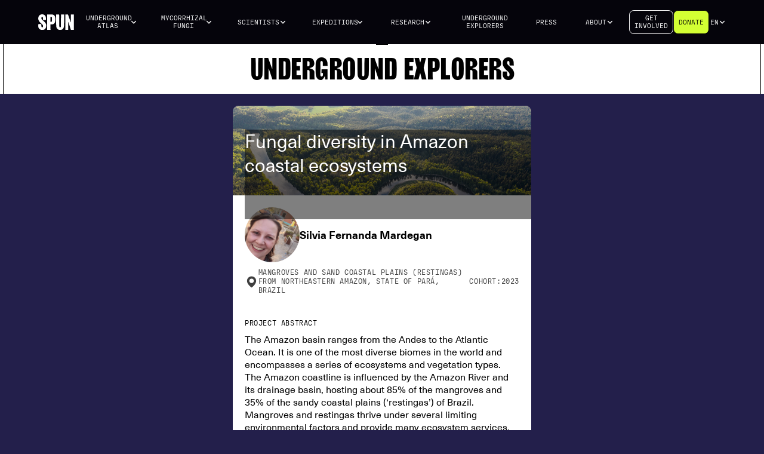

--- FILE ---
content_type: text/html
request_url: https://www.spun.earth/underground-explorers/silvia-fernanda-mardegan
body_size: 9109
content:
<!DOCTYPE html><!-- Last Published: Wed Jan 21 2026 13:08:52 GMT+0000 (Coordinated Universal Time) --><html data-wf-domain="www.spun.earth" data-wf-page="6488cf5452bad5303749a18e" data-wf-site="62b37dbbf46e58fa02c80a99" lang="en" data-wf-collection="6488cf5452bad5303749a1f9" data-wf-item-slug="silvia-fernanda-mardegan"><head><meta charset="utf-8"/><title>SPUN</title><link rel="alternate" hrefLang="x-default" href="https://www.spun.earth/underground-explorers/silvia-fernanda-mardegan"/><link rel="alternate" hrefLang="en" href="https://www.spun.earth/underground-explorers/silvia-fernanda-mardegan"/><link rel="alternate" hrefLang="es" href="https://www.spun.earth/es/underground-explorers/silvia-fernanda-mardegan"/><link rel="alternate" hrefLang="fr" href="https://www.spun.earth/fr/underground-explorers/silvia-fernanda-mardegan"/><meta content="width=device-width, initial-scale=1" name="viewport"/><link href="https://cdn.prod.website-files.com/62b37dbbf46e58fa02c80a99/css/spun-test.shared.b565d2b06.min.css" rel="stylesheet" type="text/css" integrity="sha384-tWXSsGGLqfqI/FVZ2VELhtToHBKoNoGQGGQtsK28jll1Wp8wR3KHfgwni/y9CPDa" crossorigin="anonymous"/><script type="text/javascript">!function(o,c){var n=c.documentElement,t=" w-mod-";n.className+=t+"js",("ontouchstart"in o||o.DocumentTouch&&c instanceof DocumentTouch)&&(n.className+=t+"touch")}(window,document);</script><link href="https://cdn.prod.website-files.com/62b37dbbf46e58fa02c80a99/66755ad442f2cfe5ebc159c9_favicon-32.png" rel="shortcut icon" type="image/x-icon"/><link href="https://cdn.prod.website-files.com/62b37dbbf46e58fa02c80a99/66755b40971778e82d5105cb_favicon-256.png" rel="apple-touch-icon"/><script src="https://www.google.com/recaptcha/api.js" type="text/javascript"></script><!-- Finsweet Cookie Consent -->
<script async src="https://cdn.jsdelivr.net/npm/@finsweet/cookie-consent@1/fs-cc.js" fs-cc-mode="opt-in"></script>

<!-- Google Tag Manager -->
<script>(function(w,d,s,l,i){w[l]=w[l]||[];w[l].push({'gtm.start':
new Date().getTime(),event:'gtm.js'});var f=d.getElementsByTagName(s)[0],
j=d.createElement(s),dl=l!='dataLayer'?'&l='+l:'';j.async=true;j.src=
'https://www.googletagmanager.com/gtm.js?id='+i+dl;f.parentNode.insertBefore(j,f);
})(window,document,'script','dataLayer','GTM-MWKWMK34');</script>
<!-- End Google Tag Manager -->

<!-- Custom Fonts -->
<script type="text/javascript">
	var MTUserId='437dc5ef-735d-4125-bdd7-efb50524e572';
	var MTFontIds = new Array();

	MTFontIds.push("6332112"); // Neue Haas Unica™ W02 Regular 
	MTFontIds.push("6332136"); // Neue Haas Unica™ W02 Italic 
	MTFontIds.push("6332169"); // Neue Haas Unica™ W02 Bold Italic 
	MTFontIds.push("6332174"); // Neue Haas Unica™ W02 Bold 
	(function() {
			var mtTracking = document.createElement('script');
			mtTracking.type='text/javascript';
			mtTracking.async='true';
			mtTracking.src='https://cdn.prod.website-files.com/62b37dbbf46e58fa02c80a99/62e3a231fea036594eaaaa21_mtiFontTrackingCode.txt';

			(document.getElementsByTagName('head')[0]||document.getElementsByTagName('body')[0]).appendChild(mtTracking);
	})();
</script>

<!-- LEAD PIXEL START -->
<script type="fs-cc" fs-cc-categories="analytics" defer="defer" src="//script.leadboxer.com/?dataset=9b52a13ff76a44a2bd0dcdb943c8144b"></script>
<!-- LEAD PIXEL END -->

<!-- Global Custom Styles -->
<style>
body { 
	-webkit-font-smoothing: subpixel-antialiased !important; 
	text-rendering:optimizeLegibility !important;
}

html {
	overflow-x: hidden !important;
}
  
/*style language switcher*/
.weglot_switcher, .wgcurrent {
	background: none !important;
}

@media only screen and (max-width: 991px) {
	.wg-drop.country-selector .wgcurrent a {
		pointer-events: none;
	}
}

@media only screen and (min-width: 992px) {
	.wg-drop.country-selector .wgcurrent a {	
		color: #fff !important;
	}
	.wg-drop.country-selector .wgcurrent:after {
		opacity: 0;
	}
	.wg-drop.country-selector .wgcurrent { 
		border: none !important;
	}
  .wg-drop.country-selector a {
		padding: 0 !important;
	}
}

.w-webflow-badge {
position: fixed !important;    
display: None !important;    
visibility: hidden !important;
} 
  
/*enable overflow x scrolling only for lightbox thumbnail symbol*/
.lightbox-scroller {
	overflow-x: scroll !important;
	overflow-y: hidden !important; 
}
  
.twitter-tweet .twitter-tweet-rendered {
  margin: 0 !important;
}
  
.associate-info, .associate-link {
	white-space: nowrap;
	overflow: hidden;
	text-overflow: ellipsis;
}
</style></head><body class="body-3"><div data-animation="default" class="navbar7_component w-nav" data-easing2="ease" fs-scrolldisable-element="smart-nav" data-easing="ease" data-collapse="medium" data-w-id="5f7aaee8-0caf-8e5d-8430-891cb3dd306f" role="banner" data-duration="400" data-doc-height="1"><div class="hidden w-embed"><style>
/* Navigation font size increase for screens 1200px and up */
@media screen and (min-width: 1200px) {
    /* Main navigation text */
    .navbar7_component .navbar7_dropdown-toggle {
			font-size: .7em;
      gap: 6px;
    }
    
    /* Regular navigation links */
    .navbar7_component .navbar7_link {
        font-size: .7em;
    }
    
    .navbar7_component .navbar7_menu-right {
        font-size: .7em; /* Slight increase for nav buttons */
    }
    
    .navbar7_component .button.nav,
    .navbar7_component .nav-language-text {
        font-size: 1em; /* Slight increase for nav buttons */
    }
    
    .navbar7_component .navbar7_link {
    		max-width: 90px;
    }
    
    .navbar7_component .language-dropdown {
    }
}
</style></div><div class="navbar7_container"><a href="/?r=0" class="navbar7_logo-link w-nav-brand"><img loading="lazy" src="https://cdn.prod.website-files.com/62b37dbbf46e58fa02c80a99/686e9c025b9d0689e3defb6e_logo.svg" alt=""/></a><nav role="navigation" class="navbar7_menu w-nav-menu"><div class="navbar7_menu-left"><div data-delay="200" data-hover="true" class="navbar7_menu-dropdown w-dropdown"><div class="navbar7_dropdown-toggle w-dropdown-toggle"><div class="nav-text">underground atlas</div><div class="dropdown-icon w-embed"><svg width=" 100%" height=" 100%" viewBox="0 0 16 16" fill="none" xmlns="http://www.w3.org/2000/svg">
<path fill-rule="evenodd" clip-rule="evenodd" d="M2.55806 6.29544C2.46043 6.19781 2.46043 6.03952 2.55806 5.94189L3.44195 5.058C3.53958 4.96037 3.69787 4.96037 3.7955 5.058L8.00001 9.26251L12.2045 5.058C12.3021 4.96037 12.4604 4.96037 12.5581 5.058L13.4419 5.94189C13.5396 6.03952 13.5396 6.19781 13.4419 6.29544L8.17678 11.5606C8.07915 11.6582 7.92086 11.6582 7.82323 11.5606L2.55806 6.29544Z" fill="currentColor"/>
</svg></div></div><nav class="navbar-dropdown1_dropdown-list w-dropdown-list"><a href="/underground-atlas/mycorrhizal-biodiversity" class="navbar-dropdown1_dropdown-link w-dropdown-link">Mycorrhizal Biodiversity Map</a><a href="/underground-atlas/explainer-article" class="navbar-dropdown1_dropdown-link w-dropdown-link">Explainer Article</a><a href="/underground-atlas/data-request" class="navbar-dropdown1_dropdown-link w-dropdown-link">Download the Data</a></nav></div><div data-delay="200" data-hover="true" class="navbar7_menu-dropdown w-dropdown"><div class="navbar7_dropdown-toggle w-dropdown-toggle"><div class="nav-text">Mycorrhizal Fungi</div><div class="dropdown-icon w-embed"><svg width=" 100%" height=" 100%" viewBox="0 0 16 16" fill="none" xmlns="http://www.w3.org/2000/svg">
<path fill-rule="evenodd" clip-rule="evenodd" d="M2.55806 6.29544C2.46043 6.19781 2.46043 6.03952 2.55806 5.94189L3.44195 5.058C3.53958 4.96037 3.69787 4.96037 3.7955 5.058L8.00001 9.26251L12.2045 5.058C12.3021 4.96037 12.4604 4.96037 12.5581 5.058L13.4419 5.94189C13.5396 6.03952 13.5396 6.19781 13.4419 6.29544L8.17678 11.5606C8.07915 11.6582 7.92086 11.6582 7.82323 11.5606L2.55806 6.29544Z" fill="currentColor"/>
</svg></div></div><nav class="navbar-dropdown1_dropdown-list w-dropdown-list"><a href="/networks/mycorrhizal-fungi" class="navbar-dropdown1_dropdown-link w-dropdown-link">Introduction</a><a href="/networks/climate" class="navbar-dropdown1_dropdown-link w-dropdown-link">Climate</a><a href="/networks/threats" class="navbar-dropdown1_dropdown-link w-dropdown-link">Threats</a></nav></div><div data-delay="200" data-hover="true" class="navbar7_menu-dropdown w-dropdown"><div class="navbar7_dropdown-toggle w-dropdown-toggle"><div class="nav-text">Scientists</div><div class="dropdown-icon w-embed"><svg width=" 100%" height=" 100%" viewBox="0 0 16 16" fill="none" xmlns="http://www.w3.org/2000/svg">
<path fill-rule="evenodd" clip-rule="evenodd" d="M2.55806 6.29544C2.46043 6.19781 2.46043 6.03952 2.55806 5.94189L3.44195 5.058C3.53958 4.96037 3.69787 4.96037 3.7955 5.058L8.00001 9.26251L12.2045 5.058C12.3021 4.96037 12.4604 4.96037 12.5581 5.058L13.4419 5.94189C13.5396 6.03952 13.5396 6.19781 13.4419 6.29544L8.17678 11.5606C8.07915 11.6582 7.92086 11.6582 7.82323 11.5606L2.55806 6.29544Z" fill="currentColor"/>
</svg></div></div><nav class="navbar-dropdown1_dropdown-list w-dropdown-list"><a href="/scientists" class="navbar-dropdown1_dropdown-link w-dropdown-link">Core Scientists</a><a href="/associates" class="navbar-dropdown1_dropdown-link w-dropdown-link">Associates</a></nav></div><div data-delay="300" data-hover="true" data-w-id="ae0cee44-d030-05c3-8dc6-e90f328bda8a" class="navbar7_menu-dropdown-2 w-dropdown"><div class="navbar7_dropdown-toggle w-dropdown-toggle"><div class="nav-text">Expeditions</div><div class="dropdown-icon w-embed"><svg width=" 100%" height=" 100%" viewBox="0 0 16 16" fill="none" xmlns="http://www.w3.org/2000/svg">
<path fill-rule="evenodd" clip-rule="evenodd" d="M2.55806 6.29544C2.46043 6.19781 2.46043 6.03952 2.55806 5.94189L3.44195 5.058C3.53958 4.96037 3.69787 4.96037 3.7955 5.058L8.00001 9.26251L12.2045 5.058C12.3021 4.96037 12.4604 4.96037 12.5581 5.058L13.4419 5.94189C13.5396 6.03952 13.5396 6.19781 13.4419 6.29544L8.17678 11.5606C8.07915 11.6582 7.92086 11.6582 7.82323 11.5606L2.55806 6.29544Z" fill="currentColor"/>
</svg></div></div><nav class="navbar7_dropdown-list w-dropdown-list"><div class="navbar7_container"><div class="navbar7_dropdown-content"><div class="navbar7_dropdown-content-left"><div id="w-node-ae0cee44-d030-05c3-8dc6-e90f328bda93-b3dd306f" class="navabar-dropdown-expeditions z-index-1"><div id="w-node-ae0cee44-d030-05c3-8dc6-e90f328bda94-b3dd306f" class="w-dyn-list"><div role="list" class="navbar-expeditions-grid w-dyn-items"><div role="listitem" class="expedition-nav-item w-dyn-item"><a style="background-image:url(&quot;https://cdn.prod.website-files.com/62b709b3c338e08be364f8c9/6799ea6173e9b9e5cd9b7cd9_ce2ef972-c452-47be-b257-34331d6c5599.jpeg&quot;)" href="https://www.spun.earth/expeditions/ghana" class="expedition-nav-link-block w-inline-block"><div class="overlay-6"></div><div class="text-block-9">Ghana</div><img loading="lazy" src="https://cdn.prod.website-files.com/plugins/Basic/assets/placeholder.60f9b1840c.svg" alt="" class="expedition-thumbnail hidden"/></a></div><div role="listitem" class="expedition-nav-item w-dyn-item"><a style="background-image:url(&quot;https://cdn.prod.website-files.com/62b709b3c338e08be364f8c9/6615a693728db776a13b7e09_DSC02796_1%20c.jpg&quot;)" href="https://spun.earth/expeditions/atacama" class="expedition-nav-link-block w-inline-block"><div class="overlay-6"></div><div class="text-block-9">Atacama</div><img loading="lazy" src="https://cdn.prod.website-files.com/plugins/Basic/assets/placeholder.60f9b1840c.svg" alt="" class="expedition-thumbnail hidden"/></a></div><div role="listitem" class="expedition-nav-item w-dyn-item"><a style="background-image:url(&quot;https://cdn.prod.website-files.com/62b709b3c338e08be364f8c9/65b8dd4294274f4d2b1bcc17_PHOTO-2023-09-23-20-24-54-1.jpg&quot;)" href="https://spun.earth/expeditions/corsica" class="expedition-nav-link-block w-inline-block"><div class="overlay-6"></div><div class="text-block-9">Corsica</div><img loading="lazy" src="https://cdn.prod.website-files.com/plugins/Basic/assets/placeholder.60f9b1840c.svg" alt="" class="expedition-thumbnail hidden"/></a></div><div role="listitem" class="expedition-nav-item w-dyn-item"><a style="background-image:url(&quot;https://cdn.prod.website-files.com/62b709b3c338e08be364f8c9/6542af404728efb18209c5fc_Copy%20of%20IMG_3854.jpg&quot;)" href="https://www.spun.earth/expeditions/kazakhstan" class="expedition-nav-link-block w-inline-block"><div class="overlay-6"></div><div class="text-block-9">Kazakhstan</div><img loading="lazy" src="https://cdn.prod.website-files.com/plugins/Basic/assets/placeholder.60f9b1840c.svg" alt="" class="expedition-thumbnail hidden"/></a></div><div role="listitem" class="expedition-nav-item w-dyn-item"><a style="background-image:url(&quot;https://cdn.prod.website-files.com/62b709b3c338e08be364f8c9/64920851c4ce28f66de227a9_SPUNx_IMG_0953.jpeg&quot;)" href="https://spun.earth/expeditions/palmyra" class="expedition-nav-link-block w-inline-block"><div class="overlay-6"></div><div class="text-block-9">Palmyra</div><img loading="lazy" src="https://cdn.prod.website-files.com/plugins/Basic/assets/placeholder.60f9b1840c.svg" alt="" class="expedition-thumbnail hidden"/></a></div><div role="listitem" class="expedition-nav-item w-dyn-item"><a style="background-image:url(&quot;https://cdn.prod.website-files.com/62b709b3c338e08be364f8c9/647a2b4cc740b7109572a654_key-image.jpeg&quot;)" href="https://spun.earth/expeditions/lesotho" class="expedition-nav-link-block w-inline-block"><div class="overlay-6"></div><div class="text-block-9">Lesotho</div><img loading="lazy" src="https://cdn.prod.website-files.com/plugins/Basic/assets/placeholder.60f9b1840c.svg" alt="" class="expedition-thumbnail hidden"/></a></div><div role="listitem" class="expedition-nav-item w-dyn-item"><a style="background-image:url(&quot;https://cdn.prod.website-files.com/62b709b3c338e08be364f8c9/642e9f9547d6ad5809eceea7_DSC02408.JPG&quot;)" href="https://spun.earth/expeditions/green-roofs-of-utrecht" class="expedition-nav-link-block w-inline-block"><div class="overlay-6"></div><div class="text-block-9">Utrecht</div><img loading="lazy" src="https://cdn.prod.website-files.com/plugins/Basic/assets/placeholder.60f9b1840c.svg" alt="" class="expedition-thumbnail hidden"/></a></div><div role="listitem" class="expedition-nav-item w-dyn-item"><a style="background-image:url(&quot;https://cdn.prod.website-files.com/62b709b3c338e08be364f8c9/634dc7975972fd73311a4093_GOPR0187.JPG&quot;)" href="https://spun.earth/expeditions/apennine-mountains-italy" class="expedition-nav-link-block w-inline-block"><div class="overlay-6"></div><div class="text-block-9">Apennine Mountains</div><img loading="lazy" src="https://cdn.prod.website-files.com/plugins/Basic/assets/placeholder.60f9b1840c.svg" alt="" class="expedition-thumbnail hidden"/></a></div><div role="listitem" class="expedition-nav-item w-dyn-item"><a style="background-image:url(&quot;https://cdn.prod.website-files.com/62b709b3c338e08be364f8c9/62c4d906b44a2a09fb6ebccd_DJI_0451%202.jpg&quot;)" href="https://spun.earth/expeditions/patagonia" class="expedition-nav-link-block w-inline-block"><div class="overlay-6"></div><div class="text-block-9">Patagonia</div><img loading="lazy" src="https://cdn.prod.website-files.com/plugins/Basic/assets/placeholder.60f9b1840c.svg" alt="" class="expedition-thumbnail hidden"/></a></div></div></div></div><div class="navbar7_dropdown-link-list"><a href="/expeditions" class="navbar7_dropdown-link w-inline-block"><div class="navbar7_icon-wrapper"><div class="icon-embed-xsmall w-embed"><svg xmlns="http://www.w3.org/2000/svg" xmlns:xlink="http://www.w3.org/1999/xlink" aria-hidden="true" role="img" class="iconify iconify--ic" width="100%" height="100%" preserveAspectRatio="xMidYMid meet" viewBox="0 0 24 24"><path fill="currentColor" d="M19.3 16.9c.4-.7.7-1.5.7-2.4c0-2.5-2-4.5-4.5-4.5S11 12 11 14.5s2 4.5 4.5 4.5c.9 0 1.7-.3 2.4-.7l3.2 3.2l1.4-1.4l-3.2-3.2zm-3.8.1c-1.4 0-2.5-1.1-2.5-2.5s1.1-2.5 2.5-2.5s2.5 1.1 2.5 2.5s-1.1 2.5-2.5 2.5zM12 20v2C6.48 22 2 17.52 2 12S6.48 2 12 2c4.84 0 8.87 3.44 9.8 8h-2.07A8 8 0 0 0 15 4.59V5c0 1.1-.9 2-2 2h-2v2c0 .55-.45 1-1 1H8v2h2v3H9l-4.79-4.79C4.08 10.79 4 11.38 4 12c0 4.41 3.59 8 8 8z"></path></svg></div></div><div class="navbar7_item-text"><div class="text-weight-semibold">About SPUN Expeditions</div><p class="text-size-small hide-mobile-landscape">Learn about our SPUN-led sampling expeditions to map mycorrhizal biodiversity.</p></div></a><a href="/expeditions/sampling-protocol" class="navbar7_dropdown-link w-inline-block"><div class="navbar7_icon-wrapper"><div class="icon-embed-xsmall w-embed"><svg xmlns="http://www.w3.org/2000/svg" xmlns:xlink="http://www.w3.org/1999/xlink" aria-hidden="true" role="img" class="iconify iconify--carbon" width="100%" height="100%" preserveAspectRatio="xMidYMid meet" viewBox="0 0 32 32"><path fill="currentColor" d="M28.166 2a13.029 13.029 0 0 0-12.542 9.58l-1.177 4.315A11.024 11.024 0 0 1 3.835 24H2v2h1.834c.298 0 .592-.017.886-.037l7.929 2.974A1 1 0 0 0 14 28v-6.908a12.931 12.931 0 0 0 .912-1.313l6.363-1.818a1 1 0 0 0 .506-1.586l-3.997-4.995a10.927 10.927 0 0 1 1.152-2.347l5.748 1.916A1 1 0 0 0 26 10V4.225A10.896 10.896 0 0 1 28.166 4H30V2zM8.336 25.183A13.047 13.047 0 0 0 12 23.094v3.463zm7.74-7.816c.11-.31.213-.625.3-.946l.733-2.685l2.171 2.715zM24 8.612l-3.741-1.247A11.071 11.071 0 0 1 24 4.831zM10 4v4.586L3.414 2L2 3.414L8.586 10H4v2h8V4h-2z"></path></svg></div></div><div class="navbar7_item-text"><div class="text-weight-semibold">Sampling Protocol</div><p class="text-size-small hide-mobile-landscape">How to sample soil for molecular analysis.</p></div></a><a href="/expeditions/dei-statement-and-ethical-guidelines" class="navbar7_dropdown-link w-inline-block"><div class="navbar7_icon-wrapper"><div class="icon-embed-xsmall w-embed"><svg xmlns="http://www.w3.org/2000/svg" xmlns:xlink="http://www.w3.org/1999/xlink" aria-hidden="true" role="img" class="iconify iconify--carbon" width="100%" height="100%" preserveAspectRatio="xMidYMid meet" viewBox="0 0 32 32"><path fill="currentColor" d="M16 2a14 14 0 1 0 14 14A14.016 14.016 0 0 0 16 2ZM4 16a11.96 11.96 0 0 1 4-8.919V9a2 2 0 0 0 2 2h3.382a2 2 0 0 0 1.79-1.106L15.617 9H18v4h-4.765a2 2 0 0 0-.893.21l-3.237 1.62A2 2 0 0 0 8 16.617v3.705a2 2 0 0 0 1.257 1.857l3.849 1.54l.678 4.066A12.014 12.014 0 0 1 4 16Zm11.846 11.992l-.952-5.712L10 20.323v-3.705L13.236 15H20V7h-5.618l-1 2H10V5.623A11.958 11.958 0 0 1 27.3 12H22v4l.922 3.813L21 22.698v4.197A11.908 11.908 0 0 1 16 28c-.052 0-.102-.007-.154-.008ZM23 25.727v-2.424l1.586-2.38a2.003 2.003 0 0 0 .277-1.595L24 15.877V14h3.82A11.84 11.84 0 0 1 23 25.727Z"></path></svg></div></div><div class="navbar7_item-text"><div class="text-weight-semibold">DEI Statement</div><p class="text-size-small hide-mobile-landscape">Our commitment to inclusive action in expeditions.</p></div></a></div></div></div></div></nav></div><div data-delay="200" data-hover="true" class="navbar7_menu-dropdown w-dropdown"><div class="navbar7_dropdown-toggle w-dropdown-toggle"><div class="nav-text">Research</div><div class="dropdown-icon w-embed"><svg width=" 100%" height=" 100%" viewBox="0 0 16 16" fill="none" xmlns="http://www.w3.org/2000/svg">
<path fill-rule="evenodd" clip-rule="evenodd" d="M2.55806 6.29544C2.46043 6.19781 2.46043 6.03952 2.55806 5.94189L3.44195 5.058C3.53958 4.96037 3.69787 4.96037 3.7955 5.058L8.00001 9.26251L12.2045 5.058C12.3021 4.96037 12.4604 4.96037 12.5581 5.058L13.4419 5.94189C13.5396 6.03952 13.5396 6.19781 13.4419 6.29544L8.17678 11.5606C8.07915 11.6582 7.92086 11.6582 7.82323 11.5606L2.55806 6.29544Z" fill="currentColor"/>
</svg></div></div><nav class="navbar-dropdown1_dropdown-list w-dropdown-list"><a href="/research/explainers" class="navbar-dropdown1_dropdown-link w-dropdown-link">Explainers</a><a href="/research/peer-reviewed-papers" class="navbar-dropdown1_dropdown-link w-dropdown-link">Peer Reviewed Papers</a></nav></div><a href="/expeditions/underground-explorers" class="navbar7_link w-nav-link">Underground Explorers</a><a href="/press" class="navbar7_link w-nav-link">Press</a><div data-delay="200" data-hover="true" class="navbar7_menu-dropdown w-dropdown"><div class="navbar7_dropdown-toggle w-dropdown-toggle"><div class="nav-text">About</div><div class="dropdown-icon w-embed"><svg width=" 100%" height=" 100%" viewBox="0 0 16 16" fill="none" xmlns="http://www.w3.org/2000/svg">
<path fill-rule="evenodd" clip-rule="evenodd" d="M2.55806 6.29544C2.46043 6.19781 2.46043 6.03952 2.55806 5.94189L3.44195 5.058C3.53958 4.96037 3.69787 4.96037 3.7955 5.058L8.00001 9.26251L12.2045 5.058C12.3021 4.96037 12.4604 4.96037 12.5581 5.058L13.4419 5.94189C13.5396 6.03952 13.5396 6.19781 13.4419 6.29544L8.17678 11.5606C8.07915 11.6582 7.92086 11.6582 7.82323 11.5606L2.55806 6.29544Z" fill="currentColor"/>
</svg></div></div><nav class="navbar-dropdown1_dropdown-list w-dropdown-list"><a href="/about/team" class="navbar-dropdown1_dropdown-link w-dropdown-link">Who We Are</a><a href="/about/how-we-are-funded" class="navbar-dropdown1_dropdown-link w-dropdown-link">How We Are Funded</a><a href="/spun-updates" class="navbar-dropdown1_dropdown-link w-dropdown-link">Updates</a><a href="/inclusive-action" class="navbar-dropdown1_dropdown-link w-dropdown-link">Inclusive Action</a><a href="/contact" class="navbar-dropdown1_dropdown-link w-dropdown-link">Contact Us</a><a href="https://spun.bamboohr.com/careers" target="_blank" class="navbar-dropdown1_dropdown-link w-dropdown-link">Careers</a></nav></div></div><div class="navbar7_menu-right"><a href="/get-involved" class="button nav is-secondary is-alternate hide-tablet w-button">Get<br/>involved</a><a href="/get-involved" class="button nav is-secondary hide-desktop w-button">Get involved</a><a href="/donate" class="button nav w-button">Donate</a><div class="locales-wrapper w-locales-list"><div data-delay="200" data-hover="true" class="navbar7_menu-dropdown w-dropdown"><div class="language-dropdown w-dropdown-toggle"><div class="nav-language-text">en</div><div class="dropdown-icon w-embed"><svg width=" 100%" height=" 100%" viewBox="0 0 16 16" fill="none" xmlns="http://www.w3.org/2000/svg">
<path fill-rule="evenodd" clip-rule="evenodd" d="M2.55806 6.29544C2.46043 6.19781 2.46043 6.03952 2.55806 5.94189L3.44195 5.058C3.53958 4.96037 3.69787 4.96037 3.7955 5.058L8.00001 9.26251L12.2045 5.058C12.3021 4.96037 12.4604 4.96037 12.5581 5.058L13.4419 5.94189C13.5396 6.03952 13.5396 6.19781 13.4419 6.29544L8.17678 11.5606C8.07915 11.6582 7.92086 11.6582 7.82323 11.5606L2.55806 6.29544Z" fill="currentColor"/>
</svg></div></div><nav class="navbar-dropdown1_dropdown-list w-dropdown-list"><div role="list" class="locales-list w-locales-items"><div role="listitem" class="locale w-locales-item"><a hreflang="en" href="/underground-explorers/silvia-fernanda-mardegan" aria-current="page" class="navbar-dropdown1_dropdown-link w-inline-block w--current"><div>English</div></a></div><div role="listitem" class="locale w-locales-item"><a hreflang="es" href="/es/underground-explorers/silvia-fernanda-mardegan" class="navbar-dropdown1_dropdown-link w-inline-block"><div>Spanish</div></a></div><div role="listitem" class="locale w-locales-item"><a hreflang="fr" href="/fr/underground-explorers/silvia-fernanda-mardegan" class="navbar-dropdown1_dropdown-link w-inline-block"><div>French</div></a></div></div></nav></div></div></div></nav><div class="navbar7_menu-button w-nav-button"><div class="menu-icon"><div class="menu-icon_line-top"></div><div class="menu-icon_line-middle"><div class="menu-icon_line-middle-inner"></div></div><div class="menu-icon_line-bottom"></div></div></div></div></div><div class="page-wrapper"><div class="main-wrapper"><div class="page-header"><div class="wrapper bordered"><div class="intro-container"><div class="tick-mark-l-subpage"></div><div class="tick-mark-r-subpage"></div><a href="/expeditions/underground-explorers" class="link-block-4 w-inline-block"><h1 class="title">Underground Explorers</h1></a><p class="page-intro-text">Press coverage around SPUN and mycorrhizal fungal networks.</p></div></div></div><div class="explorer-static-profile"><div style="background-image:url(&quot;https://cdn.prod.website-files.com/62b709b3c338e08be364f8c9/64e88cd7f59d8fbae9435bf4_ivars-utinans-vkQgb1lZZPQ-unsplash.jpg&quot;)" class="explorer-heading"><div class="image-overlay"></div><h3 class="heading-20">Fungal diversity in Amazon coastal ecosystems</h3></div><div class="explorer-details"><div class="explorer-name-block"><div class="explorer-name-2"><img src="https://cdn.prod.website-files.com/62b709b3c338e08be364f8c9/64ea720fc86fc22396495b57_Photo_SFMardegan.jpg" loading="lazy" alt="Silvia Fernanda Mardegan" sizes="100vw" srcset="https://cdn.prod.website-files.com/62b709b3c338e08be364f8c9/64ea720fc86fc22396495b57_Photo_SFMardegan-p-500.jpg 500w, https://cdn.prod.website-files.com/62b709b3c338e08be364f8c9/64ea720fc86fc22396495b57_Photo_SFMardegan.jpg 800w" class="associate-avatar-big"/><h5>Silvia Fernanda Mardegan</h5></div><div class="explorer-info"><div class="country-uep"><div class="icon-embed-xsmall w-embed"><svg xmlns="http://www.w3.org/2000/svg" xmlns:xlink="http://www.w3.org/1999/xlink" aria-hidden="true" role="img" class="iconify iconify--bx" width="100%" height="100%" preserveAspectRatio="xMidYMid meet" viewBox="0 0 24 24"><path d="M12 2C7.589 2 4 5.589 4 9.995C3.971 16.44 11.696 21.784 12 22c0 0 8.029-5.56 8-12c0-4.411-3.589-8-8-8zm0 12c-2.21 0-4-1.79-4-4s1.79-4 4-4s4 1.79 4 4s-1.79 4-4 4z" fill="currentColor"></path></svg></div><h6 class="country-uep-heading">mangroves and sand coastal plains (restingas) from Northeastern Amazon, State of Pará, Brazil</h6></div><div class="country-uep"><h6 class="country-uep-heading">Cohort:</h6><h6 class="country-uep-heading">2023</h6></div></div></div><div class="research-description"><h6>project abstract</h6><div class="w-richtext"><p>The Amazon basin ranges from the Andes to the Atlantic Ocean. It is one of the most diverse biomes in the world and encompasses a series of ecosystems and vegetation types. The Amazon coastline is influenced by the Amazon River and its drainage basin, hosting about 85% of the mangroves and 35% of the sandy coastal plains (‘restingas’) of Brazil. Mangroves and restingas thrive under several limiting environmental factors and provide many ecosystem services, including recreation and tourism, soil protection, carbon sequestration, and nutrient cycling. They are also home to indigenous communities that have a deep connection with them. As these coastal ecosystems develop under unique environmental conditions, they are critically fragile and sensitive to human disturbances. The aim of this project is to identify the molecular diversity of the fungal community and its potential functional role in mangroves and restingas from Northeast Amazon. We also aim to identify indicator species or functional groups associated with their specific soil conditions, to support conservation and rehabilitation projects. The analysis of fungal diversity will allow us to understand the aspects that contribute to mangrove and restinga maintenance, tolerance, and even their resilience in the face of emerging environmental changes.</p></div></div><div><div class="image-credit w-richtext"><p>Photo by <a href="https://unsplash.com/@ivoprod?utm_source=unsplash&amp;utm_medium=referral&amp;utm_content=creditCopyText">Ivars Utināns</a> on <a href="https://unsplash.com/photos/vkQgb1lZZPQ?utm_source=unsplash&amp;utm_medium=referral&amp;utm_content=creditCopyText">Unsplash</a></p></div></div></div></div></div></div><div class="footer1_component"><div class="newsletter-sign-up"><div class="newsletter-container"><div class="light">Sign up for SPUN updates</div><div class="form light w-form"><form id="wf-form-Newsletter-Form" name="wf-form-Newsletter-Form" data-name="Newsletter Form" redirect="/thank-you" data-redirect="/thank-you" action="https://earth.us5.list-manage.com/subscribe/post?u=8851d32a63ce08b33d6a5d314&amp;amp;id=e4906c41a7" method="post" class="newsletter-form" data-wf-page-id="6488cf5452bad5303749a18e" data-wf-element-id="4a081642-f774-9c63-8f33-1ef52f3bce1e" data-turnstile-sitekey="0x4AAAAAAAQTptj2So4dx43e"><label for="email-2" class="field-label-2">Email Address</label><input class="text-field-footer w-input" maxlength="256" name="email-2" data-name="Email 2" placeholder="" type="email" id="email-2" required=""/><input type="submit" data-wait="Please wait..." class="button-old outline w-button" value="Submit"/></form><div class="success-message w-form-done"><div class="paragraph">Thank you! Your submission has been received!</div></div><div class="dark-text w-form-fail"><div class="center">Something went wrong. Try again later or <a href="mailto:web@spun.earth?subject=SPUN%20Updates%20Sign%20Up">contact us</a>.</div></div></div></div></div><div class="footer-container"><a href="/?r=0" class="w-inline-block"><img width="300" loading="lazy" alt="SPUN logo" src="https://cdn.prod.website-files.com/62b37dbbf46e58fa02c80a99/62b72982e6400970df343c91_logotype.svg" class="footer-logo"/></a><div class="footer-right"><div class="w-layout-grid footer6_top-wrapper"><div class="footer6_link-list"><div class="footer6_column-heading">Underground atlas</div><a href="/underground-atlas/mycorrhizal-biodiversity" class="footer6_link">Mycorrhizal Biodiversity map</a><a href="/underground-atlas/explainer-article" class="footer6_link">Explainer article</a><a href="/underground-atlas/data-request" class="footer6_link">download the data</a></div><div class="footer6_link-list"><div class="footer6_column-heading">Mycorrhizal Fungi</div><a href="/networks/mycorrhizal-fungi" class="footer6_link">Introduction</a><a href="/networks/climate" class="footer6_link">Climate</a><a href="/networks/threats" class="footer6_link">Threats</a></div><div class="footer6_link-list"><div class="footer6_column-heading">Scientists</div><a href="/scientists" class="footer6_link">Core Scientists</a><a href="/associates" class="footer6_link">Associates</a></div><div class="footer6_link-list"><div class="footer6_column-heading">Expeditions</div><a href="/expeditions" class="footer6_link">SPUN Expeditions</a><a href="/expeditions/sampling-protocol" class="footer6_link">Sampling Protocol</a><a href="/expeditions/dei-statement-and-ethical-guidelines" class="footer6_link">DEI Statement</a></div><div class="footer6_link-list"><div class="footer6_column-heading">Research</div><a href="/research/explainers" class="footer6_link">Explainers</a><a href="/research/peer-reviewed-papers" class="footer6_link">Peer Reviewed Papers</a></div><div class="footer6_link-list"><a href="/expeditions/underground-explorers" class="footer6_column-heading w-inline-block"><div class="footer6_column-heading">Underground Explorers</div></a></div><div class="footer6_link-list"><a href="/press" class="footer6_column-heading w-inline-block"><div class="footer6_column-heading">press</div></a></div><div class="footer6_link-list"><div class="footer6_column-heading">About</div><a href="/about/team" class="footer6_link">Who We Are</a><a href="/about/how-we-are-funded" class="footer6_link">How we are funded</a><a href="/spun-updates" class="footer6_link">updates</a><a href="/inclusive-action" class="footer6_link">Inclusive Action</a><a href="/contact" class="footer6_link">Contact Us</a><a href="https://spun.bamboohr.com/careers" target="_blank" class="footer6_link">Careers</a></div></div></div><div class="footer-left"><div class="social-icons-list"><div><a href="https://www.instagram.com/spununderground/" target="_blank" class="w-inline-block"><img src="https://cdn.prod.website-files.com/62b37dbbf46e58fa02c80a99/62b72e78c1cc2d4d5740aa2f_insta.svg" loading="lazy" alt=""/></a></div><div><a href="https://www.linkedin.com/company/spununderground" target="_blank" class="w-inline-block"><img src="https://cdn.prod.website-files.com/62b37dbbf46e58fa02c80a99/62b730085539fa84940ad833_in.svg" loading="lazy" alt=""/></a></div><div><a href="https://www.youtube.com/channel/UC_ku-ltR3Z9F66OL6oUXPzw" target="_blank" class="w-inline-block"><img src="https://cdn.prod.website-files.com/62b37dbbf46e58fa02c80a99/658823f0dd7c62ee2c7984fc_youtube.svg" loading="lazy" alt=""/></a></div><div><a href="https://bsky.app/profile/spun.earth" target="_blank" class="w-inline-block"><img src="https://cdn.prod.website-files.com/62b37dbbf46e58fa02c80a99/6806611d8f09177c8385b2b0_bluesky%201.svg" loading="lazy" alt=""/></a></div></div><div class="footer-links"><a href="/glossary" class="footer-light w-inline-block"><div class="small">Glossary</div></a><a href="/privacy-policy" class="footer-light w-inline-block"><div class="small">Privacy Policy</div></a><a href="/terms-of-use" class="footer-light w-inline-block"><div class="small">Terms of Use</div></a></div></div></div></div><script src="https://d3e54v103j8qbb.cloudfront.net/js/jquery-3.5.1.min.dc5e7f18c8.js?site=62b37dbbf46e58fa02c80a99" type="text/javascript" integrity="sha256-9/aliU8dGd2tb6OSsuzixeV4y/faTqgFtohetphbbj0=" crossorigin="anonymous"></script><script src="https://cdn.prod.website-files.com/62b37dbbf46e58fa02c80a99/js/spun-test.schunk.36b8fb49256177c8.js" type="text/javascript" integrity="sha384-4abIlA5/v7XaW1HMXKBgnUuhnjBYJ/Z9C1OSg4OhmVw9O3QeHJ/qJqFBERCDPv7G" crossorigin="anonymous"></script><script src="https://cdn.prod.website-files.com/62b37dbbf46e58fa02c80a99/js/spun-test.schunk.10724736ca6bc630.js" type="text/javascript" integrity="sha384-f1YSTnpyryXherllTPA+alr8MnHjnyTsbMTEki/+a5dXC6/OSZndATb4/xP2Uvw3" crossorigin="anonymous"></script><script src="https://cdn.prod.website-files.com/62b37dbbf46e58fa02c80a99/js/spun-test.2e424a04.068e75a098b8fc1e.js" type="text/javascript" integrity="sha384-BckEJCQ7sb/4FkAAaPblxYLIl5SoxFoaCRfhQN36nsc54mCgYXQcVfCvjDMExTFn" crossorigin="anonymous"></script></body></html>

--- FILE ---
content_type: text/css
request_url: https://cdn.prod.website-files.com/62b37dbbf46e58fa02c80a99/css/spun-test.shared.b565d2b06.min.css
body_size: 67671
content:
html{-webkit-text-size-adjust:100%;-ms-text-size-adjust:100%;font-family:sans-serif}body{margin:0}article,aside,details,figcaption,figure,footer,header,hgroup,main,menu,nav,section,summary{display:block}audio,canvas,progress,video{vertical-align:baseline;display:inline-block}audio:not([controls]){height:0;display:none}[hidden],template{display:none}a{background-color:#0000}a:active,a:hover{outline:0}abbr[title]{border-bottom:1px dotted}b,strong{font-weight:700}dfn{font-style:italic}h1{margin:.67em 0;font-size:2em}mark{color:#000;background:#ff0}small{font-size:80%}sub,sup{vertical-align:baseline;font-size:75%;line-height:0;position:relative}sup{top:-.5em}sub{bottom:-.25em}img{border:0}svg:not(:root){overflow:hidden}hr{box-sizing:content-box;height:0}pre{overflow:auto}code,kbd,pre,samp{font-family:monospace;font-size:1em}button,input,optgroup,select,textarea{color:inherit;font:inherit;margin:0}button{overflow:visible}button,select{text-transform:none}button,html input[type=button],input[type=reset]{-webkit-appearance:button;cursor:pointer}button[disabled],html input[disabled]{cursor:default}button::-moz-focus-inner,input::-moz-focus-inner{border:0;padding:0}input{line-height:normal}input[type=checkbox],input[type=radio]{box-sizing:border-box;padding:0}input[type=number]::-webkit-inner-spin-button,input[type=number]::-webkit-outer-spin-button{height:auto}input[type=search]{-webkit-appearance:none}input[type=search]::-webkit-search-cancel-button,input[type=search]::-webkit-search-decoration{-webkit-appearance:none}legend{border:0;padding:0}textarea{overflow:auto}optgroup{font-weight:700}table{border-collapse:collapse;border-spacing:0}td,th{padding:0}@font-face{font-family:webflow-icons;src:url([data-uri])format("truetype");font-weight:400;font-style:normal}[class^=w-icon-],[class*=\ w-icon-]{speak:none;font-variant:normal;text-transform:none;-webkit-font-smoothing:antialiased;-moz-osx-font-smoothing:grayscale;font-style:normal;font-weight:400;line-height:1;font-family:webflow-icons!important}.w-icon-slider-right:before{content:""}.w-icon-slider-left:before{content:""}.w-icon-nav-menu:before{content:""}.w-icon-arrow-down:before,.w-icon-dropdown-toggle:before{content:""}.w-icon-file-upload-remove:before{content:""}.w-icon-file-upload-icon:before{content:""}*{box-sizing:border-box}html{height:100%}body{color:#333;background-color:#fff;min-height:100%;margin:0;font-family:Arial,sans-serif;font-size:14px;line-height:20px}img{vertical-align:middle;max-width:100%;display:inline-block}html.w-mod-touch *{background-attachment:scroll!important}.w-block{display:block}.w-inline-block{max-width:100%;display:inline-block}.w-clearfix:before,.w-clearfix:after{content:" ";grid-area:1/1/2/2;display:table}.w-clearfix:after{clear:both}.w-hidden{display:none}.w-button{color:#fff;line-height:inherit;cursor:pointer;background-color:#3898ec;border:0;border-radius:0;padding:9px 15px;text-decoration:none;display:inline-block}input.w-button{-webkit-appearance:button}html[data-w-dynpage] [data-w-cloak]{color:#0000!important}.w-code-block{margin:unset}pre.w-code-block code{all:inherit}.w-optimization{display:contents}.w-webflow-badge,.w-webflow-badge>img{box-sizing:unset;width:unset;height:unset;max-height:unset;max-width:unset;min-height:unset;min-width:unset;margin:unset;padding:unset;float:unset;clear:unset;border:unset;border-radius:unset;background:unset;background-image:unset;background-position:unset;background-size:unset;background-repeat:unset;background-origin:unset;background-clip:unset;background-attachment:unset;background-color:unset;box-shadow:unset;transform:unset;direction:unset;font-family:unset;font-weight:unset;color:unset;font-size:unset;line-height:unset;font-style:unset;font-variant:unset;text-align:unset;letter-spacing:unset;-webkit-text-decoration:unset;text-decoration:unset;text-indent:unset;text-transform:unset;list-style-type:unset;text-shadow:unset;vertical-align:unset;cursor:unset;white-space:unset;word-break:unset;word-spacing:unset;word-wrap:unset;transition:unset}.w-webflow-badge{white-space:nowrap;cursor:pointer;box-shadow:0 0 0 1px #0000001a,0 1px 3px #0000001a;visibility:visible!important;opacity:1!important;z-index:2147483647!important;color:#aaadb0!important;overflow:unset!important;background-color:#fff!important;border-radius:3px!important;width:auto!important;height:auto!important;margin:0!important;padding:6px!important;font-size:12px!important;line-height:14px!important;text-decoration:none!important;display:inline-block!important;position:fixed!important;inset:auto 12px 12px auto!important;transform:none!important}.w-webflow-badge>img{position:unset;visibility:unset!important;opacity:1!important;vertical-align:middle!important;display:inline-block!important}h1,h2,h3,h4,h5,h6{margin-bottom:10px;font-weight:700}h1{margin-top:20px;font-size:38px;line-height:44px}h2{margin-top:20px;font-size:32px;line-height:36px}h3{margin-top:20px;font-size:24px;line-height:30px}h4{margin-top:10px;font-size:18px;line-height:24px}h5{margin-top:10px;font-size:14px;line-height:20px}h6{margin-top:10px;font-size:12px;line-height:18px}p{margin-top:0;margin-bottom:10px}blockquote{border-left:5px solid #e2e2e2;margin:0 0 10px;padding:10px 20px;font-size:18px;line-height:22px}figure{margin:0 0 10px}figcaption{text-align:center;margin-top:5px}ul,ol{margin-top:0;margin-bottom:10px;padding-left:40px}.w-list-unstyled{padding-left:0;list-style:none}.w-embed:before,.w-embed:after{content:" ";grid-area:1/1/2/2;display:table}.w-embed:after{clear:both}.w-video{width:100%;padding:0;position:relative}.w-video iframe,.w-video object,.w-video embed{border:none;width:100%;height:100%;position:absolute;top:0;left:0}fieldset{border:0;margin:0;padding:0}button,[type=button],[type=reset]{cursor:pointer;-webkit-appearance:button;border:0}.w-form{margin:0 0 15px}.w-form-done{text-align:center;background-color:#ddd;padding:20px;display:none}.w-form-fail{background-color:#ffdede;margin-top:10px;padding:10px;display:none}label{margin-bottom:5px;font-weight:700;display:block}.w-input,.w-select{color:#333;vertical-align:middle;background-color:#fff;border:1px solid #ccc;width:100%;height:38px;margin-bottom:10px;padding:8px 12px;font-size:14px;line-height:1.42857;display:block}.w-input::placeholder,.w-select::placeholder{color:#999}.w-input:focus,.w-select:focus{border-color:#3898ec;outline:0}.w-input[disabled],.w-select[disabled],.w-input[readonly],.w-select[readonly],fieldset[disabled] .w-input,fieldset[disabled] .w-select{cursor:not-allowed}.w-input[disabled]:not(.w-input-disabled),.w-select[disabled]:not(.w-input-disabled),.w-input[readonly],.w-select[readonly],fieldset[disabled]:not(.w-input-disabled) .w-input,fieldset[disabled]:not(.w-input-disabled) .w-select{background-color:#eee}textarea.w-input,textarea.w-select{height:auto}.w-select{background-color:#f3f3f3}.w-select[multiple]{height:auto}.w-form-label{cursor:pointer;margin-bottom:0;font-weight:400;display:inline-block}.w-radio{margin-bottom:5px;padding-left:20px;display:block}.w-radio:before,.w-radio:after{content:" ";grid-area:1/1/2/2;display:table}.w-radio:after{clear:both}.w-radio-input{float:left;margin:3px 0 0 -20px;line-height:normal}.w-file-upload{margin-bottom:10px;display:block}.w-file-upload-input{opacity:0;z-index:-100;width:.1px;height:.1px;position:absolute;overflow:hidden}.w-file-upload-default,.w-file-upload-uploading,.w-file-upload-success{color:#333;display:inline-block}.w-file-upload-error{margin-top:10px;display:block}.w-file-upload-default.w-hidden,.w-file-upload-uploading.w-hidden,.w-file-upload-error.w-hidden,.w-file-upload-success.w-hidden{display:none}.w-file-upload-uploading-btn{cursor:pointer;background-color:#fafafa;border:1px solid #ccc;margin:0;padding:8px 12px;font-size:14px;font-weight:400;display:flex}.w-file-upload-file{background-color:#fafafa;border:1px solid #ccc;flex-grow:1;justify-content:space-between;margin:0;padding:8px 9px 8px 11px;display:flex}.w-file-upload-file-name{font-size:14px;font-weight:400;display:block}.w-file-remove-link{cursor:pointer;width:auto;height:auto;margin-top:3px;margin-left:10px;padding:3px;display:block}.w-icon-file-upload-remove{margin:auto;font-size:10px}.w-file-upload-error-msg{color:#ea384c;padding:2px 0;display:inline-block}.w-file-upload-info{padding:0 12px;line-height:38px;display:inline-block}.w-file-upload-label{cursor:pointer;background-color:#fafafa;border:1px solid #ccc;margin:0;padding:8px 12px;font-size:14px;font-weight:400;display:inline-block}.w-icon-file-upload-icon,.w-icon-file-upload-uploading{width:20px;margin-right:8px;display:inline-block}.w-icon-file-upload-uploading{height:20px}.w-container{max-width:940px;margin-left:auto;margin-right:auto}.w-container:before,.w-container:after{content:" ";grid-area:1/1/2/2;display:table}.w-container:after{clear:both}.w-container .w-row{margin-left:-10px;margin-right:-10px}.w-row:before,.w-row:after{content:" ";grid-area:1/1/2/2;display:table}.w-row:after{clear:both}.w-row .w-row{margin-left:0;margin-right:0}.w-col{float:left;width:100%;min-height:1px;padding-left:10px;padding-right:10px;position:relative}.w-col .w-col{padding-left:0;padding-right:0}.w-col-1{width:8.33333%}.w-col-2{width:16.6667%}.w-col-3{width:25%}.w-col-4{width:33.3333%}.w-col-5{width:41.6667%}.w-col-6{width:50%}.w-col-7{width:58.3333%}.w-col-8{width:66.6667%}.w-col-9{width:75%}.w-col-10{width:83.3333%}.w-col-11{width:91.6667%}.w-col-12{width:100%}.w-hidden-main{display:none!important}@media screen and (max-width:991px){.w-container{max-width:728px}.w-hidden-main{display:inherit!important}.w-hidden-medium{display:none!important}.w-col-medium-1{width:8.33333%}.w-col-medium-2{width:16.6667%}.w-col-medium-3{width:25%}.w-col-medium-4{width:33.3333%}.w-col-medium-5{width:41.6667%}.w-col-medium-6{width:50%}.w-col-medium-7{width:58.3333%}.w-col-medium-8{width:66.6667%}.w-col-medium-9{width:75%}.w-col-medium-10{width:83.3333%}.w-col-medium-11{width:91.6667%}.w-col-medium-12{width:100%}.w-col-stack{width:100%;left:auto;right:auto}}@media screen and (max-width:767px){.w-hidden-main,.w-hidden-medium{display:inherit!important}.w-hidden-small{display:none!important}.w-row,.w-container .w-row{margin-left:0;margin-right:0}.w-col{width:100%;left:auto;right:auto}.w-col-small-1{width:8.33333%}.w-col-small-2{width:16.6667%}.w-col-small-3{width:25%}.w-col-small-4{width:33.3333%}.w-col-small-5{width:41.6667%}.w-col-small-6{width:50%}.w-col-small-7{width:58.3333%}.w-col-small-8{width:66.6667%}.w-col-small-9{width:75%}.w-col-small-10{width:83.3333%}.w-col-small-11{width:91.6667%}.w-col-small-12{width:100%}}@media screen and (max-width:479px){.w-container{max-width:none}.w-hidden-main,.w-hidden-medium,.w-hidden-small{display:inherit!important}.w-hidden-tiny{display:none!important}.w-col{width:100%}.w-col-tiny-1{width:8.33333%}.w-col-tiny-2{width:16.6667%}.w-col-tiny-3{width:25%}.w-col-tiny-4{width:33.3333%}.w-col-tiny-5{width:41.6667%}.w-col-tiny-6{width:50%}.w-col-tiny-7{width:58.3333%}.w-col-tiny-8{width:66.6667%}.w-col-tiny-9{width:75%}.w-col-tiny-10{width:83.3333%}.w-col-tiny-11{width:91.6667%}.w-col-tiny-12{width:100%}}.w-widget{position:relative}.w-widget-map{width:100%;height:400px}.w-widget-map label{width:auto;display:inline}.w-widget-map img{max-width:inherit}.w-widget-map .gm-style-iw{text-align:center}.w-widget-map .gm-style-iw>button{display:none!important}.w-widget-twitter{overflow:hidden}.w-widget-twitter-count-shim{vertical-align:top;text-align:center;background:#fff;border:1px solid #758696;border-radius:3px;width:28px;height:20px;display:inline-block;position:relative}.w-widget-twitter-count-shim *{pointer-events:none;-webkit-user-select:none;user-select:none}.w-widget-twitter-count-shim .w-widget-twitter-count-inner{text-align:center;color:#999;font-family:serif;font-size:15px;line-height:12px;position:relative}.w-widget-twitter-count-shim .w-widget-twitter-count-clear{display:block;position:relative}.w-widget-twitter-count-shim.w--large{width:36px;height:28px}.w-widget-twitter-count-shim.w--large .w-widget-twitter-count-inner{font-size:18px;line-height:18px}.w-widget-twitter-count-shim:not(.w--vertical){margin-left:5px;margin-right:8px}.w-widget-twitter-count-shim:not(.w--vertical).w--large{margin-left:6px}.w-widget-twitter-count-shim:not(.w--vertical):before,.w-widget-twitter-count-shim:not(.w--vertical):after{content:" ";pointer-events:none;border:solid #0000;width:0;height:0;position:absolute;top:50%;left:0}.w-widget-twitter-count-shim:not(.w--vertical):before{border-width:4px;border-color:#75869600 #5d6c7b #75869600 #75869600;margin-top:-4px;margin-left:-9px}.w-widget-twitter-count-shim:not(.w--vertical).w--large:before{border-width:5px;margin-top:-5px;margin-left:-10px}.w-widget-twitter-count-shim:not(.w--vertical):after{border-width:4px;border-color:#fff0 #fff #fff0 #fff0;margin-top:-4px;margin-left:-8px}.w-widget-twitter-count-shim:not(.w--vertical).w--large:after{border-width:5px;margin-top:-5px;margin-left:-9px}.w-widget-twitter-count-shim.w--vertical{width:61px;height:33px;margin-bottom:8px}.w-widget-twitter-count-shim.w--vertical:before,.w-widget-twitter-count-shim.w--vertical:after{content:" ";pointer-events:none;border:solid #0000;width:0;height:0;position:absolute;top:100%;left:50%}.w-widget-twitter-count-shim.w--vertical:before{border-width:5px;border-color:#5d6c7b #75869600 #75869600;margin-left:-5px}.w-widget-twitter-count-shim.w--vertical:after{border-width:4px;border-color:#fff #fff0 #fff0;margin-left:-4px}.w-widget-twitter-count-shim.w--vertical .w-widget-twitter-count-inner{font-size:18px;line-height:22px}.w-widget-twitter-count-shim.w--vertical.w--large{width:76px}.w-background-video{color:#fff;height:500px;position:relative;overflow:hidden}.w-background-video>video{object-fit:cover;z-index:-100;background-position:50%;background-size:cover;width:100%;height:100%;margin:auto;position:absolute;inset:-100%}.w-background-video>video::-webkit-media-controls-start-playback-button{-webkit-appearance:none;display:none!important}.w-background-video--control{background-color:#0000;padding:0;position:absolute;bottom:1em;right:1em}.w-background-video--control>[hidden]{display:none!important}.w-slider{text-align:center;clear:both;-webkit-tap-highlight-color:#0000;tap-highlight-color:#0000;background:#ddd;height:300px;position:relative}.w-slider-mask{z-index:1;white-space:nowrap;height:100%;display:block;position:relative;left:0;right:0;overflow:hidden}.w-slide{vertical-align:top;white-space:normal;text-align:left;width:100%;height:100%;display:inline-block;position:relative}.w-slider-nav{z-index:2;text-align:center;-webkit-tap-highlight-color:#0000;tap-highlight-color:#0000;height:40px;margin:auto;padding-top:10px;position:absolute;inset:auto 0 0}.w-slider-nav.w-round>div{border-radius:100%}.w-slider-nav.w-num>div{font-size:inherit;line-height:inherit;width:auto;height:auto;padding:.2em .5em}.w-slider-nav.w-shadow>div{box-shadow:0 0 3px #3336}.w-slider-nav-invert{color:#fff}.w-slider-nav-invert>div{background-color:#2226}.w-slider-nav-invert>div.w-active{background-color:#222}.w-slider-dot{cursor:pointer;background-color:#fff6;width:1em;height:1em;margin:0 3px .5em;transition:background-color .1s,color .1s;display:inline-block;position:relative}.w-slider-dot.w-active{background-color:#fff}.w-slider-dot:focus{outline:none;box-shadow:0 0 0 2px #fff}.w-slider-dot:focus.w-active{box-shadow:none}.w-slider-arrow-left,.w-slider-arrow-right{cursor:pointer;color:#fff;-webkit-tap-highlight-color:#0000;tap-highlight-color:#0000;-webkit-user-select:none;user-select:none;width:80px;margin:auto;font-size:40px;position:absolute;inset:0;overflow:hidden}.w-slider-arrow-left [class^=w-icon-],.w-slider-arrow-right [class^=w-icon-],.w-slider-arrow-left [class*=\ w-icon-],.w-slider-arrow-right [class*=\ w-icon-]{position:absolute}.w-slider-arrow-left:focus,.w-slider-arrow-right:focus{outline:0}.w-slider-arrow-left{z-index:3;right:auto}.w-slider-arrow-right{z-index:4;left:auto}.w-icon-slider-left,.w-icon-slider-right{width:1em;height:1em;margin:auto;inset:0}.w-slider-aria-label{clip:rect(0 0 0 0);border:0;width:1px;height:1px;margin:-1px;padding:0;position:absolute;overflow:hidden}.w-slider-force-show{display:block!important}.w-dropdown{text-align:left;z-index:900;margin-left:auto;margin-right:auto;display:inline-block;position:relative}.w-dropdown-btn,.w-dropdown-toggle,.w-dropdown-link{vertical-align:top;color:#222;text-align:left;white-space:nowrap;margin-left:auto;margin-right:auto;padding:20px;text-decoration:none;position:relative}.w-dropdown-toggle{-webkit-user-select:none;user-select:none;cursor:pointer;padding-right:40px;display:inline-block}.w-dropdown-toggle:focus{outline:0}.w-icon-dropdown-toggle{width:1em;height:1em;margin:auto 20px auto auto;position:absolute;top:0;bottom:0;right:0}.w-dropdown-list{background:#ddd;min-width:100%;display:none;position:absolute}.w-dropdown-list.w--open{display:block}.w-dropdown-link{color:#222;padding:10px 20px;display:block}.w-dropdown-link.w--current{color:#0082f3}.w-dropdown-link:focus{outline:0}@media screen and (max-width:767px){.w-nav-brand{padding-left:10px}}.w-lightbox-backdrop{cursor:auto;letter-spacing:normal;text-indent:0;text-shadow:none;text-transform:none;visibility:visible;white-space:normal;word-break:normal;word-spacing:normal;word-wrap:normal;color:#fff;text-align:center;z-index:2000;opacity:0;-webkit-user-select:none;-moz-user-select:none;-webkit-tap-highlight-color:transparent;background:#000000e6;outline:0;font-family:Helvetica Neue,Helvetica,Ubuntu,Segoe UI,Verdana,sans-serif;font-size:17px;font-style:normal;font-weight:300;line-height:1.2;list-style:disc;position:fixed;inset:0;-webkit-transform:translate(0)}.w-lightbox-backdrop,.w-lightbox-container{-webkit-overflow-scrolling:touch;height:100%;overflow:auto}.w-lightbox-content{height:100vh;position:relative;overflow:hidden}.w-lightbox-view{opacity:0;width:100vw;height:100vh;position:absolute}.w-lightbox-view:before{content:"";height:100vh}.w-lightbox-group,.w-lightbox-group .w-lightbox-view,.w-lightbox-group .w-lightbox-view:before{height:86vh}.w-lightbox-frame,.w-lightbox-view:before{vertical-align:middle;display:inline-block}.w-lightbox-figure{margin:0;position:relative}.w-lightbox-group .w-lightbox-figure{cursor:pointer}.w-lightbox-img{width:auto;max-width:none;height:auto}.w-lightbox-image{float:none;max-width:100vw;max-height:100vh;display:block}.w-lightbox-group .w-lightbox-image{max-height:86vh}.w-lightbox-caption{text-align:left;text-overflow:ellipsis;white-space:nowrap;background:#0006;padding:.5em 1em;position:absolute;bottom:0;left:0;right:0;overflow:hidden}.w-lightbox-embed{width:100%;height:100%;position:absolute;inset:0}.w-lightbox-control{cursor:pointer;background-position:50%;background-repeat:no-repeat;background-size:24px;width:4em;transition:all .3s;position:absolute;top:0}.w-lightbox-left{background-image:url([data-uri]);display:none;bottom:0;left:0}.w-lightbox-right{background-image:url([data-uri]);display:none;bottom:0;right:0}.w-lightbox-close{background-image:url([data-uri]);background-size:18px;height:2.6em;right:0}.w-lightbox-strip{white-space:nowrap;padding:0 1vh;line-height:0;position:absolute;bottom:0;left:0;right:0;overflow:auto hidden}.w-lightbox-item{box-sizing:content-box;cursor:pointer;width:10vh;padding:2vh 1vh;display:inline-block;-webkit-transform:translate(0,0)}.w-lightbox-active{opacity:.3}.w-lightbox-thumbnail{background:#222;height:10vh;position:relative;overflow:hidden}.w-lightbox-thumbnail-image{position:absolute;top:0;left:0}.w-lightbox-thumbnail .w-lightbox-tall{width:100%;top:50%;transform:translateY(-50%)}.w-lightbox-thumbnail .w-lightbox-wide{height:100%;left:50%;transform:translate(-50%)}.w-lightbox-spinner{box-sizing:border-box;border:5px solid #0006;border-radius:50%;width:40px;height:40px;margin-top:-20px;margin-left:-20px;animation:.8s linear infinite spin;position:absolute;top:50%;left:50%}.w-lightbox-spinner:after{content:"";border:3px solid #0000;border-bottom-color:#fff;border-radius:50%;position:absolute;inset:-4px}.w-lightbox-hide{display:none}.w-lightbox-noscroll{overflow:hidden}@media (min-width:768px){.w-lightbox-content{height:96vh;margin-top:2vh}.w-lightbox-view,.w-lightbox-view:before{height:96vh}.w-lightbox-group,.w-lightbox-group .w-lightbox-view,.w-lightbox-group .w-lightbox-view:before{height:84vh}.w-lightbox-image{max-width:96vw;max-height:96vh}.w-lightbox-group .w-lightbox-image{max-width:82.3vw;max-height:84vh}.w-lightbox-left,.w-lightbox-right{opacity:.5;display:block}.w-lightbox-close{opacity:.8}.w-lightbox-control:hover{opacity:1}}.w-lightbox-inactive,.w-lightbox-inactive:hover{opacity:0}.w-richtext:before,.w-richtext:after{content:" ";grid-area:1/1/2/2;display:table}.w-richtext:after{clear:both}.w-richtext[contenteditable=true]:before,.w-richtext[contenteditable=true]:after{white-space:initial}.w-richtext ol,.w-richtext ul{overflow:hidden}.w-richtext .w-richtext-figure-selected.w-richtext-figure-type-video div:after,.w-richtext .w-richtext-figure-selected[data-rt-type=video] div:after,.w-richtext .w-richtext-figure-selected.w-richtext-figure-type-image div,.w-richtext .w-richtext-figure-selected[data-rt-type=image] div{outline:2px solid #2895f7}.w-richtext figure.w-richtext-figure-type-video>div:after,.w-richtext figure[data-rt-type=video]>div:after{content:"";display:none;position:absolute;inset:0}.w-richtext figure{max-width:60%;position:relative}.w-richtext figure>div:before{cursor:default!important}.w-richtext figure img{width:100%}.w-richtext figure figcaption.w-richtext-figcaption-placeholder{opacity:.6}.w-richtext figure div{color:#0000;font-size:0}.w-richtext figure.w-richtext-figure-type-image,.w-richtext figure[data-rt-type=image]{display:table}.w-richtext figure.w-richtext-figure-type-image>div,.w-richtext figure[data-rt-type=image]>div{display:inline-block}.w-richtext figure.w-richtext-figure-type-image>figcaption,.w-richtext figure[data-rt-type=image]>figcaption{caption-side:bottom;display:table-caption}.w-richtext figure.w-richtext-figure-type-video,.w-richtext figure[data-rt-type=video]{width:60%;height:0}.w-richtext figure.w-richtext-figure-type-video iframe,.w-richtext figure[data-rt-type=video] iframe{width:100%;height:100%;position:absolute;top:0;left:0}.w-richtext figure.w-richtext-figure-type-video>div,.w-richtext figure[data-rt-type=video]>div{width:100%}.w-richtext figure.w-richtext-align-center{clear:both;margin-left:auto;margin-right:auto}.w-richtext figure.w-richtext-align-center.w-richtext-figure-type-image>div,.w-richtext figure.w-richtext-align-center[data-rt-type=image]>div{max-width:100%}.w-richtext figure.w-richtext-align-normal{clear:both}.w-richtext figure.w-richtext-align-fullwidth{text-align:center;clear:both;width:100%;max-width:100%;margin-left:auto;margin-right:auto;display:block}.w-richtext figure.w-richtext-align-fullwidth>div{padding-bottom:inherit;display:inline-block}.w-richtext figure.w-richtext-align-fullwidth>figcaption{display:block}.w-richtext figure.w-richtext-align-floatleft{float:left;clear:none;margin-right:15px}.w-richtext figure.w-richtext-align-floatright{float:right;clear:none;margin-left:15px}.w-nav{z-index:1000;background:#ddd;position:relative}.w-nav:before,.w-nav:after{content:" ";grid-area:1/1/2/2;display:table}.w-nav:after{clear:both}.w-nav-brand{float:left;color:#333;text-decoration:none;position:relative}.w-nav-link{vertical-align:top;color:#222;text-align:left;margin-left:auto;margin-right:auto;padding:20px;text-decoration:none;display:inline-block;position:relative}.w-nav-link.w--current{color:#0082f3}.w-nav-menu{float:right;position:relative}[data-nav-menu-open]{text-align:center;background:#c8c8c8;min-width:200px;position:absolute;top:100%;left:0;right:0;overflow:visible;display:block!important}.w--nav-link-open{display:block;position:relative}.w-nav-overlay{width:100%;display:none;position:absolute;top:100%;left:0;right:0;overflow:hidden}.w-nav-overlay [data-nav-menu-open]{top:0}.w-nav[data-animation=over-left] .w-nav-overlay{width:auto}.w-nav[data-animation=over-left] .w-nav-overlay,.w-nav[data-animation=over-left] [data-nav-menu-open]{z-index:1;top:0;right:auto}.w-nav[data-animation=over-right] .w-nav-overlay{width:auto}.w-nav[data-animation=over-right] .w-nav-overlay,.w-nav[data-animation=over-right] [data-nav-menu-open]{z-index:1;top:0;left:auto}.w-nav-button{float:right;cursor:pointer;-webkit-tap-highlight-color:#0000;tap-highlight-color:#0000;-webkit-user-select:none;user-select:none;padding:18px;font-size:24px;display:none;position:relative}.w-nav-button:focus{outline:0}.w-nav-button.w--open{color:#fff;background-color:#c8c8c8}.w-nav[data-collapse=all] .w-nav-menu{display:none}.w-nav[data-collapse=all] .w-nav-button,.w--nav-dropdown-open,.w--nav-dropdown-toggle-open{display:block}.w--nav-dropdown-list-open{position:static}@media screen and (max-width:991px){.w-nav[data-collapse=medium] .w-nav-menu{display:none}.w-nav[data-collapse=medium] .w-nav-button{display:block}}@media screen and (max-width:767px){.w-nav[data-collapse=small] .w-nav-menu{display:none}.w-nav[data-collapse=small] .w-nav-button{display:block}.w-nav-brand{padding-left:10px}}@media screen and (max-width:479px){.w-nav[data-collapse=tiny] .w-nav-menu{display:none}.w-nav[data-collapse=tiny] .w-nav-button{display:block}}.w-tabs{position:relative}.w-tabs:before,.w-tabs:after{content:" ";grid-area:1/1/2/2;display:table}.w-tabs:after{clear:both}.w-tab-menu{position:relative}.w-tab-link{vertical-align:top;text-align:left;cursor:pointer;color:#222;background-color:#ddd;padding:9px 30px;text-decoration:none;display:inline-block;position:relative}.w-tab-link.w--current{background-color:#c8c8c8}.w-tab-link:focus{outline:0}.w-tab-content{display:block;position:relative;overflow:hidden}.w-tab-pane{display:none;position:relative}.w--tab-active{display:block}@media screen and (max-width:479px){.w-tab-link{display:block}}.w-ix-emptyfix:after{content:""}@keyframes spin{0%{transform:rotate(0)}to{transform:rotate(360deg)}}.w-dyn-empty{background-color:#ddd;padding:10px}.w-dyn-hide,.w-dyn-bind-empty,.w-condition-invisible{display:none!important}.wf-layout-layout{display:grid}@font-face{font-family:Neue Haas Unica;src:url(https://cdn.prod.website-files.com/62b37dbbf46e58fa02c80a99/62b380c9f93ba052052c9802_39bb8fb3-84a4-4ab8-ae45-db1834f5d807.woff2)format("woff2"),url(https://cdn.prod.website-files.com/62b37dbbf46e58fa02c80a99/62b380c95a5841bc87ec8a7e_96fd4fb4-75db-412f-986d-d65380ee0ccf.woff)format("woff");font-weight:700;font-style:normal;font-display:swap}@font-face{font-family:Neue Haas Unica;src:url(https://cdn.prod.website-files.com/62b37dbbf46e58fa02c80a99/62b38113410b815fc97e806c_e0d80810-f7e3-4fea-8c57-ef8116f0465d.woff2)format("woff2"),url(https://cdn.prod.website-files.com/62b37dbbf46e58fa02c80a99/62b38113d2c75d4575b32030_27645c8a-608b-4abf-a2f1-c4407b576723.woff)format("woff");font-weight:400;font-style:normal;font-display:swap}@font-face{font-family:Neue Haas Unica;src:url(https://cdn.prod.website-files.com/62b37dbbf46e58fa02c80a99/62b3814555916dabf6551c6e_dfa9d078-533c-44d9-9dd9-deaafbff5a96.woff2)format("woff2"),url(https://cdn.prod.website-files.com/62b37dbbf46e58fa02c80a99/62b381455ee6dd747ed5232a_4142b00a-232a-49e8-803c-541f8b932fa1.woff)format("woff");font-weight:700;font-style:italic;font-display:swap}@font-face{font-family:Neue Haas Unica;src:url(https://cdn.prod.website-files.com/62b37dbbf46e58fa02c80a99/62b3816430a52b2c5b959918_cc589c6c-1ce4-4279-8684-c378497d1c68.woff2)format("woff2"),url(https://cdn.prod.website-files.com/62b37dbbf46e58fa02c80a99/62b38164410b814e527e8399_8546c78d-5a38-4c7b-9371-5a70d803922a.woff)format("woff");font-weight:400;font-style:italic;font-display:swap}@font-face{font-family:Girott;src:url(https://cdn.prod.website-files.com/62b37dbbf46e58fa02c80a99/62b381aa095000c0d2d189ca_girott_bold.woff2)format("woff2"),url(https://cdn.prod.website-files.com/62b37dbbf46e58fa02c80a99/62b381aa5f818b7f14dea141_girott_bold.eot)format("embedded-opentype"),url(https://cdn.prod.website-files.com/62b37dbbf46e58fa02c80a99/62b381aa30a52b76ca959a67_girott_bold.woff)format("woff"),url(https://cdn.prod.website-files.com/62b37dbbf46e58fa02c80a99/62b381aa3ed7e602b1d11e58_girott_bold.ttf)format("truetype"),url(https://cdn.prod.website-files.com/62b37dbbf46e58fa02c80a99/62b381aa8e4cf13d17d52b71_girott_bold.svg)format("svg");font-weight:700;font-style:normal;font-display:swap}@font-face{font-family:MD IO;src:url(https://cdn.prod.website-files.com/62b37dbbf46e58fa02c80a99/66f3ed72b0ef7f63feca6e59_MDIO-Regular.woff2)format("woff2"),url(https://cdn.prod.website-files.com/62b37dbbf46e58fa02c80a99/66f3ed586ec5afe4e43696e7_MDIO-Regular.woff)format("woff");font-weight:400;font-style:normal;font-display:swap}@font-face{font-family:Soehne Schmal Fett;src:url(https://cdn.prod.website-files.com/62b37dbbf46e58fa02c80a99/66f3edc3c6ef7d06c4ed9fb2_soehne-schmal-fett.woff2)format("woff2");font-weight:700;font-style:normal;font-display:swap}:root{--max-p-width:80rem;--black:black;--midnight-blue:#231f4b;--spun-grellow:#d3ff33;--white:white;--blueish:#414289;--gainsboro:#e1ddd2;--greyeen:#6e7b7c;--gray:#ebebeb;--lichen-green:#324536;--light-blueish:#9f9ebd;--dark-white:#f7f7f7;--accessible-components--dark-grey:#9b9b9b;--tag-5:#e6e0f8;--clay-red:#b64b4e;--link:#4a2ba9;--font-body:"Neue Haas Unica",sans-serif;--font-headline:"Soehne Schmal Fett",sans-serif;--tag-1:#cdfed1;--tag-2:#dadbd5;--tag-3:#e9e9ed;--tag-4:#d3d2db;--tag-6:#ccffd1;--tag-7:#ffbaba;--tag-8:#e9ff99}.w-layout-grid{grid-row-gap:16px;grid-column-gap:16px;grid-template-rows:auto auto;grid-template-columns:1fr 1fr;grid-auto-columns:1fr;display:grid}.w-checkbox{margin-bottom:5px;padding-left:20px;display:block}.w-checkbox:before{content:" ";grid-area:1/1/2/2;display:table}.w-checkbox:after{content:" ";clear:both;grid-area:1/1/2/2;display:table}.w-checkbox-input{float:left;margin:4px 0 0 -20px;line-height:normal}.w-checkbox-input--inputType-custom{border:1px solid #ccc;border-radius:2px;width:12px;height:12px}.w-checkbox-input--inputType-custom.w--redirected-checked{background-color:#3898ec;background-image:url(https://d3e54v103j8qbb.cloudfront.net/static/custom-checkbox-checkmark.589d534424.svg);background-position:50%;background-repeat:no-repeat;background-size:cover;border-color:#3898ec}.w-checkbox-input--inputType-custom.w--redirected-focus{box-shadow:0 0 3px 1px #3898ec}.w-pagination-wrapper{flex-wrap:wrap;justify-content:center;display:flex}.w-pagination-previous{color:#333;background-color:#fafafa;border:1px solid #ccc;border-radius:2px;margin-left:10px;margin-right:10px;padding:9px 20px;font-size:14px;display:block}.w-pagination-previous-icon{margin-right:4px}.w-pagination-next{color:#333;background-color:#fafafa;border:1px solid #ccc;border-radius:2px;margin-left:10px;margin-right:10px;padding:9px 20px;font-size:14px;display:block}.w-form-formrecaptcha{margin-bottom:8px}.w-layout-hflex{flex-direction:row;align-items:flex-start;display:flex}.w-form-formradioinput--inputType-custom{border:1px solid #ccc;border-radius:50%;width:12px;height:12px}.w-form-formradioinput--inputType-custom.w--redirected-focus{box-shadow:0 0 3px 1px #3898ec}.w-form-formradioinput--inputType-custom.w--redirected-checked{border-width:4px;border-color:#3898ec}.w-backgroundvideo-backgroundvideoplaypausebutton:focus-visible{outline-offset:2px;border-radius:50%;outline:2px solid #3b79c3}body{color:#000;letter-spacing:0;flex-direction:column;height:100%;margin-top:54px;font-family:Neue Haas Unica,sans-serif;font-size:1em;font-weight:400;line-height:130%;display:flex}h1{text-transform:uppercase;margin-top:20px;font-family:Soehne Schmal Fett,sans-serif;font-size:5.6em;font-weight:400;line-height:90%}h2{letter-spacing:0;text-transform:none;margin-top:20px;margin-bottom:10px;font-size:2.5em;font-weight:400;line-height:120%;display:block}h3{letter-spacing:0;width:100%;margin-top:20px;margin-bottom:10px;font-size:31px;font-weight:400;line-height:130%}h4{letter-spacing:0;width:100%;margin-top:10px;margin-bottom:10px;font-family:Neue Haas Unica,sans-serif;font-size:1.5rem;font-weight:400;line-height:130%}h4:hover{text-shadow:none}h5{width:100%;margin-top:10px;margin-bottom:10px;font-size:18px;font-weight:700;line-height:130%}h6{letter-spacing:.05em;text-transform:uppercase;width:100%;margin-top:10px;margin-bottom:10px;padding-top:20px;font-family:MD IO,sans-serif;font-size:12px;font-weight:400;line-height:130%}p{letter-spacing:0;margin-bottom:20px}a{color:var(--black);font-weight:400;text-decoration:underline;transition:all .2s}a:hover{color:#666}a.w--current{color:var(--black)}ul,ol{width:100%;max-width:48rem;margin-top:0;margin-bottom:10px;padding-left:40px}li{margin-bottom:4px}img{max-width:100%;display:inline-block}label{letter-spacing:0;text-transform:none;margin-bottom:5px;font-size:1em;font-weight:400;display:block}blockquote{max-width:var(--max-p-width);border-left:5px solid var(--spun-grellow);width:100%;margin-bottom:20px;padding:10px 20px;font-size:26px;line-height:130%;overflow:visible}figure{margin-top:20px;margin-bottom:20px}figcaption{text-align:center;text-transform:uppercase;margin-top:5px;font-family:MD IO,sans-serif;font-size:.5em}.navbar-no-shadow-container{background-color:var(--black);color:#fff;border:1px #000;border-bottom-color:#ffffff80;width:100%;max-width:none;height:70px;margin-left:auto;margin-right:auto;padding:0;position:fixed;top:0}.navbar-wrapper{justify-content:space-between;align-items:center;max-width:1200px;height:100%;margin-left:auto;margin-right:auto;padding-left:30px;padding-right:0;display:flex}.navbar-brand{color:#fff;transition-duration:.3s}.navbar-brand:hover{text-shadow:1px 1px 20px #d3ff33bf}.nav-menu-wrapper{height:100%}.nav-menu{grid-column-gap:20px;grid-row-gap:20px;flex-direction:row;justify-content:flex-end;align-items:center;height:100%;margin-bottom:0;padding-bottom:0;padding-left:0;padding-right:10px;list-style-type:none;display:flex;position:relative}.nav-link{grid-column-gap:10px;grid-row-gap:10px;opacity:1;color:var(--white);letter-spacing:2px;text-transform:uppercase;align-items:center;height:100%;margin-left:0;margin-right:0;padding:5px 0;font-size:1em;font-weight:400;line-height:20px;text-decoration:none;transition-property:all;transition-duration:.2s;display:flex}.nav-link:hover{opacity:1;color:var(--spun-grellow)}.nav-link:focus-visible,.nav-link[data-wf-focus-visible]{outline-offset:0px;color:#0050bd;border-radius:4px;outline:2px solid #0050bd}.nav-link.w--current{opacity:1;color:var(--spun-grellow);flex-direction:row;align-items:center;font-weight:400;display:flex}.nav-link.w--current:hover{color:var(--spun-grellow)}.nav-button-wrapper{margin-left:0}.hero-intro{color:var(--white);max-width:1058px;margin-bottom:24px}.hero-intro.paragraph-big{max-width:570px;margin-bottom:0;font-size:1.2em;font-weight:400;line-height:131%}.hero{z-index:0;border:1px #000;flex-direction:column;justify-content:flex-end;align-items:center;margin:0;padding-left:0;padding-right:0;display:block;position:relative}.hero-text-big{z-index:1;text-align:center;flex-direction:column;justify-content:center;align-items:center;height:50vh;min-height:630px;margin-top:0;margin-bottom:0;padding-top:100px;padding-bottom:100px;display:flex;position:relative}.hero-text-small{z-index:5;background-color:var(--blueish);color:var(--white);text-align:center;flex-direction:column;justify-content:flex-end;align-items:center;width:100%;margin-bottom:0;padding:40px 0;display:flex;position:relative}.hero-h1{z-index:2;color:var(--white);text-transform:uppercase;margin-top:20px;margin-bottom:0;font-family:Soehne Schmal Fett,sans-serif;font-size:180px;font-weight:700;line-height:84%;position:static}.hero-h1:lang(es){font-size:130px}.big{z-index:3;font-size:1.25em;line-height:130%;position:relative}.big.white{color:var(--white)}.big.white.center{text-align:center}.tick-mark-l{z-index:2;border:1px #000;border-top:1px solid #ffffff80;border-left-style:solid;width:20px;height:1px;margin-left:0;padding-left:0;position:absolute;inset:100px auto auto 30px}.tick-mark-r{z-index:2;border:1px #000;border-style:solid none none solid;width:20px;height:1px;margin-left:0;padding-left:0;position:absolute;inset:100px -10px auto auto}.tick-mark-r.white{z-index:2;border-top-color:#ffffff80;right:30px}.section{background-color:var(--white);border-bottom:1px #000;padding-bottom:0;overflow:visible}.section.beige{background-color:var(--gainsboro);border-bottom:1px #000;border-radius:1px;position:relative}.section.green{background-color:var(--greyeen);color:var(--spun-grellow);border-bottom-style:none;position:relative}.section.gray{background-color:var(--gray);flex:1;position:static}.section.gray.bordered{border-top:1px solid #000;border-bottom-style:solid;position:relative}.section.gray.padding-vertical.padding-small.full{flex-flow:column;justify-content:center;min-height:100vh;display:flex}.section.top-border{border-top:1px solid #000;position:relative}.section.bottom-border{border-bottom:1px solid #000}.section.black{background-color:var(--black);color:var(--spun-grellow);border-bottom-style:none;position:relative}.section.black.dark-text{z-index:2;color:var(--black)}.section.black.light{display:block}.section.wine{z-index:3;color:var(--white);background-color:#370b23;position:static}.section.light-text{color:var(--white)}.section.half{align-items:center;min-height:560px;padding-top:40px;padding-bottom:40px;display:flex;position:relative}.section.transparent{background-color:#0000}.section.transparent.hide{display:none;overflow:hidden}.section.navy{background-color:var(--midnight-blue)}.section.full-height{height:100%}.section.blue{background-color:var(--midnight-blue)}.section.quarter{align-items:center;min-height:400px;display:flex;position:relative}.section-image-heading{z-index:3;border:1px none var(--black);color:var(--white);text-align:center;max-width:740px;margin-left:auto;margin-right:auto;padding-top:100px;padding-bottom:100px;font-weight:400;position:relative}.section-hero{background-color:#0000;flex-direction:column;justify-content:flex-start;align-items:center;margin-left:0;margin-right:0;display:flex;position:relative}.heading-2{text-align:center}.heading-2.section-heading{letter-spacing:1px;text-transform:uppercase;border-top:1px #000;border-bottom:1px #000;flex-direction:column;align-self:center;align-items:center;width:100%;min-height:0;margin-top:auto;margin-bottom:auto;padding-top:0;padding-bottom:0;font-size:1.125em;font-weight:400;display:block}.heading-2.section-heading-green{border-style:solid none;border-top-width:1px;border-top-color:var(--spun-grellow);border-bottom-width:1px;border-bottom-color:var(--spun-grellow);letter-spacing:1px;justify-content:center;align-items:center;min-height:48px;margin-top:0;margin-bottom:0;padding-top:10px;padding-bottom:10px;font-size:1.125em;display:flex}.heading-2.section-heading-white{border-style:solid none;border-top-width:1px;border-top-color:var(--white);border-bottom-width:1px;border-bottom-color:var(--white);color:var(--white);letter-spacing:1px;text-transform:uppercase;justify-content:center;align-items:center;width:100%;min-height:48px;margin-top:0;margin-bottom:0;padding-top:10px;padding-bottom:10px;font-size:1.125em;display:flex;position:relative}.wrapper{z-index:auto;text-align:left;flex:0 auto;width:100%;max-width:1198px;margin-left:auto;margin-right:auto;padding-left:0;padding-right:0;display:block;position:relative}.wrapper.bordered{border-left:1px solid #000;border-right:1px solid #000;height:100%;overflow:visible}.wrapper.bordered.map-bg-full{background-image:url(https://cdn.prod.website-files.com/62b37dbbf46e58fa02c80a99/62b6d591d00c882dba294b59_map-am.jpg);background-position:50%;background-repeat:no-repeat;background-size:cover;flex-direction:column;justify-content:center;align-items:center;width:100vw;max-width:none;height:100%;display:flex}.wrapper.bordered.green{border-right-color:var(--spun-grellow);border-left-color:var(--spun-grellow);height:auto}.wrapper.bordered.featured{display:block}.wrapper.bordered.image-only{padding-bottom:0}.wrapper.bordered.white-border{border-right-color:var(--white);border-left-color:var(--white);position:relative}.wrapper.padded{padding-top:40px;padding-bottom:40px}.wrapper.full{max-width:none}.video-thumbnail{border-radius:10px;justify-content:center;align-items:center;width:70%;margin-bottom:40px;display:flex;overflow:hidden}.video{border-radius:0;width:100%}.section-image-intro-inner{z-index:0;opacity:1;object-fit:cover;object-position:50% 0%;width:100%;height:100%;position:absolute;top:0%;left:0%;right:0%}.flex-container-horiz{z-index:2;grid-column-gap:10px;grid-row-gap:0px;flex-flow:row;align-items:flex-start;margin-left:40px;margin-right:40px;padding-left:15px;padding-right:15px;display:flex;position:relative}.overlay{z-index:1;opacity:.8;background-image:linear-gradient(#0000004d,#0000004d);width:100%;height:100%;position:absolute}.explorers-logo{z-index:4;width:240px;margin-top:0;padding-bottom:10px;position:relative}.section-image-heading-2{z-index:3;border:1px none var(--black);color:var(--white);text-align:center;max-width:740px;margin-left:auto;margin-right:auto;padding-top:0;padding-bottom:10px;font-weight:400;position:relative}.flex-container-center{z-index:3;grid-column-gap:10px;grid-row-gap:10px;text-align:center;justify-content:center;align-items:flex-start;margin-top:20px;margin-bottom:0;padding-bottom:40px;padding-left:15px;padding-right:15px;display:flex;position:relative}.flex-container-center.no-margin{margin-top:0;margin-bottom:0}.button-old{border:1px solid var(--spun-grellow);background-color:var(--spun-grellow);color:var(--black);letter-spacing:.02em;text-transform:uppercase;border-radius:30px;flex:none;padding:10px 20px;font-family:MD IO,sans-serif;font-size:1em;line-height:20px;transition:all .5s ease-in-out;position:relative}.button-old:hover{border:1px solid var(--white);background-color:var(--black);color:#fff}.button-old.secondary{background-color:var(--white);border:1px solid #000;justify-content:flex-start;align-items:center;display:inline-block;position:relative}.button-old.secondary:hover{border-color:var(--white);background-color:var(--black)}.button-old.small{order:0;align-self:auto;padding:6px 10px}.button-old.outline{border-color:var(--white);color:var(--white);background-color:#0000;border-radius:30px}.button-old.outline:hover{border-color:var(--black);background-color:var(--white);color:var(--black)}.button-old.outline._10px-margin{margin-top:10px}.button-old.outline.filter-button.mixitup-control-active{background-color:var(--white);color:var(--black)}.button-old.outline.cta-block-btn{margin-top:20px;margin-bottom:0}.button-old.black-outline{border-color:var(--black);background-color:var(--white)}.button-old.black-outline:hover{background-color:var(--black)}.button-old.black-outline.read-more{border-style:none;flex:0 auto;justify-content:flex-start;width:100%;display:flex}.button-old.black-outline.read-more:hover{background-color:var(--white);color:var(--black)}.button-old.black{border-color:var(--black);background-color:var(--black);color:var(--white)}.button-old.black:hover{border-color:var(--black);background-color:var(--white);color:var(--black)}.button-old.explorers{z-index:3}.button-old.full{width:100%}.loop-wrapper{z-index:2;grid-column-gap:60px;grid-row-gap:60px;background-color:var(--white);border-top:1px #000;border-bottom:1px #000;flex-flow:row;justify-content:flex-start;align-items:center;width:100vw;height:50px;padding-bottom:0;display:flex;position:relative;overflow:hidden}.loop-text{text-align:center;letter-spacing:2px;text-transform:uppercase;flex:none;padding-right:0;font-family:MD IO,sans-serif;font-size:12px;position:relative}.loop-content-holder{grid-column-gap:0px;grid-row-gap:0px;flex-flow:row;flex:none;justify-content:center;margin-left:0;display:flex}.loop-container{grid-column-gap:170px;grid-row-gap:170px;flex-flow:row;justify-content:flex-start;align-items:center;width:100%;height:100%;display:flex;overflow:hidden}.section-looper{border-top:1px solid #000;border-bottom:1px solid #000;margin-bottom:0;overflow:hidden}.inset-text-box{z-index:2;grid-column-gap:10px;grid-row-gap:10px;color:#fff;text-align:center;background-color:#000000bf;border-radius:14px;flex-direction:column;align-items:center;max-width:400px;padding:20px;display:flex;position:absolute}.section-large-height{border-top:1px solid #000;height:70vh}.rich-text-block{text-align:center;width:100%;min-width:200px;max-width:300px}.scale-lines{z-index:2;background-image:url(https://cdn.prod.website-files.com/62b37dbbf46e58fa02c80a99/62b6d6cd03d961450cb77185_scale-lines.svg);background-position:0 0;background-size:auto;width:14px;height:100%;margin-left:auto;margin-right:auto;position:absolute;inset:0% 0% auto}.scale-lines-white{z-index:2;opacity:.5;background-image:url(https://cdn.prod.website-files.com/62b37dbbf46e58fa02c80a99/62b6d7b29f4309377bb2c474_scale-lines-w.svg);background-position:0 0;background-size:auto;width:14px;height:100%;margin-left:auto;margin-right:auto;position:absolute;inset:0% 0% auto}.heading-4{text-align:center}.form-container{width:100%;max-width:330px;margin-left:auto;margin-right:auto}.field-label{font-weight:400}.flex-container-3{z-index:1;grid-column-gap:10px;grid-row-gap:10px;text-align:center;flex-direction:column;justify-content:flex-start;align-items:center;max-width:580px;margin-left:auto;margin-right:auto;padding:30px 15px;display:flex;position:relative}.heading-5{border:1px solid var(--spun-grellow)}.inline-borders{z-index:1;opacity:1;cursor:auto;border:0 #000;border-radius:1px;width:100%;height:100%;min-height:0;margin:0;padding-bottom:0;padding-left:0;padding-right:0;display:flex;position:absolute;inset:0% 0% auto}.line-l-inline{border-style:none none none solid;border-width:1px;border-color:var(--spun-grellow)var(--spun-grellow)var(--spun-grellow)var(--black);opacity:1;width:1px;height:100%;margin-left:0;padding-left:0;display:flex;position:absolute;inset:0% auto auto 40px}.line-l-inline.green{border-left-color:var(--spun-grellow);display:flex}.line-l-inline.white{z-index:3;border-left-color:#ffffff80}.line-r-inline{border-style:none solid none none;border-width:1px;border-color:var(--spun-grellow)var(--black);opacity:1;width:1px;height:100%;margin-left:0;padding-left:0;display:flex;position:absolute;top:0%;bottom:auto;right:40px}.line-r-inline.green{border-right-color:var(--spun-grellow);border-left-style:none;border-left-color:var(--black)}.line-r-inline.white{z-index:3;border-right-color:#ffffff80}.collection-list{grid-column-gap:20px;grid-row-gap:10px;flex-wrap:nowrap;grid-template-rows:auto;grid-template-columns:1fr 1fr 1fr 1fr;grid-auto-columns:1fr;place-content:flex-start space-between;align-items:flex-start;margin-top:140px;margin-bottom:0;display:grid}.collection-list-wrapper{grid-column-gap:0px;grid-row-gap:0px;flex-flow:wrap;width:100%;padding-top:0;display:block;position:relative;left:auto;right:auto;overflow:hidden}.news-item{border-bottom:1px solid var(--white);background-color:var(--white);padding-right:0;transition:border-color .5s ease-in-out}.news-item.featured{background-color:var(--gray);border-bottom-style:none}.news-item.featured:hover{border-bottom-style:none}.image{object-fit:cover;width:50%;height:auto;min-height:146px}.footer{background-color:var(--black);color:var(--white);flex-direction:column;margin-top:auto;padding-top:0;padding-bottom:100px;display:flex;position:relative;inset:auto 0% 0%}.vert-flex-right{grid-column-gap:10px;flex-direction:column;justify-content:flex-start;align-items:flex-end;display:flex}.small{font-size:.75em;line-height:130%}.small.italic-text{font-style:italic}.small.mono{text-transform:uppercase;font-family:MD IO,sans-serif}.small.mono.text-color-gray{color:#7e7e7e}.image-2{padding-bottom:24px}.footer-container{z-index:1;grid-column-gap:30px;grid-row-gap:30px;flex-flow:column;justify-content:space-between;align-items:stretch;margin-bottom:20px;margin-left:40px;margin-right:40px;padding-top:37px;padding-left:15px;padding-right:15px;display:flex;position:relative}.light{color:var(--white)}.light.footer-email{font-weight:400}.light.footer-email.w--current{color:var(--gray)}.light.dark-bg{background-color:var(--black)}.vert-flex-left{grid-column-gap:10px;grid-row-gap:10px;flex-direction:column;justify-content:flex-start;align-items:flex-start;display:flex}.flex-container-horiz2{z-index:1;grid-column-gap:20px;grid-row-gap:0px;align-items:flex-start;display:flex;position:relative}.block-quote{margin-top:10px}.news-link-block{grid-column-gap:15px;grid-row-gap:14px;flex-direction:row;justify-content:space-around;width:100%;text-decoration:none;display:flex}.press-logo{object-fit:contain;object-position:0% 50%;width:100%;height:100%;padding-bottom:0;padding-right:60px}.text-block-3{color:var(--black);text-decoration:none}.collection-list-all{grid-column-gap:10px;grid-row-gap:30px;flex-wrap:wrap;grid-template-rows:auto;grid-template-columns:1fr 1fr 1fr 1fr 1fr;grid-auto-columns:1fr;grid-auto-flow:row;place-content:start;margin:0 30px 60px;padding-top:0;display:grid;position:relative}.collection-list-featured{grid-column-gap:20px;grid-row-gap:40px;flex-wrap:wrap;grid-template-rows:auto;grid-template-columns:1fr 1fr;grid-auto-columns:1fr;align-content:flex-start;margin:0 30px 50px;display:grid}.section-title{border-top:1px solid #000;border-bottom:1px solid #000;flex-direction:column;justify-content:center;align-items:center;min-height:48px;padding-top:10px;padding-bottom:10px;display:flex;position:relative}.intro-container{grid-column-gap:20px;grid-row-gap:0px;flex-direction:row;justify-content:center;align-items:baseline;margin-bottom:0;margin-left:30px;margin-right:30px;padding-top:0;display:flex;overflow:hidden}.container.full-width-hero{z-index:3;color:var(--spun-grellow);max-width:800px;position:relative}.container.gray{background-color:#111}.overlay-2{z-index:1;background-color:#00000059;width:100%;height:100%;position:absolute;inset:0% auto auto 0%}.page-hero{background-color:var(--midnight-blue);color:var(--white);text-align:center;flex-direction:column;justify-content:center;align-items:center;min-height:500px;max-height:750px;margin-bottom:0;margin-left:0;margin-right:0;padding:100px 60px;display:flex;position:relative}.flex-container-3-text{z-index:1;grid-column-gap:40px;grid-row-gap:40px;text-align:center;flex-flow:row;justify-content:center;align-items:flex-start;padding:30px 0 40px;display:flex;position:relative}.inline-heading-left{z-index:auto;letter-spacing:1px;text-transform:uppercase;background-color:#0000;border-radius:10px;width:auto;margin-top:0;padding:10px 10px 10px 30px;font-size:1em;display:block;position:relative;inset:0% auto auto 0%}.team-photo{object-fit:cover;border-radius:8px;width:150px;height:150px}.modal-inner{z-index:120;background-color:#fff;border-radius:10px;flex-direction:column;align-items:flex-start;width:500px;height:auto;margin-left:auto;margin-right:auto;padding:40px;display:block;position:relative;inset:auto 0%;overflow:scroll}.button-container-center{z-index:2;background-color:#0000;background-image:linear-gradient(to bottom,#fff0,var(--white)23%);text-align:center;margin-top:40px;margin-bottom:0;padding-top:61px;padding-bottom:60px;position:relative}.background-video-4{z-index:0;width:100%;height:100%;position:absolute}.partner-logo{object-fit:contain;border-radius:0%;width:100%;min-width:260px;max-width:100px;height:auto;min-height:110px;max-height:100px;margin-bottom:15px;margin-left:auto;margin-right:auto;padding-right:0;position:relative}.collection-list-partners{grid-column-gap:20px;grid-row-gap:20px;flex-wrap:nowrap;grid-template-rows:auto;grid-template-columns:1fr 1fr 1fr;grid-auto-columns:1fr;place-content:flex-start space-between;align-items:flex-start;width:100%;margin:70px 30px 40px;display:grid}.collection-list-wrapper-partners{z-index:1;grid-column-gap:6px;grid-row-gap:6px;text-align:center;flex-direction:row;display:flex}.collection-item-partner{width:240px;display:flex}.airtable{margin:0 30px;padding-top:0;padding-bottom:60px}.mission{z-index:3;border:1px none var(--black);text-align:center;letter-spacing:0;max-width:740px;margin-left:auto;margin-right:auto;padding-top:0;font-weight:400;position:relative}.body{margin-top:70px;display:block;overflow:auto}.newsletter-sign-up{background-color:var(--black);border-bottom:1px solid #ffffff40;margin-top:auto;display:block;position:relative;bottom:0}.text-field{border:1px solid #000;border-radius:4px;height:44px;padding-top:0;padding-bottom:0}.text-field.other{display:none}.text-field.date{width:100%}.newsletter-form{grid-column-gap:16px;grid-row-gap:16px;align-items:center;display:flex}.field-label-2{min-width:130px;margin-bottom:0}.success-message,.dark-text{color:var(--black)}.title{z-index:3;letter-spacing:-.5px;text-transform:uppercase;margin-bottom:20px;font-family:Girott,sans-serif;font-size:3em;position:relative}.title.expeditions{color:var(--white);font-size:4em}.page-intro-text{border-left:1px #000;margin-bottom:0;padding-top:60px;padding-bottom:20px;padding-left:10px;display:none}.form.light{align-items:center;margin-bottom:0;display:flex}.news-info{grid-column-gap:6px;grid-row-gap:6px;flex-direction:column;width:100%;display:flex}.featured-news-heading{margin-top:0;margin-bottom:0}.italic{font-style:italic}.item-data{z-index:1;grid-column-gap:8px;grid-row-gap:0px;flex-direction:row;justify-content:flex-start;align-items:flex-start;margin-left:0;margin-right:0;padding-right:15px;display:flex;position:relative}.nav-list-item{opacity:1;border-left:1px #ffffff40;align-self:center;height:100%;display:flex}.landing-item{width:100%;padding-top:60px;padding-bottom:60px;display:block;position:relative;overflow:hidden}.landing-item.light{justify-content:center;align-self:stretch;align-items:center;display:flex}.landing-row{flex:1;align-items:stretch;width:100%;height:100%;display:flex}.image-3{object-fit:cover;width:100%;height:100%;position:absolute;inset:0% auto auto 0%}.rich-text-block-2{z-index:2;text-align:center;flex-direction:column;align-items:center;margin-left:25%;margin-right:25%;display:flex;position:relative}.landing-item-text-container{z-index:3;flex-direction:column;justify-content:center;align-items:center;display:flex;position:relative}.overlay-3{z-index:1;background-image:linear-gradient(#00000080,#000000bf);width:100%;height:100%;position:absolute;inset:0% auto auto 0%}.newsletter-container{z-index:1;grid-column-gap:10px;grid-row-gap:10px;text-align:center;flex-direction:row;justify-content:space-between;align-items:center;margin-left:15px;margin-right:15px;padding:30px 40px;display:flex;position:relative}.lightbox-link{z-index:1;grid-column-gap:14px;color:var(--spun-grellow);justify-content:center;align-items:center;display:flex;position:relative}.lightbox-link:hover{color:#fff}.article-intro{width:100%;max-width:800px;height:100%;padding-top:40px;padding-bottom:40px;position:relative}.article-intro p{column-count:2}.article-intro h2{text-transform:none;max-width:800px;margin-left:auto;margin-right:auto}.article-intro.white{color:var(--white)}.map-thumb{width:90px;height:90px;margin-top:12px}.expedition-info{border-top:1px #000;border-bottom:1px #000;flex-direction:row;align-items:flex-start;margin-bottom:0;padding-top:20px;padding-bottom:30px;padding-right:20px;display:flex}.div-block-4{grid-column-gap:15px;align-items:flex-start;width:33%;margin-right:27px;display:flex}.metadata p{margin-bottom:4px;font-size:.75em;line-height:122%}.metadata.team{column-count:2;white-space:pre-line}.metadata.team ul{text-indent:0;column-count:2;white-space:pre-line;padding-left:0;padding-right:0;font-size:.7em;line-height:135%}.div-block-5{flex-direction:column;width:100%;display:flex}.article-intro-container{z-index:3;grid-column-gap:10px;grid-row-gap:10px;text-align:center;justify-content:center;align-items:flex-start;padding-bottom:40px;padding-left:15px;padding-right:15px;display:flex;position:relative}.image-4{float:none;object-fit:cover;object-position:50% 50%;width:100%;height:96%;margin-right:0;position:relative}.article-block-1{flex-direction:column;width:100%;margin:30px 0 30px 50px;padding-right:42px;display:block;position:relative;overflow:hidden}.gallery-thumb{object-fit:cover;width:320px;height:auto;overflow:hidden}.lightbox-gallery{grid-column-gap:12px;width:100%;height:auto;margin-top:0;display:flex;position:relative;inset:auto 0% 0% auto;overflow:hidden}.flex-container-4{grid-column-gap:10px;display:flex}.patagonia-map{width:488px;height:240px;margin-top:20px}.article-flex-1{z-index:2;grid-row-gap:0px;justify-content:space-between;align-items:stretch;margin:30px 0 0;padding-left:0;padding-right:0;display:flex;position:relative}.background-video-article{z-index:1;width:100%;height:100%;margin-left:0;margin-right:0;position:absolute;inset:0%}.lightbox-scroller{grid-column-gap:10px;width:100%;height:auto;display:flex;position:relative;overflow:scroll}.background-video-hero{z-index:0;width:100%;height:100%;margin-left:0;margin-right:0;position:absolute;inset:0%}.image-4-copy{float:none;object-fit:cover;object-position:50% 50%;width:500px;height:480px;margin-right:34px;position:relative}.hero-rich-text{z-index:3;color:var(--white);text-align:center;max-width:600px;margin-top:100px;margin-bottom:100px;position:relative}.section-hero-image-only{background-color:#0000;flex-direction:column;align-items:center;margin-bottom:0;margin-left:0;margin-right:0;display:flex;position:relative}.scroller-gradient-r{z-index:1;background-image:linear-gradient(270deg,var(--white),#fff0);width:50px;height:100%;position:absolute;inset:0% 0% 0% auto}.scroller-container{grid-column-gap:10px;width:200%;height:auto;display:flex;position:relative;overflow:visible}.article-heading-block{z-index:2;grid-column-gap:0px;grid-row-gap:0px;background-color:var(--midnight-blue);border-bottom:1px solid #000;flex-direction:column;justify-content:flex-start;align-items:center;width:100%;margin-left:0;padding-left:0;display:flex;position:relative}.background-video-5{object-fit:cover;width:100%;height:100%;margin-right:29px;padding-left:0;position:absolute;inset:0%}.article-heading-text{z-index:3;color:var(--white);text-align:center;max-width:800px;margin:20px auto 60px;padding-right:40px;position:relative}.page-hero-text{z-index:3;text-transform:none;max-width:890px;font-family:Neue Haas Unica,sans-serif;font-size:3em;line-height:110%;position:relative}.caption{text-transform:uppercase;max-width:370px;margin-top:4px;margin-left:0;font-size:.6em;line-height:130%;position:relative}.caption.white{color:var(--white)}.caption.white.absolute{z-index:6;opacity:.5;position:absolute;inset:auto 2% 2% auto}.caption.absolute{margin-left:4px;position:absolute}.caption.absolute.light{z-index:1}.caption.black{color:var(--white)}.caption.black.absolute{z-index:2;opacity:.5;color:var(--black);position:absolute;inset:auto 2% 2% auto}.caption.absolute-b-r{opacity:.5;margin-left:4px;padding-bottom:10px;padding-right:10px;position:absolute;inset:auto 0% 0% auto}.caption.absolute-b-r.black{color:var(--black);background-color:#0000}.caption.wide{width:80%}.article-details-block{grid-column-gap:10px;grid-row-gap:10px;text-align:left;flex-direction:column;justify-content:center;align-items:flex-start;padding-bottom:0;padding-left:0;padding-right:15px;font-size:.825em;line-height:125%;display:flex;position:relative}.article-accordion{grid-row-gap:0px;border-top:1px solid #000;border-bottom:1px #000;justify-content:space-between;align-items:stretch;margin:0;padding-left:0;padding-right:0;display:flex;position:relative}.article-details{width:100%;max-width:800px;height:100%;padding-top:10px;padding-bottom:10px;position:relative}.article-details p{column-count:2}.article-details h2{max-width:800px;margin-left:auto;margin-right:auto}.article-accordion-media{z-index:0;object-fit:cover;flex-direction:column;flex:0 auto;justify-content:center;align-items:center;width:50%;height:100%;min-height:580px;display:flex;position:relative;overflow:hidden}.article-accordion-content{flex-direction:column;justify-content:flex-start;align-items:flex-start;width:100%;max-width:540px;height:100%;margin:5% 0 30px 30px;padding-right:30px;display:flex;position:relative;overflow:hidden}._4-panel-content{grid-column-gap:20px;grid-row-gap:20px;flex-direction:column;width:50%;height:100%;min-height:550px;display:flex;position:relative}.intro-p{z-index:3;grid-column-gap:10px;grid-row-gap:10px;text-align:center;justify-content:center;align-items:flex-start;padding:40px 15px;display:flex;position:relative}._4-panel-image{z-index:1;object-fit:cover;width:100%;height:100%;position:absolute;inset:0% auto auto 0%}.numbered-image{justify-content:center;align-items:center;width:100%;height:250px;display:flex;position:relative;overflow:visible}.number{z-index:3;color:var(--gray);text-align:center;font-family:Girott,sans-serif;font-size:100px;position:absolute;top:auto;left:auto;right:auto}._4-panel-content-container{z-index:2;grid-column-gap:20px;grid-row-gap:20px;border-bottom:1px #000;justify-content:space-between;align-items:flex-start;margin:0 30px 20px;padding-left:0;padding-right:0;display:flex;position:relative}.accordion-image{object-fit:cover;flex:1;width:100%;height:100%;position:absolute}.accordion-quote{z-index:3;color:var(--white);width:50%;position:absolute}.dropdown-active{grid-column-gap:0px;grid-row-gap:0px;color:var(--spun-grellow);flex-direction:row;transition:all .2s ease-in-out;display:flex}.icon{margin-right:0;position:relative}.dropdown-list-2{background-color:var(--white);border:1px #000;border-style:none solid;transition:all .2s;position:relative}.dropdown-list-2.w--open{color:var(--black);font-weight:400;position:absolute;top:70px}.nav-dropdown-top-link{color:var(--white);align-self:center;align-items:center;height:100%;text-decoration:none;display:flex;position:relative}.nav-dropdown-top-link:hover{color:var(--spun-grellow)}.nav-dropdown-top-link.w--current{opacity:1;color:var(--spun-grellow)}.landing-container-half{flex-direction:column;justify-content:space-around;min-height:38vh;display:flex}.body-subpage{flex-direction:column;justify-content:space-between;margin-top:70px;display:flex;overflow:visible}.body-subpage.networks{margin-top:0}.body-subpage.wine{color:var(--white);background-color:#370b23}.collection-list-research{grid-column-gap:20px;grid-row-gap:50px;flex-wrap:wrap;grid-template-rows:auto;grid-template-columns:1fr 1fr 1fr;grid-auto-columns:1fr;align-content:flex-start;margin:0 30px 140px;padding-top:40px;display:grid}.research-link-block{grid-column-gap:4px;grid-row-gap:4px;border-bottom:1px solid var(--white);cursor:pointer;flex-direction:column;align-items:flex-start;padding-right:0;text-decoration:none;transition-property:border-color;display:flex}.research-link-block:hover{border-bottom:1px solid #000}.collection-item-research{background-color:var(--white);cursor:pointer;border:1px solid #000;padding:20px}.dropdown-link{color:#00000080;border-bottom:1px solid #000}.dropdown-link:hover{color:#000}.dropdown-link.w--current{background-color:var(--black);color:var(--spun-grellow);font-weight:400;line-height:130%;text-decoration:none}.nav-dropdown.w--current{font-weight:400}.footer-nav{flex-direction:row;justify-content:flex-end;align-items:center;height:100%;margin-bottom:0;padding-bottom:0;padding-left:0;list-style-type:none;display:flex;position:relative}.footer-nav.white{grid-column-gap:20px;grid-row-gap:20px;justify-content:flex-end;margin-bottom:20px}.footer-nav-link{grid-column-gap:10px;grid-row-gap:10px;opacity:1;color:var(--white);letter-spacing:2px;text-transform:uppercase;align-items:center;height:100%;margin-left:0;margin-right:0;padding:5px 0;font-size:.825em;font-weight:400;line-height:20px;text-decoration:none;transition-property:all;transition-duration:.2s;display:flex}.footer-nav-link:hover{opacity:1;color:var(--spun-grellow)}.footer-nav-link:focus-visible,.footer-nav-link[data-wf-focus-visible]{outline-offset:0px;color:#0050bd;border-radius:4px;outline:2px solid #0050bd}.footer-nav-link.w--current{opacity:1;color:var(--spun-grellow);flex-direction:row;align-items:center;font-weight:400;display:flex}.footer-nav-link.w--current:hover{color:var(--spun-grellow)}.landing-container-full{flex-direction:column;justify-content:space-around;height:100%;min-height:75vh;display:flex}.maps-logo{z-index:4;width:200px;height:auto;padding-bottom:10px;position:relative}.tick-mark-l-subpage{border:1px #000;border-style:solid none none solid;width:20px;height:1px;margin-left:0;padding-left:0;position:absolute;inset:50px auto auto -10px}.tick-mark-r-subpage{border:1px #000;border-style:solid none none solid;width:20px;height:1px;margin-left:0;padding-left:0;position:absolute;inset:50px -10px auto auto}.explorers-logo-2{z-index:4;object-fit:contain;width:200px;margin-top:40px;padding-bottom:10px;position:relative}.collection-item-expedition{background-color:var(--white);cursor:pointer;border:1px solid #000;flex-direction:row;padding:0;display:flex}.collection-list-expedition{grid-column-gap:20px;grid-row-gap:50px;flex-wrap:wrap;grid-template-rows:auto auto;grid-template-columns:1fr;grid-auto-columns:1fr;align-content:flex-start;margin:0 30px;padding-top:40px;display:grid}.expedition-details{z-index:2;grid-row-gap:4px;flex-direction:column;padding-top:0;padding-left:10px;padding-right:10px;text-decoration:none;display:flex;position:relative}.expedition-thumb{object-fit:cover;width:50%;height:100%;position:relative}.centered-statement-action{text-align:center;flex-direction:column;align-items:center;max-width:600px;margin:30px auto 40px;display:flex}.expedition-link-block{grid-column-gap:12px;grid-row-gap:12px;cursor:pointer;flex-direction:row;align-items:center;padding-right:40px;text-decoration:none;display:flex}.expedition-link-block:hover{border-bottom:1px #000}.flex-container-left{z-index:0;grid-column-gap:0px;grid-row-gap:0px;text-align:left;flex-direction:column;justify-content:center;align-items:flex-start;width:100%;max-width:580px;margin-left:auto;margin-right:auto;padding:30px 15px;display:flex;position:relative}.flex-row{z-index:1;grid-column-gap:5px;grid-row-gap:0px;text-align:left;flex-flow:row;justify-content:flex-start;align-items:flex-start;width:100%;margin-left:auto;margin-right:auto;padding:30px 15px;display:flex;position:relative;overflow:visible}.youth-video{width:500px;height:650px;margin-right:0;display:block;position:relative;inset:0% 0% 0% auto;overflow:hidden}.youth-images{z-index:2;grid-column-gap:0px;grid-row-gap:5px;flex-direction:column;justify-content:flex-start;align-items:baseline;width:50%;height:650px;display:flex;position:relative;overflow:hidden}.background-video-6{object-fit:cover;width:100%;height:auto;min-height:725px;position:relative}.image-8{object-fit:cover;width:100%;height:63%}.youth-text{z-index:3;grid-column-gap:0px;grid-row-gap:0px;text-align:left;flex-direction:column;justify-content:center;align-items:flex-start;width:100%;max-width:580px;margin-left:auto;margin-right:auto;padding:30px 15px;display:flex;position:relative}.overlay-4{z-index:2;opacity:.18;background-image:linear-gradient(#00000080,#000000bf);width:100%;height:100%;position:absolute;inset:0% auto auto 0%}.collection-item-2{z-index:auto;display:block;position:relative}.bio-title{letter-spacing:0;object-fit:fill}.profile-click{cursor:pointer;flex-direction:column;align-items:flex-start;display:flex;position:relative}.modal-outer{z-index:3;cursor:zoom-out;background-color:#ffffffa6;justify-content:center;align-items:center;width:100%;height:100%;display:none;position:fixed;inset:0% auto auto 0%}.modal-outer.dark-text{z-index:5;cursor:auto;background-color:#000000d9;height:100vh;margin-top:64px;padding-top:0;display:none;position:fixed;bottom:0%;left:0%;right:0%;overflow:scroll}.publication-name{font-size:.825em;font-style:italic}.science-callout{z-index:2;grid-column-gap:20px;grid-row-gap:0px;background-color:var(--white);flex-direction:column;justify-content:center;align-items:center;margin-top:0;margin-left:40px;margin-right:40px;padding-left:15px;padding-right:15px;display:none;position:relative}.science-logo{width:200px}.logo{color:#fff;letter-spacing:-.5px;text-transform:uppercase;margin-right:10px;font-family:Girott,sans-serif;font-size:2.25em}.about-images{grid-column-gap:16px;grid-row-gap:16px;border-radius:0;grid-template-rows:auto;grid-template-columns:1fr 1fr;grid-auto-columns:1fr;place-content:stretch space-around;align-items:center;width:100%;max-height:520px;margin-bottom:40px;display:flex;position:relative;overflow:hidden}.about-container{grid-column-gap:10px;grid-row-gap:0px;flex-flow:row;align-items:center;margin-left:40px;margin-right:40px;padding:40px 15px;display:flex;position:relative}.about-image{object-fit:cover;width:100%;height:100%;position:relative}.div-block-7{width:40%}.overlay-landing-item{z-index:1;background-color:#0000;background-image:radial-gradient(circle,#00000080,#0000004d);width:100%;height:100%;position:absolute;inset:0% auto auto 0%}.text-highlight{z-index:1;background-color:var(--spun-grellow);width:100%;height:75%;position:absolute}.text-highlight.black{background-color:var(--black)}.team-name{align-items:center;display:flex;position:relative}.team-name-heading{z-index:2;position:relative}.team-link{flex-direction:column;align-items:flex-start;text-decoration:none;display:flex}.team-link:hover{color:#000}._3-videos{grid-column-gap:20px;justify-content:space-around;padding-top:60px;padding-bottom:60px;display:flex}.div-block-8{grid-column-gap:6px;grid-row-gap:6px;flex-direction:column;display:flex}.article-image-container{flex-direction:column;width:100%;display:flex}.article-image-container.right{text-align:right;align-items:flex-end}.background-video-home{z-index:1;width:100%;height:100%;margin-left:0;margin-right:0;position:absolute;inset:0% auto}.collaborator{grid-column-gap:10px;grid-row-gap:10px;align-items:center;margin-top:40px;display:flex}.image-11{border-radius:500px}.read-more{cursor:pointer;border-top:1px solid #000;justify-content:space-between;align-items:center;width:100%;display:flex;position:relative}.sources{text-transform:uppercase;margin-top:4px;margin-left:0;font-size:.6em;line-height:130%}.divider-white{opacity:1;border-right:1px solid #fff;width:1px;height:100%;margin-left:0;padding-left:0;display:flex;position:relative;top:0%;bottom:auto;right:0}.collection-list-expedition-2{grid-column-gap:20px;grid-row-gap:50px;flex-wrap:nowrap;grid-template-rows:auto;grid-template-columns:1fr 1fr 1fr;grid-auto-columns:1fr;align-content:flex-start;margin:0 30px;padding-top:40px;padding-bottom:40px;display:grid}.expedition-item{background-color:var(--white);border:1px solid #ffffff40;border-radius:10px;flex-direction:column;justify-content:flex-start;padding:0;display:flex;overflow:hidden}.expedition-thumb-2{z-index:0;object-fit:cover;flex:0 auto;order:0;width:100%;max-height:140px;text-decoration:none;position:relative}.expedition-link-block-2{grid-column-gap:12px;grid-row-gap:12px;flex-direction:column;justify-content:flex-start;align-items:flex-start;padding-right:0;text-decoration:none;display:flex;overflow:hidden}.expedition-link-block-2:hover{border-bottom:1px #000}.map-container{justify-content:flex-end;align-items:flex-end;width:100%;height:auto;display:flex;position:relative}._w-demo-img{cursor:pointer;justify-content:center;align-items:center;width:100%;display:flex;position:relative;overflow:hidden}._w-demo-img-2{cursor:crosshair;justify-content:center;align-items:center;display:flex;position:relative;overflow:hidden}.maps-logo-2{z-index:2;width:200px;height:auto;margin-top:40px;padding-bottom:10px;position:relative}.featured-news-wrapper{z-index:1;grid-column-gap:0px;grid-row-gap:0px;flex-flow:wrap;width:100%;margin-top:0;padding-top:20px;display:block;position:relative;left:auto;right:auto;overflow:hidden}.logotype{width:410px;margin-bottom:20px}.full-image-section{background-color:#0000;flex-direction:column;justify-content:flex-start;align-items:center;margin-bottom:0;margin-left:0;margin-right:0;display:flex;position:relative}.flex-container-home{z-index:2;grid-column-gap:120px;grid-row-gap:0px;flex-flow:row;align-items:flex-start;margin-left:40px;margin-right:40px;padding:40px 15px 20px;display:flex;position:relative}.research-text-block p{max-width:400px}.overlay-light{z-index:2;opacity:.18;background-color:#00000026;width:100%;height:100%;position:absolute;inset:0% auto auto 0%}.body-home{background-color:var(--black);margin-top:0;display:block}.news-link-block-home{grid-column-gap:10px;grid-row-gap:14px;flex-direction:column;text-decoration:none;display:flex}.news-item-home{border-bottom:1px solid var(--white);background-color:var(--white);padding-right:0;transition:border-color .5s ease-in-out}.news-image{object-fit:cover;border-radius:20px;width:100%;height:100%;min-height:351px;max-height:340px}.featured-news-image{object-fit:cover;width:150px;height:auto;min-height:190px}.collection-list-news{z-index:1;grid-column-gap:0px;grid-row-gap:0px;flex-flow:wrap;width:100%;margin-top:0;padding-top:40px;display:block;position:relative;left:auto;right:auto;overflow:hidden}.section-hero-tall{background-color:#0000;flex-direction:column;justify-content:center;align-items:center;height:70vh;min-height:800px;margin-left:0;margin-right:0;display:flex;position:relative}.close{z-index:3;cursor:pointer;position:absolute;inset:10px 10px auto auto;transform:rotate(45deg)}.overlay-modal{z-index:2;opacity:.8;background-image:linear-gradient(#0000004d,#0000004d);width:100%;height:100%;position:absolute}.page-intro-rich-text{border-left:1px #000;align-items:baseline;margin-bottom:0;padding-top:60px;padding-bottom:20px;padding-left:10px;display:flex}.core-team-wrapper{grid-column-gap:0px;grid-row-gap:0px;flex-flow:wrap;width:100%;padding-top:40px;display:block;position:relative;left:auto;right:auto;overflow:hidden}.heading-11{max-width:880px}.hotspot-map{width:100%;max-width:1920px;height:auto;margin-left:auto;margin-right:auto;position:relative}.hotspot-map-image{object-fit:cover;width:100%;height:100%}.hotspot{z-index:1;background-color:var(--spun-grellow);cursor:pointer;border-radius:100px;justify-content:center;align-items:center;width:38px;height:38px;display:flex;position:relative;inset:0% auto auto 0%;box-shadow:1px 1px 15px #d3ff33bf}.hotspot-item{flex-flow:row;display:flex;position:absolute;inset:0% auto auto 0%}.hotspot-wrapper{width:100%;height:100%}.hotspot-hover{z-index:5;background-color:#fff;border-radius:8px;flex-flow:column;width:200px;padding:8px 8px 0;line-height:120%;display:flex;position:absolute;inset:50px auto auto}.hotspot-collection{width:100%;height:100%}.hotspot-text{font-size:.75em;line-height:120%}.overlay-explorers{z-index:2;opacity:.8;background-image:linear-gradient(#0000004d,#00000080);width:100%;height:100%;position:absolute}.landing-item-text{z-index:2;text-align:center;flex-direction:column;align-items:center;margin-left:25%;margin-right:25%;display:flex;position:relative}.article-block-2{flex-direction:column;width:100%;display:flex}.partner-link{width:100%}.article-block-3{flex-direction:column;width:100%;padding-left:30px;padding-right:30px;display:flex}.footer-light{color:var(--white)}.footer-light:hover{color:var(--spun-grellow)}.footer-light.w--current{color:var(--white)}.subnav{z-index:1;border-top:1px solid var(--black);background-color:var(--white);color:var(--black);border-bottom:1px solid #000;justify-content:center;align-items:center;height:44px;display:flex}.subnav-link{opacity:.5;color:var(--black);letter-spacing:1px;text-transform:uppercase}.subnav-link:visited{color:var(--black)}.subnav-link.w--current{opacity:1;color:var(--black)}.page-header{background-color:#fff;border-bottom:1px #000;display:flex;position:relative}.hotspot-plus{width:12px;height:12px}.close-2{cursor:pointer;display:none;position:absolute;inset:40px 40px auto auto;transform:rotate(45deg)}.collab-logos{grid-column-gap:20px;align-items:center;margin-bottom:10px;display:flex}.image-13{object-fit:fill}.collection-list-maps{grid-column-gap:10px;grid-row-gap:30px;flex-wrap:wrap;grid-template-rows:auto;grid-template-columns:1fr 1fr 1fr 1fr 1fr 1fr 1fr;grid-auto-columns:1fr;grid-auto-flow:row;place-content:start;margin:0 30px 60px;padding-top:0;display:grid;position:relative}.maps-team-wrapper{grid-column-gap:0px;grid-row-gap:0px;flex-flow:wrap;width:100%;padding-top:0;display:block;position:relative;left:auto;right:auto;overflow:hidden}.podcast{object-fit:cover;width:150px;height:150px}.about-hero{background-color:var(--midnight-blue);color:var(--white);text-align:center;flex-direction:column;justify-content:center;align-items:center;margin-bottom:0;margin-left:0;margin-right:0;padding:60px;display:flex;position:relative}.mission-container{z-index:3;grid-column-gap:10px;grid-row-gap:10px;text-align:center;justify-content:center;align-items:flex-start;margin-bottom:0;padding-left:15px;padding-right:15px;display:flex;position:relative}.collection-list-core{grid-column-gap:10px;grid-row-gap:30px;flex-wrap:wrap;grid-template-rows:auto;grid-template-columns:1fr 1fr 1fr 1fr 1fr;grid-auto-columns:1fr;grid-auto-flow:row;place-content:start;margin:0 30px 20px;padding-top:0;display:grid;position:relative}.avatar{object-fit:cover;border-radius:500px;width:110px;height:110px}.explorers-heading{z-index:3;border:1px none var(--black);color:var(--spun-grellow);text-align:center;max-width:740px;margin-left:auto;margin-right:auto;padding-top:0;padding-bottom:40px;font-weight:400;position:relative}.hotspot-outer{z-index:1;cursor:pointer;background-color:#0000;justify-content:center;align-items:center;width:60px;height:60px;display:flex;position:absolute;inset:0% auto auto 0%}.about-container-home{grid-column-gap:10px;grid-row-gap:0px;flex-flow:row;align-items:center;height:100%;min-height:50vh;margin-left:40px;margin-right:40px;padding:40px 15px 80px;display:flex;position:relative}.assoicates-container{z-index:1;grid-column-gap:10px;grid-row-gap:10px;text-align:left;flex-direction:column;justify-content:flex-start;align-items:flex-start;max-width:680px;margin-left:auto;margin-right:auto;padding:100px 15px;display:flex;position:relative}.flex-vertical{grid-column-gap:10px;grid-row-gap:10px;flex-direction:column;justify-content:space-between;align-items:stretch;margin:0 30px;padding-left:0;padding-right:0;display:flex;position:relative}.flex-buttons{grid-column-gap:20px;grid-row-gap:20px;justify-content:center;align-items:center;display:flex}.flex-buttons.dark{background-color:var(--black);justify-content:center;padding-top:20px;padding-bottom:20px;display:flex}.about-image-home{object-fit:cover;height:100%;position:relative}.about-image-outer{grid-column-gap:16px;grid-row-gap:16px;flex-direction:column;height:100%;display:flex}.text-field-footer{background-color:var(--white);color:var(--black);border-radius:100px;height:44px;margin-bottom:0;padding-top:0;padding-bottom:0}.text-field-footer:focus{background-color:var(--white);color:var(--black)}.press-logo-container{align-items:center;width:100%;height:50px;padding-top:10px;padding-bottom:10px;display:flex}.form-2{background-color:var(--white);border-radius:8px;width:100%;max-width:500px;margin-top:20px;padding:20px}.select-field{max-width:500px}.form-block-old{justify-content:center;display:flex}.textarea{border:1px solid #000;border-radius:4px;min-height:100px}.textarea.big{min-height:200px}.collection-list-2{grid-column-gap:20px;grid-row-gap:20px;grid-template-rows:auto auto;grid-template-columns:1fr 1fr 1fr;grid-auto-columns:1fr;justify-content:center;margin-left:30px;margin-right:30px;display:grid}.collection-item-video{text-align:left;width:100%;height:100%}.collection-list-wrapper-videos{text-align:center;justify-content:center;margin:0 auto;padding-top:60px;padding-bottom:60px;display:flex}.utility-page-wrap{justify-content:center;align-items:center;width:100vw;max-width:100%;height:100vh;max-height:100%;display:flex}.utility-page-content{text-align:center;flex-direction:column;width:260px;display:flex}.collection-list-3{grid-column-gap:16px;grid-row-gap:16px;flex-wrap:nowrap;grid-template-rows:auto auto;grid-template-columns:1fr 1fr 1fr;grid-auto-columns:1fr;align-content:flex-start;display:grid}.collection-list-wrapper-feed{width:100%;height:100vh;margin-left:auto;margin-right:auto;padding-top:10px;padding-left:0;padding-right:0;overflow:scroll}.collection-item-feed{flex-direction:column;justify-content:flex-start;margin-bottom:0;padding-bottom:20px;display:flex}.collection-item-feed.mix{color:var(--black);background-color:#0000;border-radius:10px;flex:0 31%;order:0;align-self:flex-start;height:auto;margin-left:0%;margin-right:0%;padding-bottom:0;padding-left:0;position:relative;overflow:hidden}.lightbox-link-feed{width:100%;height:100%}.image-14{object-fit:cover;border-radius:10px;width:100%;display:block}.feed-item-data{z-index:1;grid-column-gap:2px;grid-row-gap:2px;color:var(--black);background-color:#ffffffd9;border-bottom-right-radius:10px;border-bottom-left-radius:10px;flex-direction:row;justify-content:space-between;align-items:baseline;margin-top:4px;padding:10px;display:flex;position:absolute;inset:auto 0% 0%}.collection-list-feed{grid-column-gap:10px;grid-row-gap:10px;flex-wrap:wrap;grid-template-rows:auto auto;grid-template-columns:1fr 1fr 1fr;grid-auto-columns:1fr;place-content:flex-start center;align-items:flex-start;display:flex}.feed-caption{width:75%;margin-right:20px;font-size:1em;line-height:130%}.feed-caption.no-link-style{color:#9b9b9b;text-decoration:none}.feed-metadata{color:var(--black);text-transform:uppercase;max-width:370px;margin-top:4px;margin-left:0;font-size:.6em;line-height:130%;position:relative}.feed-metadata.white{color:var(--white)}.feed-metadata.white.absolute{z-index:2;opacity:.5;position:absolute;inset:auto 2% 2% auto}.feed-metadata.absolute{margin-left:4px;position:absolute}.feed-metadata.black{color:var(--white)}.feed-metadata.black.absolute{z-index:2;opacity:.5;color:var(--black);position:absolute;inset:auto 2% 2% auto}.feed-metadata.absolute-b-r{opacity:.5;margin-left:4px;position:absolute;inset:auto 0% 0% auto}.feed-metadata.wide{width:80%}.sub-subnav-link{opacity:.5;color:var(--black);letter-spacing:1px;text-transform:uppercase;padding-left:10px;padding-right:10px;font-size:.825em}.sub-subnav-link:visited{color:var(--black)}.sub-subnav-link.w--current{opacity:1;color:var(--black)}.filters{flex-direction:row;align-items:center;display:flex}.filters.small{grid-column-gap:10px;grid-row-gap:10px;justify-content:center;width:100%;margin-top:0;margin-left:0;padding-top:10px;padding-bottom:10px;padding-left:30px;display:flex;overflow:scroll}.collection-list-filters{grid-column-gap:10px;grid-row-gap:10px;width:100%;display:flex}.expedition{display:none}.collection-item-3{flex:none}.twitter-tweet-rendered{margin-top:0;margin-bottom:0}.video-bg-container{border-radius:10px;width:100%;height:100%;overflow:hidden}.vimeo-embed{object-fit:fill;height:190px;padding-bottom:1%;position:relative}.heading-12{text-align:center}.flex-vertical-2-col{z-index:2;grid-column-gap:10px;grid-row-gap:10px;flex-direction:column;justify-content:space-between;align-items:stretch;margin:0 30px 30px;padding-left:0;padding-right:0;display:flex;position:relative}._2-column-text{column-count:2}.paragraph-copy{max-width:600px}.sidebar-flex{grid-column-gap:20px;grid-row-gap:20px;align-items:flex-start;margin-top:30px;display:flex;position:relative}.rich-text-block-3{flex:0 auto;order:0}.rich-text-block-3 p{margin-bottom:20px}.sidebar{z-index:2;grid-column-gap:10px;grid-row-gap:10px;background-color:var(--gray);border-radius:10px;flex-direction:column;flex:none;align-items:flex-start;width:300px;margin-top:40px;margin-bottom:10px;margin-left:10px;padding:40px 30px;display:flex;position:sticky;top:90px}.sidebar ol{font-size:.825em}.sidebar h6{margin-top:20px}.field{flex:1;margin-bottom:20px}.field.narrow{width:190px}.field.budget{grid-column-gap:4px;grid-row-gap:4px;flex-direction:column;align-items:flex-start;display:flex}.field.other{margin-top:20px}.field.captcha{justify-content:center;align-items:flex-start;margin-top:20px;display:flex}.map-modal{z-index:2;background-color:#fff;width:100%;height:100%;position:fixed;inset:0% auto auto 0%}.rich-text-block-4{flex:0 auto;order:0;max-width:700px}.rich-text-block-4 p{margin-bottom:20px}.feed-item-title{color:var(--white);letter-spacing:0;text-transform:uppercase;font-family:Girott,sans-serif;font-size:2.2em;font-weight:700;position:absolute;left:10px}.heading-13{color:#fff;text-transform:uppercase;font-family:Girott,sans-serif;font-size:9em;font-weight:700;line-height:82%}.background-video-full{z-index:0;height:100%;margin-left:0;margin-right:0;position:absolute;inset:0%}.overlay-5{z-index:1;background-color:#00000059;width:100%;height:100vh;position:absolute;inset:0% auto auto 0%}.page-video-full{background-color:var(--midnight-blue);color:var(--white);text-align:center;flex-direction:column;justify-content:center;align-items:center;height:100%;margin-bottom:0;margin-left:0;margin-right:0;padding:100px 60px;display:flex;position:relative}.div-block-10{height:100%}.article-intro-2{width:100%;max-width:800px;padding-top:40px;padding-bottom:40px;position:relative}.article-intro-2 p{column-count:2}.article-intro-2 h2{text-transform:none;max-width:800px;margin-left:auto;margin-right:auto}.article-intro-2.white{color:var(--white)}.expedition-heading{z-index:3;color:var(--white);text-align:center;letter-spacing:0;text-transform:uppercase;margin-top:100px;margin-bottom:40px;font-family:Soehne Schmal Fett,sans-serif;font-size:10.5em;line-height:85%;position:relative}.article-gallery-3{grid-column-gap:16px;grid-row-gap:16px;grid-template-rows:auto;grid-template-columns:1fr 1fr 1fr;grid-auto-columns:1fr;padding-bottom:30px;padding-left:50px;padding-right:50px;display:grid}.image-5{float:none;object-fit:cover;object-position:50% 50%;width:100%;height:100%;margin-right:34px;position:relative}.article-video-1{grid-column-gap:16px;grid-row-gap:16px;grid-template-rows:auto auto;grid-template-columns:1fr 1fr 1fr;grid-auto-columns:1fr;margin-bottom:0;padding:30px 0 0;display:flex}.section-hero-left{background-color:#0000;flex-direction:row;justify-content:space-between;align-items:center;height:390px;margin-left:0;margin-right:0;display:flex;position:relative}.expeditions-hero{grid-column-gap:0px;grid-row-gap:0px;justify-content:center;align-items:center;width:100%;height:100%;display:flex;position:absolute}.explorers-logo-3{z-index:4;object-fit:contain;width:240px;margin-top:40px;padding-bottom:10px;position:relative}.flex-container-5{z-index:1;grid-column-gap:10px;grid-row-gap:10px;text-align:left;flex-direction:row;justify-content:flex-start;align-items:flex-start;margin-left:auto;margin-right:auto;padding:30px 15px;display:flex;position:relative}.flex-container-3-copy{z-index:1;grid-column-gap:10px;grid-row-gap:10px;text-align:center;flex-direction:column;justify-content:flex-start;align-items:center;max-width:580px;margin-left:auto;margin-right:auto;padding:30px 15px;display:flex;position:relative}.flex-container-6{z-index:1;grid-column-gap:10px;grid-row-gap:10px;text-align:left;flex-direction:column;justify-content:flex-start;align-items:flex-start;max-width:580px;margin-left:auto;margin-right:auto;display:flex;position:relative}.image-full{float:none;object-fit:cover;object-position:50% 50%;width:100%;height:480px;margin-top:30px;position:relative}.article-block-4{grid-column-gap:20px;grid-row-gap:20px;flex-direction:column;width:100%;padding-top:60px;display:flex}.background-video-7{z-index:0;width:100%;min-height:670px}.hero-expedition{background-color:#0000;flex-direction:column;justify-content:center;align-items:center;min-height:700px;margin-left:0;margin-right:0;display:flex;position:relative}.overlay-6{z-index:2;opacity:.8;background-image:linear-gradient(#0000004d,#00000080);width:100%;height:100%;position:relative;inset:0%}.collection-list-expedition-featured{grid-column-gap:20px;grid-row-gap:0px;flex-wrap:nowrap;grid-template-rows:auto;grid-template-columns:1fr;grid-auto-columns:1fr;align-content:flex-start;margin-top:0;padding-top:0;padding-bottom:0;display:grid;overflow:visible}.expedition-details-featured{z-index:2;color:var(--white);flex-direction:column;padding-top:0;padding-left:10px;padding-right:10px;display:flex;position:absolute;bottom:auto}.expedition-item-featured{object-fit:cover;background-image:url(https://d3e54v103j8qbb.cloudfront.net/img/background-image.svg);background-position:0 0;background-size:cover;flex-direction:column;justify-content:center;align-items:center;width:100%;height:100vh;min-height:300px;padding:0;display:flex;position:relative;overflow:hidden}.bold{letter-spacing:-.5px;text-transform:uppercase;margin-top:0;font-family:Girott,sans-serif;line-height:100%}.expedition-thumb-featured{z-index:0;-webkit-text-fill-color:inherit;object-fit:cover;background-clip:padding-box;flex:0 auto;order:0;width:100%;height:100%;position:relative}.article-gallery-2{grid-column-gap:30px;grid-row-gap:16px;grid-template-rows:auto;grid-template-columns:1fr 1fr;grid-auto-columns:1fr;padding:30px 50px 0;display:grid}.collaborators{grid-column-gap:25px;grid-row-gap:19px;flex-direction:row;grid-template-rows:auto;grid-template-columns:1fr 1fr 1fr 1fr;grid-auto-columns:1fr;justify-content:flex-start;align-items:flex-start;padding-bottom:20px;display:grid}.local-collaborator{grid-column-gap:10px;grid-row-gap:10px;align-items:center;height:100%;display:flex}.headshot{object-fit:cover;border-radius:500px;width:80px;height:80px}.article-gallery-full{grid-column-gap:16px;grid-row-gap:16px;grid-template-rows:auto;grid-template-columns:1fr 1fr;grid-auto-columns:1fr;padding:0;display:block;position:relative}.image-5-copy{float:none;object-fit:cover;object-position:50% 50%;width:100%;max-height:390px;margin-right:34px;position:relative}.article-video-2{grid-column-gap:16px;grid-row-gap:16px;grid-template-rows:auto auto;grid-template-columns:1fr 1fr 1fr;grid-auto-columns:1fr;padding:30px 0;display:flex}.background-video-vertical{z-index:0;width:33%;min-height:650px;margin-left:auto;margin-right:auto}.image-full-2{float:none;object-fit:cover;object-position:50% 50%;width:100%;height:auto;margin-top:0;position:relative}.hero-fullscreen{background-color:#0000;flex-direction:column;justify-content:space-around;align-items:center;min-height:75vh;margin-left:0;margin-right:0;display:flex;position:relative}.overlay-gradient{z-index:2;opacity:1;background-image:linear-gradient(#00000080,#000000d9);width:100%;height:100%;position:absolute}.expedition-item-2{background-color:var(--white);border:1px solid #000;border-radius:0;flex-direction:column;justify-content:flex-start;padding:0;display:flex;overflow:hidden}.big-center{max-width:600px;margin-left:auto;margin-right:auto;font-size:1.25em;line-height:130%}.big-center.white{color:var(--white);text-align:center}.big-center.white.center{text-align:center}.video-3-clip{z-index:0;width:100%;margin-left:auto;margin-right:auto}.article-video-3{grid-column-gap:16px;grid-row-gap:16px;grid-template-rows:auto auto;grid-template-columns:1fr 1fr 1fr;grid-auto-columns:1fr;margin-top:0;padding:30px 220px 0;display:flex}.container-left{padding-left:15px}.overlay-gradient-2{z-index:0;background-image:linear-gradient(#0000,#000000bf);border-radius:0;width:100%;height:100%;position:absolute;inset:0%}.expedition-link-block-3{flex-direction:column;justify-content:center;align-items:center;width:100%;height:100%;padding-right:0;text-decoration:none;display:flex;overflow:hidden}.expedition-link-block-3:hover{color:#fff;border-bottom:1px #000}.article-video-4{grid-column-gap:16px;grid-row-gap:16px;grid-template-rows:auto auto;grid-template-columns:1fr 1fr 1fr;grid-auto-columns:1fr;padding:30px 220px;display:flex}.lightbox-link-yellow{grid-column-gap:14px;color:var(--spun-grellow);justify-content:center;align-items:center;display:flex}.lightbox-link-yellow:hover{color:var(--white)}.article-gallery-2-2{grid-column-gap:30px;grid-row-gap:16px;grid-template-rows:auto;grid-template-columns:1fr 1fr;grid-auto-columns:1fr;padding-top:30px;padding-left:50px;padding-right:50px;display:grid}.background-image{z-index:0;object-fit:cover;width:100%;height:100%;position:absolute}.black{background-color:var(--black);color:var(--white)}.article-text-only-1{z-index:2;grid-row-gap:0px;justify-content:space-between;align-items:stretch;margin:0 0 30px;padding-left:0;padding-right:417px;display:flex;position:relative}.article-flex-2{z-index:2;grid-row-gap:0px;text-align:center;justify-content:center;align-items:stretch;margin:0;padding-bottom:40px;padding-left:0;padding-right:0;display:flex;position:relative}.rich-text-block-5{max-width:800px;padding-left:50px;padding-right:50px}.article-gallery-last{grid-column-gap:30px;grid-row-gap:16px;grid-template-rows:auto;grid-template-columns:1fr 1fr;grid-auto-columns:1fr;padding:30px 50px;display:grid}.article-flex-3{z-index:2;grid-row-gap:0px;justify-content:space-between;align-items:stretch;margin:0;padding-left:0;padding-right:0;display:flex;position:relative}.article-gallery-single{grid-column-gap:30px;grid-row-gap:16px;grid-template-rows:auto;grid-template-columns:1fr;grid-auto-columns:1fr;padding:30px 50px 0;display:grid}.article-gallery-full-2{grid-column-gap:16px;grid-row-gap:16px;grid-template-rows:auto;grid-template-columns:1fr 1fr;grid-auto-columns:1fr;padding:30px 0 0;display:block}.expedition-link-block-inactive{grid-column-gap:12px;grid-row-gap:12px;cursor:default;flex-direction:column;justify-content:flex-start;align-items:flex-start;padding-right:0;text-decoration:none;display:flex;overflow:hidden}.expedition-link-block-inactive:hover{border-bottom:1px #000}.list{padding-left:0;list-style-type:none}.article-gallery-single-last{grid-column-gap:30px;grid-row-gap:16px;grid-template-rows:auto;grid-template-columns:1fr;grid-auto-columns:1fr;padding:30px 50px 60px;display:grid}.gray{background-color:#111}.gray.light-text{color:var(--white)}.gray.bordered{background-color:var(--gray)}.collection-list-wrapper-2{margin-top:30px}.flex-container-horiz-2{z-index:2;grid-column-gap:10px;grid-row-gap:0px;flex-flow:row;align-items:flex-start;margin-right:40px;padding-right:15px;display:flex;position:relative}.flex-container-center-2{z-index:3;grid-column-gap:10px;grid-row-gap:10px;text-align:center;justify-content:center;align-items:flex-start;margin-top:20px;margin-bottom:0;padding-bottom:40px;padding-left:15px;padding-right:15px;display:flex;position:relative}.flex-container-center-2.no-margin{margin-top:0;margin-bottom:0}._2-columns{display:flex}.awardee{z-index:2;grid-column-gap:20px;grid-row-gap:20px;border-bottom:1px solid #000;border-radius:1px;flex-flow:row;align-items:flex-start;width:100%;margin-right:40px;padding-bottom:20px;padding-right:15px;display:flex;position:relative}.awardees{z-index:0;grid-column-gap:30px;grid-row-gap:30px;text-align:left;flex-direction:column;justify-content:center;align-items:flex-start;width:100%;max-width:800px;margin-left:auto;margin-right:auto;padding:30px 15px;display:flex;position:relative}.awardee-photo{object-fit:scale-down;border-radius:500px;width:200px;height:200px;display:block}.uep-hotspot{z-index:20;grid-column-gap:0px;grid-row-gap:0px;cursor:pointer;background-color:#0000;justify-content:center;align-items:baseline;padding-right:.5em;text-decoration:none;display:flex;position:absolute;inset:0% auto auto 0%;overflow:visible}.uep-hotspot.hidden{display:none}.uep-map-container{justify-content:center;align-items:flex-end;width:100%;height:auto;padding-top:20px;padding-bottom:20px;display:flex;position:relative}.hotspot-circle{background-color:var(--white);border-radius:100px;width:14px;height:14px}.hotspot-3{z-index:1;background-color:var(--spun-grellow);cursor:pointer;border-radius:100px;flex-direction:column;justify-content:center;align-items:center;width:30px;min-width:30px;height:30px;min-height:30px;display:flex;position:relative;inset:0% auto auto 0%;box-shadow:1px 1px 15px #d3ff33bf}.location-text{background-color:var(--white);border-radius:10px;margin-left:0;margin-right:0;padding:4px 10px 6px}.uep-collection-wrapper,.uep-collection-list,.uep-collection-item,.html-embed{width:100%;height:100%;position:absolute}.hidden{display:none}.awardee-location{grid-column-gap:10px;grid-row-gap:10px;justify-content:flex-start;align-items:center;display:flex}.width-limit{max-width:440px}.collection-list-careers{grid-column-gap:20px;grid-row-gap:20px;flex-direction:column;grid-template-rows:auto auto;grid-template-columns:1fr 1fr;grid-auto-columns:1fr;justify-content:center;max-width:600px;margin-top:0;margin-left:30px;margin-right:40px;display:flex}.collection-item-careers{background-color:var(--white);border-radius:10px;flex-direction:column;justify-content:space-between;align-items:flex-start;padding:10px 20px 20px;display:flex}.careers-link-block{text-decoration:none}.collection-list-wrapper-careers{justify-content:center;min-height:100%;padding-top:40px;padding-bottom:40px;display:flex}.text-only-flex-vertical{grid-column-gap:0px;grid-row-gap:0px;flex-direction:column;justify-content:flex-start;align-items:flex-start;margin:20px 30px 0;padding-left:0;padding-right:0;display:flex;position:relative}.text-with-sidebar{align-items:flex-start;display:flex}.collection-item-associate{display:flex}.associate-thumbnail{grid-column-gap:10px;grid-row-gap:10px;color:#fff;background-color:#00000040;border:1px solid #ffffff40;border-radius:20px;flex-direction:row;justify-content:flex-start;height:100%;padding:20px;text-decoration:none;display:flex}.associate-thumbnail:hover{color:var(--white);background-color:#00000080}.collection-list-associates{grid-column-gap:16px;grid-row-gap:16px;grid-template-rows:auto auto;grid-template-columns:1fr 1fr 1fr;grid-auto-columns:1fr;align-content:stretch;align-items:stretch;padding-bottom:40px;display:grid}.accordion-contact{background-color:#fff}.accordion-contact-top{z-index:2;background-color:var(--white);cursor:pointer;border-top:1px solid #000;justify-content:flex-start;align-items:baseline;padding-left:30px;display:flex;position:relative}.accoridion-contact-button{grid-column-gap:10px;grid-row-gap:10px;align-items:baseline;width:50%;text-decoration:none;display:flex}.form-flex-vertical{z-index:1;grid-column-gap:10px;grid-row-gap:10px;flex-direction:column;justify-content:space-between;align-items:stretch;margin-top:0;margin-bottom:0;padding-left:30px;padding-right:30px;display:flex;position:relative}.field-group._2-col{grid-column-gap:16px;grid-row-gap:16px;grid-template-rows:auto auto;grid-template-columns:1fr 1fr;grid-auto-columns:1fr;display:grid}.field-group.article-flex-1{grid-column-gap:20px;grid-row-gap:20px;align-items:flex-end}.field-group.flex{grid-column-gap:10px;grid-row-gap:10px;display:flex}.form-2-column{grid-column-gap:16px;grid-row-gap:6px;background-color:var(--white);border-radius:8px;grid-template-rows:auto auto;grid-template-columns:1fr 1fr;grid-auto-columns:1fr;width:100%;max-width:920px;margin-top:20px;padding:20px;display:grid}.description{width:100%}.background-video-8{z-index:0;width:100%;position:absolute}.contact-form{border-radius:20px;flex-direction:column;align-items:flex-start;width:100%;display:flex}.reason-selector{grid-column-gap:16px;grid-row-gap:16px;grid-template-rows:auto;grid-template-columns:1fr 1fr 1fr;grid-auto-columns:1fr;margin-top:20px;display:grid}.reason-radio{border:1px solid var(--gray);background-color:var(--gray);cursor:pointer;border-radius:10px;padding:20px 20px 20px 30px}.radio.w--redirected-checked{border-width:6px;border-color:#000}.form-2-column-reveal{grid-column-gap:16px;grid-row-gap:6px;background-color:var(--white);border-radius:8px;grid-template-rows:auto auto;grid-template-columns:1fr 1fr;grid-auto-columns:1fr;width:100%;margin-top:20px;padding:20px 0;display:grid}.radio-button-label{letter-spacing:1px;text-transform:uppercase;margin-bottom:10px;font-weight:400}.section-bottom-hero{background-color:#0000;flex-direction:column;align-items:center;margin:30px 0 0;display:flex;position:relative}.credit{z-index:3;opacity:.5;color:var(--white);text-transform:uppercase;font-family:MD IO,sans-serif;font-size:.625em;position:absolute;inset:auto 10px 10px auto}.credit.black-text{color:var(--black)}.text-block-5{position:absolute;inset:auto 0% 60px auto}.lightbox-link-2{position:relative}.italic-text{text-transform:uppercase}.associate-avatar{object-fit:cover;border-radius:200px;width:92px;height:92px}.associate-name-block{grid-column-gap:10px;grid-row-gap:10px;justify-content:flex-start;align-items:flex-start;display:flex}.associate-info-block{grid-column-gap:10px;grid-row-gap:10px;justify-content:space-between;width:100%;display:flex}.associate-info{overflow:hidden}.associate-modal-inner{z-index:120;grid-column-gap:10px;grid-row-gap:10px;background-color:#fff;border-radius:10px;flex-direction:column;align-items:flex-start;width:500px;max-height:760px;margin-left:auto;margin-right:auto;padding:40px;display:flex;position:relative;inset:auto 0%;overflow:scroll}.specialization-block{width:100%;overflow:scroll}.collection-list-wrapper-3{display:flex}.specializations-list{grid-column-gap:2px;grid-row-gap:2px;display:flex}.tag-pill{border-radius:200px;padding:4px 10px;font-size:.825em}.tag-pill.colored{background-color:#d3d2db}.biomes-block{flex-direction:column;width:100%;display:flex;overflow:scroll}.specialization-thumb{grid-column-gap:4px;grid-row-gap:4px;color:var(--black);flex-wrap:wrap;padding-bottom:10px;display:flex}.biomes{grid-column-gap:4px;grid-row-gap:4px;align-items:flex-start;padding-bottom:10px;display:flex;overflow:scroll}.collection-list-associates-list{margin-top:20px}.overflow-hidden{overflow:hidden}.text-style-nowrap{white-space:nowrap}.text-style-allcaps{text-transform:uppercase;font-family:MD IO,sans-serif}.icon-1x1-xsmall{width:1.5rem;height:1.5rem}.icon-1x1-xsmall.white{color:#fff}.background-color-black{color:#fff;background-color:#000}.page-wrapper{flex-direction:column;justify-content:flex-end;display:flex}.text-weight-normal{font-weight:400}.text-size-regular{font-size:1rem}.padding-global{background-color:#fff0;padding-left:5%;padding-right:5%}.margin-huge{margin:6rem}.form-radio-icon{cursor:pointer;border:1px solid #000;border-radius:100px;width:1.125rem;min-width:1.125rem;height:1.125rem;min-height:1.125rem;margin-top:0;margin-left:-1.125rem;margin-right:.5rem}.form-radio-icon.w--redirected-checked{background-color:#fff;background-image:none;border-width:6px;border-color:#000}.form-radio-icon.w--redirected-focus{box-shadow:none;border-color:#000;margin-top:0}.heading-style-h5{font-size:1.5rem;font-weight:700;line-height:1.4}.rl-styleguide_empty-space{z-index:-1;flex-direction:column;justify-content:space-between;align-items:flex-start;padding:2rem;display:flex;position:relative}.rl-styleguide_icons-list{grid-column-gap:1rem;grid-row-gap:1rem;flex-wrap:wrap;grid-template-rows:auto;grid-template-columns:1fr;grid-auto-columns:1fr;grid-auto-flow:column;display:grid}.margin-horizontal,.margin-horizontal.margin-0,.margin-horizontal.margin-large,.margin-horizontal.margin-xlarge,.margin-horizontal.margin-tiny,.margin-horizontal.margin-medium,.margin-horizontal.margin-custom1,.margin-horizontal.margin-xhuge,.margin-horizontal.margin-custom2,.margin-horizontal.margin-huge,.margin-horizontal.margin-xxhuge,.margin-horizontal.margin-xxsmall,.margin-horizontal.margin-custom3,.margin-horizontal.margin-xxlarge,.margin-horizontal.margin-xsmall,.margin-horizontal.margin-small{margin-top:0;margin-bottom:0}.icon-1x1-medium{width:3rem;height:3rem}.icon-embed-small{flex-direction:column;justify-content:center;align-items:center;width:2rem;height:2rem;display:flex}.icon-embed-small.scroll-arrow{margin-bottom:30px;position:absolute;inset:auto auto 0%}.icon-embed-small.red{color:var(--blueish)}.icon-embed-small.green{color:var(--lichen-green)}.icon-embed-small.light-blue{color:var(--light-blueish)}.spacing-clean{margin:0;padding:0}.margin-xxlarge{margin:5rem}.layer{justify-content:center;align-items:center;position:absolute;inset:0%}.max-width-small{width:100%;max-width:30rem}.rl-styleguide_shadows-list{grid-column-gap:1.5rem;grid-row-gap:1.5rem;grid-template-rows:auto;grid-template-columns:1fr 1fr 1fr 1fr;align-items:start}.text-align-right{text-align:right}.margin-vertical,.margin-vertical.margin-custom2,.margin-vertical.margin-xlarge,.margin-vertical.margin-tiny,.margin-vertical.margin-xxsmall,.margin-vertical.margin-medium,.margin-vertical.margin-0,.margin-vertical.margin-large,.margin-vertical.margin-custom1,.margin-vertical.margin-xhuge,.margin-vertical.margin-xsmall,.margin-vertical.margin-huge,.margin-vertical.margin-xxlarge,.margin-vertical.margin-small,.margin-vertical.margin-xxhuge,.margin-vertical.margin-custom3{margin-left:0;margin-right:0}.z-index-1{z-index:1;position:relative}.text-rich-text{flex-flow:column;justify-content:flex-start;align-items:center}.text-rich-text p{width:100%;max-width:48rem;margin-left:auto;margin-right:auto}.text-rich-text.big{display:flex}.text-rich-text.big h2{width:100%;max-width:48rem}.text-rich-text.big h3,.text-rich-text.big h4,.text-rich-text.big h5,.text-rich-text.big h6{max-width:48rem}.text-rich-text.big blockquote{max-width:48rem;margin-left:auto;margin-right:auto}.text-rich-text h1{width:100%;max-width:48rem}.padding-horizontal,.padding-horizontal.padding-custom3,.padding-horizontal.padding-small,.padding-horizontal.padding-xhuge,.padding-horizontal.padding-huge,.padding-horizontal.padding-large,.padding-horizontal.padding-0,.padding-horizontal.padding-xsmall,.padding-horizontal.padding-custom2,.padding-horizontal.padding-xlarge,.padding-horizontal.padding-xxlarge,.padding-horizontal.padding-medium,.padding-horizontal.padding-xxhuge,.padding-horizontal.padding-tiny,.padding-horizontal.padding-custom1,.padding-horizontal.padding-xxsmall{padding-top:0;padding-bottom:0}.icon-height-small{height:2rem}.max-width-full{width:100%;max-width:none}.rl-styleguide_list{grid-column-gap:1rem;grid-row-gap:1rem;grid-template-rows:auto;grid-template-columns:1fr;padding-bottom:4rem}.text-weight-bold{font-weight:700}.text-weight-xbold{font-weight:800}.max-width-xlarge{width:100%;max-width:64rem}.hide{display:none}.shadow-xxlarge{box-shadow:0 32px 64px -12px #00000024}.rl-styleguide_spacing-all{display:none}.padding-section-small{padding-top:3rem;padding-bottom:3rem}.padding-section-small.border-bottom{border-bottom:1px solid #000}.padding-xxlarge{padding:5rem}.padding-0{padding:0}.rl-styleguide_spacing{border:1px dashed #d3d3d3}.form-checkbox-icon{cursor:pointer;border:1px solid #000;border-radius:0;width:1.125rem;min-width:1.125rem;height:1.125rem;min-height:1.125rem;margin-top:0;margin-left:-1.25rem;margin-right:.5rem;transition:all .2s}.form-checkbox-icon.w--redirected-checked{box-shadow:none;background-color:#000;background-size:16px 16px;border-width:1px;border-color:#000}.form-checkbox-icon.w--redirected-focus{box-shadow:none;border-color:#000}.rl-styleguide_empty-box{z-index:-1;background-color:#eee;min-width:3rem;height:3rem;position:relative}.rl-styleguide_color{padding-bottom:8rem}.rl-styleguide_color.is-black{background-color:#000}.rl-styleguide_color.is-gray{background-color:#f4f4f4}.rl-styleguide_color.is-white{background-color:#fff}.padding-xxhuge{padding:10rem}.shadow-small{box-shadow:0 4px 8px -2px #0000001a,0 2px 4px -2px #0000000f}.heading-style-h2{font-size:3rem;font-weight:700;line-height:1.2}.padding-large{padding:3rem}.padding-section-medium{padding-top:5rem;padding-bottom:5rem}.align-center{margin-left:auto;margin-right:auto}.global-styles{display:block;position:fixed;inset:0% auto auto 0%}.padding-xhuge{padding:7rem}.rl-styleguide_button-row{grid-column-gap:1rem;display:flex}.padding-huge{padding:6rem}.margin-top-auto{margin-top:auto}.icon-1x1-xlarge{width:6.5rem;height:6.5rem}.text-style-italic{font-style:italic}.text-style-muted{opacity:.6}.max-width-xxlarge{width:100%;max-width:80rem}.text-style-quote{border-left:.1875rem solid var(--spun-grellow);margin-bottom:0;padding:.75rem 1.25rem;font-size:1.25rem;line-height:1.5}.class-label-row{grid-column-gap:.25rem;grid-row-gap:.25rem;flex-wrap:wrap;align-items:center;display:flex}.heading-style-h1{font-size:3.5rem;font-weight:700;line-height:1.2}.margin-0{margin:0}.padding-xsmall{padding:1rem}.icon-height-xsmall{height:1.5rem}.text-style-link{font-weight:700;text-decoration:underline}.rl-styleguide_item{grid-column-gap:1rem;grid-row-gap:1rem;flex-direction:column;grid-template-rows:auto;grid-template-columns:1fr;grid-auto-columns:1fr;place-content:start;place-items:start;padding-bottom:1rem;display:grid}.rl-styleguide_item.is-stretch{grid-row-gap:1rem;justify-items:stretch}.margin-left,.margin-left.margin-tiny,.margin-left.margin-large,.margin-left.margin-huge,.margin-left.margin-xhuge,.margin-left.margin-xsmall,.margin-left.margin-custom3,.margin-left.margin-custom2,.margin-left.margin-0,.margin-left.margin-medium,.margin-left.margin-custom1,.margin-left.margin-xxhuge,.margin-left.margin-xxsmall,.margin-left.margin-small,.margin-left.margin-xlarge,.margin-left.margin-xxlarge{margin-top:0;margin-bottom:0;margin-right:0}.icon-height-xlarge{height:6.5rem}.icon-1x1-small{width:2rem;height:2rem}.padding-top,.padding-top.padding-xxlarge,.padding-top.padding-tiny,.padding-top.padding-medium,.padding-top.padding-large,.padding-top.padding-custom1,.padding-top.padding-huge,.padding-top.padding-xlarge,.padding-top.padding-0,.padding-top.padding-custom2,.padding-top.padding-xhuge,.padding-top.padding-xsmall,.padding-top.padding-small,.padding-top.padding-custom3,.padding-top.padding-xxsmall,.padding-top.padding-xxhuge{padding-bottom:0;padding-left:0;padding-right:0}.shadow-xlarge{box-shadow:0 24px 48px -12px #0000002e}.rl-styleguide_header{grid-column-gap:1rem;grid-row-gap:1rem;grid-template-rows:auto;grid-template-columns:1fr 1fr 1fr;grid-auto-columns:1fr;justify-content:space-between;align-items:center;padding-top:3rem;padding-bottom:3rem;display:flex}.margin-xlarge{margin:4rem}.shadow-xsmall{box-shadow:0 1px 3px #0000001a,0 1px 2px #0000000f}.max-width-medium{width:100%;max-width:35rem}.rl-styleguide_heading{z-index:4;color:#fff;background-color:#000;padding:.25rem .5rem;position:sticky;top:0}.icon-embed-custom1{flex-direction:column;justify-content:center;align-items:center;width:1.25rem;height:1.25rem;display:flex}.class-label-column{grid-column-gap:.75rem;grid-row-gap:.75rem;grid-template-rows:auto;grid-template-columns:1fr;grid-auto-columns:1fr;display:grid}.text-color-black{color:#000}.main-wrapper{margin-top:74px}.shadow-large{box-shadow:0 20px 24px -4px #00000014,0 8px 8px -4px #00000008}.margin-large{margin:3rem}.max-width-xxsmall{width:100%;max-width:20rem}.button{background-color:var(--spun-grellow);color:var(--black);text-align:center;text-transform:uppercase;border:1px solid #000;border-radius:50px;align-items:center;padding:.75rem 1.5rem;font-family:MD IO,sans-serif;line-height:100%;text-decoration:none}.button:hover{color:var(--black);background-color:#fff}.button:visited{background-color:var(--spun-grellow)}.button.is-alternate{color:#000;background-color:#fff}.button.is-alternate:hover{background-color:var(--spun-grellow)}.button.is-link{color:#000;background-color:#0000;border-style:none;padding:.25rem 0;line-height:1;text-decoration:none}.button.is-link.is-icon{grid-column-gap:.5rem;grid-row-gap:.5rem}.button.is-link.is-alternate{color:#fff;background-color:#0000}.button.is-icon{z-index:2;grid-column-gap:6px;grid-row-gap:6px;justify-content:center;align-items:center;text-decoration:none;display:flex;position:relative}.button.is-icon.video{pointer-events:none;align-self:center;max-width:250px}.button.is-secondary{color:#000;background-color:#0000;border-style:solid}.button.is-secondary:hover{background-color:var(--spun-grellow)}.button.is-secondary.is-alternate{color:#fff;background-color:#0000;border-color:#fff}.button.is-secondary.is-alternate:hover{background-color:var(--spun-grellow);color:var(--black)}.button.is-secondary.is-small{flex:none}.button.is-small{padding:.5rem 1.25rem;font-size:.825em}.button.nav{border-radius:8px;align-items:center;padding:.5rem;font-size:.825em;line-height:120%;display:flex}.button.nav.is-secondary.hide-desktop{display:none}.button.float{padding:.45rem;font-size:.7em;display:none;position:absolute;inset:auto 1% 1% auto}.button.map-dark{grid-column-gap:4px;grid-row-gap:4px;background-color:var(--black);color:var(--white);border-color:#4c4c4c;border-radius:8px;align-items:center;width:auto;padding-left:10px;padding-right:10px;text-decoration:none;display:flex}.button.map-dark.no-effect{border-left-style:none;border-top-left-radius:0;border-bottom-left-radius:0;transition:none}.button.donate,.button.donate:visited{background-color:var(--spun-grellow)}.button.full{width:100%}.button.apply-button{margin-top:1.5em}.form-radio-label{margin-bottom:0}.shadow-medium{box-shadow:0 12px 16px -4px #00000014,0 4px 6px -2px #00000008}.margin-small{margin:1.5rem}.form-field-wrapper{position:relative}.text-align-center{text-align:center}.padding-section-large{padding-top:5rem;padding-bottom:7rem}.padding-left,.padding-left.padding-custom3,.padding-left.padding-medium,.padding-left.padding-xhuge,.padding-left.padding-0,.padding-left.padding-custom2,.padding-left.padding-xxlarge,.padding-left.padding-small,.padding-left.padding-xlarge,.padding-left.padding-huge,.padding-left.padding-tiny,.padding-left.padding-large,.padding-left.padding-xxhuge,.padding-left.padding-custom1,.padding-left.padding-xxsmall,.padding-left.padding-xsmall{padding-top:0;padding-bottom:0;padding-right:0}.icon-1x1-large{width:5rem;height:5rem}.container-small{width:100%;max-width:48rem;margin-left:auto;margin-right:auto}.rl-styleguide_label{color:#fff;white-space:nowrap;cursor:context-menu;background-color:#0073e6;padding:.25rem .5rem;font-size:.75rem;display:inline-block}.rl-styleguide_label.is-html-tag{background-color:#be4aa5}.overflow-scroll{overflow:scroll}.heading-style-h6{text-transform:uppercase;font-size:1.25rem;font-weight:400;line-height:1.4}.form-radio{align-items:center;margin-bottom:0;padding-left:1.125rem;display:flex}.overflow-auto{overflow:auto}.icon-1x1-xxsmall{width:1rem;height:1rem}.margin-right,.margin-right.margin-tiny,.margin-right.margin-xhuge,.margin-right.margin-custom3,.margin-right.margin-xxlarge,.margin-right.margin-0,.margin-right.margin-large,.margin-right.margin-xlarge,.margin-right.margin-xxsmall,.margin-right.margin-xsmall,.margin-right.margin-medium,.margin-right.margin-huge,.margin-right.margin-custom2,.margin-right.margin-small,.margin-right.margin-xxhuge,.margin-right.margin-custom1{margin-top:0;margin-bottom:0;margin-left:0}.button-group{z-index:3;grid-column-gap:1rem;grid-row-gap:1rem;flex-wrap:wrap;align-items:center;display:flex;position:relative}.button-group.is-center{justify-content:center}.text-size-small{font-size:.875rem}.text-size-small.text-weight-semibold{letter-spacing:1px;text-transform:uppercase;font-weight:400}.rl-styleguide_callout-link-wrapper{background-image:linear-gradient(135deg,#ff744826,#ff484826 50%,#6248ff26),linear-gradient(#fff,#fff);justify-content:space-between;align-items:center;width:100%;padding:.75rem 1rem;display:flex}.padding-right,.padding-right.padding-xhuge,.padding-right.padding-medium,.padding-right.padding-xxlarge,.padding-right.padding-0,.padding-right.padding-xxsmall,.padding-right.padding-custom2,.padding-right.padding-small,.padding-right.padding-xlarge,.padding-right.padding-large,.padding-right.padding-xsmall,.padding-right.padding-custom1,.padding-right.padding-tiny,.padding-right.padding-huge,.padding-right.padding-xxhuge,.padding-right.padding-custom3{padding-top:0;padding-bottom:0;padding-left:0}.icon-embed-xlarge{flex-direction:column;justify-content:center;align-items:center;width:6.5rem;height:6.5rem;display:flex}.icon-embed-xlarge.green{color:var(--greyeen)}.field-label-3{margin-bottom:.5rem;font-weight:400}.styleguide_grid-colours{grid-column-gap:1rem;grid-row-gap:1rem;grid-template-rows:auto;grid-template-columns:1fr 1fr 1fr}.margin-bottom,.margin-bottom.margin-medium,.margin-bottom.margin-xxsmall,.margin-bottom.margin-xsmall,.margin-bottom.margin-tiny,.margin-bottom.margin-small,.margin-bottom.margin-huge,.margin-bottom.margin-xxhuge,.margin-bottom.margin-custom3,.margin-bottom.margin-0{margin-top:0;margin-left:0;margin-right:0}.margin-bottom.margin-custom1{margin-top:0;margin-left:0;margin-right:0;padding-bottom:14px}.margin-bottom.margin-custom2,.margin-bottom.margin-xhuge,.margin-bottom.margin-xxlarge,.margin-bottom.margin-large,.margin-bottom.margin-xlarge,.margin-bottom.margin-xxlarge,.margin-bottom.margin-xsmall,.margin-bottom.margin-small{margin-top:0;margin-left:0;margin-right:0}.margin-bottom.margin-xsmall{margin-top:1rem}.margin-xxsmall{margin:.5rem}.background-color-gray{background-color:#f4f4f4}.background-color-white{background-color:#fff}.icon-height-large{height:5rem}.padding-xlarge{padding:4rem}.rl-styleguide_paste-text{color:#00000080;text-align:center;border:1px dashed #00000026;padding:1rem}.margin-tiny{margin:.25rem}.padding-medium{padding:2rem}.icon-embed-xxsmall{flex-direction:column;justify-content:center;align-items:center;width:1rem;height:1rem;display:flex}.z-index-2{z-index:2;position:relative}.icon-height-custom1{height:1.25rem}.margin-xsmall{margin:1rem}.rl-styleguide_tutorial-callout{grid-column-gap:2rem;background-color:#fff;border:1px solid #000;justify-content:space-between;align-items:center;padding:.75rem .75rem .75rem 1rem;display:flex}.form-input{color:#000;background-color:#fff;border:1px solid #000;height:auto;min-height:2.75rem;margin-bottom:0;padding:.5rem .75rem;font-size:1rem;line-height:1.6}.form-input:focus{border-color:#000}.form-input::placeholder{color:#0009}.form-input.is-text-area{height:auto;min-height:11.25rem;padding-top:.75rem;padding-bottom:.75rem;overflow:auto}.form-input.is-select-input{background-image:none}.form-input.is-search-input{padding-left:3rem}.form-3{grid-column-gap:1.5rem;grid-row-gap:1.5rem;grid-template-rows:auto;grid-template-columns:1fr;grid-auto-columns:1fr;display:grid}.container-medium{width:100%;max-width:64rem;margin-left:auto;margin-right:auto}.shadow-xxsmall{box-shadow:0 1px 2px #0000000d}.text-style-strikethrough{text-decoration:line-through}.heading-style-h4{font-size:2rem;font-weight:700;line-height:1.3}.rl-styleguide_item-row{grid-column-gap:1.5rem;grid-row-gap:0rem;grid-template-rows:auto;grid-template-columns:15rem 1fr;align-items:center}.text-size-tiny{font-size:.75rem}.max-width-xsmall{width:100%;max-width:25rem}.text-size-medium{font-size:1.125rem;line-height:130%}.margin-medium{margin:2rem}.text-size-large{font-size:1.25rem;line-height:130%}.text-color-white{color:#fff}.rl-styleguide_button-list{grid-column-gap:1rem;grid-row-gap:1.5rem;white-space:normal;grid-template-rows:auto;grid-template-columns:auto;grid-auto-columns:max-content;grid-auto-flow:row;place-items:center start;padding-top:1.5rem;padding-bottom:1.5rem;display:grid}.padding-bottom,.padding-bottom.padding-tiny,.padding-bottom.padding-xsmall,.padding-bottom.padding-xxsmall,.padding-bottom.padding-xlarge,.padding-bottom.padding-custom3,.padding-bottom.padding-xxlarge,.padding-bottom.padding-xxhuge,.padding-bottom.padding-xhuge,.padding-bottom.padding-small,.padding-bottom.padding-huge,.padding-bottom.padding-0,.padding-bottom.padding-large,.padding-bottom.padding-custom1,.padding-bottom.padding-custom2,.padding-bottom.padding-medium{padding-top:0;padding-left:0;padding-right:0}.margin-top{margin:1rem 0 0}.margin-top.margin-medium,.margin-top.margin-custom2,.margin-top.margin-large,.margin-top.margin-xhuge,.margin-top.margin-huge,.margin-top.margin-small,.margin-top.margin-xlarge,.margin-top.margin-0,.margin-top.margin-xsmall,.margin-top.margin-custom3,.margin-top.margin-xxsmall,.margin-top.margin-custom1,.margin-top.margin-tiny,.margin-top.margin-xxhuge,.margin-top.margin-xxlarge{margin-bottom:0;margin-left:0;margin-right:0}.icon-embed-medium{flex-direction:column;flex:none;justify-content:center;align-items:center;width:3rem;height:3rem;display:flex}.icon-height-xxsmall{height:1rem}.icon-height-medium{height:3rem}.padding-xxsmall{padding:.5rem}.text-align-left{text-align:left}.padding-tiny{padding:.25rem}.heading-style-h3{font-size:2.5rem;font-weight:700;line-height:1.2}.max-width-large{width:100%;max-width:48rem}.form-checkbox-label{margin-bottom:0}.margin-xhuge{margin:7rem}.text-weight-light{font-weight:300}.form-checkbox{align-items:center;margin-bottom:0;padding-left:1.25rem;display:flex}.container-large{width:100%;max-width:80rem;margin-left:auto;margin-right:auto}.icon-embed-large{flex-direction:column;justify-content:center;align-items:center;width:5rem;height:5rem;display:flex}.text-weight-medium{font-weight:500}.margin-xxhuge{margin:10rem}.icon-1x1-custom1{width:1.25rem;height:1.25rem}.icon-embed-xsmall{flex-direction:column;justify-content:center;align-items:center;width:1.5rem;height:1.5rem;display:flex}.icon-embed-xsmall.info{opacity:.5;margin-top:-4px;margin-left:6px}.icon-embed-xsmall.info.no-margin{margin-top:0;margin-left:0}.icon-embed-xsmall.info.right-margin{opacity:.3;width:22px;height:22px;margin:0 auto 2px 10px}.icon-embed-xsmall.zoom-icon{background-color:#414289;padding:20px}.padding-small{padding:1.5rem}.rl-styleguide_callout-link{background-color:#fff;background-image:linear-gradient(135deg,#ff7448,#ff4848 50%,#6248ff);justify-content:space-between;align-items:center;padding:1px;display:flex}.rl-styleguide_subheading{z-index:3;color:#000;background-color:#d3d3d3;padding:.25rem .5rem;position:sticky;top:2rem}.padding-vertical,.padding-vertical.padding-custom3,.padding-vertical.padding-custom1,.padding-vertical.padding-xxsmall,.padding-vertical.padding-xsmall,.padding-vertical.padding-tiny,.padding-vertical.padding-0,.padding-vertical.padding-small,.padding-vertical.padding-xxhuge,.padding-vertical.padding-large,.padding-vertical.padding-xhuge,.padding-vertical.padding-medium,.padding-vertical.padding-huge,.padding-vertical.padding-custom2,.padding-vertical.padding-xlarge,.padding-vertical.padding-xxlarge{padding-left:0;padding-right:0}.filters1_instructions-callout{background-color:#0000001a;align-items:center;padding:1.5rem;line-height:1.6}.filters1_category-link{padding-top:.5rem;padding-bottom:.5rem;display:block}.filters1_category-link.w--current{text-decoration:underline}.filters1_rangeslider2-input{display:none}.filters1_sort-link{padding:.5rem}.filters1_sort-link.w--current{color:#0000}.filters1_form-radio2-icon{cursor:pointer;border:1px #0000;border-radius:0%;width:100%;height:100%;margin:0;position:absolute;inset:0%}.filters1_form-radio2-icon.w--redirected-checked{border-color:#0000}.filters1_form-radio2-icon.w--redirected-focus{box-shadow:none;border-color:#000;margin-top:0}.filters1_layout{grid-column-gap:4rem;grid-row-gap:3rem;grid-template-rows:auto;grid-template-columns:max-content 1fr;grid-auto-columns:1fr;display:grid}.filters1_form-radio2{border:1px solid #0000;align-items:center;margin-top:.25rem;margin-bottom:.25rem;margin-right:.5rem;padding:.5rem 1rem;display:inline-block;position:relative}.filters1_form-radio2.is-active{color:#0000;background-color:#0000}.filters1_results-text{font-size:.875rem}.filters1_rangeslider1-fill{background-color:#0000;width:20%;height:100%;position:absolute}.filters1_form-checkbox1-icon{cursor:pointer;border:1px solid #0000;border-radius:0;width:1.125rem;min-width:1.125rem;height:1.125rem;min-height:1.125rem;margin:auto .75rem auto -1.25rem;transition:all .2s}.filters1_form-checkbox1-icon.w--redirected-checked{box-shadow:none;background-color:#000;background-image:none;background-size:16px 16px;border-width:1px;border-color:#000}.filters1_form-checkbox1-icon.w--redirected-focus{box-shadow:none;border-color:#000}.filters1_form-checkbox2-label{z-index:1;margin-top:auto;margin-bottom:auto;position:relative}.filters1_form-block,.filters1_form-radio1-label{margin-bottom:0}.filters1_rangeslider2-track{background-color:#0000;height:.25rem;margin-left:auto;margin-right:auto;position:relative}.filters1_form-checkbox2{border:1px solid var(--white);align-items:center;margin-top:.25rem;margin-bottom:.25rem;margin-right:.5rem;padding:.5rem 1rem;display:flex;position:relative}.filters1_form-checkbox2.is-active{border-color:var(--white);color:#0000;background-color:#0000}.filters1_tablet-modal-close-button{display:none}.filters-1-instructions-delete{text-align:left;background-color:#0000;padding:2rem;display:none}.filters1_filters-wrapper{max-width:18rem}.filters1_heading{font-size:1.5rem;font-weight:700;line-height:1.4}.filters1_empty{text-align:center;border:1px solid #0000;padding:2.9rem}.filters1_tablet-modal-menu{display:none}.filters1_rangeslider2-values{flex-direction:row;justify-content:space-between;align-items:center;margin-top:1rem;padding-left:0;padding-right:0;display:flex;position:relative}.filters1_tags-wrapper{grid-column-gap:.5rem;grid-row-gap:.5rem;flex-wrap:wrap;flex:1;align-items:flex-start;margin-right:2rem;display:flex}.filters1_toggle-button{cursor:pointer;border-radius:999rem;flex-direction:row;justify-content:flex-start;align-items:center;width:2.5rem;margin-bottom:0;margin-right:1.5rem;padding:.25rem;display:flex;position:relative}.filters1_filter-group-list{border-bottom:1px solid #0000}.filters1_toggle-button-label{width:auto;margin-bottom:0;font-weight:500;display:none;position:absolute;inset:0% auto auto 0%}.filters1_keyword-search{align-items:center;display:flex;position:relative}.filters1_list.is-radio2,.filters1_list.is-checkbox2{flex-wrap:wrap;display:flex}.filters1_form-checkbox1-label{margin-top:auto;margin-bottom:auto}.filters_instructions-callout-image{margin-top:.5rem}.filters1_form-radio2-label{z-index:1;margin-bottom:0;position:relative}.feed-content-replace-this-div{border:2px dashed #00000026;width:100%;min-height:200vh}.filters_instructions-list{list-style-type:decimal}.filters1_category-list{margin-bottom:1.5rem}.filters1_rangeslider1-track{background-color:#0000;width:100%;height:.25rem;margin-left:auto;margin-right:auto;position:relative}.filters1_toggle-button-circle{z-index:2;background-color:#0000;border-radius:999rem;flex:none;width:1rem;height:1rem;display:block;position:relative}.filters1_filter-group{flex-direction:column;justify-content:flex-start;align-items:stretch}.filters1_tag{background-color:#0000;align-items:center;padding:.5rem .75rem .5rem 1rem;display:flex}.button-2{color:#0000;text-align:center;background-color:#0000;border:1px solid #0000;padding:.75rem 1.5rem}.button-2.is-link{color:#0000;background-color:#0000;border-style:none;padding:.25rem 0;line-height:1;text-decoration:none}.button-2.is-link.is-icon{grid-column-gap:.5rem;grid-row-gap:.5rem}.button-2.is-secondary{color:#0000;background-color:#0000}.button-2.is-secondary.is-alternate{color:#0000;background-color:#0000;border-color:#0000}.filters1_form-radio1{align-items:center;margin-bottom:0;padding-top:.5rem;padding-bottom:.5rem;padding-left:1.125rem;display:flex}.filters1_toggle-button-mask{z-index:1;background-color:#c6c6c6;border-radius:999rem;position:absolute;inset:0%}.filters1_feed-header{grid-column-gap:2rem;justify-content:space-between;align-items:center;margin-bottom:1.5rem;display:flex}.form-input-2{color:#0000;background-color:#0000;border:1px solid #0000;height:auto;min-height:2.75rem;margin-bottom:0;padding:.5rem .75rem;font-size:1rem;line-height:1.6}.form-input-2:focus{border-color:#000}.form-input-2::placeholder{color:#0009}.form-input-2.is-search-input{padding-left:3rem}.form-input-2.is-select-input{background-image:none}.filters1_rangeslider2-handle-right{z-index:1;cursor:grab;background-color:#fff;border:2px solid #0000;border-radius:999rem;flex:none;width:1.25rem;height:1.25rem;position:absolute;top:50%;transform:translateY(-50%);box-shadow:0 0 10px #0000001a}.filters1_rangeslider2-handle-right:focus{box-shadow:0 0 0 3px #00000040,0 0 10px #0000001a}.filters1_rangeslider2-handle-right:focus-visible,.filters1_rangeslider2-handle-right[data-wf-focus-visible]{outline-offset:0px;outline:0 solid #000}.filters1_close-icon{cursor:pointer;width:1.5rem;height:1.5rem;margin-left:.5rem}.filters1_rangeslider1-text{text-align:center;font-size:1.125rem;position:absolute;top:1.5rem;left:auto;right:auto}.filters1_form-checkbox2-icon{border:1px none var(--white);cursor:pointer;border-radius:0;width:100%;height:100%;margin:0;transition:all .2s;position:absolute;inset:0%}.filters1_form-checkbox2-icon.w--redirected-checked{background-color:#0000;background-image:none;background-repeat:repeat;background-size:auto;border-color:#0000}.filters1_form-checkbox2-icon.w--redirected-focus{box-shadow:none;border-color:#000}.button-icon-left{margin-right:.5rem}.filters1_form{background-color:#0000}.filters1_results-wrapper{margin-bottom:1.5rem;display:flex}.search-icon{width:1.5rem;height:1.5rem;position:absolute;inset:auto auto auto 12px}.dropdown-icon{color:#fff;flex-direction:column;flex:none;justify-content:center;align-items:center;width:.75rem;height:.75rem;margin-top:auto;margin-bottom:auto;display:flex;position:relative;inset:0% 0% 0% auto}.dropdown-icon.no-margin-right{margin-right:0}.filters1_sort-dropdown-list.w--open{background-color:#0000;border:1px solid #000;padding:.5rem;right:0%}.filters1_rangeslider2-fill{background-color:#0000;width:20%;height:100%;position:absolute}.filters1_filter-options{overflow:hidden}.filters1_tablet-filters-button{color:#0000;text-align:center;background-color:#0000;border:1px solid #0000;padding:.75rem 1.5rem;display:none}.filters1_form-header{justify-content:space-between;align-items:center;margin-bottom:1.5rem;display:flex}.filters1_rangeslider2-text{text-align:center;font-size:1.125rem;position:relative}.filters1_form-radio1-icon{cursor:pointer;border:1px solid #0000;border-radius:100px;width:1.125rem;min-width:1.125rem;height:1.125rem;min-height:1.125rem;margin-top:0;margin-left:-1.125rem;margin-right:.75rem}.filters1_form-radio1-icon.w--redirected-checked{background-color:#0000;background-image:none;background-position:50%;background-size:14px 14px;border-width:1px;border-color:#0000;width:1.125rem;height:1.125rem}.filters1_form-radio1-icon.w--redirected-focus{box-shadow:none;margin-top:0}.filters1_list-wrapper{margin-bottom:1.25rem}.filters1_sort-dropdown-toggle{padding:.5rem 1.5rem .5rem 0}.filters1_form-checkbox1{align-items:center;margin-bottom:0;padding-top:.5rem;padding-bottom:.5rem;padding-left:1.25rem;display:flex}.filters1_rangeslider1-handle{z-index:1;cursor:grab;background-color:#0000;border:2px solid #0000;border-radius:100rem;flex-direction:column;flex:none;align-items:center;width:1.25rem;height:1.25rem;display:flex;position:absolute;top:50%;left:.5rem;right:.5rem;transform:translate(-50%,-50%);box-shadow:1px 1px 10px #0000001a}.filters1_rangeslider1-handle:focus{box-shadow:0 0 0 3px #00000040,1px 1px 10px #0000001a}.filters1_rangeslider1-handle:focus-visible,.filters1_rangeslider1-handle[data-wf-focus-visible]{outline-offset:0px;outline:0 solid #000}.filters1_filter-group-heading{cursor:pointer;border-top:1px solid #0000;justify-content:space-between;align-items:center;padding-top:1.25rem;padding-bottom:1.25rem;display:flex}.filters1_rangeslider2-handle-left{z-index:1;cursor:grab;background-color:#0000;border:2px solid #0000;border-radius:999rem;flex:none;width:1.25rem;height:1.25rem;position:absolute;top:50%;transform:translateY(-50%);box-shadow:0 0 10px #0000001a}.filters1_rangeslider2-handle-left:focus{box-shadow:0 0 0 3px #00000040,0 0 10px #0000001a}.filters1_rangeslider2-handle-left:focus-visible,.filters1_rangeslider2-handle-left[data-wf-focus-visible]{outline-offset:0px;outline:0 solid #0000}.filters1_rangeslider1-input{display:none}.rl-styleguide_label-2{color:#0000;white-space:nowrap;cursor:context-menu;background-color:#0073e6;padding:.25rem .5rem;font-size:.75rem;display:inline-block}.filters1_accordion-icon{align-self:flex-start;width:1.5rem;margin-left:1.5rem}.filters1_rangeslider1-wrapper{align-items:center;width:100%;padding:1rem .75rem 3rem;display:block;position:relative}.filters1_rangeslider2-wrapper{align-items:center;width:100%;padding:1rem .75rem .5rem;position:relative}.filters1_toggle-button-checkbox{border-style:none;border-radius:999rem;width:100%;height:100%;margin-top:0;margin-left:0;display:block;position:absolute;inset:0%}.filters1_toggle-button-checkbox:focus-visible,.filters1_toggle-button-checkbox[data-wf-focus-visible]{outline-offset:4px;outline:2px solid #0000}.filters1_toggle-button-checkbox.w--redirected-checked{background-color:#0000;background-image:none;border-style:none}.filters1_toggle-button-checkbox.w--redirected-focus{box-shadow:none}.header69_background-image{object-fit:cover;width:100%;height:100%;position:absolute;inset:0%}.image-overlay-layer{z-index:2;background-color:#00000059;position:absolute;inset:0%}.text-color-white-2{color:#0000}.section_header69{position:relative}.section_header69.text-color-white{padding-top:70px}.section_header69.data-download{color:#fff}.header69_background-image-wrapper{z-index:-1;position:absolute;inset:0%}.section_header56{position:relative}.header56_background-image{object-fit:cover;width:100%;height:100%;position:absolute;inset:0%}.header56_background-image-wrapper{z-index:-1;background-image:linear-gradient(#00000080,#00000080);position:absolute;inset:0%}.header56_content-right{justify-content:center;display:flex}.header56_component{grid-column-gap:5rem;grid-row-gap:4rem;grid-template-rows:auto;grid-template-columns:1fr 1fr;grid-auto-columns:1fr;align-items:center;display:grid}.navbar7_component{z-index:999;grid-column-gap:10px;grid-row-gap:10px;-webkit-backdrop-filter:blur(30px);backdrop-filter:blur(30px);color:var(--white);background-color:#000000d9;align-items:center;width:100%;min-height:4.5rem;padding-left:5%;padding-right:5%;display:flex;position:fixed}.navbar7_container{grid-column-gap:6px;grid-row-gap:6px;justify-content:space-between;align-items:center;width:100%;max-width:100%;height:100%;margin-right:0;display:flex}.navbar7_logo-link{padding-left:0}.navbar7_menu{grid-column-gap:6px;grid-row-gap:6px;flex-flow:row;justify-content:space-between;align-items:center;width:100%;display:flex}.navbar7_menu-left{justify-content:center;align-items:stretch;width:100%;line-height:130%;display:flex}.navbar7_link{color:var(--white);text-align:center;text-transform:uppercase;align-items:center;max-width:79px;padding:1.5rem .25rem;font-family:MD IO,sans-serif;font-size:.6em;line-height:120%;display:flex}.navbar7_link:hover,.navbar7_link.w--current{color:var(--spun-grellow)}.navbar7_menu-dropdown{text-transform:uppercase;flex-flow:row}.navbar7_dropdown-toggle{grid-column-gap:3px;grid-row-gap:3px;color:#fff;text-align:center;flex-flow:row;justify-content:center;align-items:center;width:100%;max-width:90px;height:100%;padding:1.5rem .5rem;font-family:MD IO,sans-serif;font-size:.6em;line-height:120%;display:flex}.navbar7_dropdown-toggle:hover{color:var(--spun-grellow)}.navbar7_dropdown-toggle:lang(es),.navbar7_dropdown-toggle:lang(fr){max-width:100px}.navbar7_dropdown-list.w--open{border-bottom:1px solid var(--black);background-color:var(--white);color:var(--black);text-transform:none;width:100%;max-width:100%;padding-left:10px;padding-right:10px;position:absolute;top:100%;left:0;right:0;overflow:hidden;box-shadow:0 2px 5px #0003}.navbar7_dropdown-content{width:100%;display:flex}.navbar7_dropdown-content-left{grid-column-gap:2rem;grid-row-gap:0px;flex:1;grid-template-rows:auto;grid-template-columns:1.5fr 1fr;grid-auto-columns:1fr;padding-top:2rem;padding-bottom:2rem;padding-left:0;display:grid}.navbar7_dropdown-link-list{grid-column-gap:0px;grid-row-gap:1rem;grid-template-rows:max-content max-content max-content;grid-template-columns:1fr;grid-auto-columns:1fr;display:grid}.navbar7_dropdown-link{grid-column-gap:.9rem;grid-row-gap:0px;grid-template-rows:auto;grid-template-columns:max-content 1fr;grid-auto-columns:1fr;align-items:flex-start;padding-top:.5rem;padding-bottom:0;text-decoration:none;display:grid}.navbar7_dropdown-link:hover{background-color:var(--gray);border-radius:10px}.navbar7_dropdown-link.w--current{background-color:#d3ff3340;border-radius:10px}.navbar7_icon-wrapper{flex:none}.navbar7_item-text{flex-direction:column;justify-content:center;align-items:flex-start;display:flex}.navbar7_bottom-bar{justify-content:space-between;align-items:center;width:100%;padding-top:1rem;padding-bottom:1rem;display:flex;position:relative}.navbar7_bottom-bar-background-layer{background-color:#0000;width:200vw;position:absolute;inset:0% -50vw}.navbar7_bottom-bar-left{grid-column-gap:.5rem;grid-row-gap:1rem;grid-template-rows:auto;grid-template-columns:max-content minmax(max-content,1fr);grid-auto-columns:1fr;display:grid;position:relative}.navbar7_bottom-bar-right{grid-column-gap:1.5rem;grid-row-gap:1.5rem;display:flex;position:relative}.navbar7_item-right{flex-direction:column;justify-content:center;align-items:flex-start;display:flex}.navbar7_menu-right{grid-column-gap:6px;grid-row-gap:6px;flex:none;grid-template-rows:auto;grid-template-columns:1fr 1fr;grid-auto-columns:1fr;align-items:stretch;width:auto;max-height:40px;font-family:MD IO,sans-serif;font-size:.7em;line-height:100%;display:flex}.navbar7_menu-button{padding:0}.body-dark{color:#fff;background-color:#1a1b17;margin-top:0}.text-block-6{color:var(--white)}.navbar-dropdown1_component{color:var(--white);margin-left:0;margin-right:0}.navbar-dropdown1_dropdown-toggle{padding:.5rem 2.5rem .5rem 1rem}.navbar-dropdown1_dropdown-list{text-transform:none}.navbar-dropdown1_dropdown-list.w--open{border:1px none var(--black);background-color:var(--white);padding:.5rem;position:absolute;box-shadow:0 2px 5px #0003}.navbar-dropdown1_dropdown-link{padding:.5rem 1rem;text-decoration:none}.navbar-dropdown1_dropdown-link:hover{background-color:var(--gray);border-radius:8px}.navbar-dropdown1_dropdown-link.w--current{color:var(--black);background-color:#d3ff3340}.text-block-7{color:var(--white)}.layout1_component{grid-column-gap:5rem;grid-row-gap:4rem;grid-template-rows:auto;grid-template-columns:1fr .5fr;grid-auto-columns:1fr;align-items:center;display:grid}.layout1_image{width:100%;height:100%}.how-it-works{text-align:center;border-top:1px solid #ffffff40;width:100%;margin-left:auto;margin-right:auto;padding-top:0;padding-bottom:0}.section_layout25{border:1px solid #000;border-top-color:#ffffff40;margin-top:20px}.layout25_component{grid-column-gap:5rem;grid-row-gap:4rem;grid-template-rows:auto;grid-template-columns:1fr 1fr;grid-auto-columns:1fr;align-items:center;display:grid}.layout25_item-list{grid-column-gap:1.5rem;grid-row-gap:1.5rem;grid-template-rows:auto;padding-top:.5rem;padding-bottom:.5rem}.layout25_text-wrapper{border-left:1px solid var(--spun-grellow)}.layout25_image{width:100%;height:100%}.image-16{width:100%;max-width:852px;margin-left:auto;margin-right:auto;display:block}.div-block-11{text-align:center;padding-left:100px;padding-right:100px}.container-small-center{z-index:2;color:var(--black);text-align:center;background-color:#ffffffd9;border-radius:20px;flex-direction:column;justify-content:center;align-items:center;width:100%;max-width:48rem;margin-left:auto;margin-right:auto;padding:20px;display:flex;position:relative}.heading-14{text-transform:uppercase;justify-content:center;margin-bottom:10px;display:flex}.heading-15{z-index:2;text-align:center;letter-spacing:-1px;text-transform:uppercase;width:100%;margin-top:0;font-family:Girott,sans-serif;font-size:3.3rem;line-height:90%;position:static}.paragraph-4{display:block}.image-17{z-index:-1;object-fit:cover;width:100%;height:100%;position:absolute}.stat{grid-column-gap:4px;grid-row-gap:4px;border-left:8px solid var(--spun-grellow);flex-flow:column;padding-left:17px;display:flex}.stat-number{margin-top:0;margin-bottom:0;font-size:4.75em}.body-new{margin-top:0}.body-new.gray{background-color:var(--gray)}.body-new.dark-gray{background-color:#1c1c1c}.section_cta25{position:relative}.navbar7_menu-dropdown-2{text-transform:uppercase;display:flex;position:static}.layout3_component{grid-column-gap:5rem;grid-row-gap:4rem;grid-template-rows:auto;grid-template-columns:1fr 1fr;grid-auto-columns:1fr;align-items:center;display:grid}.layout3_image{width:100%;height:100%}.sampling-protocol-title{grid-column-gap:0px;grid-row-gap:0px;flex-direction:column;margin-bottom:1rem;display:flex}.image-18{object-fit:cover;height:440px}.image-19{width:120px}.list-equipment{column-count:2;padding-left:0}.grid{grid-template-rows:auto;grid-template-columns:1fr}.page-styles{display:none}.sampling-figure{width:100%;height:100%}.procedure-component{grid-column-gap:5rem;grid-row-gap:4rem;grid-template-rows:auto;grid-template-columns:1fr .5fr;grid-auto-columns:1fr;align-items:start;display:grid}.layout3_component_textonly{grid-column-gap:4.25rem;grid-row-gap:4rem;grid-template-rows:auto;grid-template-columns:1fr .25fr;grid-auto-columns:1fr;align-items:center;display:grid}.link{text-decoration:underline}.filters-3-instructions-delete{text-align:left;background-color:#0000;padding:2rem;display:block}.filters3_instructions-callout{background-color:#0000001a;align-items:center;padding:1.5rem;line-height:1.6}.filters3_layout{grid-column-gap:4rem;grid-row-gap:3rem;grid-template-rows:auto;grid-template-columns:max-content 1fr;grid-auto-columns:1fr;align-items:start}.filters3_feed-header-top{justify-content:space-between;align-items:center;margin-bottom:1.5rem;display:flex}.filters3_filters-button{grid-column-gap:.75rem;grid-row-gap:.75rem;border:1px solid var(--white);color:var(--white);text-align:center;background-color:#0000;justify-content:center;align-items:center;padding:.75rem 1.5rem;display:flex}.filters3_filters-button:hover{color:#000;background-color:#fff}.filters3_modal{z-index:99999;justify-content:flex-start;align-items:center;width:100vw;height:100vh;position:fixed;inset:0%;transform:translateY(100%)}.filters3_modal-content-wrapper{z-index:2;color:var(--black);background-color:#fff;width:100%;max-width:35rem;height:100vh;padding:4rem 3rem 0;position:absolute;overflow:scroll}.filters3_form-block{z-index:1;margin-bottom:0;position:relative}.filters3_form{background-color:#0000}.filters3_form-header{justify-content:space-between;align-items:center;margin-bottom:1.5rem;display:flex}.filters3_heading{font-size:2.25rem;font-weight:400;line-height:1.4}.filters3_filter-group{border-bottom:1px solid #000;flex-direction:column;justify-content:flex-start;align-items:stretch}.filters3_filter-group.last{border-bottom-style:none}.filters3_filter-group-heading{cursor:pointer;justify-content:space-between;align-items:center;padding-top:1.25rem;padding-bottom:1.25rem;display:flex}.filters3_filter-options{overflow:hidden}.filters3_list-wrapper{margin-bottom:1.25rem}.filters3_list.is-checkbox2,.filters3_list.is-radio2{flex-wrap:wrap;display:flex}.filters3_form-checkbox1{align-items:center;margin-bottom:0;padding-top:.5rem;padding-bottom:.5rem;padding-left:1.25rem;display:flex}.filters3_form-checkbox1-icon{cursor:pointer;border:1px solid #0000;border-radius:0;width:1.125rem;min-width:1.125rem;height:1.125rem;min-height:1.125rem;margin:auto .75rem auto -1.25rem;transition:all .2s}.filters3_form-checkbox1-icon.w--redirected-checked{box-shadow:none;background-color:#000;background-image:none;background-size:16px 16px;border-width:1px;border-color:#000}.filters3_form-checkbox1-icon.w--redirected-focus{box-shadow:none;border-color:#000}.filters3_form-checkbox1-label{margin-top:auto;margin-bottom:auto}.filters3_form-radio1{align-items:center;margin-bottom:0;padding-top:.5rem;padding-bottom:.5rem;padding-left:1.125rem;display:flex}.filters3_form-radio1-icon{cursor:pointer;border-style:solid;border-width:1px;border-radius:100px;width:1.125rem;min-width:1.125rem;height:1.125rem;min-height:1.125rem;margin-top:0;margin-left:-1.125rem;margin-right:4px}.filters3_form-radio1-icon.w--redirected-checked{background-color:#0000;background-image:none;background-position:50%;background-size:14px 14px;border-width:1px;border-color:#0000;width:1.125rem;height:1.125rem}.filters3_form-radio1-icon.w--redirected-focus{box-shadow:none;margin-top:0}.filters3_form-radio1-label{margin-bottom:0}.filters3_form-checkbox2{border:1px solid var(--black);background-color:var(--white);color:var(--black);align-items:center;margin-top:.25rem;margin-bottom:.25rem;margin-right:.5rem;padding:.5rem 1rem;display:flex;position:relative}.filters3_form-checkbox2.is-active{border-color:var(--black);background-color:var(--black);color:#fff}.filters3_form-checkbox2-icon{color:#fff;cursor:pointer;border:1px #0000;border-radius:0;width:100%;height:100%;margin:0;transition:all .2s;position:absolute;inset:0%}.filters3_form-checkbox2-icon.w--redirected-checked{background-color:#0000;background-image:none;background-repeat:repeat;background-size:auto;border-color:#0000}.filters3_form-checkbox2-icon.w--redirected-focus{box-shadow:none;border-color:#000}.filters3_form-checkbox2-label{z-index:1;color:#000;margin-top:auto;margin-bottom:auto;position:relative}.filters3_form-checkbox2-label.is-active{color:var(--white);background-color:#0000}.filters3_form-radio2{border:1px solid #0000;align-items:center;margin-top:.25rem;margin-bottom:.25rem;margin-right:.5rem;padding:.5rem 1rem;display:inline-block;position:relative}.filters3_form-radio2.is-active{border-color:var(--white);color:#0000;background-color:#0000}.filters3_form-radio2-icon{cursor:pointer;border:1px #0000;border-radius:0%;width:100%;height:100%;margin:0;position:absolute;inset:0%}.filters3_form-radio2-icon.w--redirected-checked{border-color:#0000}.filters3_form-radio2-icon.w--redirected-focus{box-shadow:none;border-color:#000;margin-top:0}.filters3_form-radio2-label{z-index:1;margin-bottom:0;position:relative}.filters3_keyword-search{align-items:center;display:flex;position:relative}.filters3_rangeslider1-wrapper{align-items:center;width:100%;padding:1rem .75rem 3rem;display:block;position:relative}.filters3_rangeslider1-track{background-color:#0000;width:100%;height:.25rem;margin-left:auto;margin-right:auto;position:relative}.filters3_rangeslider1-handle{z-index:1;cursor:grab;background-color:#0000;border:2px solid #0000;border-radius:100rem;flex-direction:column;flex:none;align-items:center;width:1.25rem;height:1.25rem;display:flex;position:absolute;top:50%;left:.5rem;right:.5rem;transform:translate(-50%,-50%);box-shadow:1px 1px 10px #0000001a}.filters3_rangeslider1-handle:focus{box-shadow:0 0 0 3px #00000040,1px 1px 10px #0000001a}.filters3_rangeslider1-handle:focus-visible,.filters3_rangeslider1-handle[data-wf-focus-visible]{outline-offset:0px;outline:0 solid #000}.filters3_rangeslider1-text{text-align:center;font-size:1.125rem;position:absolute;top:1.5rem;left:auto;right:auto}.filters3_rangeslider1-fill{background-color:#0000;width:20%;height:100%;position:absolute}.filters3_rangeslider1-input{display:none}.filters3_rangeslider2-wrapper{align-items:center;width:100%;padding:1rem .75rem .5rem;position:relative}.filters3_rangeslider2-track{background-color:#0000;height:.25rem;margin-left:auto;margin-right:auto;position:relative}.filters3_rangeslider2-handle-left{z-index:1;cursor:grab;background-color:#0000;border:2px solid #0000;border-radius:999rem;flex:none;width:1.25rem;height:1.25rem;position:absolute;top:50%;transform:translateY(-50%);box-shadow:0 0 10px #0000001a}.filters3_rangeslider2-handle-left:focus{box-shadow:0 0 0 3px #00000040,0 0 10px #0000001a}.filters3_rangeslider2-handle-left:focus-visible,.filters3_rangeslider2-handle-left[data-wf-focus-visible]{outline-offset:0px;outline:0 solid #0000}.filters3_rangeslider2-handle-right{z-index:1;cursor:grab;background-color:#fff;border:2px solid #0000;border-radius:999rem;flex:none;width:1.25rem;height:1.25rem;position:absolute;top:50%;transform:translateY(-50%);box-shadow:0 0 10px #0000001a}.filters3_rangeslider2-handle-right:focus{box-shadow:0 0 0 3px #00000040,0 0 10px #0000001a}.filters3_rangeslider2-handle-right:focus-visible,.filters3_rangeslider2-handle-right[data-wf-focus-visible]{outline-offset:0px;outline:0 solid #000}.filters3_rangeslider2-fill{background-color:#0000;width:20%;height:100%;position:absolute}.filters3_rangeslider2-input{display:none}.filters3_rangeslider2-values{flex-direction:row;justify-content:space-between;align-items:center;margin-top:1rem;padding-left:0;padding-right:0;display:flex;position:relative}.filters3_rangeslider2-text{text-align:center;font-size:1.125rem;position:relative}.filters3_toggle-button{cursor:pointer;border-radius:999rem;flex-direction:row;justify-content:flex-start;align-items:center;width:2.5rem;margin-bottom:0;margin-right:1.5rem;padding:.25rem;display:flex;position:relative}.filters3_toggle-button-circle{z-index:2;background-color:#0000;border-radius:999rem;flex:none;width:1rem;height:1rem;display:block;position:relative}.filters3_toggle-button-checkbox{border-style:none;border-radius:999rem;width:100%;height:100%;margin-top:0;margin-left:0;display:block;position:absolute;inset:0%}.filters3_toggle-button-checkbox:focus-visible,.filters3_toggle-button-checkbox[data-wf-focus-visible]{outline-offset:4px;outline:2px solid #0000}.filters3_toggle-button-checkbox.w--redirected-checked{background-color:#0000;background-image:none;border-style:none}.filters3_toggle-button-checkbox.w--redirected-focus{box-shadow:none}.filters3_toggle-button-label{width:auto;margin-bottom:0;font-weight:500;display:none;position:absolute;inset:0% auto auto 0%}.filters3_toggle-button-mask{z-index:1;background-color:#c6c6c6;border-radius:999rem;position:absolute;inset:0%}.filters3_modal-menu{z-index:999;grid-column-gap:10px;grid-row-gap:10px;background-color:#fff;border-top:1px solid #0000;justify-content:flex-end;align-items:center;width:35rem;margin-top:3rem;margin-left:-3rem;padding:.75rem 3rem;display:flex;position:sticky;bottom:0;left:0%;right:0%}.filters3_modal-close-button,.filters3_tablet-modal-close-button{position:absolute;top:1rem;right:1rem}.filters3_modal-background-overlay{z-index:0;background-color:#00000040;width:100%;height:100%;position:absolute;inset:0%}.filters3_sort-dropdown{margin-right:0}.filters3_sort-dropdown-toggle{padding:.5rem 1.5rem .5rem 0}.filters3_sort-dropdown-list.w--open{background-color:#0000;border:1px solid #000;padding:.5rem;right:0%}.filters3_sort-link{padding:.5rem}.filters3_sort-link.w--current{color:#0000}.filters3_feed-header-bottom{grid-column-gap:2rem;justify-content:space-between;align-items:center;margin-bottom:2rem;display:flex}.filters3_tags-wrapper{grid-column-gap:.5rem;grid-row-gap:.5rem;flex-wrap:wrap;flex:1;align-items:flex-start;display:flex}.filters3_tag{background-color:#0000;border:1px solid #ffffff40;align-items:center;padding:.5rem .75rem .5rem 1rem;display:flex}.filters3_close-icon{cursor:pointer;width:1.5rem;height:1.5rem;margin-left:.5rem}.filters3_results-wrapper{display:flex}.filters3_results-text{font-size:.875rem}.filters3_empty{color:var(--white);text-align:center;border:1px solid #0000;padding:2.9rem}.footer6_newsletter-wrapper{flex-direction:row;justify-content:space-between;align-items:flex-start;margin-bottom:0;display:flex}.footer6_form-block{min-width:25rem;max-width:35rem;margin-bottom:0}.footer6_form{grid-column-gap:16px;grid-row-gap:16px;grid-template-rows:auto;grid-template-columns:1fr max-content;grid-auto-columns:1fr;margin-bottom:.75rem;display:grid}.error-message{margin-top:1.5rem;padding:.875rem 1rem}.line-divider{background-color:#0000;width:100%;height:1px}.footer6_top-wrapper{grid-column-gap:20px;grid-row-gap:20px;color:#fff;grid-template-rows:auto;grid-template-columns:1fr 1fr 1fr 1fr 1fr 1fr 1fr 1fr;grid-auto-columns:1fr;align-items:start;width:100%;display:flex}.footer6_link-list{flex-direction:column;grid-template-rows:auto;grid-template-columns:100%;grid-auto-columns:100%;place-items:flex-start start;display:flex}.footer6_column-heading{color:var(--white);text-transform:uppercase;margin-bottom:.5rem;font-family:MD IO,sans-serif;font-size:.75rem;font-weight:600;line-height:122%;text-decoration:none}.footer6_column-heading:hover{color:#c4c4c4}.footer6_column-heading.w--current{color:var(--spun-grellow)}.footer6_link{opacity:.5;color:#fff;text-transform:uppercase;padding-bottom:.5rem;font-family:MD IO,sans-serif;font-size:.75rem;line-height:120%;text-decoration:none}.footer6_link:hover,.footer6_link.w--current{opacity:1;color:#fff}.footer6_bottom-wrapper{justify-content:space-between;align-items:center;display:flex}.footer6_logo-link{padding-left:0}.footer6_credit-text{font-size:.875rem}.flex-container-horiz3{z-index:1;grid-column-gap:20px;grid-row-gap:0px;align-items:flex-start;display:flex;position:relative}.footer1_component{background-color:#000;margin-top:auto;position:relative;bottom:0}.footer1_top-wrapper{grid-column-gap:8vw;grid-row-gap:1rem;grid-template-rows:auto;grid-template-columns:.75fr 1fr;align-items:start}.footer1_left-wrapper{flex-direction:column;display:flex}.footer1_logo-link{padding-left:0}.footer1_form-block{max-width:35rem;margin-bottom:0}.footer1_form{grid-column-gap:16px;grid-row-gap:16px;grid-template-rows:auto;grid-template-columns:1fr max-content;grid-auto-columns:1fr;margin-bottom:.75rem;display:grid}.footer1_menu-wrapper{grid-column-gap:2rem;grid-row-gap:1rem;grid-template-rows:auto;grid-template-columns:1fr 1fr 1fr;align-items:start}.footer1_link-list{flex-direction:column;grid-template-rows:auto;grid-template-columns:100%;grid-auto-columns:100%;place-items:flex-start start;display:flex}.footer1_link{padding-top:.5rem;padding-bottom:.5rem;font-size:.875rem;text-decoration:none}.footer1_social-link{grid-column-gap:.75rem;grid-row-gap:.75rem;align-items:center;padding-top:.5rem;padding-bottom:.5rem;font-size:.875rem;text-decoration:none;display:flex}.footer1_social-icon{width:1.5rem;height:1.5rem}.footer1_bottom-wrapper{justify-content:space-between;align-items:center;display:flex}.footer1_credit-text{font-size:.875rem}.footer1_legal-list{grid-column-gap:1.5rem;grid-row-gap:0rem;white-space:normal;grid-template-rows:auto;grid-template-columns:max-content;grid-auto-columns:max-content;grid-auto-flow:column;justify-content:center;display:grid}.footer1_legal-link{font-size:.875rem;text-decoration:underline}.link-2{text-decoration:underline}.list-how-it-works{grid-column-gap:40px;grid-row-gap:40px;grid-template-rows:auto;grid-template-columns:1fr 1fr 1fr;grid-auto-columns:1fr;justify-content:center;align-items:start;margin-left:auto;margin-right:auto;display:grid}.circle-number{background-color:var(--spun-grellow);color:#000;border-radius:100px;justify-content:center;align-items:center;width:40px;height:40px;margin-top:-1rem;padding:10px;display:flex;position:relative}.list-item-how-it-works{flex-direction:column;align-items:center;display:flex}.how-it-works-image{z-index:0;border:1px solid #ffffff40;border-radius:20px;width:100%;position:relative}.heading-17{background-color:#1a1b17;max-width:280px;margin-top:-17px;margin-left:auto;margin-right:auto;position:relative}.grid-2{grid-template-rows:auto;grid-template-columns:1fr}.tab3_component{flex-direction:column;align-items:flex-start;display:flex}.tab3_tabs-menu{grid-column-gap:.25rem;grid-row-gap:1.5rem;color:#fff;background-color:#0000;border:1px #0000;align-items:center;margin-top:10px;margin-bottom:1.5rem;padding-top:.25rem;padding-bottom:.25rem;padding-right:.25rem;display:flex;overflow:auto}.tab3_tab-link{color:#ffffff80;background-color:#0000;border:1px solid #ffffff80;flex:none;padding:.5rem 1.25rem}.tab3_tab-link.w--current{color:#fff;background-color:#0000;border:1px solid #fff}.tab3_tabs-content{width:100%}.tab-content-replace-this-div{text-align:center;border:2px dashed #0000001a;flex-direction:column;align-items:flex-start;width:100%;height:20rem;margin-left:auto;margin-right:auto;display:flex}.associate-thumbnail-map{grid-column-gap:10px;grid-row-gap:10px;color:#fff;background-color:#00000040;border:1px solid #ffffff40;border-radius:20px;flex-direction:row;justify-content:flex-start;height:100%;padding:20px;text-decoration:none;display:flex}.associate-thumbnail-map:hover{color:var(--white);background-color:#00000080}.associate-thumbnail-map.data---info-window{color:var(--black);display:none}.map-associates{width:100%;height:500px;margin-bottom:40px;position:static}.text-block-8{text-align:center}.data---info-window{display:none}.collection-item-4,.collection-item-5{flex:none}.associate-info-single{width:100%}.associate-name{margin-top:0}.body-3{background-color:var(--midnight-blue);margin-top:0}.associate-info-block-2{grid-column-gap:10px;grid-row-gap:10px;grid-template-rows:auto;grid-template-columns:1fr 1fr;grid-auto-columns:1fr;justify-content:flex-start;display:grid}.link-block,.link-block-2{text-decoration:underline}.associate-avatar-big{object-fit:cover;border-radius:200px;width:92px;height:92px}.form-2-copy{background-color:var(--white);border-radius:8px;width:100%;max-width:500px;margin-top:20px;padding:20px}.header49_component{grid-column-gap:5rem;grid-row-gap:4rem;grid-template-rows:auto;grid-template-columns:1fr 1fr;grid-auto-columns:1fr;place-items:center stretch;display:grid}.textarea-2{border-radius:1px}.heading-19{margin-top:0}.pagination{margin-bottom:40px}.fields-flex{grid-column-gap:10px;grid-row-gap:10px;align-items:flex-end;display:flex}.navbar8_component{background-color:#0000;border-bottom:1px solid #0000;align-items:center;width:100%;min-height:4.5rem;padding-left:5%;padding-right:5%;display:flex}.navbar8_container{justify-content:space-between;align-items:center;width:100%;max-width:100%;height:100%;margin-left:auto;margin-right:auto;display:flex}.navbar8_logo-link{padding-left:0}.navbar8_menu{flex:1;justify-content:space-between;align-items:center;margin-left:1.5rem;display:flex;position:static}.navbar8_link{padding:1.5rem 1rem}.navbar8_link.w--current{color:#0000}.navbar8_menu-dropdown{position:static}.navbar8_dropdown-toggle{padding:1.5rem 2.5rem 1.5rem 1rem}.navbar8_dropdown-list.w--open{background-color:#0000;border-bottom:1px solid #0000;width:100vw;max-width:100%;padding-left:5%;padding-right:5%;position:absolute;top:100%;left:0;right:0;overflow:hidden}.navbar8_dropdown-content{width:100%;display:flex}.navbar8_dropdown-content-left{grid-column-gap:2rem;grid-row-gap:0px;flex:1;grid-template-rows:auto;grid-template-columns:1fr 1fr 1fr;grid-auto-columns:1fr;padding:2rem 2rem 2rem 0;display:grid}.navbar8_dropdown-link-list{grid-column-gap:0px;grid-row-gap:1rem;grid-template-rows:max-content max-content max-content max-content max-content;grid-template-columns:1fr;grid-auto-columns:1fr;display:grid}.navbar8_dropdown-link{grid-column-gap:.75rem;grid-row-gap:0px;grid-template-rows:auto;grid-template-columns:max-content 1fr;grid-auto-columns:1fr;align-items:flex-start;padding-top:.5rem;padding-bottom:.5rem;text-decoration:none;display:grid}.navbar8_icon-holder{flex:none}.navbar8_item-text{flex-direction:column;justify-content:center;align-items:flex-start;display:flex}.navbar8_dropdown-content-right{flex:1;max-width:14rem;padding:2rem 0 2rem 2rem;display:flex;position:relative}.navbar8_dropdown-content-wrapper{grid-column-gap:1rem;grid-row-gap:1rem;grid-template-rows:auto;grid-template-columns:1fr;grid-auto-columns:1fr;width:100%;display:grid}.navbar8_dropdown-content-wrapper.z-index-1{grid-template-rows:max-content;grid-auto-rows:max-content}.navbar8_dropdown-small-link-list{flex-direction:column;grid-template-rows:auto auto auto auto auto;grid-template-columns:1fr;grid-auto-columns:1fr;align-items:flex-start;max-width:32rem;display:flex}.navbar8_dropdown-link-small{font-size:.875rem;font-weight:700;text-decoration:none}.navbar8_dropdown-background-layer{background-color:#0000;min-width:100vw;position:absolute;inset:0% auto 0% 0%}.navbar8_menu-right{grid-column-gap:1rem;grid-row-gap:1rem;grid-template-rows:auto;grid-template-columns:1fr 1fr;grid-auto-columns:1fr;align-items:stretch;display:flex}.button-3{background-color:var(--spun-grellow);color:var(--black);text-align:center;text-transform:uppercase;border:1px solid #000;border-radius:50px;padding:.75rem 1.5rem}.button-3.is-secondary{color:#000;background-color:#0000}.button-3.is-small{padding:.5rem 1.25rem;font-size:.825em}.navbar8_menu-button{padding:0}.expedition-thumbnail{object-fit:cover;border-radius:10px;width:70px;height:70px}.expedition-nav-item{grid-column-gap:10px;grid-row-gap:10px;align-items:center;display:flex}.collection-list-4{grid-column-gap:10px;grid-row-gap:10px;flex-direction:column;display:flex}.expedition-nav-link-block{aspect-ratio:auto;color:var(--white);object-fit:cover;background-image:url(https://d3e54v103j8qbb.cloudfront.net/img/background-image.svg);background-position:50%;background-size:cover;border-radius:10px;justify-content:center;align-items:center;width:100%;height:100px;text-decoration:none;display:flex;overflow:hidden}.expedition-nav-link-block:hover{background-color:var(--gray);color:var(--spun-grellow);border-radius:10px}.text-block-9{z-index:2;text-align:center;letter-spacing:1px;text-transform:uppercase;font-size:1.1em;font-weight:400;position:absolute}.div-block-12{grid-column-gap:20px;grid-row-gap:20px;align-items:center;display:flex}.div-block-13{grid-column-gap:20px;grid-row-gap:20px;flex-direction:column;display:flex}.header-custom-1{flex-direction:column;grid-template-rows:auto;grid-template-columns:1fr 1fr;grid-auto-columns:1fr;align-items:start;display:flex}.fs-cc-banner_buttons-wrapper{grid-column-gap:10px;grid-row-gap:10px;flex-direction:row;flex:none;grid-template-rows:auto;grid-template-columns:auto auto;grid-auto-columns:1fr;justify-content:flex-start;align-items:center;display:flex}.fs-cc-banner_buttons-wrapper.map-legend-version{flex-flow:column}.fs-cc-banner_container{grid-column-gap:30px;grid-row-gap:30px;align-items:center;width:100%;max-width:62.5rem;margin-left:auto;margin-right:auto;display:flex}.fs-cc-banner_container.map-legend-version{grid-column-gap:10px;grid-row-gap:10px;flex-flow:column}.fs-cc-banner_close-icon{width:1.5rem;height:1.5rem}.fs-cc-banner_button{color:#fff;text-align:center;background-color:#4353ff;border:2px solid #4353ff;border-radius:999rem;min-width:8.75rem;margin-left:1rem;padding:.625rem 1.25rem;font-size:1rem}.fs-cc-banner_button.fs-cc-button-alt{color:#4353ff;background-color:#f5f5f5;border-color:#4353ff}.fs-cc-banner_close{opacity:1;cursor:pointer;background-color:#fff;border-radius:999rem;margin-left:.75rem;padding:.625rem;box-shadow:1px 1px 12px #0000001a}.fs-cc-banner_close.map-legend-version{margin-left:0}.fs-cc-banner_text{color:#616161;margin-right:1.5rem}.fs-cc-banner_text-link{color:#4353ff;border-bottom:2px solid #4353ff;font-weight:400;text-decoration:none}.fs-cc-banner_trigger{display:none}.fs-cc-banner_component{z-index:998;background-color:var(--gray);color:#000;border-top:1px solid #4353ff29;padding:1.5rem 2rem;display:none;position:fixed;inset:auto 0% 0%}.fs-cc-banner_component.map-legend-version{border-radius:10px;width:100%;padding-bottom:1rem;display:none;position:sticky;bottom:0%}.fs-cc-banner_buttons-wrapper-2{flex-direction:row;flex:none;grid-template-rows:auto;grid-template-columns:auto auto;grid-auto-columns:1fr;justify-content:flex-start;align-items:center;display:flex}.fs-cc-banner_container-2{align-items:center;width:100%;max-width:62.5rem;margin-left:auto;margin-right:auto;display:flex}.fs-cc-manager_component{z-index:999;display:none;position:fixed;inset:auto 1.25rem 1.25rem auto}.fs-cc-manager_component.map-legend-version{display:none;position:absolute;bottom:auto;right:auto}.fs-cc-prefs_checkbox{z-index:1;opacity:0;cursor:pointer;width:100%;height:100%;margin-top:0;margin-left:0;position:absolute;inset:0%}.fs-cc-prefs_trigger{display:none}.fs-cc-prefs_close{z-index:1;color:#333;cursor:pointer;background-color:#f5f6ff;border-radius:100%;padding:.625rem;font-size:1.25rem;text-decoration:none;position:absolute;bottom:auto;left:auto;right:0;box-shadow:-1px 1px 12px #3333331a}.fs-cc-prefs_option{border-bottom:1px solid #33333326;padding-top:1rem;padding-bottom:1rem}.fs-cc-prefs_space-small{margin-bottom:.75rem}.fs-cc-manager_trigger{display:none}.fs-cc-prefs_title{color:#021a69;font-size:1.5rem;font-weight:700;line-height:1.2em}.fs-cc-prefs_checkbox-label{display:none}.fs-cc-prefs_text{color:#021a69;font-size:.75rem}.fs-cc-prefs_buttons-wrapper{grid-template-rows:auto;grid-template-columns:1fr 1fr;grid-auto-columns:1fr;justify-content:flex-end;margin-top:2rem;margin-right:-.5rem;display:flex}.fs-cc-prefs_space-medium{grid-column-gap:10px;grid-row-gap:10px;margin-bottom:2.5rem;display:flex}.fs-cc-prefs_checkbox-field{background-color:#ccc;border-radius:999rem;flex-direction:row;justify-content:flex-start;align-items:stretch;width:2.75rem;height:1.5rem;margin-bottom:0;padding:.125rem;display:flex;position:relative}.fs-cc-prefs_label{color:#4353ff;margin-top:0;margin-bottom:0;margin-right:2rem;font-size:1rem;font-weight:700}.fs-cc-prefs_content{color:#000;padding:2.5rem 2rem;overflow:scroll;box-shadow:0 2px 5px #0003}.fs-cc-prefs_form{background-color:#fff;border-radius:1rem;width:100%;max-width:36rem;max-height:70vh;margin-bottom:0;position:relative;overflow:scroll}.fs-cc-prefs_close-icon{color:#021a7c;width:1rem;height:1rem}.fs-cc-prefs_overlay{z-index:-1;background-color:#27272799;width:100%;height:100%;position:absolute;inset:0%}.fs-cc-manager_icon{width:2rem;height:2rem}.fs-cc-manager_button{color:#333;cursor:pointer;background-color:#fff;border-radius:999rem;flex-direction:column;padding:.625rem;transition:color .2s;display:flex}.fs-cc-manager_button:hover{color:#4353ff}.fs-cc-prefs_component{z-index:997;flex-direction:column;justify-content:center;align-items:center;width:100%;height:100%;margin-bottom:0;padding:2rem;display:none;position:fixed;inset:0%}.fs-cc-prefs_component.map-legend-version{z-index:1001;inset:auto}.fs-cc-banner_component-2{z-index:998;background-color:#f5f6ff;border-top:1px solid #4353ff29;padding:1.5rem 2rem;display:block;position:fixed;inset:auto 0% 0%}.fs-cc-prefs_toggle-wrapper{flex-direction:row;justify-content:space-between;align-items:center;margin-bottom:.5rem;display:flex}.fs-cc-prefs_button{background-color:#4353ff;border:2px solid #4353ff;border-radius:999rem;margin-right:.5rem;padding:.625rem 1.5rem;font-size:.875rem;font-weight:700}.fs-cc-prefs_button.fs-cc-button-alt{color:#4353ff;background-color:#fff;border-color:#4353ff}.fs-cc-prefs_submit-hide{display:none}.fs-cc-prefs_toggle{background-color:#fff;border-radius:999px;width:1.25rem;height:1.25rem}.div-block-14{grid-column-gap:20px;grid-row-gap:20px;flex-direction:column;align-items:flex-start;display:flex}.layout2_component{grid-column-gap:.75rem;grid-row-gap:4rem;grid-template-rows:auto;grid-template-columns:1fr 1.75fr;grid-auto-columns:1fr;place-items:center stretch;display:grid}.section_layout2{background-color:var(--gray)}.margin-top-2,.margin-top-2.margin-medium{margin-bottom:0;margin-left:0;margin-right:0}.layout2_lightbox-image{object-fit:cover;border-radius:10px;width:100%;height:410px}.layout2_lightbox{border-radius:10px;justify-content:center;align-items:center;width:100%;display:flex;position:relative}.lightbox-play-icon{z-index:2;color:#fff;width:64px;height:64px;position:absolute}.text-size-medium-2{font-size:1.125rem}.video-overlay-layer{z-index:1;background-color:#00000080;border-radius:10px;position:absolute;inset:0%}.uppercase{text-transform:uppercase}.section-2{justify-content:center;display:flex}.accordion2_component{border:1px #0000;flex-direction:column;justify-content:flex-start;align-items:stretch}.accordion2_top{cursor:pointer;justify-content:center;align-items:center;padding:1.25rem 1.5rem 1.25rem 0;display:flex}.accordion2_icon{align-self:flex-start;width:2rem;margin-left:1.5rem;display:flex}.accordion2_bottom{padding-left:0;padding-right:0;overflow:hidden}.spun-expeditions{text-align:center;text-transform:uppercase;font-family:Girott,sans-serif}.section-title-no-border{flex-direction:column;justify-content:center;align-items:center;min-height:48px;padding-top:10px;padding-bottom:10px;display:flex;position:relative}.section_layout-custom-1{border:1px solid #000;border-top-color:#ffffff40;margin-top:20px}.container-full{width:100%}.body-new-home{background-color:var(--black);margin-top:0}.body-new-home.gray{background-color:var(--gray)}.hero-expedition-full{background-color:#0000;flex-direction:column;justify-content:center;align-items:center;height:90vh;min-height:700px;margin-left:0;margin-right:0;display:flex;position:relative}.hero-expeditition-container{z-index:2;position:relative}.hero-expeditition-container.text-color-white{z-index:1;width:100%;max-width:450px}.bg-video-scroll-1{z-index:0;width:100%;height:100%;margin-left:0;margin-right:0;position:fixed;inset:0%}.section-transparent{border-bottom:1px #000;padding-bottom:0;overflow:visible}.section-transparent.beige{background-color:var(--gainsboro);border-bottom:1px #000;border-radius:1px;position:relative}.section-transparent.green{background-color:var(--greyeen);color:var(--spun-grellow);border-bottom-style:none;position:relative}.section-transparent.gray{background-color:var(--gray);flex:1;position:static}.section-transparent.gray.bordered{border-top:1px solid #000;border-bottom-style:solid}.section-transparent.top-border{border-top:1px solid #000;position:relative}.section-transparent.bottom-border{border-bottom:1px solid #000}.section-transparent.black{background-color:var(--black);color:var(--spun-grellow);border-bottom-style:none;position:relative}.section-transparent.black.dark-text{z-index:2;color:var(--black)}.section-transparent.black.light{display:block}.section-transparent.wine{z-index:3;color:var(--white);background-color:#370b23;position:static}.section-transparent.light-text{color:var(--white)}.section-transparent.full{height:100%}.section-transparent.transparent{background-color:#0000}.section-transparent.transparent.hide{display:none;overflow:hidden}.section-transparent.navy{background-color:var(--midnight-blue)}.section-transparent.full-height{height:100%}.article-text-only{width:100%;max-width:400px;margin-left:auto;margin-right:auto}.article-text-only.text-size-large{max-width:500px}.div-block-15{justify-content:space-around;align-items:flex-start;display:flex}.expedition-heading-big{z-index:1;color:var(--white);text-align:center;text-transform:uppercase;margin-bottom:40px;font-family:Soehne Schmal Fett,sans-serif;font-size:16em;line-height:85%;position:relative}.bg-video-scroll-2{z-index:-1;width:100%;height:100%;margin-left:0;margin-right:0;position:fixed;inset:0%}.marquee-wrapper{color:#dfdfdf;background-color:#111;width:100%;padding-top:2rem;padding-bottom:2rem;display:block;overflow:hidden}.marquee-container{grid-column-gap:320px;grid-row-gap:320px;flex-wrap:nowrap;justify-content:flex-start;align-items:center;width:100%;display:flex}.marquee-content-contaier{flex-wrap:nowrap;justify-content:center;align-items:center;display:flex}.marquee-text{white-space:nowrap;font-size:3.5vw;line-height:1.5em}.marquee-icon{width:2.5vw}.link-block-3{color:#111;background-color:#d3d3d3;border:.1rem solid #111;padding:.8rem 1.1rem .7rem;text-decoration:none;transition:color .2s;position:relative;overflow:hidden}.link-block-3:hover{color:#dfdfdf}.button-text{z-index:10;position:relative}.button-bg{z-index:5;background-color:#111;position:absolute;inset:0%}.map-block{grid-column-gap:15px;align-items:center;width:33%;margin-right:27px;display:flex}.hero-expedition-text{z-index:2;flex-direction:column;align-items:center;display:flex;position:relative}.explorer-headshot{object-fit:cover;border-radius:50%;width:100px;height:100px}.explorer-thumbnail{object-fit:cover;background-image:url(https://cdn.prod.website-files.com/62b37dbbf46e58fa02c80a99/647f6f0c8446c87626cd3561_SPUNx_IMG_3178.jpeg);background-position:0 0;background-size:cover;border-radius:10px 10px 0 0;align-items:flex-end;width:100%;height:200px;display:flex;position:relative;overflow:hidden}.explorer-name{z-index:2;grid-column-gap:10px;align-items:center;margin-bottom:20px;margin-left:20px;margin-right:20px;display:flex;position:relative}.explorer-link-block{grid-column-gap:10px;grid-row-gap:10px;color:#fff;background-color:#00000040;border:1px solid #ffffff40;border-radius:10px;flex-direction:column;justify-content:flex-start;align-items:flex-start;height:100%;padding:0;text-decoration:none;display:flex}.explorer-link-block:hover{color:var(--white);background-color:#00000080}.image-overlay{z-index:0;background-color:#00000080;width:100%;height:100%;position:absolute;inset:0% auto auto 0%}.filters-group{grid-column-gap:30px;background-color:#0000;align-items:stretch;display:flex}.radio-button-big{padding:20px}.radio-button-big.button-style{cursor:pointer;background-color:#ebebeb;border-radius:10px;padding-left:30px}.country{grid-column-gap:4px;grid-row-gap:10px;opacity:.75;justify-content:flex-start;align-items:center;display:flex}.explorer-name-block{grid-column-gap:10px;grid-row-gap:10px;flex-direction:column;justify-content:space-between;align-items:flex-start;width:100%;display:flex}.div-block-16,.explorer-name-2{grid-column-gap:10px;align-items:center;display:flex}.heading-20{margin-top:0;position:relative}.modal-banner{position:absolute}.explorer-text{padding-bottom:20px;padding-left:20px;padding-right:20px}.map-explorers{width:100%;height:500px;margin-bottom:40px;position:static}.explorer-modal-inner{z-index:120;grid-column-gap:10px;grid-row-gap:10px;background-color:#fff;border-radius:10px;flex-direction:column;align-items:flex-start;width:500px;max-height:760px;margin-left:auto;margin-right:auto;padding:0 0 40px;display:flex;position:relative;inset:auto 0%;overflow:scroll}.explorer-heading{z-index:0;color:#fff;object-fit:cover;background-color:#000;background-image:url(https://d3e54v103j8qbb.cloudfront.net/img/background-image.svg);background-position:0 0;background-size:cover;margin-bottom:20px;padding:40px 20px 20px;position:relative}.explorer-details{grid-column-gap:0px;grid-row-gap:0px;flex-direction:column;padding-left:20px;padding-right:20px;display:flex}.image-credit{opacity:.5;font-size:.75em;font-style:italic;line-height:130%}.image-credit.italic-text{font-style:italic}.caption-absolute{z-index:1;text-align:right;text-transform:uppercase;background-image:linear-gradient(#0000,#000);width:100%;margin-top:4px;margin-left:0;padding-top:20px;padding-bottom:10px;padding-right:10px;font-size:.6em;line-height:130%;position:absolute;inset:auto 0% 0% auto}.caption-absolute:hover{color:var(--black)}.caption-absolute.white{color:var(--white);background-image:linear-gradient(#0000,#000000bf);width:100%;position:absolute;inset:auto auto 0% 0%}.caption-absolute.white.absolute{z-index:6;opacity:.5;position:absolute;inset:auto 2% 2% auto}.caption-absolute.absolute{margin-left:4px;position:absolute}.caption-absolute.absolute.light{z-index:1}.caption-absolute.black{color:var(--white)}.caption-absolute.black.absolute{z-index:2;opacity:.5;color:var(--black);position:absolute;inset:auto 2% 2% auto}.caption-absolute.absolute-b-r{opacity:.5;margin-left:4px;position:absolute;inset:auto 0% 0% auto}.caption-absolute.wide{width:80%}.lightbox-link-w-caption{position:relative}.local-collaborator-center{grid-column-gap:10px;grid-row-gap:10px;justify-content:center;align-items:center;display:flex}.article-text-image{grid-column-gap:40px;grid-row-gap:40px;flex-direction:column;width:100%;max-width:600px;margin-left:auto;margin-right:auto;padding-top:40px;padding-bottom:40px;display:flex}.article-text-image.text-size-large{max-width:450px}.collection-list-partners-4{grid-column-gap:4px;grid-row-gap:4px;flex-wrap:nowrap;grid-template-rows:auto;grid-template-columns:1fr;grid-auto-columns:1fr;grid-auto-flow:row;place-content:flex-start space-between;place-items:flex-start stretch;width:100%;margin-top:70px;margin-bottom:40px;display:grid}.collaborator-text{flex-direction:column;display:flex}.collaborator-text p{margin-bottom:0}.collaborator-text h6{margin-top:4px;font-size:10px}.scroll-arrow{text-align:center;justify-content:center;margin-top:40px;margin-bottom:20px;display:flex;position:absolute;inset:auto 0% 0%}.expedition-info-section{background-color:var(--gray);border-bottom:1px solid #000}.heading-6{letter-spacing:.05em;text-transform:uppercase;font-family:MD IO,sans-serif;font-size:12px}.heading-21{letter-spacing:.05em;text-transform:uppercase;margin-bottom:10px;font-size:1.125em}.text-block-10{font-size:21px;line-height:130%}.lightbox-link-copy{z-index:1;grid-column-gap:14px;color:var(--spun-grellow);justify-content:flex-start;align-items:center;display:flex;position:relative}.uep-hero{grid-column-gap:100px;grid-row-gap:100px;align-items:center;display:flex}.application-status{background-color:#00000059;border:1px solid #ffffff80;border-radius:10px;width:820px;padding:10px}.image-frame{width:100%;height:100vh}.map-text-overlay{z-index:998;color:var(--white);text-align:left;flex-direction:column;width:400px;margin-left:auto;margin-right:auto;padding-top:150px;padding-left:60px;display:flex;position:fixed}.collection-list-tags{grid-column-gap:10px;grid-row-gap:2px;grid-template-rows:auto auto;grid-template-columns:1fr 1fr 1fr 1fr;grid-auto-columns:1fr;margin-top:10px;display:grid}.tag-checkbox-contianer{border-radius:50px;margin-bottom:0;padding-top:6px;padding-bottom:6px;padding-left:30px;font-size:.825em}.collection-list-wrapper-4{margin-top:10px}.field-double{grid-column-gap:20px;grid-row-gap:20px;width:100%;display:flex}.icon-2{position:relative}.dropdown-toggle-2{display:flex}.team-spun-title{margin-top:0}.required-field{grid-column-gap:10px;grid-row-gap:10px;justify-content:space-between}.red{color:red}.checkbox-field{grid-column-gap:10px;grid-row-gap:10px;justify-content:flex-start;align-items:flex-start;display:flex}.specializations{grid-column-gap:4px;grid-row-gap:4px;flex-wrap:nowrap;padding-bottom:10px;display:flex}.collection-list-executive{grid-column-gap:10px;grid-row-gap:30px;flex-wrap:wrap;grid-template-rows:auto;grid-template-columns:1fr 1fr 1fr 1fr 1fr;grid-auto-columns:1fr;grid-auto-flow:row;place-content:start;margin:0 30px 20px;padding-top:0;display:flex;position:relative}.div-block-17{grid-column-gap:20px;grid-row-gap:20px;align-items:flex-start;display:flex}.team-photo-executive{object-fit:cover;border-radius:8px;width:200px;height:200px;margin-top:10px}.executive-team-wrapper{grid-column-gap:0px;grid-row-gap:0px;background-color:var(--black);flex-flow:wrap;width:100%;padding-top:20px;display:none;position:relative;left:auto;right:auto;overflow:hidden}.rich-text-block-8{max-width:680px}.collab-logo{object-fit:fill;width:70px}.expedition-heading-copy{z-index:3;color:var(--white);text-align:center;letter-spacing:-3px;text-transform:uppercase;margin-top:100px;margin-bottom:40px;font-family:Girott,sans-serif;font-size:10.5em;line-height:85%;position:relative}.expedition-heading-medium{z-index:1;color:#0000;text-align:center;letter-spacing:-3px;-webkit-text-stroke-width:2px;-webkit-text-stroke-color:#fff;text-transform:uppercase;margin-bottom:40px;font-family:Girott,sans-serif;font-size:13em;line-height:85%;position:relative}.navabar-dropdown-expeditions{grid-column-gap:1rem;grid-row-gap:1rem;grid-template-rows:auto;grid-template-columns:1fr;grid-auto-columns:1fr;width:100%;display:grid}.navabar-dropdown-expeditions.z-index-1{grid-template-columns:1fr;grid-auto-rows:max-content;grid-auto-flow:row}.navbar-expeditions-grid{grid-column-gap:10px;grid-row-gap:10px;flex-direction:column;grid-template-rows:auto auto;grid-template-columns:1fr 1fr;grid-auto-columns:1fr;display:grid}.image-lightbox-with-credit{position:relative}.image-15{object-fit:fill}.collection-item-article{grid-column-gap:20px;grid-row-gap:20px;grid-template-rows:auto;grid-template-columns:1fr 1fr;grid-auto-columns:1fr;grid-auto-flow:row;align-content:stretch;place-items:stretch stretch;display:flex}.collection-list-articles{grid-column-gap:60px;grid-row-gap:60px;flex-direction:column;display:flex}.article-info{grid-column-gap:10px;grid-row-gap:10px;flex-direction:column;justify-content:center;align-items:flex-start;width:100%;display:flex}.button-group{grid-column-gap:.5rem;grid-row-gap:.5rem}.button-group.large{align-items:stretch;height:60px}.button-group.align-center{margin-left:0;margin-right:0}.button-group.full{flex-flow:column;align-items:stretch}.button-4{background-color:var(--spun-grellow);color:var(--black);text-align:center;text-transform:uppercase;border:1px solid #000;border-radius:50px;padding:.75rem 1.5rem}.button-4:hover{color:var(--black);background-color:#fff}.button-4.is-secondary{color:#000;background-color:#0000}.button-4.is-secondary:hover{background-color:var(--spun-grellow)}.heading-22{max-width:800px;margin-top:0;margin-bottom:0;text-decoration:none}.heading-23{margin-top:0;margin-bottom:0}.article-thumbnail-image{object-fit:cover;border-radius:20px;width:100%;height:100%;position:relative}.play-icon{z-index:2;position:absolute}.article-thumbnail-container{justify-content:center;align-items:center;width:100%;height:340px;display:flex}.navbar1_component{background-color:#0000;border-bottom:1px solid #0000;align-items:center;width:100%;height:auto;min-height:4.5rem;padding-left:5%;padding-right:5%;display:flex}.navbar1_container{justify-content:space-between;align-items:center;width:100%;height:100%;margin-left:auto;margin-right:auto;display:flex}.navbar1_logo-link{padding-left:0}.navbar1_menu{align-items:center;display:flex;position:static}.navbar1_link{padding:.5rem 1rem}.navbar1_link.w--current{color:#0000}.navbar1_dropdown-toggle{grid-column-gap:.5rem;align-items:center;padding:.5rem 1rem;display:flex}.dropdown-chevron{flex-direction:column;justify-content:center;align-items:center;width:1rem;height:1rem;display:flex}.navbar1_dropdown-list.w--open{background-color:#fff;border:1px solid #000;padding:.5rem}.navbar1_dropdown-link{padding:.5rem 1rem}.navbar1_dropdown-link.w--current{color:#0000}.navbar1_menu-buttons{grid-column-gap:1rem;grid-row-gap:1rem;grid-template-rows:auto;grid-template-columns:1fr 1fr;grid-auto-columns:1fr;align-items:center;margin-left:1rem;display:flex}.button-5{background-color:var(--spun-grellow);color:var(--black);text-align:center;text-transform:uppercase;border:1px solid #000;border-radius:50px;padding:.75rem 1.5rem}.button-5:hover{color:var(--black);background-color:#fff}.button-5.is-secondary{color:#000;background-color:#0000}.button-5.is-secondary:hover{background-color:var(--spun-grellow)}.button-5.is-secondary.is-small{flex:none}.button-5.is-small{padding:.5rem 1.25rem;font-size:.825em}.navbar1_menu-button{padding:0}.section_blog-post1-header.section{margin-bottom:40px}.blog-post1-header_title-wrapper{flex-direction:column;justify-content:flex-start;align-items:flex-start;margin-bottom:0;margin-left:auto;margin-right:auto;display:flex}.blog-post1-header_breadcrumb{justify-content:flex-start;align-items:center;width:100%;display:flex}.breadcrumb-link{text-decoration:underline}.breadcrumb-link.w--current{font-weight:600}.breadcrumb-divider{justify-content:center;align-items:center;width:1rem;height:1rem;margin-left:.5rem;margin-right:.5rem;display:flex}.blog-post1-header_content-top{grid-column-gap:16px;grid-row-gap:16px;grid-template-rows:auto;grid-template-columns:1fr 1fr;grid-auto-columns:1fr;justify-content:space-between;place-items:center stretch;width:100%;display:flex}.blog-post1-header_author-wrapper{grid-column-gap:10px;grid-row-gap:10px;align-items:center;display:flex}.blog-post1-header_author-image-wrapper{flex:none}.blog-post1-header_author-image{object-fit:contain;border-radius:100%;width:5rem;min-width:3.5rem;height:5rem;min-height:3.5rem}.blog-post1-header_date-wrapper{margin-top:.25rem;display:flex}.blog-post1-header_date-wrapper.mono{margin-top:.5rem}.blog-post-header1_text-divider{margin-left:.5rem;margin-right:.5rem}.blog-post1-header_share{grid-column-gap:.5rem;grid-row-gap:.5rem;grid-template-rows:auto;grid-template-columns:max-content 1fr;grid-auto-flow:column;justify-items:start;margin-top:1rem;display:grid}.blog-post1-header_social-link{background-color:#0000;border-radius:20px;padding:.25rem}.blog-post1-header_social-icon{width:1.5rem;height:1.5rem}.blog-post1-header_image-wrapper{width:100%;margin-left:auto;margin-right:auto;overflow:hidden}.blog-post1-header_image{aspect-ratio:2;object-fit:cover;width:100%;height:100%}.blog-post1-content_content{margin-bottom:4rem}.blog-post1-content_content-bottom{justify-content:space-between;align-items:flex-end;display:flex}.blog-post1-content_share-wrapper{grid-column-gap:20px;grid-row-gap:20px;flex-direction:row;align-items:flex-end;width:290px;display:flex}.text-size-medium-3{font-size:1.125rem;line-height:130%}.blog-post1-content_share{grid-column-gap:.5rem;grid-row-gap:.5rem;grid-template-rows:auto;grid-template-columns:max-content;grid-auto-columns:1fr;grid-auto-flow:column;justify-items:start;margin-top:1rem;display:grid}.blog-post1-content_social-link{background-color:#0000;border-radius:20px;padding:.25rem}.blog-post1-content_social-icon{width:1.5rem;height:1.5rem}.blog-post1-content_tag-list-wrapper{width:50%}.blog-post1-content_tag-list{grid-column-gap:.5rem;grid-row-gap:.5rem;flex-wrap:wrap;justify-content:flex-end;align-items:stretch;display:flex}.blog-post1-content_tag-item{background-color:#0000;padding:.25rem .5rem;font-size:.875rem;font-weight:600;text-decoration:none}.blog-post1-content_tag-item.w--current{border-bottom:2px solid #000}.blog-post1-content_divider{background-color:#0000;width:100%;max-width:48rem;height:1px;margin-top:3rem;margin-bottom:3rem}.blog-post1-content_author-wrapper{align-items:center;display:flex}.blog-post1-content_author-image-wrapper{margin-right:1rem}.blog-post1-content_author-image{object-fit:cover;border-radius:100%;width:3.5rem;min-width:3.5rem;height:3.5rem;min-height:3.5rem}.section_blog-post1-cta{position:relative}.blog-post1-cta_form{max-width:30rem;margin-bottom:0;margin-left:auto;margin-right:auto}.signup-form-wrapper{flex-direction:column;grid-template-rows:auto;grid-template-columns:1fr max-content;grid-auto-columns:1fr;align-items:center;margin-bottom:2rem;display:flex}.success-text{font-weight:600}.error-text{color:#e23939}.blog-post1-related_component{flex-direction:column;align-items:center}.blog-post1-related_list{grid-column-gap:2rem;grid-row-gap:4rem;grid-template-rows:auto;grid-template-columns:1fr 1fr 1fr}.blog-post1-related_image-link{width:100%;margin-bottom:1.5rem}.blog-post1-related_image-wrapper{width:100%;overflow:hidden}.blog-post1-related_image{aspect-ratio:3/2;object-fit:cover;width:100%;height:100%}.blog-post1-related_category-link{margin-bottom:.5rem;margin-right:1rem;font-size:.875rem;font-weight:600;text-decoration:none}.blog-post1-related_category-link.w--current{border-bottom:2px solid #000}.blog-post1_title-link{margin-bottom:.5rem;text-decoration:none;display:block}.blog-post1-related_author-wrapper{align-items:center;margin-top:1.5rem;display:flex}.blog-post1-related_author-image-wrapper{margin-right:1rem}.blog-post1-related_author-image{object-fit:cover;border-radius:100%;width:3rem;min-width:3rem;height:3rem;min-height:3rem}.blog-post1-related_date-wrapper{display:flex}.blog-post1-related_text-divider{margin-left:.5rem;margin-right:.5rem}.blog-post1-content_share-wrapper-2{grid-column-gap:4px;grid-row-gap:4px;flex-flow:row;justify-content:flex-start;align-items:center;display:flex}.fs-rangeslider_form{width:100%;max-width:720px;margin-bottom:0}.fs-rangeslider_wrapper{border-top:1px solid #ffffff40;align-items:center;margin-top:0;margin-right:40px;padding-top:1rem;padding-bottom:.5rem;display:block;position:relative}.fs-rangeslider_track{color:var(--white);background-color:#1a1a1a;border-radius:999rem;height:1rem;margin-left:auto;margin-right:auto;position:relative}.fs-rangeslider_track.small{background-color:#000;width:92%;height:10px}.fs-rangeslider_handle{z-index:1;background-color:var(--spun-grellow);cursor:grab;border:4px solid #fff;border-radius:100rem;flex:none;justify-content:center;width:2rem;height:2rem;display:flex;position:absolute;top:50%;transform:translate(-50%,-50%);box-shadow:1px 1px 12px #0003}.fs-rangeslider_handle:focus{outline-offset:0px;background-color:#5c2aff;outline:0 #fff}.fs-rangeslider_handle.is-pink{background-color:#dd30fc}.fs-rangeslider_handle-value{color:var(--white);text-align:left;background-color:#1c1c1c;font-size:1rem;position:relative;inset:32px auto 0% 0%}.fs-rangeslider_fill{background-color:var(--midnight-blue);border-radius:999px;width:20%;height:100%;position:absolute}.fs-rangeslider_input{display:none}.fs-range_values{flex-direction:row;justify-content:space-between;align-items:center;margin-top:2.5rem;padding-left:0;padding-right:0;display:flex}.threat-map-container{grid-column-gap:35px;grid-row-gap:16px;grid-template-rows:auto auto;grid-template-columns:1fr 1fr;grid-auto-columns:1fr;align-items:start;display:grid}.threat-map-initial-state{display:block}.threat-map-image-container{border:1px solid #ffffff26;border-radius:10px;width:400px;height:400px;max-height:432px;overflow:hidden;box-shadow:0 2px 11px #000000bf}.rangeslider-labels{opacity:.25;justify-content:space-between;width:100%;display:flex;position:relative;top:28px}.text-span{padding-left:20px;padding-right:20px}.threat-map-collection-list{grid-column-gap:100px;grid-row-gap:100px;flex-direction:column;display:flex}.threat-map-demo{color:var(--white);background-color:#1c1c1c;position:relative}.form-5{grid-column-gap:10px;grid-row-gap:10px;flex-direction:column;align-items:stretch;display:flex}.threat-map-image{width:100%}.heading-24{margin-top:0;margin-bottom:20px}.social-icons-list{z-index:1;grid-column-gap:12px;grid-row-gap:12px;flex-flow:wrap;align-items:center;display:flex;position:relative}.button-6{border:1px solid var(--\<unknown\|relume-variable-color-neutral-1\>);background-color:var(--\<unknown\|relume-variable-color-neutral-1\>);color:var(--\<unknown\|relume-variable-color-neutral-2\>);text-align:center;padding:.75rem 1.5rem;text-decoration:none}.button-6.is-secondary{color:var(--\<unknown\|relume-variable-color-neutral-1\>);background-color:#0000}.button-group-2{grid-column-gap:1rem;grid-row-gap:1rem;flex-wrap:wrap;align-items:center;display:flex}.button-group-2.is-center{justify-content:center}.padding-global-2{padding-left:5%;padding-right:5%}.thank-you-contiainer{grid-column-gap:20px;grid-row-gap:20px;text-align:center;flex-direction:column;align-items:center;max-width:800px;margin-top:40px;margin-left:auto;margin-right:auto;display:flex}.uep-callout{z-index:99;grid-column-gap:10px;grid-row-gap:10px;background-color:var(--white);border-radius:50px;grid-template-rows:auto auto;grid-template-columns:1fr 1fr;grid-auto-columns:1fr;justify-content:flex-start;align-items:center;padding:10px 20px;display:none;position:fixed;inset:auto auto 20px 20px;box-shadow:0 2px 20px #0003}.close-inline{z-index:3;cursor:pointer;position:relative;transform:rotate(45deg)}.section_cta8{border-top:1px solid #000}.cta8_component{grid-column-gap:1.75rem;grid-row-gap:2rem;grid-template-rows:auto;grid-template-columns:1fr minmax(max-content,1fr);grid-auto-columns:1fr;justify-content:space-between;align-items:start}.cta8_content{text-align:center;flex:1}.text-size-medium-4{font-size:1.125rem;line-height:130%}.cta8_form-block{margin-bottom:0}.form_input{border:1px solid var(--\<unknown\|relume-variable-color-neutral-1\>);background-color:var(--\<unknown\|relume-variable-color-neutral-2\>);color:var(--\<unknown\|relume-variable-text-color-1\>);border-radius:0;height:auto;min-height:2.75rem;margin-bottom:0;padding:.5rem .75rem;font-size:1rem;line-height:1.6}.form_input:focus{border-color:#000}.form_input::placeholder{color:#0009}.accordion1_component{flex-direction:column;justify-content:flex-start;align-items:stretch}.accordion1_top{cursor:pointer;flex-direction:column;justify-content:space-between;align-items:center;padding-top:1.25rem;padding-bottom:1.25rem;display:flex}.text-size-medium-5{font-size:1.125rem;line-height:130%}.accordion1_icon{align-self:center;width:2rem;display:flex;position:relative}.accordion1_bottom{overflow:hidden}.select{border:1px solid #000;border-radius:4px;width:100%;padding:8px 20px 8px 10px}.section_cta36{margin-top:20px;display:none}.cta36_component{grid-column-gap:1.5rem;grid-row-gap:4rem;grid-template-rows:auto;grid-template-columns:1fr;grid-auto-columns:1fr;align-items:start;display:grid}.cta36_content{text-align:center;border:1px solid #ffffff40;border-radius:20px;padding:10px 10px 20px}.margin-top-3{margin:1rem 0 0}.margin-top-3.margin-medium{margin-bottom:0;margin-left:0;margin-right:0}.button-group-3{z-index:3;grid-column-gap:1rem;grid-row-gap:1rem;flex-wrap:wrap;align-items:center;display:flex;position:relative}.button-group-3.is-center{justify-content:center}.div-block-18{flex-direction:column;display:flex}.position-info{grid-column-gap:25px;grid-row-gap:40px;grid-template-rows:auto;grid-template-columns:.25fr 1fr;grid-auto-columns:1fr;width:100%;margin-bottom:10px;display:grid}.link-block-4{text-decoration:none}.heading-25{padding-bottom:20px}.explorer-static-profile{z-index:120;grid-column-gap:10px;grid-row-gap:10px;background-color:#fff;border-radius:10px;flex-direction:column;align-items:flex-start;width:500px;margin:20px auto;padding:0 0 40px;display:flex;position:relative;inset:auto 0%;overflow:scroll}.associate-profile-static{z-index:120;grid-column-gap:10px;grid-row-gap:10px;background-color:#fff;border-radius:10px;flex-direction:column;align-items:flex-start;width:500px;max-height:760px;margin:20px auto;padding:40px;display:flex;position:relative;inset:auto 0%;overflow:scroll}.link-block-5{width:100%;height:100%}.collection-list-glossary{grid-column-gap:19px;grid-row-gap:20px;grid-template-rows:auto auto;grid-template-columns:1fr 1fr;grid-auto-columns:1fr;display:grid}.collection-item-glossary{border:1px solid #000;padding:0 20px 30px}.glossary-container{grid-column-gap:20px;grid-row-gap:20px;flex-flow:column;align-items:flex-start;display:flex;position:relative}.collection-list-glossary-nav{grid-column-gap:10px;grid-row-gap:10px;flex-flow:wrap;justify-content:center;align-items:center;display:flex}.collection-list-wrapper-glossary-nav{z-index:2;font-size:.8em;line-height:110%}.html-embed-2,.collection-item-6{text-decoration:none}.article-text-only-left{max-width:800px}.article-text-only-left.text-size-large{max-width:450px}.expedition-heading-atacama{z-index:3;color:var(--white);text-align:center;letter-spacing:-3px;text-transform:uppercase;margin-top:100px;margin-bottom:40px;font-family:Girott,sans-serif;font-size:13em;line-height:85%;position:relative}.logo-cpa{border-radius:8px;width:80px}.flex-container-center-3{z-index:3;grid-column-gap:10px;grid-row-gap:10px;text-align:center;justify-content:center;align-items:flex-start;margin-top:20px;margin-bottom:0;padding-bottom:0;padding-left:15px;padding-right:15px;display:flex;position:relative}.flex-container-center-3.no-margin{margin-top:0;margin-bottom:0}.article-summary{z-index:3;background-color:var(--gray);border-radius:10px;max-width:700px;margin-top:20px;margin-bottom:10px;padding:10px 20px 20px;font-size:1.25em;line-height:130%;position:relative}.article-summary.white{color:var(--white)}.article-summary.white.center{text-align:center}.article-banner{max-height:500px;position:relative;overflow:hidden}.article-banner-image{object-fit:cover;width:100%;height:400px;overflow:clip}.article-heading{letter-spacing:-.5px;text-transform:none;font-family:Neue Haas Unica,sans-serif;font-size:3.6em;font-weight:400;line-height:110%}.collection-list-5{grid-column-gap:10px;grid-row-gap:10px;flex-flow:column;display:flex}.article-banner-video{object-fit:cover;width:100%;max-height:800px;position:relative;overflow:hidden}.article-footer{grid-column-gap:29px;grid-row-gap:29px;flex-flow:row;margin-top:40px;display:flex}.article-footer-block{z-index:3;background-color:var(--gray);margin-top:0;margin-bottom:40px;padding:0 20px 20px;font-size:1.25em;line-height:130%;position:relative}.article-footer-block.white{color:var(--white)}.article-footer-block.white.center{text-align:center}.text-block-11{text-decoration:underline}.block-quote-2{border-left-color:var(--spun-grellow);font-size:28px}.block-quote-3{border-left-color:var(--spun-grellow);font-size:26px}.article-banner-caption{z-index:2;color:var(--white);position:absolute;inset:auto 0% 0% auto}.caption-credt-container{grid-column-gap:10px;grid-row-gap:10px;color:var(--white);background-color:#00000080;flex-flow:column;width:460px;padding:10px;display:flex;position:absolute;inset:auto 0% 0 auto}.heading-26{margin-bottom:0}.small-copy{font-size:.75em;line-height:130%}.small-copy.italic-text{font-style:italic}.text-block-12{text-transform:uppercase;font-size:.825em}.text-block-12.mono{line-height:130%}.text-size-medium-6{font-size:1.125rem;line-height:130%}.blog3_category-menu{justify-content:center;align-items:center;width:100%;margin-bottom:4rem;display:flex}.blog3_category-menu.no-scrollbar{justify-content:flex-start;align-items:center;margin-bottom:2rem}.blog3_category-menu.no-scrollbar.hidden{display:none}.blog3_menu-link{white-space:nowrap;border:1px solid #0000;flex:none;padding:.5rem 1rem;text-decoration:none}.blog3_menu-link.w--current{border-color:var(--\<unknown\|relume-variable-color-neutral-1\>)}.blog3_list{grid-column-gap:2rem;grid-row-gap:4rem;grid-template-rows:auto;grid-template-columns:1fr 1fr 1fr;display:grid}.blog3_item{border:1px solid var(--\<unknown\|relume-variable-border-color-1\>)}.blog3_item-link{flex-direction:column;justify-content:flex-start;height:100%;text-decoration:none;display:flex}.blog3_image-wrapper{width:100%;overflow:hidden}.blog3_image{aspect-ratio:3/2;object-fit:cover;width:100%;height:100%}.blog3_item-content{flex-direction:column;flex:1;justify-content:space-between;padding:1.5rem;display:flex}.blog3_category-wrapper{margin-bottom:.5rem;display:flex}.blog3_title-wrapper{margin-bottom:.5rem}.blog3_author-wrapper{align-items:center;margin-top:1.5rem;display:flex}.blog3_author-image-wrapper{margin-right:1rem}.blog3_author-image{object-fit:cover;border-radius:100%;width:3rem;min-width:3rem;height:3rem;min-height:3rem}.blog3_date-wrapper{align-items:center;display:flex}.blog3_text-divider{margin-left:.5rem;margin-right:.5rem}.collection-list-6{display:flex}.article-filters-form{grid-column-gap:10px;grid-row-gap:10px;display:flex}.collection-item-7{display:flex}.radio-button-filter{padding:20px}.radio-filter-label{color:#00000080;padding:10px}.link-callout{z-index:3;grid-column-gap:20px;grid-row-gap:20px;border:4px solid var(--spun-grellow);background-color:var(--white);border-radius:20px;flex-flow:column;max-width:600px;margin-top:20px;padding:20px;line-height:130%;display:flex;position:relative}.link-callout.white{color:var(--white)}.link-callout.white.center{text-align:center}.publication-link{grid-column-gap:10px;grid-row-gap:10px;background-color:var(--dark-white);text-overflow:ellipsis;white-space:nowrap;border:1px solid #00000040;border-radius:20px;justify-content:flex-start;align-items:flex-end;width:100%;max-width:700px;margin-top:20px;padding:20px;text-decoration:none;display:flex;overflow:hidden}.article-date{grid-column-gap:20px;grid-row-gap:20px;grid-template-rows:auto;grid-template-columns:1fr 1fr;grid-auto-columns:1fr;display:grid}.heading-27{margin-top:0;text-decoration:none}.text-block-13{text-overflow:ellipsis;max-width:490px;max-height:20px;text-decoration:underline;overflow:hidden}.rich-text-block-9{max-width:800px}.heading-28{margin-top:0;text-decoration:none}.div-block-20{grid-column-gap:10px;grid-row-gap:10px;flex-flow:column;align-items:flex-start;width:100%;display:flex}.heading-29,.heading-30{margin-top:0}.text-gradient{background-image:linear-gradient(#fff0,#fff 100% 100%,#fff);width:100%;height:50px;position:absolute;inset:auto 0% 0% auto}.summary-container{max-height:200px;position:relative;overflow:hidden}.paragraph-5{max-width:800px;font-size:40px;line-height:120%}.link-block-6{text-decoration:none}.collection-list-wrapper-5{display:none}.navbar7_dropdown-list-2.w--open{border-bottom:1px solid var(--black);background-color:var(--white);color:var(--black);padding-left:5%;padding-right:5%;position:absolute;left:0;right:0;overflow:hidden;box-shadow:0 2px 5px #0003}.video-summary{z-index:3;width:50%;line-height:130%;position:relative}.video-summary.white{color:var(--white)}.video-summary.white.center{text-align:center}.video-container{grid-column-gap:16px;grid-row-gap:16px;flex-flow:row;grid-template-rows:auto auto;grid-template-columns:1fr 1fr;grid-auto-columns:1fr;display:flex}.logo-ghana{background-color:#fff;border-radius:10px;margin-top:10px;padding:10px}.link-block-7{text-decoration:none}.explorer-info{grid-column-gap:20px;grid-row-gap:20px;display:flex}.link-block-8{width:100%;height:100%}.div-block-21{flex-flow:column;display:flex}.heading-31{margin-top:0;margin-bottom:4px}.team-member-profile{z-index:120;grid-column-gap:10px;grid-row-gap:10px;background-color:#fff;border-radius:10px;flex-direction:column;align-items:flex-start;width:500px;margin:20px auto;padding:40px;display:flex;position:relative;inset:auto 0%}.collection-list-7{grid-column-gap:20px;grid-row-gap:20px;flex-flow:column;display:flex}.press-logo-container-small{align-items:center;width:100%;height:38px;padding-top:10px;padding-bottom:0;display:flex}.profile-links-container{grid-column-gap:4px;grid-row-gap:4px;flex-flow:wrap;display:flex}.felt-container{width:100%;height:100vh;position:relative}.code-embed{display:inline}.nav-text{text-align:center;white-space:pre-wrap;width:100%}.collection-list-articles-featured{grid-column-gap:12px;grid-row-gap:60px;flex-flow:row;grid-template-rows:auto auto;grid-template-columns:1fr 1fr 1fr 1fr;grid-auto-columns:1fr;display:grid}.collection-item-article-featured{grid-column-gap:10px;grid-row-gap:10px;flex-flow:column;grid-template-rows:auto;grid-template-columns:1fr 1fr;grid-auto-columns:1fr;grid-auto-flow:row;align-content:stretch;place-items:stretch stretch;display:flex}.heading-32{font-size:2.5em}.tabs-cop-maps{height:100vh}.tabs-content{height:100%}.tab-pane-tab-1{height:100vh}.code-embed-2{height:100%}.heading-33,.heading-34{max-width:var(--max-p-width)}.heading-35,.heading-36,.heading-37,.heading-38,.block-quote-4{max-width:var(--max-p-width);width:100%}.heading-39{max-width:var(--max-p-width)}.blog-post-header1_author-image{object-fit:cover;border-radius:100%;width:3.5rem;min-width:3.5rem;height:3.5rem;min-height:3.5rem}.blog-post-header1_image{aspect-ratio:2;object-fit:cover;width:100%;height:100%}.blog-post-header1_author-wrapper{grid-column-gap:1rem;grid-row-gap:1rem;align-items:center;display:flex}.padding-section-large-2{padding-top:7rem;padding-bottom:7rem}.breadcrumb-divider-2{justify-content:center;align-items:center;width:1rem;height:1rem;display:flex}.blog-post-header1_content-top{grid-column-gap:16px;grid-row-gap:16px;grid-template-rows:auto auto;grid-template-columns:1fr 1fr;grid-auto-columns:1fr;justify-content:space-between;align-items:flex-end;width:100%;display:flex}.blog-post-header1_image-wrapper{width:100%;margin-left:auto;margin-right:auto;overflow:hidden}.blog-post-header1_date-wrapper{grid-column-gap:.5rem;grid-row-gap:.5rem;display:flex}.breadcrumb-link-2{text-decoration:none}.breadcrumb-link-2.w--current{font-weight:600}.blog-post-header1_share{grid-column-gap:.5rem;grid-row-gap:.5rem;grid-template-rows:auto;grid-template-columns:max-content;grid-auto-columns:1fr;grid-auto-flow:column;justify-items:start;display:flex}.margin-top-4,.margin-top-4.margin-large,.margin-top-4.margin-tiny{margin-bottom:0;margin-left:0;margin-right:0}.breadcrumb_component{grid-column-gap:.25rem;grid-row-gap:.25rem;align-items:center;width:100%;display:flex}.text-weight-semibold{font-weight:600}.blog-post-header1_social-link{background-color:var(--\<unknown\|relume-variable-color-neutral-3\>);border-radius:20px;padding:.25rem}.prp-spun-authors{flex-direction:column;width:100%;display:flex}.prp-metadata{grid-column-gap:25px;grid-row-gap:20px;flex-flow:row;grid-template-rows:auto;grid-template-columns:2.25fr 1fr;grid-auto-columns:1fr;margin-top:20px;display:grid}.prp-metadata-item{flex-flow:column;display:flex}.prp-sidebar{grid-column-gap:20px;grid-row-gap:20px;border-left:1px solid #000;flex-flow:column;align-items:flex-start;padding-left:20px;display:flex}.heading-44{margin-bottom:0}.mono{text-transform:uppercase;font-family:MD IO,sans-serif;font-size:.825em;font-weight:400}.heading-45{width:auto;margin-bottom:0;padding-top:6px}.prp-all-authors{margin-top:20px}.breadcrumb-text{letter-spacing:.05em;text-transform:uppercase;align-items:center;height:100%;font-family:MD IO,sans-serif;font-size:12px;text-decoration:none;display:flex}.event-intro{grid-column-gap:27px;grid-row-gap:16px;grid-template-rows:auto;grid-template-columns:1fr .5fr;grid-auto-columns:1fr;align-items:start;display:grid}.cop-logo{width:290px}.cop-logo-wrapper{background-color:#fff;border-radius:20px;justify-content:center;align-items:center;padding:40px 20px;display:flex}.div-block-22{flex-flow:column;align-items:flex-start;display:flex}.cop-language-buttons{grid-column-gap:10px;grid-row-gap:10px;flex-flow:wrap;margin-top:20px;display:flex}.event-cta-container{grid-column-gap:60px;grid-row-gap:60px;flex-flow:column;display:flex}.event-cta{grid-column-gap:16px;grid-row-gap:16px;grid-template-rows:auto;grid-template-columns:1fr 1fr;grid-auto-columns:1fr;align-items:center;display:grid}.heading-46{font-family:Soehne Schmal Fett,sans-serif;font-size:4rem}.div-block-23{grid-column-gap:20px;grid-row-gap:20px;align-items:center;display:flex}.event-form{grid-column-gap:16px;grid-row-gap:16px;grid-template-rows:auto auto;grid-template-columns:1fr 1fr 1fr;grid-auto-columns:1fr;margin-top:40px;margin-bottom:40px;display:grid}.navbar-event{z-index:999;-webkit-backdrop-filter:blur(30px);backdrop-filter:blur(30px);color:var(--white);background-color:#000000d9;align-items:center;width:100%;min-height:4.5rem;padding-left:5%;padding-right:5%;display:flex;position:relative}.cop16-map-full{height:96.75vh;margin-top:-4.5rem;padding-top:4.5rem}.code-embed-3{height:100%}.event-intro-block{max-width:500px}.div-block-26{width:100%}.link-block-9{border-radius:20px;width:100%;overflow:hidden}.image-21{width:100%}.nav-menu-2{display:flex}.navbar7_link-cop{color:var(--white);text-align:center;text-transform:uppercase;padding:1.5rem .5rem;font-family:MD IO,sans-serif;font-size:.825em;line-height:120%}.navbar7_link-cop:hover,.navbar7_link-cop.w--current{color:var(--spun-grellow)}.navbar7_menu-right-copy{grid-column-gap:1rem;grid-row-gap:1rem;grid-template-rows:auto;grid-template-columns:1fr 1fr;grid-auto-columns:1fr;align-items:center;font-family:MD IO,sans-serif;font-size:.825em;line-height:100%;display:flex}.link-3,.link-3.w--current{color:var(--white)}.footer-container-cop{z-index:1;grid-column-gap:50px;grid-row-gap:50px;justify-content:space-between;align-items:flex-start;margin-bottom:20px;margin-left:40px;margin-right:40px;padding:37px 15px 40px;display:flex;position:relative}.footer1_component-cop{background-color:#000;margin-top:auto;position:relative;bottom:0}.margin-top-5{margin:1rem 0 0}.tabs-menu-maps{z-index:2;justify-content:center;align-items:center;margin-top:20px;font-family:MD IO,sans-serif;display:flex;position:absolute;inset:0% 0% auto}.tabs-map{position:absolute}.tab-link-tab-1{color:#00000059;background-color:#fff;border-top-left-radius:50px;border-bottom-left-radius:50px;position:relative}.tab-link-tab-1.w--current{color:var(--white);background-color:#000}.tab-link-tab-2{background-color:var(--white);color:#00000059;border-top-right-radius:50px;border-bottom-right-radius:50px}.tab-link-tab-2.w--current{color:var(--white);-webkit-text-stroke-color:var(--white);background-color:#000;border-bottom-right-radius:50px}.text-block-15{color:#00000059}.disclaimer{max-width:470px;margin-bottom:20px;font-style:italic}.list-2,.list-3{max-width:48rem}.article-subtitle{letter-spacing:-.5px;text-transform:none;margin-bottom:20px;font-family:Neue Haas Unica,sans-serif;font-size:3.1em;font-weight:400;line-height:110%}.article-subheading{margin-top:0}.article-callout{z-index:3;background-color:var(--gray);border-radius:10px;max-width:700px;margin-top:20px;margin-bottom:10px;padding:20px;position:relative}.article-callout.white{color:var(--white)}.article-callout.white.center{text-align:center}.section-3{margin-top:0}.image-24{pointer-events:none;width:100%;height:100%}.div-block-40{width:100%}.text-block-17{letter-spacing:1px;text-transform:uppercase;font-family:MD IO,sans-serif;font-size:12px}.map{width:100%;height:100%;position:relative;overflow:hidden}.image-25{margin-left:10px}.text-block-18{font-family:Neue Haas Unica,sans-serif;font-weight:700}.div-block-35{grid-column-gap:2px;grid-row-gap:2px;grid-template-rows:auto;grid-template-columns:1fr 1fr 1fr;grid-auto-columns:1fr;place-items:center stretch;margin-bottom:10px;display:grid}.icon-on{pointer-events:none;margin-top:-4px}.sp-selected-area{color:#fff;background-color:#000000bf;border-radius:10px;width:100%;max-width:400px;height:100%;max-height:80vh;padding:32px;display:none;position:absolute;inset:25px 40px 25px auto}.block-toggle-trigger{cursor:pointer;flex:none;width:24px;height:24px;margin-left:auto}.div-block-38{width:27px;height:27px;margin-right:12px}.div-block-38._2{background-color:#d3ff322b;border:1px solid #9ed06c;border-radius:4px;flex:none;width:20px;height:20px}.div-block-38._2.richness-hotspot{background-color:#ff6;border-style:none;border-color:#ff6}.div-block-38._2.richness-uncertainty{border-color:#a8a8a8}.div-block-38._2.endemism-hotspot{background-color:#f3e79b}.div-block-38._4{background-color:#d3ff33;border-radius:4px;width:20px;height:20px}.div-block-38._3{background-color:#3ab900;border-radius:4px;width:20px;height:20px}.div-block-38._5{background-color:#a8a8a8;border-radius:4px;width:20px;height:20px}.div-block-37{text-align:right;flex-flow:column;display:flex}.div-block-37._2{text-align:left}.sp-color-range-bar{border-radius:10px;height:14px;margin-bottom:4px}.sp-color-range-bar.endemism{background-image:linear-gradient(90deg,#5c53a5,#ce6693 28%,#e3768a 50%,#f3e79b 72%)}.sp-color-range-bar.endemism-copy{background-image:linear-gradient(90deg,#d3ff32,#d3ff32 33% 70%,#3ab80000 70%);border:1px solid #7e7e7e}.sp-color-range-bar.richness{background-image:linear-gradient(90deg,#1a33b3,#346499 33%,#36b07d 66%,#ff6)}.sp-map-legend{z-index:1;-webkit-backdrop-filter:blur(15px);backdrop-filter:blur(15px);color:#fff;background-color:#000000bf;flex-flow:column;width:100%;max-width:400px;height:100%;max-height:100vh;padding:80px 0 32px;font-size:16px;line-height:20.8px;display:flex;position:absolute;top:0;bottom:0;left:0;overflow:auto}.sp-map-legend.active{transform:translate(0%)}.paragraph-6{font-size:14px}.paragraph-6.medium{opacity:.7;margin-top:10px;font-size:14px}.paragraph-6.medium-copy{opacity:.7;margin-top:16px;font-size:14px}.paragraph-6.medium-copy-copy{opacity:.7;color:#fff;text-transform:uppercase;margin-top:0;font-family:MD IO,sans-serif;font-size:12px;line-height:130%}.paragraph-6.medium-copy-copy.felt{padding-top:15px}.heading{margin-top:10px;font-size:19px}.heading.small{font-size:15px}.heading.upper{letter-spacing:2px;text-transform:uppercase;margin-top:20px;font-family:MD IO,sans-serif;font-size:18px;font-weight:400}.heading.upper-copy{color:#fff;letter-spacing:2px;text-transform:uppercase;letter-spacing:.5px;text-transform:uppercase;margin-top:13px;font-family:MD IO,sans-serif;font-size:12px;font-weight:400}.heading.upper-copy-copy{color:#fff;letter-spacing:2px;text-transform:uppercase;margin-top:10px;font-family:MD IO,sans-serif;font-size:16px;font-weight:400}.div-block-34{justify-content:space-between;align-items:center;display:flex}.sp-legend-button{color:#fff;text-align:center;text-transform:uppercase;background-color:#d3ff3300;border:1px solid #fff;border-radius:100px;justify-content:center;align-items:center;width:100%;margin-bottom:10px;padding-top:12px;padding-bottom:12px;font-size:12px;text-decoration:none;display:inline-flex}.layer-toggle-trigger{cursor:pointer;margin-left:auto}.heading-copy{margin-top:0;margin-bottom:0;font-size:16px}.div-block-36{flex-flow:column;margin-bottom:10px;display:flex}.exclusive-subtoggle{flex-flow:column;display:flex}.icon-off{margin-top:-4px;display:none}.text-block-16{text-transform:uppercase;font-size:8px;line-height:1.3}.div-block-39{grid-column-gap:16px;grid-row-gap:16px;grid-template-rows:auto;grid-template-columns:1.5fr 1fr;grid-auto-columns:1fr;display:grid}.toggle_btn_circle{background-color:#d3ff32;border-radius:50%;width:30px;height:30px}.sp-legend-block-header{justify-content:flex-start;align-items:center;margin-top:10px;padding-bottom:10px;display:flex}.sp-legend-block-header.h{display:none}.sp-legend-block{border-bottom:1px solid #ffffff40;padding:10px 28px}.sp-legend-block.exclusive-group{padding-top:20px;padding-bottom:20px}.sp-legend-block.exclusive-group.last{grid-column-gap:10px;grid-row-gap:10px;border-bottom-style:none;flex-flow:column;align-items:flex-start;display:flex}.sp-legend-block.top{padding-top:0}.text-block-2{line-height:1}.toggle_btn{cursor:pointer;background-color:#0505054a;border:1px solid #a4a4a4;border-radius:24px;width:60px;padding:1px}.div-block-31{z-index:5;grid-column-gap:10px;grid-row-gap:10px;flex-flow:column;justify-content:flex-start;align-items:flex-end;width:100%;max-width:360px;display:flex;position:fixed;top:20px;right:0}.div-block-32{grid-column-gap:8px;grid-row-gap:8px;background-color:#fff;border:1px solid #c3c3c3;border-radius:36px;justify-content:flex-start;align-items:center;width:100%;padding:4px 10px 4px 16px;font-size:.8em;display:flex}.input{outline-offset:0px;text-transform:none;border:1px #000;outline:3px #333;flex:1;padding-top:6px;padding-bottom:6px;font-size:14px}.clear-autocomplete{cursor:pointer;border-radius:50%;justify-content:center;align-items:center;width:24px;height:24px;display:flex}.div-block-33{background-color:#fff;width:100%}.div-block-42{grid-column-gap:16px;grid-row-gap:16px;grid-template-rows:auto;grid-template-columns:1fr 1fr;grid-auto-columns:1fr;display:grid}.div-block-43{cursor:pointer;background-color:#d3ff33;border-radius:8px;justify-content:center;align-items:center;width:40px;height:40px;display:inline-flex}.div-block-44{flex:1}.image-26{pointer-events:none;width:20px}.sp-mobile-legend-trigger,.text-block-19{display:none}.heading-48{text-align:center;letter-spacing:.5px;text-transform:none;margin-top:10px;margin-bottom:0;font-size:40px;font-weight:700}.map-sidebar{z-index:1001;background-color:#fff;flex-flow:column;width:100%;max-width:400px;display:flex;position:fixed;inset:0% 0% 0% auto;transform:translate(100%)}.div-block-46{flex-flow:column;padding-top:40px;display:flex}.link-block-10{text-align:right;text-transform:uppercase;border-bottom:1px solid #bdbdbd;justify-content:flex-end;align-items:center;padding:20px 15px;font-family:MD IO,sans-serif;font-size:1.5em;font-weight:400;text-decoration:none;display:flex}.div-block-47{filter:invert();justify-content:flex-end;align-items:center;margin-top:auto;padding:20px;display:flex}.menu-sidebar-trigger{z-index:5;cursor:pointer;background-color:#00000080;border:1px solid #ffffff87;border-radius:8px;justify-content:center;align-items:center;width:36px;height:36px;margin-right:10px;display:inline-flex;position:fixed;inset:20px 0 auto auto}.map-sidebar-close{border:1px solid var(--black);cursor:pointer;border-radius:8px;justify-content:center;align-items:center;width:36px;height:36px;display:inline-flex}.div-block-48{justify-content:flex-end;align-items:center;padding-left:20px;padding-right:20px;display:flex}.logo-container{z-index:2;width:400px;padding:20px 32px;position:fixed;top:0;left:0}.div-block-50{-webkit-backdrop-filter:blur(15px);backdrop-filter:blur(15px);background-color:#000000bf;border:1px solid #494949;border-radius:8px 0 0 8px;flex-flow:column;padding:10px 20px 20px;display:flex}.div-block-51{grid-column-gap:10px;grid-row-gap:10px;flex-flow:row;grid-template-rows:auto auto;grid-template-columns:1fr 1fr;grid-auto-columns:1fr;margin-top:10px;display:flex}.div-block-52{grid-column-gap:10px;grid-row-gap:10px;justify-content:flex-start;align-items:center;margin-top:20px;display:flex}.image-27{width:100px}.text-block-20{opacity:.7;text-transform:uppercase;margin-top:10px;margin-bottom:10px;font-size:12px}.heading-copy{text-transform:uppercase;margin-top:0;font-family:MD IO,sans-serif;font-size:16px}.heading-copy.upper-copy{color:#fff;letter-spacing:2px;text-transform:uppercase;opacity:.7;letter-spacing:2px;text-transform:uppercase;margin-top:20px;font-family:MD IO,sans-serif;font-size:10px;font-weight:400}.heading-copy._5{letter-spacing:1.2px;margin-top:0;line-height:100%}.paragraph-6-copy{margin-top:10px;font-size:14px}.paragraph-6-copy.medium{opacity:.7;font-size:14px}.atlas-legend-title{border:1px solid gray;border-radius:16px;flex-flow:column;justify-content:center;margin-top:10px;padding-top:0;padding-bottom:4px;display:flex}.legend-title-top{grid-column-gap:16px;grid-row-gap:16px;border-bottom:1px solid #828385;grid-template-rows:auto auto;grid-template-columns:1fr 1fr;grid-auto-columns:1fr;justify-content:center;align-items:center;padding:0 10px;display:flex}.div-block-55{border-left:1px solid #828385;padding:10px 14px 10px 10px}.text-block-21{font-family:MD IO,sans-serif}.div-block-56{padding-bottom:10px}.legend-title-bottom{text-align:center;justify-content:center;align-items:center;padding-top:4px;font-family:MD IO,sans-serif;font-size:11px;display:flex}.div-block-58{-webkit-backdrop-filter:blur(15px);backdrop-filter:blur(15px);color:#fff;text-align:left;background-color:#000000bf;border:1px solid #494949;border-right-width:0;border-top-left-radius:10px;border-bottom-left-radius:10px;padding:10px 60px 10px 24px;position:fixed;inset:auto 0% 6% auto}.div-block-35-copy{grid-column-gap:8px;grid-row-gap:8px;grid-template-rows:auto;grid-template-columns:1fr 1fr 1fr;grid-auto-columns:1fr;place-items:center stretch;margin-bottom:10px;display:flex}.div-block-59{width:20px;height:20px;margin-bottom:5px;margin-left:0}.div-block-59.type-info-mobile,.scripts{display:none}.heading-copy{letter-spacing:1px;width:auto;margin-top:0;font-size:16px}.heading-copy.small{font-size:15px}.heading-copy.upper{letter-spacing:2px;text-transform:uppercase;margin-top:20px;font-family:MD IO,sans-serif;font-size:18px;font-weight:400}.heading-copy.upper-copy{color:#fff;letter-spacing:2px;text-transform:uppercase;opacity:.7;letter-spacing:2px;text-transform:uppercase;margin-top:20px;font-family:MD IO,sans-serif;font-size:10px;font-weight:400}.heading-copy.upper-copy-copy{color:#fff;letter-spacing:2px;text-transform:uppercase;margin-top:10px;font-family:MD IO,sans-serif;font-size:14px;font-weight:400}.buttons{z-index:101;grid-column-gap:10px;grid-row-gap:10px;width:auto;transition:all .2s cubic-bezier(.455,.03,.515,.955);display:flex;position:absolute;inset:auto auto 60px 424px}.buttons.inactive{left:0;right:auto}.logo-background{z-index:2;background-color:#000;width:400px;padding:20px 32px;position:fixed;top:0;left:0}.atlas-container{height:100vh}.legend-sidebar{z-index:100;color:#fff;background-color:#000;border-right:1px solid #4c4c4c;width:425px;height:100vh;padding:60px 30px 100px;position:fixed;overflow:auto}.spun-atlas{margin-top:0;margin-bottom:0}.legend-block{border-bottom:1px solid #ffffff40;padding-top:20px;padding-bottom:20px}.legend-block.last-block{border-bottom-style:none;padding-bottom:0}.legend-block.first{position:relative}.layer-toggler-header{cursor:pointer;justify-content:space-between;align-items:center;display:flex}.layer-symbol{border:1px solid #e7e7e7;border-radius:4px;width:20px;height:20px}.layer-symbol.protected-areas{background-color:#749c5640;border-color:#9ed06c}.layer-symbol.uncertainty{background-color:#a8a8a8}.layer-symbol.hotspots{background-color:#ff6;border-color:#ff6}.layer-label-group{grid-column-gap:10px;grid-row-gap:10px;justify-content:flex-start;align-items:center;display:flex}.layer-label{color:#fff;letter-spacing:.5px;text-transform:uppercase;font-family:MD IO,sans-serif;font-size:.925em;line-height:100%}.layer-label.small{margin-bottom:8px;font-size:.75em}.layer-label.small.lowercase{text-transform:none}.layer-toggler{cursor:pointer;width:24px;height:24px}.legend-enabler-group{grid-column-gap:20px;grid-row-gap:20px;flex-flow:column;display:flex}.legend-richtext{margin-top:10px;font-size:.9em}.legend-richtext h6{font-size:18px}.paragraph-7{margin-bottom:0}.legend-category-title{letter-spacing:1.1px;text-transform:uppercase;margin-bottom:20px;font-family:MD IO,sans-serif;font-size:20px}.link-4{color:var(--white)}.layer-color-range{flex-flow:column;margin-top:8px;display:flex}.legend-species{z-index:11;background-color:var(--black);color:#fff;text-align:left;border:1px solid #494949;border-right:0 #494949;border-top-left-radius:10px;border-bottom-left-radius:10px;max-width:272px;padding:14px 60px 10px 24px;position:fixed;inset:auto 0% 60px auto}.legend-modal-trigger{grid-column-gap:8px;grid-row-gap:8px;color:var(--white);text-transform:uppercase;border:1px solid #4c4c4c;border-radius:10px;justify-content:center;align-items:center;margin-bottom:40px;padding:10px 16px;font-family:MD IO,sans-serif;font-size:14px;line-height:100%;text-decoration:none;display:inline-flex}.legend-modal-trigger:hover{color:var(--white)}.legend-modal-trigger.active{color:var(--black);background-color:#fff}.div-block-60{justify-content:flex-start;align-items:center;display:flex}.legend-modal{z-index:100;-webkit-backdrop-filter:blur(15px);backdrop-filter:blur(15px);color:#fff;background-color:#000000bf;padding:0 0 30px;display:none;position:fixed;inset:0% 0% 0% 425px;overflow:auto;box-shadow:inset -1px 0 #64646433}.legend-modal.modal-active{height:100vh;display:block;overflow:auto}.legend-modal-header{-webkit-backdrop-filter:blur(13px);backdrop-filter:blur(13px);background-color:#000000bf;justify-content:space-between;align-items:center;width:100%;padding:30px 30px 20px;display:flex;position:sticky;top:0}.legend-modal-body{width:100%;padding:0 29px 30px}.legend-modal-title{letter-spacing:1px;text-transform:uppercase;margin-bottom:0;font-family:MD IO,sans-serif;font-size:20px}.modal-close{cursor:pointer;padding:0 6px 6px}.atlas-header{z-index:125;width:424px;padding:20px 32px;transition:all .2s cubic-bezier(.455,.03,.515,.955);position:fixed;top:0;left:0}.atlas-location{z-index:11;background-color:var(--black);border:1px solid #494949;border-right-style:none;border-radius:8px 0 0 8px;flex-flow:column;padding:20px;display:flex;position:fixed;inset:82px 0% auto auto}.link-5{color:var(--white)}.paragraph-7-copy{margin-top:20px;margin-bottom:0;padding-top:10px;font-size:.9em}.legend-category-title-2{letter-spacing:1px;text-transform:uppercase;margin-bottom:20px;font-family:MD IO,sans-serif;font-size:18px}.image-28{pointer-events:none;width:20px}.map-nav{flex-flow:column;display:flex;transform:translate(0)}.close-container{justify-content:flex-end;align-items:center;margin-bottom:20px;padding-top:20px;padding-left:20px;padding-right:15px;display:flex}.map-nav-link{background-color:var(--white);text-align:right;text-transform:uppercase;border-bottom:1px solid #bdbdbd;justify-content:flex-end;align-items:center;padding:20px 15px;font-family:MD IO,sans-serif;font-size:1.5em;font-weight:400;text-decoration:none;display:flex}.map-nav-bottom-bar{grid-column-gap:20px;grid-row-gap:20px;filter:invert();flex-flow:column;justify-content:space-between;align-items:stretch;margin-top:auto;padding:20px;display:flex}.div-block-64{background-color:#30303094;border-radius:20px;height:4px}.mobile-legend-opener{z-index:5;padding-top:20px;padding-bottom:20px;display:none}.atlas{z-index:1;height:100svh;position:relative;overflow:hidden}.app{margin-top:0}.search-label{color:#fff;letter-spacing:.8px;text-transform:uppercase;font-family:MD IO,sans-serif;line-height:100%}.image-29{width:24px;height:24px}.atlas-mobile-header{display:none}.div-block-60-copy{justify-content:flex-start;align-items:center;padding-bottom:6px;display:flex}.div-block-35-copy-copy{grid-column-gap:8px;grid-row-gap:8px;grid-template-rows:auto;grid-template-columns:1fr 1fr 1fr;grid-auto-columns:1fr;place-items:center stretch;margin-bottom:10px;display:flex}.legend-block-overlay{background-image:linear-gradient(#fff0,#000);justify-content:center;align-items:center;height:50%;display:none;position:absolute;inset:auto 0% 0%}.legend-read-more{grid-column-gap:8px;grid-row-gap:8px;color:var(--white);text-transform:uppercase;background-color:#000;border:1px solid #4c4c4c;border-radius:10px;justify-content:center;align-items:center;padding:10px 16px;font-family:MD IO,sans-serif;font-size:14px;line-height:100%;text-decoration:none;display:inline-flex}.legend-read-more:hover{color:var(--white)}.text-block-22{letter-spacing:1px;text-transform:uppercase;font-size:12px}.felt-link{grid-column-gap:10px;grid-row-gap:10px;justify-content:flex-start;align-items:flex-start;display:flex}.felt-logo{opacity:.5}.lightbox-link-copy{z-index:1;grid-column-gap:14px;color:var(--spun-grellow);flex-flow:column;justify-content:center;align-items:center;display:flex;position:relative}.lightbox-link-copy:hover{color:#fff}.stat-image{width:60px}.image-31{width:358px}.atlas-page-intro{grid-column-gap:16px;grid-row-gap:16px;grid-template-rows:auto;grid-template-columns:1fr 1fr;grid-auto-columns:1fr;display:grid}.data-request-form{grid-column-gap:16px;grid-row-gap:6px;background-color:var(--white);border-radius:8px;grid-template-rows:auto auto;grid-template-columns:1fr 1fr;grid-auto-columns:1fr;width:100%;margin-top:0;padding-top:20px;padding-bottom:20px;display:grid}.data-request-form-container{grid-column-gap:10px;grid-row-gap:10px;flex-direction:column;justify-content:space-between;align-items:stretch;margin-top:0;margin-bottom:0;padding-left:0;padding-right:0;display:flex;position:relative}.fs_radio-4_button{opacity:1;border:2px solid #000;border-radius:0;width:100%;height:100%;margin-top:0;margin-left:0;margin-right:0;display:block;position:absolute;inset:0%}.fs_radio-4_button:focus-visible,.fs_radio-4_button[data-wf-focus-visible]{outline-offset:4px;outline:2px solid #9b9b9b}.fs_radio-4_check-block{z-index:3;color:#fff;background-color:#1378d1;border-bottom-left-radius:999rem;padding:.5rem .5rem 1rem 1rem;position:absolute;inset:0% 0% auto auto}.fs_radio-4_group{grid-column-gap:1rem;grid-row-gap:1rem;grid-template-rows:auto;grid-template-columns:auto;grid-auto-columns:auto;grid-auto-flow:column;justify-content:start;place-items:center stretch;min-height:3rem;display:grid}.fs_radio-4_check-mask{z-index:1;background-color:#f5f5f5;flex-direction:row;justify-content:center;align-items:center;padding:.5rem .5rem 1rem 1rem;display:block;position:absolute;inset:0%}.fs_radio-4_label{z-index:2;margin-bottom:0;font-weight:500;display:block;position:relative}.fs_radio-4_field{text-align:center;cursor:pointer;flex-direction:column;justify-content:center;align-items:center;margin-bottom:0;padding:2rem;display:flex;position:relative}.fs_radio-4_field:hover{color:#696969;border-color:#696969}.fs_radio-4_check-icon{width:1.5rem;height:1.5rem}.fs_radio-4_icon{z-index:2;width:4rem;margin-bottom:.5rem;position:relative}.fs_radio-4_component{grid-column-gap:1rem;grid-row-gap:1rem;grid-template-rows:auto;grid-template-columns:1fr;grid-auto-columns:1fr;display:grid}.fs_radio-4_message{color:var(--accessible-components--dark-grey)}.radio-button-group{grid-column-gap:16px;grid-row-gap:16px;grid-template-rows:auto;grid-template-columns:1fr 1fr 1fr 1fr;grid-auto-columns:1fr;display:grid}.checkbox-max-width{max-width:650px}.title-case{text-transform:none}.title-case.h1-big{font-size:8em}.atlas-explainer-banner-text{grid-column-gap:10px;grid-row-gap:10px;text-align:center;flex-flow:column;align-items:center;display:flex}.article-header-container{grid-column-gap:30px;grid-row-gap:16px;flex-direction:column;grid-template-rows:auto;grid-template-columns:1fr minmax(200px,.5fr);grid-auto-columns:1fr;justify-content:flex-start;align-items:flex-start;margin-bottom:0;margin-left:auto;margin-right:auto;display:grid}.authors-container{grid-column-gap:30px;grid-row-gap:30px;grid-template-rows:auto;grid-template-columns:1fr 1fr;grid-auto-columns:1fr;display:flex}.heading-49{width:auto}.article-header-info{grid-column-gap:20px;grid-row-gap:20px;flex-flow:column;align-items:flex-start;display:flex}.article-subnav-container{grid-column-gap:0px;grid-row-gap:0px;flex-flow:column;width:100%;display:flex}.article-subnav{margin-bottom:0}.article-subnav-link{border-bottom:1px solid var(--accessible-components--dark-grey);justify-content:space-between;align-items:center;padding-top:10px;padding-bottom:10px;text-decoration:none;display:flex}.text-block-23{letter-spacing:.5px;text-transform:uppercase;font-family:MD IO,sans-serif;font-size:1.125em}.heading-50{text-align:left;margin-top:0;margin-bottom:0}.static-article-share-button{grid-column-gap:4px;grid-row-gap:4px;flex-flow:row;justify-content:flex-start;align-items:flex-start;width:100%;display:flex}.heading-51{width:auto;margin-top:0;padding-top:10px}.link-block-12{grid-column-gap:10px;grid-row-gap:10px;align-items:center;margin-top:20px;text-decoration:none;display:flex}.text-standard{grid-column-gap:30px;grid-row-gap:16px;flex-direction:column;grid-template-rows:auto;grid-template-columns:1fr .5fr;grid-auto-columns:1fr;justify-content:flex-start;place-items:end stretch;width:100%;margin-bottom:0;margin-left:auto;margin-right:auto;display:grid}.text-standard.last{padding-bottom:100px}.article-sidebar{grid-column-gap:0px;grid-row-gap:0px;flex-flow:column;display:flex}.text-container{grid-column-gap:20px;grid-row-gap:20px;flex-flow:column;align-items:flex-start;display:flex}.text-container.last{margin-bottom:60px}.text-container.center{align-items:center}.article-content-container{grid-column-gap:40px;grid-row-gap:40px;flex-flow:column;align-items:stretch;margin-top:40px;display:flex}.article-lightbox-small{border-radius:10px;width:100%;position:relative;overflow:hidden}.article-lightbox-container{border-radius:10px;flex-flow:column;justify-content:center;align-items:flex-start;width:600px;display:flex;position:relative;overflow:hidden}.article-lightbox-container.hidden{margin-bottom:40px;display:none}.article-lightbox-container.show-mobile-landscape{display:none}.image-32{border:1px none var(--dark-white);border-radius:10px;width:100%;position:relative}.zoom-icon{-webkit-text-stroke-color:var(--white);background-color:#414289;border-top-left-radius:10px;padding:8px;position:absolute;inset:auto 0% 0% auto}.text-4-column{grid-column-gap:16px;grid-row-gap:16px;grid-template-rows:auto;grid-template-columns:1fr 1fr 1fr 1fr;grid-auto-columns:1fr;margin-top:20px;margin-bottom:40px;display:grid}.text-4-column.gray{background-color:var(--gray);border-radius:20px;margin-top:-20px;margin-bottom:0;padding:20px}.column-item{grid-column-gap:10px;grid-row-gap:10px;flex-flow:column;display:flex}.column-item-text h4{letter-spacing:.5px;text-transform:uppercase;max-width:150px;font-family:MD IO,sans-serif;font-size:1.125rem}.column-item-text h4:lang(es){max-width:230px}.text-2-column{grid-column-gap:30px;grid-row-gap:22px;grid-template-rows:auto;grid-template-columns:1fr 1fr;grid-auto-columns:1fr;margin-bottom:0;display:flex}.text-2-column.gray{background-color:var(--gray);border-radius:20px;margin-top:0;padding:20px}.article-lightbox-border{border:1px solid #00000040;border-radius:10px;max-width:800px;padding:20px;position:relative}.number-item{grid-column-gap:10px;grid-row-gap:10px;align-items:flex-start;display:flex}.number-item.first{margin-top:0}.am-ecm-text{min-height:96px}.am-ecm-text h4{text-transform:none;font-family:MD IO,sans-serif;font-size:1.125rem}.am-ecm-text.text-lowercase{text-transform:none}.number-item-number{background-color:var(--spun-grellow);border-radius:50px;padding:6px 14px}.text-block-24{font-family:MD IO,sans-serif;font-size:1.1em}.graphic-text h4{letter-spacing:.5px;text-transform:uppercase;margin-bottom:0;font-family:MD IO,sans-serif;font-size:1.125rem}.text-3-column{grid-column-gap:30px;grid-row-gap:22px;border-radius:20px;grid-template-rows:auto;grid-template-columns:1fr 1fr 1fr;grid-auto-columns:1fr;margin-bottom:20px;display:grid}.text-3-column.gray{background-color:var(--gray);border-radius:20px;margin-top:0;padding:20px}.text-3-column.blue{background-color:var(--tag-5)}.infographic{grid-column-gap:20px;grid-row-gap:20px;flex-flow:wrap;grid-template-rows:auto auto;grid-template-columns:1fr 1fr;grid-auto-columns:1fr;display:flex}.cta-text h4{font-weight:400}.column-item-cta{grid-column-gap:20px;grid-row-gap:20px;border:1px solid #00000040;border-radius:10px;flex-flow:column;align-items:flex-start;padding:20px;display:flex}.map-funders{grid-column-gap:40px;grid-row-gap:40px;flex-wrap:nowrap;grid-template-rows:auto;grid-template-columns:1fr 1fr 1fr;grid-auto-columns:1fr;grid-auto-flow:row;place-content:flex-start;place-items:center stretch;width:100%;margin-bottom:40px;display:flex}.atlas-funder-link{opacity:.75;display:flex}.atlas-funder-link:hover{opacity:1}.partner-logo-copy{filter:grayscale();object-fit:contain;border-radius:0%;margin-bottom:15px;margin-left:auto;margin-right:auto;padding-right:0;position:relative}.credits{margin-top:40px}.article-lightbox-medium{border-radius:10px;position:relative;overflow:hidden}.hero-text{z-index:10000;grid-column-gap:40px;grid-row-gap:40px;color:var(--white);flex-flow:column;justify-content:center;align-items:center;display:flex;position:relative}.atlas-feature{z-index:5;background-color:var(--blueish);color:var(--white);text-align:center;flex-direction:column;justify-content:flex-end;align-items:center;width:100%;margin-bottom:0;padding:40px 0;display:flex;position:relative}.atlas-feature-inner{grid-column-gap:20px;grid-row-gap:20px;justify-content:flex-start;align-items:center;padding-right:5%;display:flex}.atlas-feature-text{grid-column-gap:10px;grid-row-gap:10px;text-align:left;flex-flow:column;align-items:flex-start;max-width:440px;margin-left:auto;margin-right:auto;display:flex}.atlas-lightbox{border-radius:10px;justify-content:center;align-items:center;width:100%;max-width:425px;max-height:277px;display:flex;position:relative;overflow:hidden}.atlas-title-big{letter-spacing:.5px;text-transform:none;margin-top:10px;margin-bottom:0;font-size:60px;font-weight:700}.article-lightbox-container-2{border-radius:10px;width:100%;display:block;overflow:hidden}.page-header-inner{max-width:900px}.funders-text{z-index:2;grid-column-gap:40px;grid-row-gap:40px;flex-flow:column;align-items:baseline;position:relative}.funders-text.big{margin-top:20px}.funders-text.big a:hover,.funders-text a:hover{color:var(--spun-grellow)}.funders-content-container{grid-column-gap:20px;grid-row-gap:20px;flex-flow:column;align-items:stretch;margin-top:40px;display:flex}.legend-read-less-block{justify-content:center;align-items:center;padding:24px 24px 0;display:none}.legend-read-less{grid-column-gap:8px;grid-row-gap:8px;color:var(--white);text-transform:uppercase;background-color:#000;border:1px solid #4c4c4c;border-radius:10px;justify-content:center;align-items:center;padding:10px 16px;font-family:MD IO,sans-serif;font-size:14px;line-height:100%;text-decoration:none;display:inline-flex}.legend-read-less:hover{color:var(--white)}.layer-label-text-group{grid-column-gap:8px;grid-row-gap:8px;flex-flow:column;display:flex}.small-heading-text h4{text-transform:uppercase;font-family:MD IO,sans-serif;font-size:1.125rem}.article-lightbox-illustration{border-radius:10px;max-width:400px;position:relative;overflow:hidden}.infographic-svg{width:100%;max-width:130px;margin-top:-10px}.am-ecm-column{grid-column-gap:20px;grid-row-gap:20px;flex-flow:column;width:100%;max-width:400px;display:flex}.paragraph-7-copy{margin-top:10px;margin-bottom:0;padding-top:0;line-height:140%}.bg-image-wrapper{z-index:0;width:100%;height:100%;position:absolute;inset:0%}.bg-image-section{grid-column-gap:20px;grid-row-gap:20px;color:#fff;flex-flow:column;justify-content:center;padding-top:60px;padding-bottom:60px;position:relative;overflow:hidden}.image-33{object-fit:cover;width:100%;height:100%;position:absolute;top:0;left:0}.code-embed-4{border-radius:10px;height:580px;padding-bottom:0;position:relative;overflow:hidden}.section_header70{position:relative}.section_header70.data-download{color:var(--white)}.get-invovled-rich-text{z-index:2;position:relative}.get-invovled-rich-text h1{color:#000;text-transform:none;max-width:800px;margin-bottom:10px}.get-invovled-rich-text.big{max-width:800px}.newsletter-form-inline{grid-column-gap:16px;grid-row-gap:16px;align-items:flex-start;width:100%;max-width:500px;display:flex}.sign-up-block{grid-column-gap:20px;grid-row-gap:20px;flex-flow:column;margin-bottom:30px;display:flex}.text-field-inline{background-color:var(--white);color:var(--black);border-radius:100px;height:44px;margin-bottom:0;padding-top:0;padding-bottom:0}.text-field-inline:focus{background-color:var(--white);color:var(--black)}.text-field-big{border:1px solid #000;border-radius:4px;height:44px;margin-bottom:0;padding-top:0;padding-bottom:0}.text-field-big.other{display:none}.social-block{grid-column-gap:20px;grid-row-gap:20px;border-top:1px solid #00000040;flex-flow:column;align-items:flex-start;margin-top:20px;padding-top:20px;display:flex}.image-cta-block{grid-column-gap:30px;grid-row-gap:16px;flex-flow:row;grid-template-rows:auto;grid-template-columns:1fr .5fr;grid-auto-columns:1fr;justify-content:flex-start;place-items:center stretch;width:100%;margin-bottom:0;margin-left:auto;margin-right:auto;display:flex}.image-cta-block.last{padding-bottom:100px}.cta-block-image{aspect-ratio:auto;object-fit:cover;border-radius:20px;width:100%;max-width:490px;height:100%;max-height:350px}.bg-image-section-content{z-index:1;grid-column-gap:20px;grid-row-gap:20px;text-align:center;background-color:#000000bf;border-radius:20px;flex-direction:column;justify-content:flex-start;align-items:center;max-width:580px;margin-left:auto;margin-right:auto;padding:30px 15px;display:flex;position:relative}.societies-list{text-align:left;margin-top:40px}.societies-list a{text-decoration:none}.societies-list li{background-image:url(https://cdn.prod.website-files.com/62b37dbbf46e58fa02c80a99/68654734970446a4509a1943_CarbonArrowRight.svg);background-position:100%;background-repeat:no-repeat;background-size:18px 16px;border-bottom:1px solid #000;padding-top:12px;padding-bottom:10px;padding-right:20px;list-style-type:none}.societies-list ul{margin-bottom:40px;padding-left:0}.societies-container{grid-column-gap:30px;grid-row-gap:30px;grid-template-rows:auto;grid-template-columns:1fr 1fr 1fr;grid-auto-columns:1fr;display:grid}.bg-image-section-content-full{z-index:1;grid-column-gap:20px;grid-row-gap:20px;text-align:center;background-color:#000000bf;border-radius:20px;flex-direction:column;grid-template-rows:auto;grid-template-columns:1fr 1fr;grid-auto-columns:1fr;justify-content:flex-start;align-items:start;margin-left:auto;margin-right:auto;padding:30px 15px;display:grid;position:relative}.rich-text-block-10{text-align:left}.research-cta-block{grid-column-gap:20px;grid-row-gap:20px;flex-flow:column;align-items:flex-start;display:flex}.image-34{width:80px}.program-logo{grid-column-gap:10px;grid-row-gap:10px;align-items:center;font-size:1.375em;display:flex}.text-block-25{text-align:left;letter-spacing:1px;text-transform:uppercase;font-family:MD IO,sans-serif;line-height:120%}.bg-image-section-content-flex{grid-column-gap:40px;grid-row-gap:40px;flex-flow:column;display:flex}.form-block-2{width:100%}.text-container-cta-block{grid-column-gap:20px;grid-row-gap:20px;flex-flow:column;align-items:flex-start;max-width:600px;display:flex}.text-container-cta-block.last{margin-bottom:60px}.text-container-cta-block.center{align-items:center}.div-block-65{flex-flow:row;flex:0 auto;justify-content:space-between;align-items:flex-end;width:100%;display:flex}.donate-research-block{grid-column-gap:20px;grid-row-gap:20px;background-color:var(--white);border:1px solid #000;border-radius:20px;flex-flow:column;grid-template-rows:auto;grid-template-columns:1fr 1fr;grid-auto-columns:1fr;align-items:flex-start;margin-bottom:10px;padding-top:0;padding-bottom:0;display:flex;overflow:hidden}.div-block-66{grid-column-gap:16px;grid-row-gap:16px;text-align:left;grid-template-rows:auto auto;grid-template-columns:1fr 1fr;grid-auto-columns:1fr;padding-top:20px;padding-bottom:20px;display:grid}.research-block-text{grid-column-gap:10px;grid-row-gap:10px;text-align:left;flex-flow:column;justify-content:center;align-items:flex-start;padding:0 20px 20px;display:flex}.research-block-rich-text{color:#000}.research-block-rich-text h6{padding-top:0;font-size:1.125em}.image-35{object-fit:cover;border-left:1px solid #000;width:100%;height:100%;display:block;position:relative}.image-36{object-fit:cover;border-right:1px solid #000;width:100%;height:280px}.action-tab{grid-column-gap:10px;grid-row-gap:10px;background-color:var(--white);letter-spacing:.5px;border:1px solid #000;border-radius:8px;align-items:center;font-family:MD IO,sans-serif;display:flex}.action-tab.w--current{background-color:var(--spun-grellow);align-items:center}.tabs-menu{grid-column-gap:20px;grid-row-gap:20px;display:flex}.tabs-content-2{justify-content:center;width:100%;margin-top:40px;display:flex}.tabs{flex-flow:column;align-items:center;width:100%;display:flex}.action-container{grid-column-gap:10px;grid-row-gap:10px;flex-flow:column;max-width:700px;display:flex}.number-block{grid-column-gap:20px;grid-row-gap:20px;text-align:left;border-bottom:1px solid #000;align-items:flex-start;padding-top:20px;padding-bottom:20px;display:flex}.number-block.no-border{border-bottom-style:none}.circle-number-2{background-color:var(--spun-grellow);color:#000;border-radius:100px;justify-content:center;align-items:center;width:40px;height:40px;padding:20px;display:flex;position:relative}.text-block-26{font-family:Soehne Schmal Fett,sans-serif;font-size:1.75em}.heading-52{text-align:center}.textarea-letter{z-index:1;border:1px solid #000;border-radius:4px;width:100%;height:auto;min-height:400px;padding:20px;position:relative}.textarea-letter.big{min-height:200px}.letter-form{grid-column-gap:10px;grid-row-gap:10px;flex-flow:column;display:flex}.gradient-letter-text{z-index:2;background-image:linear-gradient(#fff0,#fff);height:100px;position:absolute;inset:auto 0% 0%}.letter-container{grid-column-gap:10px;grid-row-gap:10px;flex-flow:column;margin-bottom:10px;display:flex}.tab-icon{width:40px}.text-columns{grid-column-gap:30px;grid-row-gap:22px;grid-template-rows:auto;grid-template-columns:1fr 1fr 1fr;grid-auto-columns:1fr;margin-top:-20px;margin-bottom:20px;display:grid}.text-columns.gray{background-color:var(--gray);border-radius:20px;margin-top:0;padding:20px}.donate-content-2col{grid-column-gap:16px;grid-row-gap:16px;grid-template-rows:auto;grid-template-columns:1fr 1fr;grid-auto-columns:1fr;display:grid}.infographic-container{flex-flow:column;margin-bottom:20px;display:flex}.heading-53{padding-top:30px}.donate-button{grid-column-gap:10px;grid-row-gap:10px;border-bottom:8px solid var(--spun-grellow);opacity:.25;color:var(--black);background-color:#0000;flex-flow:row;align-items:center;padding:0 0 10px;font-family:Soehne Schmal Fett,sans-serif;font-size:5.5em;text-decoration:none;display:flex}.donate-button:hover{opacity:1;color:var(--black)}.donate-button.field{outline-offset:0px;color:var(--black);border-top:1px #000;border-left:1px #000;border-right:1px #000;outline:3px #000;flex:none;height:110px;font-size:6em}.donate-button.field:focus{border-bottom-color:var(--spun-grellow);opacity:15}.donate-button.field::placeholder{color:var(--black)}.donate-buttons-container{justify-content:space-between;align-items:flex-start;width:100%;display:flex}.text-block-27{letter-spacing:1px;line-height:90%;text-decoration:none}.donate-container{grid-column-gap:30px;grid-row-gap:30px;flex-flow:column;display:flex}.donate-form-block{grid-column-gap:20px;grid-row-gap:20px;align-items:flex-start}.donate-form{grid-column-gap:20px;grid-row-gap:20px;flex-flow:column;align-items:flex-start;display:flex}.legal-text{text-transform:uppercase;font-family:MD IO,sans-serif;font-size:.75em;line-height:130%}.legal-text.italic-text{font-style:italic}.legal-text.mono{text-transform:uppercase;font-family:MD IO,sans-serif}.legal-text.mono.text-color-gray{color:#7e7e7e}.legal-text-columns{grid-column-gap:30px;grid-row-gap:16px;grid-template-rows:auto;grid-template-columns:2.75fr 1fr 1fr 1fr;grid-auto-columns:1fr;margin-top:60px;margin-bottom:140px;display:grid}.legal-text-columns.gray{background-color:var(--gray);border-radius:20px;margin-top:0;margin-bottom:40px;padding:20px}.donate-header{grid-column-gap:30px;grid-row-gap:16px;flex-direction:column;grid-template-rows:auto;grid-template-columns:1.5fr .5fr;grid-auto-columns:1fr;justify-content:flex-start;place-items:end stretch;width:100%;margin-bottom:0;margin-left:auto;margin-right:auto;display:grid}.donate-header.last{padding-bottom:100px}.donate-header.header-padding{margin-bottom:2rem}.div-block-68{grid-column-gap:20px;grid-row-gap:20px;flex-flow:column;align-items:flex-start;display:flex}.article-link-h6{margin-top:0;padding-top:0;text-decoration:none}.form-block-4{justify-content:flex-start;width:100%;display:flex}.elfsight-embed{width:100%}.email-captcha-container{grid-column-gap:10px;grid-row-gap:10px;flex-flow:column;display:flex}.atlas-zoom{z-index:2;grid-column-gap:8px;grid-row-gap:8px;height:40px;display:flex;position:absolute;inset:auto 10px 10px auto}.zoom-button{cursor:pointer;-webkit-user-select:none;user-select:none;background-color:#000000b3;border-radius:8px;justify-content:center;align-items:center;width:40px;display:inline-flex}.image-37{pointer-events:none;width:50%}.donate-buttons{grid-column-gap:20px;grid-row-gap:20px;display:flex}.map-nav-dropdown{text-align:right;text-transform:uppercase;border-bottom:1px solid #bdbdbd;flex-flow:column;justify-content:flex-end;align-items:flex-start;width:100%;font-family:MD IO,sans-serif;font-size:1.5em;font-weight:400;text-decoration:none;display:flex}.map-nav-dropdown-toggle{grid-column-gap:10px;grid-row-gap:10px;background-color:var(--white);justify-content:flex-end;width:100%;padding-right:15px;display:flex}.dropdown-list-3,.dropdown-list-3.w--open{position:relative}.map-navbar-dropdown-link{background-color:#0000;justify-content:flex-end;padding:.5rem 1rem;font-size:.6em;display:flex}.map-navbar-dropdown-link:hover{background-color:var(--gray);border-radius:8px}.map-navbar-dropdown-link.w--current{background-color:var(--black);color:var(--white)}.map-navbar-dropdown-link.w--current:hover{border-radius:0}.map-nav-dropdown-list{position:relative}.map-nav-dropdown-list.w--open{background-color:var(--white);position:relative}.navbar{background-color:#0000}.collection-list-8{grid-column-gap:16px;grid-row-gap:0px;grid-template-rows:auto auto;grid-template-columns:1fr 1fr;grid-auto-columns:1fr;display:grid}.felt-map-container{grid-column-gap:20px;grid-row-gap:20px;border-radius:10px;flex-flow:column;display:flex}.column-text{min-height:96px}.column-text h4{text-transform:uppercase;font-family:MD IO,sans-serif;font-size:1.125rem}.column-text.text-lowercase{text-transform:none}.felt-map{border-radius:10px;height:600px;overflow:hidden}.felt-map-legend{width:100%;max-width:365px}._2-lightbox-container{grid-column-gap:20px;grid-row-gap:20px;width:100%;display:flex}.video-lightbox-play{z-index:2;width:60px;height:60px;position:absolute;bottom:auto;right:auto}.article-lightbox-video{border-radius:10px;justify-content:center;align-items:center;width:100%;display:flex;position:relative;overflow:hidden}.video-caption h6{padding-top:10px}.image-comparison-slider{text-transform:uppercase;width:100%;font-family:MD IO,sans-serif;position:relative}.sliders-container{grid-column-gap:20px;grid-row-gap:20px;flex-flow:column;grid-template-rows:auto;grid-template-columns:1fr 1fr;grid-auto-columns:1fr;align-items:flex-start;width:100%;margin-top:-10px;display:flex}.article-lightbox-button-container{z-index:2;pointer-events:none;cursor:pointer;justify-content:center;align-items:center;width:100%;height:100%;display:flex;position:absolute}.text-3-column-box{grid-column-gap:30px;grid-row-gap:22px;border-radius:20px;grid-template-rows:auto;grid-template-columns:1fr 1fr 1fr;grid-auto-columns:1fr;margin-bottom:20px;padding:20px;display:grid}.text-3-column-box.gray{background-color:var(--gray);border-radius:20px;margin-top:0;padding:20px}.text-3-column-box.blue{background-color:var(--tag-5);margin-top:-20px}.image-38{margin-top:-20px}.tabs-content-sliders{width:100%}.slider-tabs{grid-column-gap:10px;grid-row-gap:10px;flex-flow:column;width:100%;display:flex}.slider-tabs-menu{grid-column-gap:10px;grid-row-gap:10px;margin-top:-20px;display:flex}.article-header-sidebar{grid-column-gap:0px;grid-row-gap:0px;flex-flow:column;justify-content:flex-end;height:100%;display:flex}.text-standard-align-top{grid-column-gap:30px;grid-row-gap:16px;flex-direction:column;grid-template-rows:auto;grid-template-columns:1fr .5fr;grid-auto-columns:1fr;justify-content:flex-start;place-items:start stretch;width:100%;margin-bottom:0;margin-left:auto;margin-right:auto;display:grid}.text-standard-align-top.last{padding-bottom:100px}.timeline{grid-column-gap:16px;grid-row-gap:16px;grid-template-rows:auto;grid-template-columns:1fr 1fr 1fr;grid-auto-columns:1fr;display:grid}.blue-box{grid-column-gap:30px;grid-row-gap:22px;background-color:var(--tag-5);border-radius:20px;grid-template-rows:auto;grid-template-columns:1fr 1fr 1fr;grid-auto-columns:1fr;margin-top:-20px;margin-bottom:20px;padding:20px}.blue-box.gray{background-color:var(--gray);border-radius:20px;margin-top:0;padding:20px}.blue-box.blue{background-color:var(--tag-5);margin-top:-20px}.phase-title{text-transform:uppercase;font-family:MD IO,sans-serif;font-size:1.125rem}.unprotected-stat{z-index:3;grid-column-gap:4px;grid-row-gap:4px;border-left:8px solid var(--spun-grellow);color:var(--white);flex-flow:column;padding-left:17px;display:flex;position:absolute;bottom:20px;right:20px}.collection-list-wrapper-6{width:100%}.donate-button-custom-amount{grid-column-gap:10px;grid-row-gap:10px;color:var(--black);background-color:#0000;flex-flow:row;justify-content:flex-start;align-items:center;font-family:Soehne Schmal Fett,sans-serif;font-size:5.5em;text-decoration:none;display:flex}.donate-button-custom-amount:hover{opacity:1;color:var(--black)}.donate-button-custom-amount.field{outline-offset:0px;color:var(--black);border-top:1px #000;border-left:1px #000;border-right:1px #000;outline:3px #000;flex:none;height:110px;font-size:6em}.donate-button-custom-amount.field:focus{border-bottom-color:var(--spun-grellow);opacity:15}.donate-button-custom-amount.field::placeholder{color:var(--black)}.text-block-27-copy{opacity:.25;letter-spacing:1px;line-height:90%;text-decoration:none}.text-field-2{outline-offset:0px;background-color:#0000;border:1px #000;outline-style:none;height:auto;font-size:4em}.text-field-2:focus{outline-offset:0px;border-style:none;outline:0 #0000}.donate-button-field-container{grid-column-gap:10px;grid-row-gap:10px;border-bottom:8px solid var(--spun-grellow);opacity:.25;color:var(--black);background-color:#0000;flex-flow:row;align-items:center;padding:0 0 10px;font-family:Soehne Schmal Fett,sans-serif;font-size:5.5em;text-decoration:none;display:flex}.donate-button-field-container:hover{opacity:1;color:var(--black)}.donate-button-field-container.field{opacity:1;outline-offset:0px;color:var(--black);border-top:1px #000;border-left:1px #000;border-right:1px #000;outline:3px #000;flex:none;align-items:center;height:110px;font-size:6em}.donate-button-field-container.field:focus{border-bottom-color:var(--spun-grellow);opacity:15}.donate-button-field-container.field::placeholder{color:var(--black)}.unprotected-hotspots-container{grid-column-gap:10px;grid-row-gap:10px;flex-flow:column;margin-top:-20px;display:flex}.schmidt-logo{filter:grayscale();object-fit:contain;border-radius:0%;margin-bottom:15px;margin-left:auto;margin-right:auto;padding-right:0;position:relative}.footer-right{grid-column-gap:10px;flex-direction:column;justify-content:flex-start;align-items:flex-end;display:flex}.footer-left{grid-column-gap:10px;grid-row-gap:10px;flex-flow:row;justify-content:space-between;align-items:flex-start;display:flex}.footer-links{grid-column-gap:20px;grid-row-gap:20px;flex-flow:row;display:flex}.footer-logo{min-width:190px}.newsletter-sign-up-container{grid-column-gap:30px;grid-row-gap:16px;flex-direction:column;grid-template-rows:auto;grid-template-columns:.75fr .5fr;grid-auto-columns:1fr;justify-content:flex-start;place-items:center stretch;width:100%;margin-bottom:20px;margin-left:auto;margin-right:auto;display:grid}.newsletter-sign-up-container.last{padding-bottom:100px}.image-39{border:1px solid var(--gray);object-fit:cover;border-radius:20px;width:100%}.code-embed-6{display:none}.atlas-description{margin-bottom:0;padding-top:10px;line-height:140%}.locales-wrapper{flex-flow:row;align-items:center;display:flex}.language-dropdown{grid-column-gap:3px;grid-row-gap:3px;color:#fff;text-align:center;flex-flow:row;align-items:flex-end;padding:1.5rem 0 1.5rem .125rem;font-family:MD IO,sans-serif;font-size:1em;line-height:120%;display:flex}.language-dropdown:hover{color:var(--spun-grellow)}.locales-list{color:var(--black);flex-flow:column;font-family:Neue Haas Unica,sans-serif;text-decoration:none;display:flex}.locale{text-decoration:none}.locale-link{color:var(--black);font-size:1em;text-decoration:none}.text-block-28{white-space:pre-line;width:100%}.nav-language-text{font-size:.825em}.navbar-2{flex-flow:column;align-items:stretch;display:flex}.funders-contaier{grid-column-gap:16px;grid-row-gap:16px;grid-template-rows:auto auto;grid-template-columns:1fr 1fr;grid-auto-columns:1fr;margin-top:20px;display:grid}.funders-contaier.big{grid-template-rows:auto}.link-text{white-space:nowrap;text-overflow:ellipsis;width:100%;max-height:20px;text-decoration:underline;overflow:hidden}.article-link-text-container{width:100%;overflow:hidden}.lightbox-link-play-video{z-index:1;grid-column-gap:14px;color:var(--spun-grellow);justify-content:flex-start;align-items:center;display:flex;position:relative}.lightbox-link-play-video:hover{color:#fff}.heading-54{margin-top:0;padding-top:0}.donate-content-3col{grid-column-gap:16px;grid-row-gap:16px;grid-template-rows:auto;grid-template-columns:1fr 1fr 1fr;grid-auto-columns:1fr;margin-top:20px;display:grid}.navbar7_dropdown-content-left-2{grid-column-gap:2rem;grid-row-gap:0px;flex:1;grid-template-rows:auto;grid-template-columns:1fr 1fr;grid-auto-columns:1fr;padding-top:2rem;padding-bottom:2rem;padding-left:0;display:grid}.navbar-dropdown1_dropdown-link-2{padding:.5rem 1rem}.navbar-dropdown1_dropdown-link-2:hover{background-color:#ebebeb;border-radius:8px}.navbar-dropdown1_dropdown-link-2.w--current{color:#000;background-color:#d3ff3340}.navbar7_dropdown-toggle-2{color:#fff;text-align:center;align-items:flex-end;padding:1.5rem 1.225rem 1.5rem .5rem;font-family:MD IO,sans-serif;font-size:.7em}.navbar7_dropdown-toggle-2:hover{color:#d3ff33}.navbar7_dropdown-list-3.w--open{color:#000;text-transform:none;background-color:#fff;border-bottom:1px solid #000;width:100vw;max-width:100%;padding-left:5%;padding-right:5%;position:absolute;top:100%;left:0;right:0;overflow:hidden;box-shadow:0 2px 5px #0003}.navbar-dropdown1_dropdown-list-2{text-transform:none}.navbar-dropdown1_dropdown-list-2.w--open{background-color:#fff;border:1px #000;padding:.5rem;position:absolute;box-shadow:0 2px 5px #0003}.button-7{color:#000;text-align:center;text-transform:uppercase;background-color:#d3ff33;border:1px solid #000;border-radius:50px;padding:.75rem 1.5rem;font-family:MD IO,sans-serif;line-height:100%}.button-7:hover{color:#000;background-color:#fff}.button-7.nav{padding:.5rem;font-size:.825em;line-height:120%}.navbar7_dropdown-link-2{grid-column-gap:.75rem;grid-row-gap:0px;grid-template-rows:auto;grid-template-columns:max-content 1fr;grid-auto-columns:1fr;align-items:flex-start;padding-top:.5rem;padding-bottom:.5rem;text-decoration:none;display:grid}.navbar7_dropdown-link-2:hover{background-color:#ebebeb;border-radius:10px}.navbar7_dropdown-link-2.w--current{background-color:#d3ff3340;border-radius:10px}.navbar7_menu-right-2{grid-column-gap:1rem;grid-row-gap:1rem;grid-template-rows:auto;grid-template-columns:1fr 1fr;grid-auto-columns:1fr;align-items:center;font-family:MD IO,sans-serif;font-size:.825em;line-height:100%;display:flex}.navbar7_menu-left-2{grid-column-gap:4px;grid-row-gap:4px;justify-content:space-around;align-items:center;width:100%;line-height:130%;display:flex}.navbar7_menu-dropdown-3{text-transform:uppercase;position:static}.logo-2{color:#fff;letter-spacing:-.5px;text-transform:uppercase;font-family:Girott,sans-serif;font-size:2.25em}.navbar7_container-2{justify-content:space-between;align-items:center;width:100%;max-width:100%;height:100%;margin-right:0;display:flex}.dropdown-icon-2{color:#fff;flex-direction:column;justify-content:center;align-items:center;width:.75rem;height:.75rem;margin-top:auto;margin-bottom:auto;margin-right:.25rem;display:flex;position:absolute;inset:0% 0% 0% auto}.navbar7_link-2{color:#fff;text-align:center;text-transform:uppercase;max-width:90px;padding:1.5rem .5rem;font-family:MD IO,sans-serif;font-size:.725em;line-height:120%}.navbar7_link-2:hover,.navbar7_link-2.w--current{color:#d3ff33}.navbar7_menu-2{grid-column-gap:20px;grid-row-gap:20px;flex-flow:row;flex:1;justify-content:center;align-items:center;max-width:990px;display:flex;position:static}.navbar7_logo-link-2{padding-left:0}.navbar7_logo-link-2.w--current{padding-right:10px}.navbar7_menu-dropdown-4{text-transform:uppercase}.footer-light-2,.footer-light-2.w--current{color:#fff}.footer6_column-heading-2{color:#fff;text-transform:uppercase;margin-bottom:.5rem;font-family:MD IO,sans-serif;font-size:.85rem;font-weight:600;line-height:122%;text-decoration:none}.footer6_column-heading-2:hover{color:#c4c4c4}.footer6_column-heading-2.w--current{color:#d3ff33}.image-40{padding-bottom:24px}.small-2{font-size:.75em;line-height:130%}.footer-container-2{z-index:1;grid-column-gap:50px;grid-row-gap:50px;justify-content:space-between;align-items:flex-start;margin-bottom:20px;margin-left:40px;margin-right:40px;padding-top:37px;padding-left:15px;padding-right:15px;display:flex;position:relative}.footer6_top-wrapper-2{grid-column-gap:10px;grid-row-gap:10px;color:#fff;grid-template-rows:auto;grid-template-columns:1fr 1fr 1fr 1fr 1fr 1fr 1fr 1fr;grid-auto-columns:1fr;align-items:start;display:grid}.social-icons-list-2{z-index:1;grid-column-gap:20px;grid-row-gap:0px;align-items:center;display:flex;position:relative}.heading-56{margin-top:0;padding-top:0}.bottom-buttons{justify-content:space-between;align-items:center;display:flex}.footer-links-map-nav{grid-column-gap:20px;grid-row-gap:20px;flex-flow:row;justify-content:center;display:flex}.country-uep-heading{padding-top:0}.country-uep{grid-column-gap:4px;grid-row-gap:10px;opacity:.75;justify-content:flex-start;align-items:center;display:flex}.fs-cc-banner-buttons-2{grid-column-gap:20px;grid-row-gap:20px;display:flex}.other-field{margin-top:20px}.heading-57{margin-top:11px;padding-top:0}.event-intro-rich-text{font-size:1.25em;line-height:130%}.collection-list-9{grid-column-gap:60px;grid-row-gap:60px;grid-template-rows:auto auto;grid-template-columns:1fr 1fr 1fr;grid-auto-columns:1fr;display:grid}.heading-58{margin-top:0;padding-top:0;font-size:14px}.collection-item-event-team{grid-column-gap:0px;grid-row-gap:0px;flex-flow:column;display:flex}.event-team-bio{margin-bottom:20px}.contact-item{grid-column-gap:10px;grid-row-gap:10px;display:flex}.language-dropdown-event{grid-column-gap:3px;grid-row-gap:3px;color:#fff;text-align:center;flex-flow:row;align-items:flex-end;padding:1.5rem 0 1.5rem .125rem;font-family:MD IO,sans-serif;line-height:120%;display:flex}.language-dropdown-event:hover{color:var(--spun-grellow)}.navbar7_menu-right-event{grid-column-gap:6px;grid-row-gap:6px;flex:none;grid-template-rows:auto;grid-template-columns:1fr 1fr;grid-auto-columns:1fr;align-items:stretch;width:auto;max-height:40px;font-family:MD IO,sans-serif;line-height:100%;display:flex}.custom-cta-content{grid-column-gap:20px;grid-row-gap:20px;flex-flow:column;align-items:flex-start;max-width:730px;display:flex}.event-title{letter-spacing:1px;text-transform:uppercase;font-family:MD IO,sans-serif;font-size:.8em}.heading-70{z-index:3;margin-bottom:40px;font-size:1.25em;line-height:130%;position:relative}.heading-70.white{color:var(--white)}.heading-70.white.center{text-align:center}.careers-banner-container{z-index:2;grid-column-gap:20px;grid-row-gap:20px;-webkit-backdrop-filter:blur(13px);backdrop-filter:blur(13px);color:var(--white);background-color:#ffffff1a;justify-content:center;align-items:center;padding-top:10px;padding-bottom:10px;display:flex;position:absolute;inset:0% 0% auto}.text-block-29{background-color:var(--spun-grellow);justify-content:center;padding-top:20px;padding-bottom:20px;display:flex}.atlas-card{color:#fff;background-color:#000;border-radius:24px;padding:16px 16px 20px}.article-thumbnail-image-2{aspect-ratio:1;object-fit:cover;border-radius:20px;width:100%;position:relative}.heading-71{letter-spacing:.05em;text-transform:uppercase;font-size:12px}.button-group-4{z-index:3;grid-column-gap:1rem;grid-row-gap:1rem;flex-wrap:wrap;align-items:center;display:flex;position:relative}.button-8{color:#000;text-align:center;text-transform:uppercase;background-color:#d3ff33;border:1px solid #000;border-radius:50px;align-items:center;padding:.75rem 1.5rem;line-height:100%;text-decoration:none}.button-8:hover{color:#000;background-color:#fff}.button-8:visited{background-color:#d3ff33}.div-block-69{grid-column-gap:16px;grid-row-gap:16px;grid-template-rows:auto auto;grid-template-columns:1fr 1fr 1fr;grid-auto-columns:1fr;display:grid}.article-thumbnail-image-3{aspect-ratio:1;object-fit:cover;border-radius:20px;width:100%;position:relative}.data-wrapper{color:#fff;padding:14px}.image-41{width:64px}.div-block-70{height:calc(100vh - 80px);padding-top:80px;display:flex}.div-block-71{flex:1;overflow:auto}.div-block-71-copy{flex:1}.collection-list-wrapper-7{grid-column-gap:16px;grid-row-gap:16px;grid-template-rows:auto auto;grid-template-columns:1fr 1fr;grid-auto-columns:1fr;display:none}.collection-list-10{grid-column-gap:16px;grid-row-gap:16px;grid-template-rows:auto auto;grid-template-columns:1fr 1fr;grid-auto-columns:1fr;height:100%;padding:20px;display:grid}.div-block-72{opacity:.2}.heading-72{margin-top:0;margin-bottom:10px;padding-top:0}.rich-text-block-11{line-height:100%}.rich-text-block-12{color:#000;margin-top:20px}.image-42,.image-43,.image-44{object-fit:cover;width:100%;height:280px}.section-4{background-color:var(--white)}.cta-banner-block{text-align:center;background-image:url(https://cdn.prod.website-files.com/62b37dbbf46e58fa02c80a99/6967d61618a3945dd5cb077b_Convert%20to%20GIF%20project.gif);background-position:100% 0;background-repeat:no-repeat;background-size:80% 100%;border-radius:20px;margin-bottom:64px;padding:40px}.rich-text-block-13{color:#fff0;-webkit-text-stroke-width:1px;-webkit-text-stroke-color:var(--white)}.cta-block-rich-text{margin-top:20px;margin-bottom:0}.heading-73{color:#fff0;text-align:center;-webkit-text-stroke-width:2px;-webkit-text-stroke-color:#fff;margin-bottom:20px}.cta-block-h4{text-align:center;padding-top:0}.div-block-73{margin-top:40px}.div-block-74{width:20%;height:20%}.video-3{z-index:-1;position:absolute;inset:0% 0 0 0%}.cta-block-video{width:100%;height:100%;min-height:290px;position:relative;inset:0% 0% auto}.background-video-9{z-index:-1;position:relative;inset:0% auto auto 0%}.div-block-75{position:absolute}.div-block-76{width:100%}.blk-block{background-color:#000;border-radius:20px}.div-block-77{text-align:right}.div-block-78{margin-bottom:0}.uep-list-item{margin-bottom:8px}@media screen and (min-width:1280px){p{line-height:136%}a{color:var(--black);font-weight:400;transition:all .2s ease-in-out}a:hover{color:var(--midnight-blue)}.navbar-wrapper{max-width:1270px;margin-left:auto;margin-right:auto;padding-bottom:0;padding-left:30px;padding-right:0}.navbar-brand:hover{color:var(--white)}.nav-menu{font-weight:400}.hero{border-left-style:none;border-left-width:0;border-right-style:none;border-right-width:0}.hero-text-big{padding-top:100px}.hero-h1{text-transform:uppercase;line-height:84%}.tick-mark-l,.tick-mark-r{z-index:3}.section{background-color:var(--white);border-bottom-style:none;margin-bottom:0;padding-top:0;padding-bottom:0;position:relative}.section.beige{z-index:0;background-color:var(--gainsboro);border-bottom-style:none}.section.green{z-index:0;background-color:var(--greyeen)}.section.black{z-index:0;background-color:var(--black)}.section.transparent{background-color:#0000}.section.atlas-feature{background-color:var(--blueish);padding-top:40px;padding-bottom:40px}.section-image-heading{z-index:3;margin-top:0;position:relative}.section-hero{background-color:#0000;justify-content:center;margin-left:0;margin-right:0;position:relative;overflow:visible}.heading-2.section-heading{flex:0 auto;order:0;width:auto;max-width:none}.wrapper{position:relative;inset:0% auto auto 0%}.wrapper.bordered{border-left-style:solid;border-right-style:solid;max-width:1270px}.wrapper.bordered.map-bg-full{background-image:url(https://cdn.prod.website-files.com/62b37dbbf46e58fa02c80a99/62b6d591d00c882dba294b59_map-am.jpg);background-position:50%;background-size:cover;max-width:none}.wrapper.bordered.green{border-right-color:var(--spun-grellow);border-left-color:var(--spun-grellow);height:auto}.wrapper.bordered.white-border{z-index:1}.wrapper.padded{padding-top:40px;padding-bottom:40px}.video{width:100%}.section-image-intro-inner{object-fit:cover;object-position:50% 0%;width:100%;height:100%;position:absolute;inset:0% 0% auto}.section-image-heading-2{z-index:3;position:relative}.flex-container-center{margin-top:20px;padding-bottom:50px}.button-old{font-weight:400}.button-old.black{border-color:var(--black);background-color:var(--black);color:var(--white)}.button-old.black:hover{background-color:var(--white);color:var(--black)}.loop-wrapper{justify-content:center;align-items:center;display:flex}.section-large-height{height:90vh}.inline-borders{z-index:-1;padding-bottom:0;display:block}.line-l-inline{display:block}.line-l-inline.green{z-index:2;display:none;left:35px}.line-r-inline{display:block}.line-r-inline.green{z-index:2;display:none;right:35px}.collection-list{grid-column-gap:20px;grid-row-gap:20px;grid-template-rows:auto;grid-template-columns:1fr 1fr 1fr 1fr;grid-auto-columns:1fr;justify-content:space-between;margin-top:140px;margin-bottom:0;display:grid}.collection-list-wrapper{margin-top:0;margin-bottom:0;padding-top:0;display:flex}.image{object-fit:cover;width:100%;min-height:351px}.small{line-height:135%}.news-link-block{color:var(--black);flex-direction:row;align-items:flex-start;display:flex}.press-logo{padding-bottom:0}.text-block-3{font-weight:400}.text-block-3:hover{text-shadow:none}.collection-list-all{grid-column-gap:20px;grid-row-gap:50px;grid-template-rows:auto;grid-template-columns:1fr 1fr 1fr 1fr 1fr;grid-auto-columns:1fr}.collection-list-featured{grid-auto-columns:1fr;display:grid}.container.full-width-hero{z-index:3;position:relative;left:auto;right:auto}.page-hero{margin-left:0;margin-right:0;position:relative;overflow:visible}.flex-container-3-text{margin-top:20px;padding-bottom:50px}.background-video-4{z-index:1;object-fit:cover;width:100%;height:100%;position:absolute}.collection-list-partners{grid-column-gap:20px;grid-row-gap:20px;grid-template-rows:auto;grid-template-columns:1fr 1fr 1fr;grid-auto-columns:1fr;justify-content:space-between;display:grid}.collection-list-wrapper-partners{margin-top:0;margin-bottom:0;display:flex}.mission{z-index:3;position:relative}.featured-news-heading{color:var(--black)}.italic{color:var(--black);font-weight:400}.text-block-4,.item-data{font-weight:400}.lightbox-link{grid-column-gap:14px;justify-content:center;align-items:center;display:flex}.lightbox-link.hidden{display:none}.article-intro{white-space:break-spaces}.article-intro p{column-count:2}.article-intro h2{max-width:800px;margin-bottom:30px;margin-left:auto;margin-right:auto}.expedition-info{margin-top:0;margin-bottom:0;padding-bottom:40px}.article-intro-container{margin-top:0;padding-bottom:50px}.article-block-1{margin-right:0}.gallery-thumb,.lightbox-gallery{height:auto}.patagonia-map{width:100%}.background-video-article{position:static}.background-video-hero{position:absolute}.section-hero-image-only{background-color:#0000;margin-left:0;margin-right:0;position:relative;overflow:visible}.article-heading-block{align-items:center}.background-video-5{width:100%;height:100%;position:absolute}.article-heading-text{max-width:1100px}.caption{text-transform:uppercase;max-width:600px;font-size:.6em;line-height:130%}.article-details-block{flex-direction:column;align-items:center;margin-top:0;padding-bottom:0;display:flex}.article-details{white-space:break-spaces;padding-top:0;padding-bottom:0}.article-details p{column-count:2}.article-details h2{max-width:800px;margin-bottom:30px;margin-left:auto;margin-right:auto}.article-accordion-media{flex:none;width:45%;height:100%;min-height:550px;position:relative}.article-accordion-content{margin-right:0}._4-panel-content{width:640px;height:100%;min-height:550px;position:relative}.intro-p{margin-top:20px;padding-bottom:50px}.nav-dropdown-top-link{font-weight:400}.nav-dropdown-top-link:hover{color:var(--spun-grellow)}.collection-list-research{grid-column-gap:20px;grid-row-gap:49px;grid-template-rows:auto auto;grid-template-columns:1fr 1fr 1fr;grid-auto-columns:1fr;margin-top:0}.research-link-block{grid-column-gap:4px;grid-row-gap:4px;color:var(--black);flex-direction:column;align-items:flex-start;display:flex}.dropdown-link,.footer-nav,.paragraph-3{font-weight:400}.tick-mark-r-subpage{z-index:3}.collection-item-expedition{padding-left:0;padding-right:0}.collection-list-expedition{grid-column-gap:20px;grid-row-gap:49px;grid-template-rows:auto auto;grid-template-columns:1fr;grid-auto-columns:1fr;margin-top:0}.expedition-details{flex-direction:column;display:flex}.centered-statement-action{text-align:center;flex-direction:column;align-items:center;max-width:600px;margin-bottom:20px;margin-left:auto;margin-right:auto;display:flex}.expedition-link-block{grid-column-gap:12px;grid-row-gap:12px;color:var(--black);flex-direction:row;align-items:center;display:flex}.publication-name{color:var(--black);font-weight:400}.science-logo{width:200px}.about-images{align-content:stretch}.team-name{flex-direction:column;justify-content:center;align-items:flex-start;display:flex}.background-video-home{width:100%;position:absolute}.sources{text-transform:uppercase;max-width:600px;font-size:.6em;line-height:130%}.divider-white{z-index:5;display:flex;position:relative}.collection-list-expedition-2{grid-column-gap:20px;grid-row-gap:49px;grid-template-rows:auto;grid-template-columns:1fr 1fr 1fr;grid-auto-columns:1fr;margin-top:0}.expedition-item{padding-left:0;padding-right:0}.expedition-link-block-2{grid-column-gap:12px;grid-row-gap:12px;color:var(--black);flex-direction:column;align-items:flex-start;display:flex}.logotype{width:410px;margin-bottom:20px}.full-image-section{background-color:#0000;margin-bottom:0;margin-left:0;margin-right:0;position:relative;overflow:visible}.news-link-block-home{grid-column-gap:10px;grid-row-gap:15px;color:var(--black);flex-direction:column;align-items:flex-start;display:flex}.news-image{object-fit:cover;width:100%;min-height:351px}.collection-list-news{display:flex}.section-hero-tall{background-color:#0000;justify-content:center;margin-left:0;margin-right:0;position:relative;overflow:visible}.close{padding:10px}.overlay-modal{background-image:linear-gradient(#00000080,#000000bf)}.core-team-wrapper{margin-bottom:0;display:flex}.hotspot-text{line-height:135%}.subnav-link:hover{opacity:1}.close-2{padding:10px}.collection-list-maps{grid-column-gap:20px;grid-row-gap:50px;grid-template-rows:auto;grid-template-columns:1fr 1fr 1fr 1fr 1fr 1fr 1fr;grid-auto-columns:1fr}.maps-team-wrapper{margin-top:0;margin-bottom:0;padding-top:0;display:flex}.about-hero{height:520px;margin-left:0;margin-right:0;position:relative;overflow:visible}.mission-container{margin-top:20px}.collection-list-core{grid-column-gap:20px;grid-row-gap:50px;grid-template-rows:auto;grid-template-columns:1fr 1fr 1fr 1fr 1fr;grid-auto-columns:1fr}.avatar{border-radius:500px}.explorers-heading{z-index:3;position:relative}.about-container-home{padding-bottom:130px}.collection-list-wrapper-feed{height:100%}.collection-item-feed{justify-content:flex-start;height:100%;display:flex}.collection-item-feed.mix{flex-basis:19%;width:31%;height:auto}.feed-item-data{font-weight:400}.collection-list-feed{grid-template-rows:auto;grid-template-columns:1fr;grid-auto-columns:1fr;align-content:stretch;place-items:start stretch;display:flex}.feed-caption{line-height:135%}.feed-metadata{text-transform:uppercase;max-width:600px;font-size:.6em;line-height:130%}.sub-subnav-link:hover{opacity:1}.sidebar-flex{position:relative}.page-video-full{height:50vh;min-height:500px;max-height:750px;margin-left:0;margin-right:0;position:relative;overflow:visible}.article-intro-2{white-space:break-spaces}.article-intro-2 p{column-count:2}.article-intro-2 h2{max-width:800px;margin-bottom:30px;margin-left:auto;margin-right:auto}.image-5{width:100%}.article-video-1{padding-bottom:0}.section-hero-left{background-color:#0000;justify-content:flex-start;margin-left:0;margin-right:0;position:relative;overflow:visible}.expeditions-hero{justify-content:center;width:100%}.image-full{width:100%}.article-block-4{grid-column-gap:20px;grid-row-gap:20px}.background-video-7{z-index:0;width:100%;max-height:1200px;position:relative}.hero-expedition{background-color:#0000;justify-content:center;min-height:900px;margin-left:0;margin-right:0;position:relative;overflow:visible}.collection-list-expedition-featured{grid-column-gap:20px;grid-row-gap:0px;grid-template-rows:auto;grid-template-columns:1fr;grid-auto-columns:1fr}.expedition-details-featured{flex-direction:column;display:flex}.expedition-item-featured{padding-left:0;padding-right:0}.article-gallery-2{grid-column-gap:30px}.collaborators{padding-bottom:20px}.article-gallery-full{padding-bottom:0}.image-5-copy{width:100%}.article-video-2{grid-column-gap:440px;padding-bottom:60px;padding-left:50px;padding-right:50px}.background-video-vertical{z-index:0;width:380px;min-height:660px;margin-left:auto;margin-right:auto;position:relative}.image-full-2{object-fit:cover;object-position:50% 50%;width:100%;height:auto;max-height:1200px;margin-top:0}.hero-fullscreen{background-color:#0000;justify-content:center;margin-left:0;margin-right:0;position:relative}.expedition-item-2{padding-left:0;padding-right:0}.video-3-clip{z-index:0;min-height:550px;margin-left:auto;margin-right:auto;position:relative}.article-video-3{grid-column-gap:440px;padding-left:140px;padding-right:140px}.container-left{padding-left:30px}.expedition-link-block-3{grid-column-gap:12px;grid-row-gap:12px;flex-direction:column;align-items:flex-start;display:flex}.expedition-link-block-3:hover{color:#fff}.article-video-4{grid-column-gap:440px;padding-left:140px;padding-right:140px}.lightbox-link-yellow{grid-column-gap:14px;justify-content:center;align-items:center;display:flex}.article-gallery-2-2,.article-gallery-last,.article-gallery-single{grid-column-gap:30px}.article-gallery-full-2{padding-bottom:0}.expedition-link-block-inactive{grid-column-gap:12px;grid-row-gap:12px;color:var(--black);flex-direction:column;align-items:flex-start;display:flex}.article-gallery-single-last{grid-column-gap:30px;padding-bottom:60px}.gray{background-color:#111}.flex-container-center-2{flex-direction:column;align-items:center;margin-top:20px;padding-bottom:50px}._2-columns{display:flex}.awardee-photo{border-radius:500px}.uep-map-container{max-width:1700px;margin-left:auto;margin-right:auto}.form-flex-vertical{padding-left:0;padding-right:0}.background-video-8{z-index:1;object-fit:cover;width:100%;height:100%;position:absolute}.section-bottom-hero{background-color:#0000;margin-left:0;margin-right:0;position:relative;overflow:visible}.text-rich-text.big h6{max-width:48rem}.icon-embed-xxsmall{color:#000}.image-overlay-layer{z-index:2;background-color:#00000080}.navbar7_component{justify-content:center;align-items:center}.navbar7_container{max-width:80rem}.list-equipment{column-count:2;padding-left:0;list-style-type:none}.grid{grid-template-columns:1fr}.procedure-component{align-items:start}.list-item{flex-direction:row;justify-content:flex-start;align-items:flex-start;display:flex}.sampling-figure-1{position:sticky}.tab3_tabs-menu{padding-left:0%}.tab3_tab-link:hover{color:var(--spun-grellow)}.hero-expedition-full{background-color:#0000;min-height:900px;margin-left:0;margin-right:0;position:relative;overflow:visible}.bg-video-scroll-1{position:fixed}.section-transparent{background-color:var(--white);border-bottom-style:none;margin-bottom:0;padding-top:0;padding-bottom:0;position:relative}.section-transparent.beige{z-index:0;background-color:var(--gainsboro);border-bottom-style:none}.section-transparent.green{z-index:0;background-color:var(--greyeen)}.section-transparent.black{z-index:0;background-color:var(--black)}.section-transparent.transparent{background-color:#0000}.bg-video-scroll-2{position:fixed}.image-credit{line-height:135%}.caption-absolute{text-transform:uppercase;font-size:.6em;line-height:130%}.collection-list-partners-4{grid-column-gap:20px;grid-row-gap:20px;grid-template-rows:auto;grid-template-columns:1fr 1fr 1fr 1fr;grid-auto-columns:1fr;justify-content:space-between;display:grid}.collection-list-executive{grid-column-gap:20px;grid-row-gap:50px;grid-template-rows:auto;grid-template-columns:1fr 1fr 1fr 1fr 1fr;grid-auto-columns:1fr}.executive-team-wrapper{margin-bottom:0;display:none}.fs-rangeslider_handle:focus{background-color:var(--spun-grellow);border-style:solid}.fs-rangeslider_handle-value{border:1px #000}.fs-rangeslider_handle-value:focus{border-style:none}.threat-map-image-container{max-height:622px}.threat-map-image{width:100%}.thank-you-contiainer{flex-direction:column;justify-content:center;align-items:center;height:100%;display:flex}.close-inline{padding:10px}.link-block-5{width:100%}.expedition-heading-atacama{font-size:18em}.flex-container-center-3{margin-top:20px;padding-bottom:50px}.article-banner-image{aspect-ratio:auto;object-fit:cover}.article-banner-image.image_banner{height:500px}.small-copy{line-height:135%}.article-filters-form{grid-column-gap:4px;grid-row-gap:4px}.radio-filter-label{border:1px solid var(--white)}.heading-29,.heading-30{margin-bottom:0}.radio-button-field{padding-left:0}.link-block-6{text-decoration:none}.collection-list-articles-featured{grid-template-rows:auto}.list-4,.list-5{max-width:48rem;margin-left:auto;margin-right:auto}.lightbox-link-copy{grid-column-gap:14px;justify-content:center;align-items:center;display:flex}.lightbox-link-copy.hidden{display:none}.map-funders{grid-column-gap:20px;grid-row-gap:20px;grid-template-rows:auto;grid-template-columns:1fr 1fr 1fr 1fr;grid-auto-columns:1fr;justify-content:space-between;display:grid}.legal-text{line-height:135%}.lightbox-link-play-video{grid-column-gap:14px;justify-content:flex-start;align-items:center;display:flex}.lightbox-link-play-video.hidden{display:none}.small-2{line-height:135%}.image-44{object-fit:cover}.cta-banner-block{background-image:url(https://cdn.prod.website-files.com/62b37dbbf46e58fa02c80a99/6967d61618a3945dd5cb077b_Convert%20to%20GIF%20project.gif);background-position:100% 0;background-size:80% 100%}.background-video-9{position:absolute}.div-block-76{z-index:0;height:100%;position:absolute;inset:0%}.section-5{background-color:#fff;border-top:1px solid #000;border-bottom:1px solid #000}.section-title-cta{grid-column-gap:16px;grid-row-gap:16px;background-color:var(--white);border-bottom:1px solid #000;flex-flow:row;justify-content:center;align-items:center;min-height:48px;display:flex}.link-6{font-family:MD IO,sans-serif;text-decoration:underline}.link-icon{grid-column-gap:8px;grid-row-gap:8px;color:#000;justify-content:center;align-items:center;display:flex}.section-title-text{color:#000;width:auto;max-width:80%;padding-top:0;font-size:1em}}@media screen and (max-width:991px){body{margin-top:68px}h2{max-width:var(--max-p-width);width:100%}h5{padding-left:0%;padding-right:0%}a{font-weight:400}figure{max-width:var(--max-p-width);width:100%;display:block}.navbar-wrapper{margin-left:30px;margin-right:30px;padding-left:0;padding-right:0}.nav-menu-wrapper{background-color:#0000;border-bottom:1px solid #000;height:auto}.nav-menu{grid-column-gap:30px;grid-row-gap:30px;background-color:#fff;flex-wrap:wrap;justify-content:center;align-items:center;height:auto;padding-left:0;display:flex}.nav-link{grid-column-gap:0px;grid-row-gap:0px;opacity:1;color:#00000059;padding-left:0;padding-right:0;font-size:1em}.nav-link:hover{color:#000}.nav-link.w--current{opacity:1;color:var(--black)}.nav-link.w--current:hover{color:var(--black)}.nav-button-wrapper{width:100%;margin-left:0}.menu-button{padding:12px}.menu-button.w--open{background-color:var(--spun-grellow);color:var(--black)}.hero{object-fit:fill;border-left-style:solid;border-right-style:solid}.hero-text-big{max-height:500px}.hero-h1{font-size:130px}.hero-h1:lang(es){font-size:120px}.tick-mark-l{z-index:3;left:2px}.tick-mark-r{right:-10px}.tick-mark-r.white{right:2px}.section{background-color:var(--white)}.section.wine{color:var(--white);background-color:#370b23}.section.atlas-feature{background-color:var(--blueish)}.section-image-heading{padding-left:20px;padding-right:20px}.wrapper.bordered{border-left-style:none;border-right-style:none;margin-left:auto;margin-right:auto;padding-right:0}.wrapper.bordered.image-only{padding-bottom:0}.flex-container-horiz{margin-left:0;margin-right:0;padding-left:20px;padding-right:20px;display:flex}.explorers-logo{width:240px}.section-image-heading-2{padding-left:20px;padding-right:20px}.flex-container-center{padding-left:20px;padding-right:20px;overflow:hidden}.button-old{flex:none;position:relative}.loop-text{flex:none}.loop-content-holder{flex-wrap:nowrap;flex:none}.flex-container-3{padding-left:20px;padding-right:20px}.inline-borders{z-index:1}.line-l-inline{display:flex;left:12px}.line-l-inline.green{z-index:2}.line-r-inline{display:flex;right:12px}.line-r-inline.green{z-index:2}.collection-list{grid-row-gap:40px;grid-template-columns:1fr 1fr;align-content:start;align-items:start}.collection-list-wrapper{margin-top:0;padding-top:20px}.image{object-fit:contain;object-position:0% 50%;width:50%;height:auto;min-height:0}.footer-container{flex-flow:column;margin-bottom:20px;margin-left:0;margin-right:0;padding-left:20px;padding-right:20px}.light{flex-direction:row;justify-content:flex-start;display:flex}.flex-container-horiz2{margin-left:0;margin-right:0;padding-left:20px;padding-right:20px}.news-link-block{flex-direction:row;align-items:flex-start}.collection-list-all{grid-template-columns:1fr 1fr 1fr}.collection-list-featured{grid-column-gap:20px;grid-row-gap:20px;grid-template-rows:auto auto;grid-template-columns:1fr 1fr;grid-auto-columns:1fr;margin:0 30px 40px;display:grid}.container{border-left:1px #000;border-right:1px #000;margin-left:15px;margin-right:15px;padding-left:15px;padding-right:15px}.page-hero{z-index:1}.flex-container-3-text{padding-left:20px;padding-right:20px}.team-photo{border-radius:8px;width:110px;height:110px}.partner-logo{object-fit:contain;width:110px;height:110px;min-height:87px;max-height:50px;display:block}.collection-list-partners{grid-column-gap:22px;grid-row-gap:40px;flex-direction:column;flex:0 auto;grid-template-columns:1fr 1fr;place-content:space-around center;place-items:center;margin-left:0;margin-right:0;display:flex}.collection-list-wrapper-partners{justify-content:center;margin-left:15px;margin-right:15px}.collection-item-partner{flex-direction:column;align-self:center;align-items:center;width:100%;display:flex}.mission{padding-left:20px;padding-right:20px}.text-field{flex:1;height:44px;position:relative}.newsletter-form{grid-column-gap:12px;grid-row-gap:12px;align-items:center;display:flex}.featured-news-heading{font-size:18px}.item-data{margin-left:0;margin-right:0;padding-left:0;padding-right:20px;display:flex}.nav-list-item{color:var(--black)}.rich-text-block-2{margin-left:30px;margin-right:30px}.newsletter-container{padding-left:0;padding-right:0}.article-intro{max-width:670px}.map-thumb{margin-top:0}.article-intro-container{padding-left:20px;padding-right:20px}.image-4{float:none;width:100%;height:470px;margin-right:10px}.article-block-1{margin-left:0;margin-right:0;padding-right:0}.lightbox-gallery{width:100%;height:auto;display:block;overflow:hidden}.patagonia-map{width:100%;height:350px}.article-flex-1{flex-wrap:wrap;margin:0;padding-bottom:30px;padding-left:0;padding-right:0;display:flex}.background-video-article{margin-left:0;margin-right:0}.lightbox-scroller{grid-column-gap:10px;width:100%;display:flex;overflow:scroll}.background-video-hero{margin-left:0;margin-right:0}.image-4-copy{float:none;width:100%;height:470px;margin-right:10px}.scroller-gradient-r{z-index:2;background-image:linear-gradient(270deg,var(--white),#fff0);position:absolute;inset:0% 0% 0% auto}.scroller-container{grid-column-gap:10px;display:flex}.article-heading-block{flex-flow:column wrap;align-items:center;margin:0;padding-left:0;padding-right:0;display:flex}.background-video-5{margin-bottom:0;margin-right:30px}.article-heading-text{margin-left:30px;margin-right:30px;padding-right:0}.page-hero-text{font-size:2.5em}.caption.white.absolute{right:30px}.caption.absolute{margin-bottom:0;margin-left:4px;padding-bottom:4px}.caption.black.absolute{right:30px}.caption.absolute-b-r{margin-bottom:0;margin-left:4px;padding-bottom:4px}.article-details-block{padding-left:0;padding-right:20px}.article-accordion{flex-wrap:nowrap;margin:0;padding-left:0;padding-right:0;display:flex}.article-details{column-count:1;max-width:670px}.article-details p{column-count:1}.article-accordion-media{z-index:0;width:80%;min-height:380px;margin-top:0;margin-bottom:0;margin-right:0;padding-bottom:0}.article-accordion-container{margin-left:0;margin-right:0}.article-accordion-content{margin-left:30px;margin-right:30px;padding-right:0}._4-panel-content{min-height:840px;margin:0;padding-bottom:0;padding-left:0}.intro-p{padding-left:20px;padding-right:20px}._4-panel-content-container{grid-column-gap:10px;grid-row-gap:10px;border-bottom-style:none;flex-wrap:nowrap;margin:15px 0 0;padding-left:0;padding-right:0;display:flex;overflow:visible}.dropdown-list-2.w--open{display:none}.nav-dropdown-top-link{color:#00000059}.nav-dropdown-top-link:hover,.nav-dropdown-top-link.w--current{color:var(--black)}.body-subpage{justify-content:space-between;align-items:stretch}.body-subpage.wine{color:var(--white)}.collection-list-research{grid-row-gap:37px;grid-template-columns:1fr}.research-link-block{flex-direction:column;align-items:flex-start;padding-right:0}.footer-nav{background-color:#fff;flex-wrap:wrap;justify-content:space-around;align-items:center;height:auto;padding-left:0;display:flex}.footer-nav.white{display:none}.footer-nav-link{opacity:1;color:var(--black);padding-left:5px;padding-right:5px;font-size:1em}.footer-nav-link:hover{color:var(--spun-grellow)}.tick-mark-l-subpage{z-index:3;left:0}.tick-mark-r-subpage{right:0}.collection-list-expedition{grid-row-gap:37px;grid-template-columns:1fr;padding-top:20px}.expedition-details{grid-row-gap:4px}.expedition-thumb{object-fit:cover;height:100%}.expedition-link-block{flex-direction:row;align-items:center;padding-right:0}.flex-container-left{z-index:3;grid-column-gap:0px;grid-row-gap:0px;flex-wrap:wrap;order:-1;align-content:space-between;margin-left:30px;padding-left:0;padding-right:0}.flex-row{flex-direction:row;margin-left:auto}.youth-video{z-index:1;width:50%;height:500px}.youth-images{z-index:2;object-fit:cover;flex-direction:column;order:0;justify-content:space-around;align-items:center;width:50%;height:auto;min-height:500px}.background-video-6{min-height:500px}.youth-logo{width:200px}.image-7,.image-8{object-fit:cover;flex:1}.youth-text{z-index:3;grid-column-gap:0px;grid-row-gap:0px;flex-wrap:wrap;order:-1;align-content:space-between;margin-left:30px;padding-left:0;padding-right:0}.science-callout{margin-left:0;margin-right:0;padding-left:20px;padding-right:20px;display:none}.about-images{align-content:space-around;display:flex}.about-container{z-index:3;min-height:30vh;margin-left:0;margin-right:0;padding-bottom:0;padding-left:20px;padding-right:20px;display:flex}.text-highlight.black{background-color:var(--black)}.article-image-container{flex-direction:column;display:flex}.background-video-home{margin-left:0;margin-right:0}.divider-white{background-color:var(--white);border-right-style:none;flex:none;display:flex;right:12px}.collection-list-expedition-2{grid-row-gap:37px;grid-template-columns:1fr 1fr 1fr;padding-top:20px}.expedition-thumb-2{object-fit:cover;height:100px}.expedition-link-block-2{flex-flow:column;justify-content:flex-start;align-items:flex-start;width:100%;height:auto;padding-right:0;position:relative}.featured-news-wrapper{padding-top:20px}.flex-container-home{grid-column-gap:10px;grid-row-gap:10px;grid-template-rows:auto;grid-template-columns:1fr 1fr;grid-auto-columns:1fr;margin-left:0;margin-right:0;padding-bottom:20px;padding-left:0;padding-right:0;display:grid}.research-text-block p{max-width:none}.body-home{background-color:var(--black)}.news-link-block-home{flex-direction:column;align-items:stretch}.news-image{object-fit:cover;object-position:0% 50%}.collection-list-news{padding-top:20px}.section-hero-tall{height:600px}.core-team-wrapper{margin-top:0;padding-top:20px}.hotspot-hover{padding-bottom:8px;padding-right:8px}.landing-item-text{margin-left:30px;margin-right:30px}.article-block-2{flex-direction:column;display:flex}.partner-link{width:100%}.article-block-3{flex-direction:column;display:flex}.footer-light{flex-direction:row;justify-content:flex-start;display:flex}.subnav{margin-top:0}.page-header{width:100%;overflow:visible}.collection-list-maps{grid-template-columns:1fr 1fr 1fr 1fr 1fr 1fr 1fr}.maps-team-wrapper{margin-top:0}.about-hero{z-index:1}.mission-container{padding-left:20px;padding-right:20px;overflow:hidden}.collection-list-core{grid-template-columns:1fr 1fr 1fr}.explorers-heading{padding-left:20px;padding-right:20px}.about-container-home{z-index:3;min-height:30vh;margin-left:0;margin-right:0;padding-bottom:0;padding-left:20px;padding-right:20px;display:flex}.assoicates-container{padding-left:20px;padding-right:20px}.flex-vertical{flex-wrap:wrap;margin:0;padding-bottom:20px;padding-right:0;display:flex}.flex-buttons{grid-column-gap:10px;grid-row-gap:10px;flex-flow:wrap;align-items:center;display:flex}.about-image-outer{justify-content:center}.text-field-footer{flex:1;height:44px;position:relative}.collection-list-2{grid-template-columns:1fr 1fr}.collection-list-wrapper-feed{column-count:0;column-gap:15px}.collection-item-feed{margin-top:15px;margin-bottom:0;padding-bottom:0}.collection-item-feed.mix{flex-basis:45%}.feed-item-data{margin-left:0;margin-right:0;padding-left:0;padding-right:20px;display:flex}.collection-list-feed{align-content:flex-start}.feed-metadata.white.absolute{right:30px}.feed-metadata.absolute{margin-bottom:0;margin-left:4px;padding-bottom:4px}.feed-metadata.black.absolute{right:30px}.feed-metadata.absolute-b-r{margin-bottom:0;margin-left:4px;padding-bottom:4px}.filters.small{flex-wrap:nowrap;justify-content:center;position:relative}.flex-vertical-2-col{flex-wrap:wrap;margin:0;padding-bottom:20px;padding-right:0;display:flex}._2-column-text{column-count:2}.background-video-full{margin-left:0;margin-right:0}.page-video-full{z-index:1}.article-intro-2{max-width:670px}.expedition-heading{font-size:9em}.article-gallery-3{padding-left:0;padding-right:0}.image-5{float:none;width:100%;margin-right:10px}.article-video-1{padding-top:30px;padding-left:0;padding-right:0}.section-hero-left{grid-column-gap:20px;grid-row-gap:20px}.expeditions-hero{grid-column-gap:20px;grid-row-gap:20px;justify-content:center;width:100%;position:relative;left:0}.flex-container-5,.flex-container-3-copy{padding-left:20px;padding-right:20px}.flex-container-6{width:100%;padding-left:0;padding-right:0}.image-full{float:none;width:100%;height:470px;margin-right:10px}.article-block-4{flex-direction:column;padding-top:0;display:flex}.background-video-7{min-height:auto}.collection-list-expedition-featured{grid-row-gap:0px;grid-template-columns:1fr;margin-top:0;padding-top:20px}.expedition-details-featured{grid-row-gap:4px}.expedition-item-featured{flex-wrap:nowrap;justify-content:center;padding-left:20px;padding-right:20px}.bold{line-height:97%;position:relative}.expedition-thumb-featured{object-fit:cover;height:100%}.article-gallery-2{grid-column-gap:15px;padding-left:0;padding-right:0}.collaborators{grid-column-gap:30px;grid-row-gap:10px;flex-wrap:wrap;grid-template-columns:1fr 1fr}.article-gallery-full{padding-left:0;padding-right:0}.image-5-copy{float:none;width:100%;max-height:260px;margin-right:10px}.article-video-2{padding-bottom:30px;padding-left:0;padding-right:0}.background-video-vertical{width:40%;min-height:auto}.image-full-2{float:none;width:100%;height:470px;margin-right:0}.expedition-item-2{justify-content:flex-start}.article-video-3{padding-left:0;padding-right:0}.expedition-link-block-3{flex-flow:column;justify-content:space-around;align-items:flex-start;width:100%;padding-right:0;position:relative}.article-video-4{padding-bottom:30px;padding-left:60px;padding-right:60px}.article-gallery-2-2{grid-column-gap:15px;padding-top:30px;padding-left:0;padding-right:0}.article-text-only-1,.article-flex-2{flex-wrap:wrap;margin:0;padding-bottom:30px;padding-left:0;padding-right:0;display:flex}.rich-text-block-5{padding-left:0;padding-right:0}.article-gallery-last{grid-column-gap:15px;padding-left:0;padding-right:0}.article-flex-3{flex-wrap:wrap;margin:0;padding-bottom:0;padding-left:0;padding-right:0;display:flex}.article-gallery-single{grid-column-gap:15px;padding-left:0;padding-right:0}.article-gallery-full-2{padding-left:0;padding-right:0}.expedition-link-block-inactive{flex-flow:column;justify-content:flex-start;align-items:flex-start;width:100%;height:auto;padding-right:0;position:relative}.article-gallery-single-last{grid-column-gap:15px;padding-left:0;padding-right:0}.flex-container-horiz-2{margin-right:0;padding-right:20px;display:flex}.flex-container-center-2{padding-left:20px;padding-right:20px;overflow:hidden}.awardee{margin-top:20px;margin-right:0;padding-right:20px;display:flex}.awardees{z-index:3;grid-column-gap:0px;grid-row-gap:0px;flex-wrap:wrap;order:-1;align-content:space-between;padding-left:30px;padding-right:0}.uep-hotspot{overflow:visible}.collection-list-careers{grid-template-columns:1fr 1fr}.text-only-flex-vertical{flex-wrap:wrap;margin:0;padding-bottom:20px;padding-right:0;display:flex}.associate-thumbnail{align-items:flex-start;padding:10px}.collection-list-associates{grid-column-gap:5px}.accordion-contact-top{padding-left:0;padding-right:0}.form-flex-vertical{flex-wrap:wrap;margin:0;padding-bottom:20px;padding-left:0;padding-right:0;display:flex}.associate-avatar{width:60px;height:60px;margin-top:10px}.associate-name-block{align-items:center}.margin-huge{margin:5rem}.rl-styleguide_icons-list{grid-auto-flow:row}.margin-horizontal{margin-top:0;margin-bottom:0}.margin-xxlarge{margin:4.5rem}.margin-vertical{margin-left:0;margin-right:0}.text-rich-text p{margin-left:auto;margin-right:auto;padding-left:5%;padding-right:5%}.text-rich-text.big h2{max-width:var(--max-p-width);padding-left:5%;padding-right:5%}.text-rich-text.big h3{padding-left:5%;padding-right:5%}.text-rich-text.big h4{max-width:var(--max-p-width);width:100%;padding-left:5%}.text-rich-text.big h5,.text-rich-text.big h6{max-width:var(--max-p-width);width:100%;padding-left:5%;padding-right:5%}.text-rich-text.big blockquote{margin-left:5%;margin-right:5%}.text-rich-text h1{max-width:var(--max-p-width);width:100%;margin-left:auto;margin-right:auto}.padding-horizontal{padding-top:0;padding-bottom:0}.hide-tablet{display:none}.padding-xxlarge{padding:4.5rem}.padding-xxhuge{padding:7.5rem}.heading-style-h2{font-size:2.75rem}.padding-large{padding:2.5rem}.padding-section-medium{padding-top:4rem;padding-bottom:4rem}.padding-xhuge{padding:6rem}.padding-huge{padding:5rem}.heading-style-h1{font-size:3.25rem}.margin-left{margin-top:0;margin-bottom:0;margin-right:0}.padding-top{padding-bottom:0;padding-left:0;padding-right:0}.margin-xlarge{margin:3.5rem}.margin-large{margin:2.5rem}.button.nav{border-radius:50px;padding:.75rem 1.5rem;font-size:1.125rem}.button.nav.is-secondary.hide-desktop{border-radius:50px;padding:.75rem 1.5rem;font-size:1.125rem;display:flex}.padding-section-large{padding-top:6rem;padding-bottom:6rem}.padding-left{padding-top:0;padding-bottom:0;padding-right:0}.heading-style-h6{letter-spacing:0;font-family:MD IO,sans-serif}.margin-right{margin-top:0;margin-bottom:0;margin-left:0}.padding-right{padding-top:0;padding-bottom:0;padding-left:0}.margin-bottom{margin-top:0;margin-left:0;margin-right:0}.padding-xlarge{padding:3.5rem}.max-width-full-tablet{width:100%;max-width:none}.heading-style-h4{font-size:1.75rem}.padding-bottom{padding-top:0;padding-left:0;padding-right:0}.margin-top{margin-bottom:0;margin-left:0;margin-right:0}.heading-style-h3{font-size:2.25rem}.margin-xhuge{margin:6rem}.margin-xxhuge{margin:7.5rem}.padding-vertical{padding-left:0;padding-right:0}.filters1_sort-link{width:auto;padding:.75rem 0 .75rem 5%}.filters1_layout{grid-template-columns:1fr}.filters1_form-block{z-index:999;max-width:100%}.filters1_tablet-modal-close-button{display:block;position:absolute;top:1.5rem;right:1.5rem}.filters-1-instructions-delete{display:block}.filters1_filters-wrapper{z-index:9999;background-color:#0000;width:100%;max-width:none;padding:3rem 5% 0;position:fixed;inset:0%;overflow:scroll;transform:translateY(100%)}.filters1_heading{font-size:2.25rem}.filters1_tablet-modal-menu{z-index:999;background-color:#0000;border-top:1px solid #000;justify-content:space-between;align-items:center;width:100vw;margin-top:3rem;margin-left:-5vw;padding:.75rem 5%;display:flex;position:sticky;bottom:0;left:0%;right:0%}.filters1_rangeslider2-handle-right{width:1.75rem;height:1.75rem}.filters1_rangeslider1-text{top:2rem}.dropdown-icon{color:var(--black);margin-top:0;margin-bottom:0;margin-right:10px;inset:auto 0% auto auto}.filters1_sort-dropdown-list{overflow:hidden}.filters1_sort-dropdown-list.w--open{min-width:12rem}.filters1_tablet-filters-button{justify-content:center;display:flex}.filters1_form-header{flex-direction:column;align-items:flex-start}.filters1_list-wrapper{margin-bottom:1.75rem}.filters1_sort-dropdown-toggle{align-items:center;padding-top:.75rem;padding-bottom:.75rem;padding-left:0;display:flex}.filters1_rangeslider1-handle,.filters1_rangeslider2-handle-left{width:1.75rem;height:1.75rem}.header56_component{grid-column-gap:3rem;grid-row-gap:2rem}.navbar7_component{color:#000}.navbar7_container{color:var(--black)}.navbar7_menu{background-color:var(--white);color:#000;-webkit-text-fill-color:inherit;background-clip:border-box;border-bottom:1px solid #000;flex-flow:column;justify-content:flex-start;align-items:stretch;height:100vh;margin-left:0;padding:1rem 5% 5rem;position:absolute;overflow:auto}.navbar7_menu-left{flex-flow:column;justify-content:flex-start;align-items:flex-start}.navbar7_link{color:#000;text-align:left;width:100%;max-width:none;padding:.75rem 0;font-size:1.125rem;display:inline-flex}.navbar7_link.w--current{color:var(--black);text-decoration:underline}.navbar7_menu-dropdown{flex-flow:column;align-items:center;width:100%;display:flex}.navbar7_dropdown-toggle{color:var(--black);text-align:left;justify-content:flex-start;align-items:center;max-width:none;padding-top:.75rem;padding-bottom:.75rem;padding-left:0;font-size:1.125rem;display:flex}.navbar7_dropdown-toggle:hover{color:var(--black)}.navbar7_dropdown-list{position:relative;overflow:hidden}.navbar7_dropdown-list.w--open{border-style:none;align-items:flex-start;padding:0 0 0;position:relative;top:0;box-shadow:0 2px 5px #0000}.navbar7_dropdown-content{flex-direction:column}.navbar7_dropdown-content-left{grid-row-gap:1.5rem;grid-template-columns:1fr 1fr;align-content:start;align-items:start;padding-left:0;padding-right:0}.navbar7_bottom-bar{flex-direction:column;margin-bottom:1.5rem;padding:1.5rem}.navbar7_bottom-bar-left{margin-bottom:1rem}.navbar7_menu-right{grid-column-gap:20px;grid-row-gap:20px;flex-flow:row;flex:0 auto;grid-template-rows:auto auto;grid-template-columns:1fr 1fr 1fr;grid-auto-columns:1fr;justify-content:flex-start;align-items:flex-start;max-height:none;margin-top:1.5rem;display:flex}.navbar7_menu-button.w--open{background-color:#0000}.menu-icon{flex-direction:column;justify-content:center;align-items:center;width:48px;height:48px;margin-right:-.5rem;padding-bottom:0;padding-right:0;display:flex}.menu-icon_line-top{background-color:#fff;width:24px;height:2px;padding-bottom:0;padding-right:0}.menu-icon_line-middle{background-color:#fff;justify-content:center;align-items:center;width:24px;height:2px;margin-top:6px;margin-bottom:6px;padding-bottom:0;padding-right:0;display:flex}.menu-icon_line-middle-inner{width:4px;height:0;padding-bottom:0;padding-right:0}.menu-icon_line-bottom{background-color:#fff;width:24px;height:2px;padding-bottom:0;padding-right:0}.navbar-dropdown1_component{width:100%;font-size:1.125rem}.navbar-dropdown1_dropdown-toggle{align-items:center;padding-top:.75rem;padding-bottom:.75rem;padding-left:0;display:flex}.navbar-dropdown1_dropdown-list{flex-flow:column;position:relative;overflow:hidden}.navbar-dropdown1_dropdown-list.w--open{box-shadow:none;border-style:none;padding:0;position:relative}.navbar-dropdown1_dropdown-link{width:auto;padding:.75rem 0 .75rem 5%;display:flex}.layout1_component{grid-column-gap:3rem;grid-row-gap:0rem;grid-template-columns:1fr;grid-auto-flow:row;min-height:auto}.layout25_component{grid-column-gap:3rem;grid-template-columns:1fr 1fr;grid-auto-flow:row;min-height:auto}.container-small-center{padding-left:20px;padding-right:20px}.heading-15{font-size:2.6rem}.stat{max-width:400px}.navbar7_menu-dropdown-2{flex-flow:column;width:100%}.layout3_component,.procedure-component{grid-column-gap:3rem;grid-template-columns:1fr;grid-auto-flow:row;min-height:auto}.layout3_component_textonly{grid-column-gap:3rem;grid-template-columns:1fr;grid-auto-flow:row;min-height:auto;display:block}.filters3_layout{grid-template-columns:1fr}.filters3_modal{height:auto}.filters3_modal-content-wrapper{z-index:2;height:auto;padding:3rem 5% 0;position:fixed;inset:0% auto 0% 0%}.filters3_form-block{z-index:999;max-width:100%}.filters3_form-header{flex-direction:column;align-items:flex-start}.filters3_heading{font-size:2.25rem}.filters3_list-wrapper{margin-bottom:1.75rem}.filters3_rangeslider1-handle{width:1.75rem;height:1.75rem}.filters3_rangeslider1-text{top:2rem}.filters3_rangeslider2-handle-left,.filters3_rangeslider2-handle-right{width:1.75rem;height:1.75rem}.filters3_modal-menu{z-index:999;grid-column-gap:10px;grid-row-gap:10px;justify-content:flex-end;align-items:center;width:35rem;margin-top:3rem;margin-left:-5vw;padding:.75rem 5%;display:flex}.filters3_tablet-modal-close-button{display:block}.filters3_modal-background-overlay{z-index:0}.filters3_sort-dropdown-toggle{align-items:center;padding-top:.75rem;padding-bottom:.75rem;padding-left:0;display:flex}.filters3_sort-dropdown-list{overflow:hidden}.filters3_sort-dropdown-list.w--open{min-width:12rem}.filters3_sort-link{width:auto;padding:.75rem 0 .75rem 5%}.footer6_newsletter-wrapper{justify-content:flex-start;display:block}.footer6_newsletter-text-wrapper{margin-bottom:1.5rem}.footer6_form-block{min-width:auto}.footer6_top-wrapper{grid-column-gap:20px;grid-row-gap:20px;flex-flow:wrap;grid-template-rows:auto auto;grid-template-columns:1fr 1fr 1fr 1fr;grid-auto-columns:1fr;justify-content:flex-start;width:100%;margin-top:10px;display:grid}.footer6_link{text-transform:uppercase;font-family:MD IO,sans-serif;font-size:.75rem}.flex-container-horiz3{margin-left:0;margin-right:0;padding-right:20px}.footer1_top-wrapper{grid-row-gap:4rem;grid-template-columns:1fr}.heading-18{margin-top:0;margin-bottom:0}.associate-avatar-big{margin-top:0}.header49_component{grid-column-gap:3rem;grid-row-gap:2rem;flex-direction:column;display:flex}.navbar8_menu{-webkit-text-fill-color:inherit;background-color:#0000;background-clip:border-box;border-bottom:1px solid #000;align-items:flex-start;height:100dvh;margin-left:0;padding:1rem 5% 6.5rem;transition:height .5s;position:absolute;overflow:auto}.navbar8_link{width:auto;padding:.75rem 0;font-size:1.125rem}.navbar8_menu-dropdown{width:100%}.navbar8_dropdown-toggle{align-items:center;padding-top:.75rem;padding-bottom:.75rem;padding-left:0;font-size:1.125rem;display:flex}.navbar8_dropdown-list{position:relative;overflow:hidden}.navbar8_dropdown-list.w--open{border-style:none;align-items:flex-start;padding:0 0 0;position:relative;top:0}.navbar8_dropdown-content{flex-direction:column}.navbar8_dropdown-content-left{padding-left:0;padding-right:0}.navbar8_dropdown-content-right{max-width:none;margin-bottom:1.5rem}.navbar8_dropdown-background-layer{min-width:100%}.navbar8_menu-right{flex-direction:column;grid-template-rows:auto auto;grid-template-columns:1fr;align-items:stretch;margin-top:1.5rem}.navbar8_menu-button.w--open{background-color:#0000}.header-custom-1{grid-column-gap:3rem;grid-row-gap:2rem;flex-direction:column;display:flex}.fs-cc-banner_buttons-wrapper{margin-top:1rem}.fs-cc-banner_container{grid-column-gap:0px;grid-row-gap:0px;flex-direction:column;align-items:flex-start}.fs-cc-banner_text{margin-right:0}.fs-cc-banner_buttons-wrapper-2{margin-top:1rem}.fs-cc-banner_container-2{flex-direction:column;align-items:flex-start}.div-block-14{flex:0 auto}.layout2_component{grid-column-gap:3rem;grid-template-columns:1fr 1fr;grid-auto-flow:row;min-height:auto}.margin-top-2{margin-bottom:0;margin-left:0;margin-right:0}.layout2_lightbox-image{object-fit:cover;width:100%;height:100%}.layout2_lightbox{flex:0 auto;height:260px}.bg-video-scroll-1{margin-left:0;margin-right:0}.section-transparent{background-color:var(--white)}.section-transparent.wine{color:var(--white);background-color:#370b23}.expedition-heading-big{font-size:9em}.bg-video-scroll-2{margin-left:0;margin-right:0}.map-block,.explorer-link-block,.explorer-name-block{align-items:flex-start}.caption-absolute.white.absolute{right:30px}.caption-absolute.absolute{margin-bottom:0;margin-left:4px;padding-bottom:4px}.caption-absolute.black.absolute{right:30px}.caption-absolute.absolute-b-r{margin-bottom:0;margin-left:4px;padding-bottom:4px}.collection-list-partners-4{grid-column-gap:22px;grid-row-gap:40px;flex-direction:column;flex:0 auto;grid-template-columns:1fr 1fr;place-content:space-around center;place-items:center;margin-left:0;margin-right:0;display:flex}.uep-hero{grid-column-gap:0px;grid-row-gap:0px;align-items:flex-start}.field-double{grid-column-gap:0px;grid-row-gap:0px;flex-direction:column}.collection-list-executive{grid-template-columns:1fr 1fr 1fr}.team-photo-executive{border-radius:8px;width:110px;height:110px}.executive-team-wrapper{margin-top:0;padding-top:20px}.expedition-heading-copy,.expedition-heading-medium{font-size:9em}.collection-item-article{flex-flow:column;align-items:flex-start}.article-thumbnail-image{object-fit:cover}.article-thumbnail-container{height:290px}.navbar1_menu{-webkit-text-fill-color:inherit;background-color:#0000;background-clip:border-box;border-bottom:1px solid #000;padding:1rem 5% 2rem;position:absolute;overflow:auto}.navbar1_link{width:auto;padding:.75rem 0;font-size:1.125rem}.navbar1_menu-dropdown{width:100%;font-size:1.125rem}.navbar1_dropdown-toggle{align-items:center;padding-top:.75rem;padding-bottom:.75rem;padding-left:0;display:flex}.dropdown-chevron{inset:auto 0% auto auto}.navbar1_dropdown-list{position:static;overflow:hidden}.navbar1_dropdown-list.w--open{border-style:none;padding:0}.navbar1_dropdown-link{width:auto;padding:.75rem 0 .75rem 5%}.navbar1_menu-buttons{flex-direction:column;grid-template-rows:auto auto;grid-template-columns:1fr;align-items:stretch;margin-top:1.5rem;margin-left:0}.navbar1_menu-button.w--open{background-color:#0000}.menu-icon1{flex-direction:column;justify-content:center;align-items:center;width:48px;height:48px;margin-right:-.5rem;padding-bottom:0;padding-right:0;display:flex}.menu-icon1_line-top{background-color:#000;width:24px;height:2px;padding-bottom:0;padding-right:0}.menu-icon1_line-middle{background-color:#000;justify-content:center;align-items:center;width:24px;height:2px;margin-top:6px;margin-bottom:6px;padding-bottom:0;padding-right:0;display:flex}.menu-icon1_line-bottom{background-color:#000;width:24px;height:2px;padding-bottom:0;padding-right:0}.blog-post1-header_content-top{align-items:center;display:flex}.blog-post1-header_author-image-wrapper{flex:none}.blog-post1-header_share{grid-template-columns:max-content 1fr}.blog-post1-header_image-wrapper{margin-bottom:3rem;padding-top:56.25%}.blog-post1-content_content{margin-bottom:3rem}.blog-post1-related_list{grid-template-columns:1fr 1fr}.blog-post1-content_share-wrapper-2{align-items:center}.fs-rangeslider_wrapper{margin-right:0}.threat-map-container{grid-template-columns:1.25fr 1fr;align-items:start}.threat-map-image-container{width:300px;height:300px}.social-icons-list{margin-left:0;margin-right:0;padding-right:20px}.thank-you-contiainer{margin-top:40px}.cta8_component{grid-column-gap:3rem;grid-row-gap:2rem;grid-template-columns:1fr}.cta8_content{margin-right:0}.cta36_component{grid-column-gap:2rem;grid-row-gap:4rem}.margin-top-3{margin-bottom:0;margin-left:0;margin-right:0}.collection-list-glossary{grid-template-columns:1fr 1fr}.collection-list-wrapper-glossary-nav{display:none}.expedition-heading-atacama{font-size:9em}.flex-container-center-3{padding-left:20px;padding-right:20px;overflow:hidden}.article-banner{max-height:430px}.article-banner-image{height:300px}.blog3_list{grid-template-columns:1fr 1fr}.navbar7_dropdown-list-2{position:relative;overflow:hidden}.navbar7_dropdown-list-2.w--open{border-style:none;align-items:flex-start;padding:0 0 0;position:relative;top:0;box-shadow:0 2px 5px #0000}.nav-text{text-align:left;white-space:nowrap;width:auto}.collection-list-articles-featured{grid-template-columns:1fr}.collection-item-article-featured{flex-flow:column;align-items:flex-start}.heading-40{padding-left:5%;padding-right:5%}.block-quote-5{margin-left:5%;margin-right:5%}.heading-41,.heading-42,.heading-43{width:100%}.padding-section-large-2{padding-top:6rem;padding-bottom:6rem}.margin-top-4{margin-bottom:0;margin-left:0;margin-right:0}.event-intro{flex-flow:column;display:flex}.cop-logo-wrapper{order:-9999;padding-left:40px;padding-right:40px}.event-cta{grid-template-rows:auto;align-items:start}.heading-46{line-height:90%}.div-block-23{flex-flow:column}.event-form{flex-flow:column;grid-template-columns:1fr;display:flex}.navbar-event{color:#000}.navbar7_link-cop{color:#000;text-align:center;justify-content:center;width:100%;max-width:none;padding:.75rem 0;font-size:1.125rem;display:inline-flex}.navbar7_link-cop.w--current{color:var(--black);text-decoration:underline}.navbar7_menu-right-copy{flex-direction:column;grid-template-rows:auto auto;grid-template-columns:1fr;margin-top:1.5rem;padding-bottom:5rem;display:none}.footer-container-cop{flex-flow:column;margin-bottom:20px;margin-left:0;margin-right:0;padding-left:20px;padding-right:20px}.margin-top-5{margin-bottom:0;margin-left:0;margin-right:0}.tabs-menu-maps{justify-content:flex-end;align-items:center}.heading-48{text-align:center}.atlas-legend-title{flex-flow:column;justify-content:center;align-items:stretch;display:flex}.legend-title-top{flex-flow:column;justify-content:center;align-items:stretch;width:100%;padding-left:20px;padding-right:20px}.data-request-form-container{flex-wrap:wrap;margin:0;padding-bottom:20px;padding-right:0;display:flex}.article-header-container{display:flex}.authors-container{grid-column-gap:10px;grid-row-gap:10px;flex-flow:row;display:flex}.heading-50{margin-bottom:0}.static-article-share-button{align-items:center;margin-bottom:20px}.text-standard{align-items:flex-start;display:flex}.text-3-column{grid-template-columns:1fr 1fr}.infographic{grid-template-rows:auto;grid-template-columns:1fr 1fr 1fr 1fr}.map-funders{grid-column-gap:30px;grid-row-gap:40px;flex-flow:row;flex:0 auto;grid-template-columns:1fr 1fr;place-content:space-around flex-start;place-items:center;margin-left:0;margin-right:0;display:flex}.atlas-funder-link{width:100%}.partner-logo-copy{object-fit:contain;display:block}.atlas-feature-inner{grid-column-gap:20px;grid-row-gap:20px;flex-flow:column;grid-template-rows:auto;grid-template-columns:1fr 1fr;grid-auto-columns:1fr;justify-content:flex-start;align-items:start;margin-left:20px;margin-right:20px;padding-right:0%;display:grid}.atlas-lightbox{flex:0 auto;height:100%}.atlas-title-big{font-size:40px}.infographic-svg{margin-top:0}.newsletter-form-inline{grid-column-gap:12px;grid-row-gap:12px;align-items:center;display:flex}.text-field-inline,.text-field-big{flex:1;height:44px;position:relative}.image-cta-block{flex-flow:column;align-items:flex-start}.cta-block-image{order:-1;max-width:300px;max-height:300px}.bg-image-section-content,.bg-image-section-content-full{padding-left:20px;padding-right:20px}.donate-research-block{grid-column-gap:10px;grid-row-gap:10px}.research-block-text{padding:20px}.image-35{object-fit:cover;height:100%}.image-36{object-fit:cover;height:280px}.text-columns{grid-template-columns:1fr 1fr}.donate-buttons-container{grid-column-gap:60px;grid-row-gap:60px;grid-template-rows:auto auto;grid-template-columns:1fr 1fr 1fr;grid-auto-columns:1fr;display:grid}.donate-header{display:flex}.map-navbar-dropdown-link{width:auto;padding:.75rem 20px .75rem 5%}.text-3-column-box{grid-template-columns:1fr 1fr}.text-standard-align-top{align-items:flex-start;display:flex}.timeline{display:flex}.blue-box{grid-template-columns:1fr 1fr}.unprotected-stat{max-width:400px}.schmidt-logo{object-fit:contain;display:block}.footer-right{flex-flow:row;width:100%;display:block}.newsletter-sign-up-container{grid-column-gap:30px;grid-row-gap:0px;grid-template-rows:auto;grid-template-columns:.75fr .5fr;grid-auto-columns:1fr;place-items:center stretch;display:grid}.language-dropdown{color:var(--black);border:1px solid #000;border-radius:50px;align-items:center;padding:.75rem 2rem .75rem 1.5rem;font-size:1.125rem;display:flex}.language-dropdown:hover{background-color:var(--spun-grellow);color:var(--black)}.navbar7_dropdown-content-left-2{grid-row-gap:1.5rem;grid-template-columns:1fr 1fr;align-content:start;align-items:start;padding-left:0;padding-right:0}.navbar-dropdown1_dropdown-link-2{width:auto;padding:.75rem 0 .75rem 5%}.navbar7_dropdown-toggle-2{color:#000;align-items:center;padding-top:.75rem;padding-bottom:.75rem;padding-left:0;font-size:1.125rem;display:flex}.navbar7_dropdown-toggle-2:hover{color:#000}.navbar7_dropdown-list-3{position:relative;overflow:hidden}.navbar7_dropdown-list-3.w--open{border-style:none;align-items:flex-start;padding:0 0 0;position:relative;top:0;box-shadow:0 2px 5px #0000}.navbar-dropdown1_dropdown-list-2{flex-flow:column;position:relative;overflow:hidden}.navbar-dropdown1_dropdown-list-2.w--open{box-shadow:none;border-style:none;padding:0;position:relative}.navbar7_menu-right-2{flex-direction:column;grid-template-rows:auto auto;grid-template-columns:1fr;margin-top:1.5rem;padding-bottom:5rem}.navbar7_menu-left-2{flex-flow:column;justify-content:flex-start;align-items:flex-start}.navbar7_menu-dropdown-3{width:100%}.navbar7_container-2{color:#000}.dropdown-icon-2{color:#000;margin-top:0;margin-bottom:0;margin-right:0;inset:auto 0% auto auto}.navbar7_link-2{color:#000;text-align:left;width:100%;max-width:none;padding:.75rem 0;font-size:1.125rem;display:inline-flex}.navbar7_link-2.w--current{color:#000;text-decoration:underline}.navbar7_menu-2{color:#000;-webkit-text-fill-color:inherit;background-color:#fff;background-clip:border-box;border-bottom:1px solid #000;justify-content:flex-start;align-items:flex-start;height:100vh;margin-left:0;padding:1rem 5% 5rem;position:absolute;overflow:auto}.navbar7_menu-dropdown-4{width:100%}.footer-light-2{flex-direction:row;justify-content:flex-start;display:flex}.footer-container-2{flex-flow:column;margin-bottom:20px;margin-left:0;margin-right:0;padding-left:20px;padding-right:20px}.footer6_top-wrapper-2{grid-row-gap:3rem;grid-template-columns:1fr 1fr 1fr 1fr 1fr 1fr 1fr 1fr}.social-icons-list-2{margin-left:0;margin-right:0;padding-right:20px}.language-dropdown-event{color:var(--black);border:1px solid #000;border-radius:50px;align-items:center;padding:.75rem 2rem .75rem 1.5rem;font-size:1.125rem;display:flex}.language-dropdown-event:hover{background-color:var(--spun-grellow);color:var(--black)}.navbar7_menu-right-event{grid-column-gap:20px;grid-row-gap:20px;flex-flow:row;flex:0 auto;grid-template-rows:auto auto;grid-template-columns:1fr 1fr 1fr;grid-auto-columns:1fr;justify-content:flex-start;align-items:flex-start;max-height:none;margin-top:1.5rem;display:flex}.article-thumbnail-image-2,.article-thumbnail-image-3{object-fit:cover}.div-block-70{flex-flow:column}}@media screen and (max-width:767px){h1{letter-spacing:.5px;font-size:2.75em}h2{font-size:34px}blockquote{font-size:20px}.navbar-brand{padding-left:0}.nav-menu{grid-column-gap:0px;grid-row-gap:0px;flex-direction:column;padding-top:0;padding-bottom:0;padding-left:0}.nav-link{padding-top:10px;padding-bottom:10px;display:inline-block}.nav-link.w--current:focus,.nav-link.w--current:visited{color:var(--black)}.mobile-margin-top-10{margin-top:10px}.menu-button.w--open{background-color:var(--spun-grellow);color:var(--black)}.hero-intro.paragraph-big{margin-left:20px;margin-right:20px}.hero-text-big{justify-content:center;height:40vh;min-height:580px;margin-top:0;margin-bottom:0;padding-bottom:0}.hero-text-small{padding-left:10px;padding-right:10px}.hero-h1{letter-spacing:.5px;margin-top:-100px;font-size:90px}.hero-h1:lang(es){font-size:80px}.big{font-size:1.125em}.section,.section.beige{border-bottom-style:none}.section.atlas-feature{padding-top:20px}.wrapper.full{padding-left:15px;padding-right:15px}.video-thumbnail{order:-1;width:100%;margin-bottom:20px}.video{order:-1;margin-top:0;margin-bottom:0}.flex-container-horiz{padding-bottom:20px}.inline-borders{z-index:0;padding-left:0}.line-l-inline{display:flex;position:absolute}.line-r-inline{margin-left:0;display:flex;position:absolute;inset:0% 12px 0% auto}.collection-list{grid-column-gap:10px;grid-row-gap:10px;flex-flow:row;grid-template-rows:auto auto;grid-template-columns:1fr 1fr;grid-auto-columns:1fr;align-content:flex-start;margin-top:20px;margin-bottom:20px;display:grid}.collection-list-wrapper{flex-wrap:wrap;margin-top:0;padding-top:20px}.news-item{flex:0 auto;margin-bottom:10px}.image{min-width:100px}.small.no-link-style{display:flex}.small.mono{display:block}.footer-container{grid-column-gap:20px;grid-row-gap:20px;flex-wrap:wrap;justify-content:flex-start}.light{flex:0 100%}.light.footer-email{margin-top:0;margin-bottom:20px}.vert-flex-left{flex-direction:column}.flex-container-horiz2{flex-flow:wrap;place-content:flex-start flex-end}.collection-list-all{flex-direction:column;grid-template-columns:1fr 1fr;margin-top:20px;margin-bottom:20px}.collection-list-featured{flex-direction:column;margin-top:0;margin-bottom:20px}.intro-container{align-items:baseline}.container{border:1px #000}.container.full-width-hero{margin-left:0;margin-right:0}.flex-container-3-text{flex-wrap:wrap}.modal-inner{width:100%;margin-left:10px;margin-right:10px;padding:10px}.partner-logo{min-width:170px}.collection-list-partners{grid-column-gap:5px;flex-direction:column;grid-template-columns:1fr 1fr;place-content:center space-around;align-items:center;margin:20px 15px;display:flex}.collection-list-wrapper-partners{flex-wrap:wrap;margin-left:0;margin-right:0}.collection-item-partner{justify-content:flex-start;align-items:flex-start}.airtable{margin-left:0;margin-right:0}.mission{display:block}.page-intro-text{padding-top:20px;padding-bottom:26px}.form.light{justify-content:space-around;align-items:baseline}.item-data{grid-column-gap:10px;grid-row-gap:10px;flex-direction:row}.nav-list-item{border-bottom:1px solid #000;justify-content:center;width:100%}.landing-item.light{border-bottom-style:solid}.landing-row{flex-wrap:wrap}.newsletter-container{grid-column-gap:0px;grid-row-gap:20px;flex-direction:column;justify-content:center;align-items:center}.article-intro p{white-space:pre-wrap}.expedition-info{grid-column-gap:20px;grid-row-gap:20px;flex-wrap:wrap;padding-left:30px;padding-right:30px}.div-block-4{width:100%}.image-4{width:100%;margin-right:0}.article-block-1{margin-bottom:10px}.patagonia-map{width:100%;height:300px}.article-flex-1{grid-column-gap:8px;margin-top:0;margin-bottom:0;display:flex}.background-video-hero{margin-left:0;margin-right:0}.image-4-copy{width:100%;margin-right:0}.hero-rich-text{margin-left:15px;margin-right:15px}.article-heading-block{grid-column-gap:8px;display:flex}.page-hero-text{font-size:2.5em}.caption.white.absolute,.caption.black.absolute{right:15px}.article-accordion{grid-column-gap:8px;flex-wrap:wrap;display:flex}.article-details p{white-space:pre-wrap;font-size:14px;line-height:130%}.article-accordion-media{order:-1;width:100%;height:280px;min-height:auto;overflow:hidden}.article-accordion-content{margin-left:30px;margin-right:30px}._4-panel-content{flex-direction:column;order:-1;width:100%;height:auto;min-height:auto;margin-right:0;padding-left:0}._4-panel-image{height:100%}.numbered-image{height:150px;overflow:hidden}.number{font-size:70px}._4-panel-content-container{grid-column-gap:8px;flex-flow:column wrap;display:flex}.dropdown-active{flex-direction:column;align-items:center}.dropdown-list-2.w--open{text-align:center;flex:1;position:relative;top:0}.nav-dropdown-top-link.w--current{color:var(--black);background-color:#0000;justify-content:space-around;align-items:stretch;width:100%;text-decoration:underline;display:flex;position:relative}.body-subpage{justify-content:space-between}.collection-list-research{flex-direction:column;grid-template-columns:1fr;margin-top:20px;margin-bottom:20px}.research-link-block{flex-direction:column}.dropdown-link-2,.dropdown-link-3{text-align:center}.footer-nav{flex-direction:column;padding-bottom:30px;padding-left:0}.footer-nav-link{padding-top:10px;padding-bottom:10px;display:inline-block}.tick-mark-l-subpage{left:0}.tick-mark-r-subpage{right:0}.collection-list-expedition{flex-direction:column;grid-template-columns:1fr;margin:20px 0;padding-top:0}.centered-statement-action{width:100%;max-width:none;margin-left:auto;margin-right:auto;padding-left:15px;padding-right:15px}.flex-container-left{margin-left:auto;margin-right:auto;padding-left:15px;padding-right:15px}.flex-row{padding-left:0;padding-right:0}.youth-text{text-align:center;background-color:#000000bf;align-items:center;height:100%;margin-left:0;padding:0 10px;position:absolute}.modal-outer{justify-content:center;align-items:center;inset:0% 0% auto}.modal-outer.dark-text{cursor:auto;background-color:#0000}.science-callout{padding-bottom:20px}.logo{font-size:2em}.about-images{align-content:start;height:250px;margin-bottom:10px}.about-container{padding-bottom:20px}.text-highlight{display:none}._3-videos{flex-wrap:wrap;padding-top:0;padding-bottom:0}.divider-white{margin-left:0;display:none;position:absolute;inset:0% 12px 0% auto}.collection-list-expedition-2{grid-row-gap:9px;flex-direction:column;grid-template-columns:1fr;margin-top:20px;margin-bottom:20px;padding-top:0}.expedition-item{background-color:#0000}.expedition-thumb-2{width:100%}.expedition-link-block-2{grid-column-gap:0px;background-color:var(--white);flex-flow:column;align-items:flex-start;min-height:auto}.featured-news-wrapper{flex-wrap:wrap;padding-top:20px}.flex-container-home{grid-column-gap:30px;grid-row-gap:30px;flex-wrap:wrap;padding-bottom:40px;padding-left:0;padding-right:0;display:flex}.research-text-block p{max-width:none}.news-item-home{flex:0 auto;margin-bottom:10px}.news-image{min-width:100px}.featured-news-image{width:80px;height:100px}.collection-list-news{flex-wrap:wrap;padding-top:20px}.close{cursor:pointer;width:18px;height:18px;position:absolute;top:10px;right:10px;transform:rotate(45deg)}.overlay-modal{background-image:linear-gradient(#000000d9,#000000d9)}.page-intro-rich-text{padding-top:20px;padding-bottom:10px}.core-team-wrapper{flex-wrap:wrap;margin-top:0;padding-top:20px}.hotspot{width:28px;height:28px}.hotspot-hover{z-index:3;color:var(--white);background-color:#000000e6;justify-content:center;align-items:center;width:100%;height:100%;display:none;position:fixed;inset:auto 0% 0%}.hotspot-text{text-align:center}.footer-light{text-align:right}.page-header{align-items:center}.close-2{cursor:pointer;width:28px;height:28px;margin-bottom:14px;display:block;position:relative;top:auto;right:auto;transform:rotate(45deg)}.collab-logos{flex-wrap:wrap}.collection-list-maps{flex-direction:column;grid-template-columns:1fr 1fr 1fr 1fr;margin:20px 15px}.maps-team-wrapper{flex-wrap:wrap;margin-top:0}.collection-list-core{flex-direction:column;grid-template-columns:1fr 1fr;margin-top:20px;margin-bottom:20px}.hotspot-outer{width:28px;height:28px}.about-container-home{padding-bottom:20px}.flex-vertical{grid-column-gap:8px;margin-top:0;margin-bottom:0;display:flex}.collection-list-2{flex-wrap:wrap;grid-template-columns:1fr}.collection-list-wrapper-feed{column-count:0}.collection-item-feed{margin-top:15px;margin-bottom:0;padding-bottom:0}.collection-item-feed.mix{flex-basis:auto;width:100%}.lightbox-link-feed{padding-top:0}.feed-item-data{grid-column-gap:0px;grid-row-gap:0px;flex-flow:wrap}.collection-list-feed{flex-wrap:wrap}.feed-caption{width:100%;margin-right:0}.feed-caption.no-link-style{display:flex}.feed-metadata.white.absolute,.feed-metadata.black.absolute{right:15px}.flex-vertical-2-col{grid-column-gap:8px;margin-top:0;margin-bottom:0;display:flex}._2-column-text{column-count:1}.sidebar-flex{flex-wrap:wrap}.sidebar{margin-top:0;margin-bottom:40px;display:none}.article-intro-2 p{white-space:pre-wrap}.expedition-heading{font-size:7.4em}.image-5{width:100%;margin-right:0;padding-top:20px}.article-video-1{margin-top:20px;padding-top:0}.section-hero-left{grid-column-gap:0px;grid-row-gap:0px;flex-flow:column;justify-content:center}.expeditions-hero{grid-column-gap:0px;grid-row-gap:0px;flex-direction:column;height:auto}.explorers-logo-3{order:-1;width:190px;margin-top:0}.flex-container-6{width:100%;padding-left:0;padding-right:0}.image-full{width:100%;margin-right:0}.article-block-4{grid-column-gap:0px;grid-row-gap:0px}.collection-list-expedition-featured{grid-row-gap:0px;flex-direction:column;grid-template-columns:1fr;margin-top:20px;margin-bottom:20px;padding-top:0}.expedition-details-featured{grid-row-gap:8px}.expedition-item-featured{background-color:#0000;height:auto;padding-top:60px;padding-bottom:60px}.expedition-thumb-featured{width:100%}.article-gallery-2{padding-top:0}.collaborators{grid-column-gap:20px;grid-row-gap:20px;flex-wrap:wrap}.image-5-copy{width:100%;max-height:180px;margin-right:0}.background-video-vertical{width:55%}.image-full-2{width:100%;margin-right:0}.expedition-item-2{background-color:#0000}.big-center{font-size:1.125em}.video-3-clip{width:100%;max-height:280px}.article-video-3{padding-top:20px}.container-left{padding-left:0}.expedition-link-block-3{grid-column-gap:0px;background-color:#00000059;flex-flow:column;align-items:flex-start}.article-gallery-2-2{padding-top:0}.article-text-only-1,.article-flex-2{grid-column-gap:8px;margin-top:0;margin-bottom:0;display:flex}.article-gallery-last{padding-top:0;padding-bottom:20px}.article-flex-3{grid-column-gap:8px;margin-top:0;margin-bottom:0;display:flex}.article-gallery-single,.article-gallery-full-2{padding-top:0}.expedition-link-block-inactive{grid-column-gap:0px;flex-flow:column;align-items:flex-start;min-height:auto}.list{margin-bottom:0}.article-gallery-single-last{padding-top:0}.flex-container-horiz-2,.awardee{flex-wrap:wrap;padding-bottom:0;padding-left:0}.awardees{margin-left:auto;margin-right:auto;padding-left:15px;padding-right:15px}.awardee-photo{object-fit:cover;width:150px;height:150px}.uep-hotspot{width:12px;height:12px;overflow:visible}.hotspot-circle{width:10px;height:10px}.hotspot-3{width:20px;min-width:20px;height:20px;min-height:20px}.collection-list-careers{flex-wrap:wrap;grid-template-columns:1fr}.collection-item-careers{width:100%}.text-only-flex-vertical{grid-column-gap:8px;margin-top:0;margin-bottom:0;display:flex}.text-with-sidebar{flex-wrap:wrap}.collection-list-associates{grid-template-columns:1fr 1fr}.accordion-contact-top{grid-column-gap:0px;grid-row-gap:0px;flex-wrap:wrap;justify-content:flex-start}.accoridion-contact-button{width:100%}.form-flex-vertical{grid-column-gap:8px;margin-top:0;margin-bottom:0;display:flex}.field-group.flex{flex-flow:column}.form-2-column{flex-direction:column;display:flex}.reason-selector{grid-column-gap:10px;grid-row-gap:10px;flex-direction:column;justify-content:flex-start;align-items:flex-start;width:100%;display:flex}.reason-radio{width:100%;padding:10px 10px 10px 30px}.form-2-column-reveal{grid-template-columns:1fr 1fr;padding-left:0;padding-right:0}.associate-modal-inner{width:100%;margin-left:10px;margin-right:10px;padding:10px}.text-style-nowrap{white-space:normal}.max-width-full-mobile-landscape{width:100%;max-width:none}.margin-huge{margin:3.5rem}.heading-style-h5{font-size:1.25rem}.margin-horizontal{margin-top:0;margin-bottom:0}.margin-xxlarge{margin:3rem}.margin-vertical{margin-left:0;margin-right:0}.padding-horizontal{padding-top:0;padding-bottom:0}.padding-section-small{padding-top:2rem;padding-bottom:2rem}.padding-xxlarge{padding:3rem}.padding-xxhuge{padding:5rem}.heading-style-h2{font-size:2.25rem}.padding-large{padding:2rem}.padding-section-medium{padding-top:3rem;padding-bottom:3rem}.padding-xhuge{padding:4rem}.padding-huge{padding:3.5rem}.text-style-quote{font-size:1.125rem}.heading-style-h1{font-size:2.5rem}.padding-xsmall{padding:.75rem}.margin-left{margin-top:0;margin-bottom:0;margin-right:0}.padding-top{padding-bottom:0;padding-left:0;padding-right:0}.margin-xlarge{margin:2.5rem}.main-wrapper{margin-top:64px}.margin-large{margin:2rem}.button.map-dark.no-effect{display:none}.margin-small{margin:1.25rem}.padding-section-large{padding-top:4rem;padding-bottom:4rem}.padding-left{padding-top:0;padding-bottom:0;padding-right:0}.heading-style-h6{font-size:1.125rem}.margin-right{margin-top:0;margin-bottom:0;margin-left:0}.padding-right{padding-top:0;padding-bottom:0;padding-left:0}.margin-bottom{margin-top:0;margin-left:0;margin-right:0}.padding-xlarge{padding:2.5rem}.padding-medium{padding:1.5rem}.margin-xsmall{margin:.75rem}.heading-style-h4{font-size:1.5rem;line-height:1.4}.text-size-medium{font-size:1rem}.margin-medium{margin:1.5rem}.text-size-large{font-size:1.125rem}.padding-bottom{padding-top:0;padding-left:0;padding-right:0}.margin-top{margin-bottom:0;margin-left:0;margin-right:0}.heading-style-h3{font-size:2rem}.hide-mobile-landscape{display:none}.margin-xhuge{margin:4rem}.margin-xxhuge{margin:5rem}.padding-small{padding:1.25rem}.padding-vertical{padding-left:0;padding-right:0}.filters1_layout{grid-column-gap:2.5rem;grid-row-gap:2.5rem}.filters1_tablet-modal-menu{padding-top:.5rem;padding-bottom:.5rem}.filters1_filter-group-heading{padding-top:1rem;padding-bottom:1rem}.filters1_accordion-icon{width:1.75rem}.header56_component{grid-template-columns:1fr;display:flex}.navbar7_component{min-height:4rem}.navbar7_dropdown-content-left{grid-row-gap:1.5rem;flex-direction:column;grid-template-rows:auto;grid-template-columns:1fr;grid-auto-columns:1fr}.navbar7_dropdown-link-list{grid-row-gap:.5rem;grid-template-rows:max-content max-content;max-width:none}.layout1_component{grid-row-gap:0rem;grid-template-columns:1fr}.layout25_component{grid-row-gap:3rem;grid-template-columns:1fr}.heading-15{letter-spacing:-.5px;line-height:90%}.paragraph-4{display:none}.image-17{object-fit:cover;width:100%;height:100%}.stat-number{font-size:3.5em}.section-how-it-works{display:flex}.layout3_component{grid-row-gap:3rem;grid-template-columns:1fr}.sampling-protocol-title{grid-column-gap:0px;grid-row-gap:0px;align-items:flex-start}.image-19{width:25%}.procedure-component{grid-row-gap:3rem;grid-template-columns:1fr}.layout3_component_textonly{grid-column-gap:0rem;grid-row-gap:0rem;flex-direction:row;grid-template-columns:.25fr;display:block}.filters3_layout{grid-column-gap:2.5rem;grid-row-gap:2.5rem}.filters3_modal-content-wrapper{max-width:none;padding-bottom:0}.filters3_filter-group-heading{padding-top:1rem;padding-bottom:1rem}.filters3_modal-menu{width:100vw;margin-left:-5vw;padding-top:.5rem;padding-bottom:.5rem}.filters3_modal-background-overlay{display:none}.footer6_newsletter-wrapper{flex-direction:column;align-items:flex-start}.footer6_top-wrapper{grid-row-gap:2.5rem;grid-template-columns:1fr 1fr 1fr 1fr}.flex-container-horiz3{grid-column-gap:10px;grid-row-gap:10px;flex-flow:row;place-content:flex-start;align-items:flex-start}.footer1_top-wrapper{grid-row-gap:3rem}.footer1_menu-wrapper{grid-column-gap:1.5rem}.footer1_bottom-wrapper{flex-direction:column-reverse;align-items:flex-start;padding-bottom:1rem}.footer1_credit-text{margin-top:1.5rem}.footer1_legal-list{grid-column-gap:0rem;grid-row-gap:1rem;grid-auto-flow:row}.ssn-logo{max-width:200px}.list-how-it-works{grid-column-gap:15px}.tab3_tabs-menu{min-width:auto;max-width:100%}.header49_component{grid-template-columns:1fr}.fields-flex{flex-direction:column;align-items:flex-start}.navbar8_component{min-height:4rem}.navbar8_menu{padding-bottom:6rem}.navbar8_dropdown-content-left{grid-row-gap:1.5rem;flex-direction:column;grid-template-rows:auto;grid-template-columns:1fr;grid-auto-columns:1fr}.navbar8_dropdown-link-list{grid-row-gap:.5rem;max-width:none}.navbar8_dropdown-content-right{padding:1.5rem}.header-custom-1{grid-template-columns:1fr}.fs-cc-banner_buttons-wrapper{flex-flow:column;width:100%}.fs-cc-banner_container{flex-direction:column;align-items:flex-start}.fs-cc-banner_container.map-legend-version{align-items:center}.fs-cc-banner_component.map-legend-version{border-radius:10px;display:none;position:relative}.fs-cc-banner_container-2{flex-direction:column;align-items:flex-start}.fs-cc-prefs_title{font-size:1.25rem}.fs-cc-prefs_component.map-legend-version{position:relative}.layout2_component{grid-column-gap:20px;grid-row-gap:20px;grid-template-columns:1fr}.margin-top-2{margin-bottom:0;margin-left:0;margin-right:0}.text-size-medium-2{font-size:1rem}.accordion2_top{padding:1rem 1.25rem}.accordion2_icon{width:1.75rem}.accordion2_bottom{padding-left:1.25rem;padding-right:1.25rem}.bg-video-scroll-1{margin-left:0;margin-right:0}.section-transparent,.section-transparent.beige{border-bottom-style:none}.expedition-heading-big{font-size:7.4em}.bg-video-scroll-2{margin-left:0;margin-right:0}.map-block{width:100%}.filters-group{grid-column-gap:10px}.explorer-modal-inner{width:100%;margin-left:10px;margin-right:10px;padding-bottom:10px}.image-credit.no-link-style{display:flex}.caption-absolute.white.absolute,.caption-absolute.black.absolute{right:15px}.collection-list-partners-4{grid-column-gap:5px;flex-direction:column;grid-template-columns:1fr 1fr;place-content:center space-around;align-items:center;margin:20px 15px;display:flex}.uep-hero{grid-column-gap:20px;grid-row-gap:20px;flex-direction:column}.application-status{width:auto}.map-text-overlay{width:100%;margin-top:0;margin-left:0;padding:40px}.collection-list-tags{grid-template-columns:1fr 1fr 1fr}.collection-list-executive{flex-direction:column;grid-template-columns:1fr 1fr;margin-top:20px;margin-bottom:20px}.executive-team-wrapper{flex-wrap:wrap;margin-top:0;padding-top:20px}.expedition-heading-copy{font-size:7.4em}.expedition-heading-medium{-webkit-text-stroke-width:1px;font-size:6.5em}.collection-item-article{flex-flow:column;grid-template-columns:1fr}.button-group.align-center{justify-content:center}.article-thumbnail-container{height:auto}.navbar1_component{height:auto;min-height:4rem}.navbar1_logo-link{padding-left:0}.blog-post1-header_content-top{grid-column-gap:16px;grid-row-gap:16px;flex-flow:column;grid-template-rows:auto;grid-template-columns:1fr 1fr;grid-auto-columns:1fr;justify-content:space-between;align-items:flex-start;display:flex}.blog-post1-content_content{margin-bottom:2rem}.blog-post1-content_content-bottom{justify-content:center}.blog-post1-content_share-wrapper{width:100%}.text-size-medium-3{font-size:1rem}.blog-post1-content_divider{margin-top:2rem;margin-bottom:2rem}.blog-post1-related_list{grid-row-gap:3rem;grid-template-columns:1fr}.blog-post1-content_share-wrapper-2{justify-content:flex-start;align-items:center}.threat-map-container{grid-template-columns:1fr}.social-icons-list{grid-column-gap:10px;grid-row-gap:10px;flex-flow:row;place-content:flex-start;align-items:flex-start}.uep-callout{display:none}.close-inline{cursor:pointer;width:18px;height:18px;transform:rotate(45deg)}.cta8_component{grid-column-gap:1.5rem;grid-row-gap:1.5rem;flex-direction:column;grid-template-columns:1fr;justify-content:flex-start;align-items:flex-start}.cta8_content{margin-right:0}.text-size-medium-4{font-size:1rem}.accordion1_top{padding-top:1rem;padding-bottom:1rem}.text-size-medium-5{font-size:1rem}.accordion1_icon{width:1.75rem}.cta36_component{grid-row-gap:1.25rem;grid-template-columns:1fr}.margin-top-3{margin-bottom:0;margin-left:0;margin-right:0}.explorer-static-profile{width:100%;margin-left:10px;margin-right:10px;padding-bottom:10px}.associate-profile-static{width:100%;margin-left:10px;margin-right:10px;padding:10px}.collection-list-glossary{grid-template-columns:1fr}.expedition-heading-atacama{font-size:7.4em}.article-summary{font-size:1.125em}.article-banner{max-height:320px}.article-heading{font-size:2.5em}.article-footer-block{font-size:1.125em}.caption-credt-container{width:100%}.small-copy.no-link-style{display:flex}.text-size-medium-6{font-size:1rem}.blog3_category-menu{width:100vw;margin-left:-5vw;padding-left:5vw;overflow:scroll}.blog3_category-menu.no-scrollbar{justify-content:flex-start;margin-bottom:3rem}.blog3_menu-link.last-link{margin-right:2rem}.blog3_list{grid-row-gap:3rem;grid-template-columns:1fr}.article-filters-form{grid-column-gap:4px;grid-row-gap:4px}.link-callout,.video-summary{font-size:1.125em}.link-block-8{width:100%}.team-member-profile{width:100%;margin-left:10px;margin-right:10px;padding:10px}.collection-item-article-featured{flex-flow:column;grid-template-columns:1fr}.padding-section-large-2{padding-top:4rem;padding-bottom:4rem}.margin-top-4{margin-bottom:0;margin-left:0;margin-right:0}.prp-metadata{flex-flow:column;display:flex}.prp-sidebar{border-left-style:none;padding-left:0}.event-intro{flex-flow:column;display:flex}.cop-logo{width:150px}.cop-logo-wrapper{order:-1}.event-cta{flex-flow:column;align-items:stretch;display:flex}.event-form{flex-flow:column;display:flex}.div-block-24{order:-1}.navbar-event{min-height:4rem}.footer-container-cop{flex-wrap:wrap;justify-content:flex-start}.margin-top-5{margin-bottom:0;margin-left:0;margin-right:0}.tabs-menu-maps{padding-right:60px}.article-subtitle{font-size:2.5em}.article-callout{font-size:1.125em}.image-25{width:14px}.sp-map-legend{max-width:100%;padding-top:32px;position:fixed;inset:auto 0% 0%}.sp-map-legend.active{transform:translateY(90%)}.div-block-31{display:none}.input{font-size:16px}.div-block-42{flex-flow:column;display:flex}.div-block-43{flex:none}.sp-mobile-legend-trigger{background-color:#747474d6;border-radius:16px;width:50%;height:6px;margin-bottom:20px;margin-left:auto;margin-right:auto;padding-top:4px;padding-bottom:4px;padding-right:0;display:block}.text-block-19{display:none}.heading-48{text-align:center}.menu-sidebar-trigger{z-index:102;width:40px;height:40px;margin-right:15px;top:14px;right:0}.map-sidebar-close{width:40px;height:40px}.div-block-51{justify-content:flex-start;align-items:center}.div-block-52{margin-top:10px}.atlas-legend-title{padding-bottom:0}.legend-title-bottom{padding-bottom:4px}.div-block-58{display:none}.div-block-59{padding-top:4px}.div-block-59.type-info-mobile{padding-top:0;display:block}.div-block-59.type-info-desktop{display:none}.legend-sidebar{background-color:#0f0f0f;border-top:1px solid #4c4c4c;border-right-style:none;border-top-left-radius:0;border-top-right-radius:0;width:100%;max-height:80vh;padding-top:0;padding-bottom:60px;inset:auto 0% 0%;transform:none}.legend-block.first{padding-top:10px;overflow:hidden}.layer-label.type{display:none}.legend-species{grid-column-gap:4px;grid-row-gap:4px;flex-flow:column;width:200px;max-width:200px;padding-top:10px;padding-left:16px;padding-right:16px;display:flex;inset:120px 0% auto auto}.legend-modal{z-index:9999}.legend-modal.modal-active{left:0}.atlas-header{display:none}.atlas-location{z-index:101;-webkit-backdrop-filter:none;backdrop-filter:none;background-color:#0000;border-style:none;padding:0 15px 10px;inset:55px 0 auto 0%}.map-nav{padding-top:8px;overflow:scroll}.close-container{padding-right:15px}.div-block-64{background-color:#d9d9d959;width:100px;height:6px;margin-left:auto;margin-right:auto}.mobile-legend-opener{background-color:#0f0f0f;padding-top:14px;padding-bottom:14px;display:block;position:sticky;top:-1px}.search-label{display:none}.atlas-mobile-header{z-index:4;justify-content:flex-start;align-items:center;width:100%;padding:14px 15px 15px;display:flex;position:fixed;inset:0% 0% auto}.image-30{width:92px;margin-right:auto}.div-block-60-copy{order:1;display:none}.div-block-35-copy-copy{margin-bottom:0}.legend-block-overlay{display:flex}.atlas-page-intro{grid-template-columns:1fr}.data-request-form{flex-direction:column;display:flex}.data-request-form-container{grid-column-gap:8px;margin-top:0;margin-bottom:0;display:flex}.fs_radio-4_group{grid-auto-flow:row}.radio-button-group{grid-template-columns:1fr 1fr}.title-case.h1-big{font-size:5.4em}.article-header-container{align-items:stretch;display:flex}.authors-container{flex-flow:column}.article-header-info{grid-column-gap:10px;grid-row-gap:10px}.heading-50{margin-bottom:0}.static-article-share-button{justify-content:flex-start;align-items:center}.text-standard{align-items:stretch;display:flex}.article-lightbox-container{width:100%}.article-lightbox-container.show-mobile-landscape{display:flex}.text-4-column,.text-2-column{grid-template-columns:1fr 1fr}.am-ecm-text{min-height:auto}.text-3-column{flex-flow:column;grid-template-columns:1fr 1fr;display:flex}.infographic{grid-column-gap:20px;grid-row-gap:20px;flex-flow:row;grid-template-rows:auto;grid-template-columns:1fr 1fr 1fr 1fr;grid-auto-columns:1fr;display:grid}.map-funders{grid-column-gap:5px;grid-row-gap:20px;flex-flow:column;grid-template-columns:1fr 1fr;place-content:center flex-start;align-items:flex-start;margin-top:0;margin-bottom:0;display:flex}.atlas-funder-link{justify-content:center;align-items:center}.atlas-feature{padding-left:10px;padding-right:10px}.atlas-feature-inner{display:flex}.atlas-feature-text{align-items:center}.atlas-lightbox{order:1}.small-heading-text{min-height:auto}.infographic-svg{max-width:200px}.image-cta-block{align-items:stretch;display:flex}.cta-block-image{order:-1;max-height:300px}.societies-container{grid-column-gap:0px;grid-row-gap:0px;flex-flow:column;display:flex}.bg-image-section-content-full{grid-column-gap:40px;grid-row-gap:40px;display:flex}.donate-research-block{grid-column-gap:20px;grid-row-gap:20px;flex-flow:column;display:flex}.research-block-text{order:1;padding:0 20px 20px}.image-35{order:-1}.action-tab{padding-left:10px;padding-right:10px}.tab-icon{height:40px}.text-columns{flex-flow:column;grid-template-columns:1fr 1fr;display:flex}.donate-content-2col{flex-flow:column;display:flex}.donate-buttons-container{grid-column-gap:20px;grid-row-gap:20px;flex-flow:column;grid-template-rows:auto auto;grid-template-columns:1fr 1fr;grid-auto-columns:1fr;margin-top:-20px;display:flex}.legal-text.no-link-style{display:flex}.legal-text.mono{display:block}.legal-text-columns{flex-flow:column;grid-template-columns:1fr 1fr;display:flex}.donate-header{align-items:stretch;display:flex}.donate-buttons{grid-column-gap:20px;grid-row-gap:20px;flex-flow:column;grid-template-rows:auto auto;grid-template-columns:1fr 1fr;grid-auto-columns:1fr;display:grid}.map-navbar-dropdown-link{padding-right:20px}.column-text{min-height:auto}.sliders-container{display:flex}.text-3-column-box{flex-flow:column;grid-template-columns:1fr 1fr;display:flex}.code-embed-5{display:flex}.article-header-sidebar{grid-column-gap:20px;grid-row-gap:20px}.text-standard-align-top{align-items:stretch;display:flex}.timeline{flex-flow:column}.blue-box{flex-flow:column;grid-template-columns:1fr 1fr;display:flex}.footer-left{flex-direction:column;width:100%}.footer-links{align-items:flex-start}.newsletter-sign-up-container{align-items:stretch;display:flex}.donate-content-3col{flex-flow:column;display:flex}.navbar7_dropdown-content-left-2{grid-row-gap:1.5rem;flex-direction:column;grid-template-rows:auto;grid-template-columns:1fr;grid-auto-columns:1fr}.logo-2{font-size:2em}.footer-light-2{text-align:right;flex:0 100%}.small-2{display:none}.footer-container-2{flex-wrap:wrap;justify-content:flex-start}.footer6_top-wrapper-2{grid-row-gap:2.5rem;grid-template-columns:1fr 1fr 1fr 1fr}.social-icons-list-2{grid-column-gap:10px;grid-row-gap:10px;flex-flow:row;place-content:flex-start;align-items:flex-start}.heading-55{margin-top:0;padding-top:0}.paragraph-8{text-align:center}.footer-links-map-nav{align-items:flex-start}.fs-cc-banner-buttons-2{grid-column-gap:10px;grid-row-gap:10px;flex-flow:column;align-items:stretch;width:100%}.collection-list-9{grid-column-gap:40px;grid-row-gap:40px;flex-flow:column;display:flex}.heading-70{font-size:1.125em}.div-block-70{flex-flow:column-reverse}}@media screen and (max-width:479px){h1{letter-spacing:-.5px}h2{font-size:22px}h3{font-size:19px}h4{font-size:18px}h5{font-size:15px}img{width:100%}figure{justify-content:flex-start;align-items:stretch;display:flex}figcaption{line-height:130%}.navbar-wrapper{margin-left:auto;margin-right:auto;padding-left:15px;padding-right:15px}.navbar-brand{font-size:1em}.nav-menu{flex-direction:column;align-items:stretch;padding-top:0;padding-bottom:0}.nav-link,.nav-link.w--current,.nav-link.w--current:visited{opacity:1}.nav-button-wrapper{width:auto}.hero-intro.paragraph-big{font-size:1em}.hero{margin-bottom:0;margin-left:0;margin-right:0;position:relative;overflow:visible}.hero-text-big{justify-content:center;height:70vh;min-height:300px;max-height:390px;margin-top:0;margin-bottom:0;padding-top:0;position:relative}.hero-text-small{padding-bottom:30px}.hero-h1{letter-spacing:.5px;margin-top:0;margin-bottom:auto;font-size:57px}.hero-h1:lang(es){font-size:50px}.tick-mark-l{z-index:5;width:16px;bottom:auto;left:0}.tick-mark-r{z-index:3;width:16px;bottom:6px;left:auto;right:-7px}.tick-mark-r.white{right:0}.section.half,.section.quarter{height:auto;min-height:auto;padding-top:40px;padding-bottom:40px}.section.atlas-feature{padding-left:0;padding-right:0}.section-image-heading{padding:50px 6px}.section-hero{z-index:0}.heading-2.section-heading-white{padding-left:20px;padding-right:20px}.wrapper.padded{border:1px #000;padding-top:0;padding-bottom:0}.video-thumbnail{width:100%}.video{margin-top:0;margin-bottom:0}.flex-container-horiz{grid-column-gap:8px;grid-row-gap:8px;flex-wrap:wrap}.explorers-logo{width:100%;max-width:190px}.section-image-heading-2{padding-top:0;padding-left:6px;padding-right:6px}.flex-container-center{flex-wrap:wrap}.button-old{padding-left:16px;padding-right:16px}.section-looper{position:relative;overflow:hidden}.inset-text-box{border-radius:0}.scale-lines{opacity:.5}.flex-container-3{flex-wrap:wrap}.inline-borders{z-index:1}.line-l-inline{left:6px}.line-r-inline{right:6px}.collection-list{grid-column-gap:20px;grid-row-gap:20px;flex-wrap:wrap;display:flex}.collection-list-wrapper{width:100%;display:block}.news-item{padding-bottom:0;padding-left:0}.image{display:none}.vert-flex-right{align-items:flex-start}.small{order:1}.footer-container{grid-column-gap:8px;grid-row-gap:8px;flex-flow:column wrap;justify-content:center;align-items:center}.light{flex-direction:column;display:block}.light.footer-email{text-align:center}.vert-flex-left{align-items:center}.flex-container-horiz2{grid-column-gap:8px;grid-row-gap:8px;flex-wrap:wrap;justify-content:center}.news-link-block{flex-flow:column}.press-logo{object-fit:contain;margin-top:0}.collection-list-all{grid-template-columns:1fr;display:grid}.collection-list-featured{grid-template-columns:1fr}.intro-container{grid-column-gap:0px;flex-direction:column;justify-content:flex-start;align-items:center;display:flex}.container{border:1px #000;margin-left:0;margin-right:0;padding-left:10px;padding-right:10px}.container.full-width-hero{margin-left:0;margin-right:0;padding-left:0;padding-right:0}.page-hero{z-index:0;max-height:500px;padding-left:20px;padding-right:20px}.flex-container-3-text{flex-wrap:wrap}.inline-heading-left{position:relative}.modal-inner{margin-left:5px;margin-right:5px;padding:10px 10px 80px}.button-container-center{margin-top:0;padding-top:0}.partner-logo{width:100%}.collection-list-partners{grid-column-gap:20px;grid-row-gap:20px;grid-template-rows:auto;grid-template-columns:1fr;grid-auto-columns:1fr;margin-left:0;margin-right:0;padding-left:15px;padding-right:15px;display:grid;position:relative}.collection-list-wrapper-partners{width:100%;display:block}.mission{width:100%;max-width:740px;padding-left:0;padding-right:0}.body{overflow:visible}.text-field{flex:none}.newsletter-form{grid-column-gap:10px;grid-row-gap:10px;flex-direction:column;align-items:center;width:100%;position:relative}.field-label-2{margin-bottom:0}.title{letter-spacing:-.5px;font-size:36px}.title.expeditions{font-size:3em}.page-intro-text{border-left-style:none;padding-top:0;padding-left:0}.form{flex-direction:column;width:100%;display:block}.center{text-align:center}.italic{font-style:italic;font-weight:400}.item-data{grid-column-gap:0px;grid-row-gap:0px;flex-flow:column wrap}.rich-text-block-2{margin-left:15px;margin-right:15px}.newsletter-container{flex-wrap:wrap;align-items:center}.article-intro p{column-count:1}.map-thumb{flex:0 auto;margin-top:0}.expedition-info{grid-column-gap:20px;grid-row-gap:20px;padding-left:15px}.article-intro-container{flex-wrap:wrap}.patagonia-map{height:160px}.article-flex-1{grid-column-gap:0px;grid-row-gap:0px;flex-wrap:wrap;margin-top:0;margin-bottom:0;padding-bottom:0}.background-video-article{margin-left:7px;margin-right:7px;position:static}.background-video-hero{margin-left:0;margin-right:0;position:absolute}.image-4-copy{height:300px;padding-bottom:20px}.section-hero-image-only{z-index:0}.article-heading-block{grid-column-gap:8px;grid-row-gap:8px;flex-wrap:wrap;padding-bottom:0}.article-heading-text{margin-left:15px;margin-right:15px}.page-hero-text{font-size:26px}.caption.white.absolute{z-index:3}.caption.absolute{margin-bottom:4px;margin-left:4px}.caption.absolute.light{max-width:170px}.caption.black.absolute{z-index:3}.caption.absolute-b-r{margin-bottom:4px;margin-left:4px}.article-details-block{flex-wrap:wrap}.article-accordion{grid-column-gap:8px;grid-row-gap:8px;flex-wrap:wrap;padding-bottom:0}.article-details p{column-count:1;line-height:130%}.article-accordion-container{margin-left:0;margin-right:0}.article-accordion-content{margin:0 15px}.intro-p{flex-wrap:wrap}.number{font-size:70px}._4-panel-content-container{grid-column-gap:8px;grid-row-gap:8px;flex-wrap:wrap;padding-bottom:0}.accordion-quote{width:80%}.icon{width:16px}.nav-dropdown-top-link.w--current{text-decoration:none}.body-subpage{justify-content:space-between;overflow:visible}.collection-list-research{grid-template-columns:1fr;margin-top:10px;margin-left:15px;margin-right:15px;display:grid}.footer-nav{flex-direction:column}.maps-logo{width:190px}.tick-mark-l-subpage{z-index:5;width:16px;bottom:auto;left:0}.tick-mark-r-subpage{z-index:3;width:16px;bottom:6px;left:auto;right:0}.explorers-logo-2{width:100%;max-width:190px}.collection-list-expedition{grid-template-columns:1fr;margin-left:0;margin-right:0;display:grid}.expedition-details{padding-left:10px}.expedition-thumb{width:100%}.expedition-link-block{flex-flow:column;align-items:stretch}.flex-container-left{flex-wrap:wrap;margin-left:0;padding-left:15px;padding-right:15px}.flex-row{flex-flow:row}.youth-images{width:50%}.youth-text{flex-wrap:wrap;margin-left:0}.modal-outer.dark-text{align-items:flex-start;display:none;overflow:scroll}.publication-name{font-style:italic;font-weight:400}.science-callout{grid-column-gap:8px;grid-row-gap:8px;flex-wrap:wrap}.logo{letter-spacing:-.5px}.about-images{grid-column-gap:2px;grid-row-gap:2px;flex-flow:row;order:-1;grid-template-rows:auto;grid-template-columns:1fr 1fr;grid-auto-columns:1fr;height:400px;margin-bottom:0;display:flex}.about-container{grid-column-gap:8px;grid-row-gap:8px;flex-flow:wrap;height:auto;min-height:40vh}.div-block-7{order:0;align-self:stretch;width:100%}.text-highlight{position:absolute}.team-name{width:auto}.article-image-container{padding-bottom:10px}.background-video-home{margin-left:7px;margin-right:7px}.collaborator{flex-wrap:wrap;order:-1;padding-bottom:19px}.read-more{border-top:1px solid #000}.divider-white{right:6px}.collection-list-expedition-2{grid-template-columns:1fr;margin-left:15px;margin-right:15px;display:grid}.expedition-item{border-radius:10px}.expedition-thumb-2{width:100%;height:100%;max-height:116px}.expedition-link-block-2{flex-flow:column;align-items:flex-start}.maps-logo-2{width:190px}.featured-news-wrapper{width:100%;display:block}.logotype{width:100%}.full-image-section{z-index:0}.flex-container-home{flex-wrap:wrap;padding-bottom:40px;padding-left:0;padding-right:0}.body-home{overflow:visible}.news-item-home{padding-bottom:0;padding-left:0}.news-image{display:none}.featured-news-image{object-position:50% 50%;width:100%;height:280px}.collection-list-news{width:100%;display:block}.section-hero-tall{z-index:0}.overlay-modal{position:fixed}.page-intro-rich-text{border-left-style:none;padding-top:0;padding-left:0}.core-team-wrapper{width:100%;display:block}.hotspot-text{order:1}.landing-item-text{margin-left:15px;margin-right:15px}.article-block-2{grid-column-gap:10px;grid-row-gap:10px}.article-block-3{grid-column-gap:10px;grid-row-gap:10px;padding-left:15px;padding-right:15px}.footer-light{flex-direction:column;display:block}.subnav{height:auto}.subnav-link{text-align:center;border-bottom:1px solid #000;width:100%;padding-top:10px;padding-bottom:10px}.collab-logos{grid-column-gap:20px;grid-row-gap:20px;flex-direction:column}.collection-list-maps{grid-template-columns:1fr 1fr 1fr;display:grid}.maps-team-wrapper{width:100%;display:block}.subnav-menu{flex-direction:column;align-items:center;width:100%;height:100%;display:flex}.about-hero{z-index:0;padding-left:20px;padding-right:20px}.collection-list-core{grid-template-columns:1fr;display:grid}.explorers-heading{padding:0 6px 50px}.about-container-home{grid-column-gap:8px;grid-row-gap:8px;flex-flow:wrap;height:auto;min-height:40vh}.assoicates-container{flex-wrap:wrap}.flex-vertical{grid-column-gap:0px;grid-row-gap:0px;flex-wrap:wrap;margin-top:0;margin-bottom:0;padding-bottom:0}.about-image-outer{grid-column-gap:2px;grid-row-gap:2px}.text-field-footer{border:1px solid var(--white);border-radius:50px;flex:none}.text-field-footer:focus{border-radius:100px}.press-logo-container{height:42px}.form-block-old{width:100%;display:block}.textarea.big{min-height:150px}.collection-list-2{flex-wrap:wrap}.collection-list-3{grid-row-gap:20px;grid-template-columns:1fr}.collection-list-wrapper-feed{column-count:1;padding-left:15px;padding-right:15px}.collection-item-feed{margin-top:0;padding-bottom:0}.collection-item-feed.mix{width:100%}.feed-item-data{grid-column-gap:0px;grid-row-gap:0px;flex-flow:column wrap}.collection-list-feed{flex-wrap:wrap}.feed-caption{order:1}.feed-metadata.white.absolute{z-index:3}.feed-metadata.absolute{margin-bottom:4px;margin-left:4px}.feed-metadata.absolute.light{max-width:170px}.feed-metadata.black.absolute{z-index:3}.feed-metadata.absolute-b-r{margin-bottom:4px;margin-left:4px}.sub-subnav-link{text-align:center;border-bottom:1px solid #000;width:100%;padding-top:10px;padding-bottom:10px}.filters.small{justify-content:flex-start;padding-left:15px;padding-right:0}.flex-vertical-2-col{grid-column-gap:0px;grid-row-gap:0px;flex-wrap:wrap;margin-top:0;margin-bottom:0;padding-bottom:0}._2-column-text{column-count:1}.heading-13{font-size:3.7em}.page-video-full{z-index:0;max-height:500px;padding-left:20px;padding-right:20px}.article-intro-2 p{column-count:1}.article-intro-2.white{padding-left:15px;padding-right:20px}.expedition-heading{letter-spacing:-1px;font-size:4.2em}.article-gallery-3{grid-column-gap:0px;grid-row-gap:0px;flex-wrap:wrap;padding-bottom:10px;display:flex}.article-video-1{padding-top:0}.section-hero-left{z-index:0;justify-content:center;height:350px}.explorers-logo-3{width:100%;max-width:190px;margin-top:0}.flex-container-5,.flex-container-3-copy,.flex-container-6{flex-wrap:wrap}.image-full{padding-bottom:20px}.article-block-4{grid-column-gap:0px;grid-row-gap:0px}.background-video-7{max-height:170px}.hero-expedition{z-index:0;min-height:480px}.collection-list-expedition-featured{grid-row-gap:0px;grid-template-columns:1fr;margin-left:0;margin-right:0;display:grid}.expedition-item-featured{align-items:flex-start;height:auto;padding-top:100px;padding-bottom:100px}.expedition-thumb-featured{width:100%;height:100%}.article-gallery-2{grid-column-gap:10px;grid-row-gap:0px;flex-wrap:nowrap;grid-template-rows:auto;grid-template-columns:1fr 1fr;grid-auto-columns:1fr;padding-bottom:0;display:grid}.collaborators{grid-column-gap:10px;grid-row-gap:10px;flex-wrap:wrap;grid-template-columns:1fr}.local-collaborator{flex-wrap:wrap;order:-1;padding-bottom:0}.headshot{width:70px;height:70px}.article-gallery-full{grid-column-gap:0px;grid-row-gap:0px;flex-wrap:wrap;padding-bottom:0;display:flex}.image-5-copy{height:300px;padding-bottom:20px}.article-video-2{padding-bottom:10px}.background-video-vertical{width:100%}.image-full-2{padding-bottom:0}.hero-fullscreen{z-index:0;min-height:480px}.video-3-clip{width:100%;max-height:160px}.article-video-3{padding-bottom:0;padding-left:0;padding-right:0}.expedition-link-block-3{flex-flow:column;align-items:flex-start}.article-video-4{padding:20px 20px 0}.article-gallery-2-2{grid-column-gap:0px;grid-row-gap:0px;flex-wrap:wrap;padding-bottom:0;display:flex}.article-text-only-1,.article-flex-2{grid-column-gap:0px;grid-row-gap:0px;flex-wrap:wrap;margin-top:0;margin-bottom:0;padding-bottom:0}.article-gallery-last{grid-column-gap:10px;grid-row-gap:10px;flex-wrap:wrap;grid-template-rows:auto;grid-template-columns:1fr 1fr;grid-auto-columns:1fr;padding-top:0;display:grid}.article-flex-3{grid-column-gap:0px;grid-row-gap:0px;flex-wrap:wrap;margin-top:0;margin-bottom:0;padding-bottom:0}.article-gallery-single{grid-column-gap:0px;grid-row-gap:0px;flex-wrap:wrap;display:flex}.article-gallery-full-2{grid-column-gap:0px;grid-row-gap:0px;flex-wrap:wrap;padding-bottom:0;display:flex}.expedition-link-block-inactive{flex-flow:column;align-items:flex-start}.article-gallery-single-last{grid-column-gap:0px;grid-row-gap:0px;flex-wrap:wrap;display:flex}.flex-container-horiz-2{grid-column-gap:8px;grid-row-gap:8px;flex-wrap:wrap}.flex-container-center-2{flex-wrap:wrap}.awardee{grid-column-gap:8px;grid-row-gap:8px;flex-flow:wrap;padding-right:0;overflow:visible}.awardees{flex-flow:column wrap;align-items:flex-start;margin-left:0;padding-left:15px;padding-right:15px;display:flex}.rich-text-block-6{flex-direction:column;align-items:flex-start;width:100%;display:flex}.collection-list-careers{grid-template-columns:1fr;margin-bottom:20px;margin-left:10px;margin-right:10px}.text-only-flex-vertical{grid-column-gap:0px;grid-row-gap:0px;flex-wrap:wrap;margin-top:0;margin-bottom:0;padding-bottom:0}.text-with-sidebar{flex-wrap:wrap}.associate-thumbnail{align-items:center}.collection-list-associates{grid-row-gap:10px;grid-template-columns:1fr}.accordion-contact{padding-bottom:10px}.accordion-contact-top{flex-flow:wrap;justify-content:flex-start}.form-flex-vertical{grid-column-gap:0px;grid-row-gap:0px;flex-wrap:wrap;margin-top:0;margin-bottom:0;padding-bottom:0}.form-2-column{grid-template-columns:1fr;padding-left:4px;padding-right:4px}.form-2-column-reveal{grid-template-columns:1fr}.section-bottom-hero{z-index:0}.associate-avatar{margin-top:0}.associate-name-block{align-items:center}.associate-modal-inner{border-radius:0;margin-top:64px;margin-left:5px;margin-right:5px;padding:10px;display:flex}.margin-horizontal{margin-top:0;margin-bottom:0}.margin-vertical{margin-left:0;margin-right:0}.padding-horizontal{padding-top:0;padding-bottom:0}.margin-left{margin-top:0;margin-bottom:0;margin-right:0}.padding-top{padding-bottom:0;padding-left:0;padding-right:0}.button.nav{justify-content:center}.padding-left{padding-top:0;padding-bottom:0;padding-right:0}.margin-right{margin-top:0;margin-bottom:0;margin-left:0}.button-group{justify-content:flex-start}.max-width-full-mobile-portrait{width:100%;max-width:none}.padding-right{padding-top:0;padding-bottom:0;padding-left:0}.margin-bottom{margin-top:0;margin-left:0;margin-right:0}.hide-mobile-portrait{display:none}.padding-bottom{padding-top:0;padding-left:0;padding-right:0}.margin-top{margin-bottom:0;margin-left:0;margin-right:0}.icon-embed-xsmall.info.right-margin{padding-top:2px}.padding-vertical{padding-left:0;padding-right:0}.header56_component{grid-column-gap:0rem;grid-row-gap:0rem;flex-flow:column-reverse;grid-template-columns:1fr;align-items:flex-start;display:flex}.navbar7_link{color:#000}.navbar7_dropdown-content-left{grid-template-columns:1fr;padding-top:1rem;padding-bottom:1rem}.navbar7_dropdown-link{padding-left:0}.navbar7_bottom-bar{align-items:flex-start}.navbar7_bottom-bar-left{grid-template-rows:auto auto;grid-template-columns:max-content}.navbar7_bottom-bar-right{flex-direction:column;width:100%}.navbar7_menu-right{flex-flow:column;align-items:stretch}.layout1_component,.layout25_component,.layout25_item-list{grid-template-columns:1fr}.heading-15{font-size:1.6rem;line-height:100%}.image-17{object-fit:cover;width:100%;max-width:none;height:100%}.layout3_component{grid-template-columns:1fr}.sampling-protocol-title{grid-column-gap:0px;grid-row-gap:0px;align-items:flex-start}.image-19{width:90px}.list-equipment{column-count:1}.grid{grid-template-rows:auto}.procedure-component,.layout3_component_textonly{grid-template-columns:1fr}.filters3_feed-header-top{grid-column-gap:20px;grid-row-gap:20px;flex-direction:column}.filters3_filters-button{text-align:left}.filters3_modal-background-overlay{display:none}.footer6_form{grid-row-gap:12px;flex-direction:column;grid-template-columns:1fr}.footer6_top-wrapper{grid-row-gap:40px;text-align:left;grid-template-columns:1fr;display:none}.footer6_bottom-wrapper{flex-direction:column;align-items:flex-start}.footer6_logo-link{margin-bottom:1.5rem}.flex-container-horiz3{grid-column-gap:8px;grid-row-gap:8px;flex-wrap:wrap;justify-content:center;padding-right:0}.footer1_top-wrapper{grid-row-gap:48px}.footer1_form{grid-row-gap:12px;flex-direction:column;grid-template-columns:1fr}.footer1_menu-wrapper{grid-row-gap:2.5rem;grid-template-columns:1fr}.ssn-logo{max-width:160px}.list-how-it-works{grid-row-gap:19px;grid-template-columns:1fr}.heading-17{margin-top:10px}.map-associates{height:400px}.associate-avatar-big{margin-top:0}.header49_component{grid-template-columns:1fr}.navbar8_dropdown-content-left{grid-template-columns:1fr;padding-top:1rem;padding-bottom:1rem}.navbar8_dropdown-link{padding-left:0}.navbar8_dropdown-content-right{max-width:none}.navbar8_dropdown-content-wrapper{width:100%}.navbar8_dropdown-small-link-list{grid-column-gap:0px;grid-row-gap:.5rem;grid-template-rows:auto auto;grid-template-columns:1fr;grid-auto-columns:1fr;width:100%;max-width:none}.header-custom-1{grid-template-columns:1fr}.fs-cc-banner_buttons-wrapper{grid-column-gap:0px;text-align:center;flex-flow:column;justify-content:center;align-items:center;width:100%}.fs-cc-banner_buttons-wrapper.map-legend-version{align-items:flex-start}.fs-cc-banner_button{width:100%;margin-bottom:.5rem;margin-left:0}.fs-cc-banner_close{order:1;margin-left:0}.fs-cc-banner_component{color:#000}.fs-cc-banner_component.map-legend-version{display:none}.fs-cc-banner_buttons-wrapper-2{text-align:center;flex-direction:column-reverse;align-items:center;width:100%}.fs-cc-prefs_space-medium{flex-direction:column}.fs-cc-prefs_content,.fs-cc-prefs_component{padding:1.5rem}.fs-cc-prefs_button{margin-bottom:.5rem}.layout2_component{grid-column-gap:10px;grid-row-gap:10px;grid-template-columns:1fr}.margin-top-2{margin-bottom:0;margin-left:0;margin-right:0}.hero-expedition-full{z-index:0;min-height:480px}.hero-expeditition-container.text-color-white{padding-left:20px;padding-right:20px}.bg-video-scroll-1{margin-left:0;margin-right:0;position:absolute}.article-text-only.text-size-large{margin-left:20px;margin-right:20px}.expedition-heading-big{letter-spacing:-1px;font-size:5.5em}.bg-video-scroll-2{margin-left:0;margin-right:0;position:absolute}.map-block{grid-template-rows:auto auto;grid-template-columns:1fr 1fr;grid-auto-columns:1fr;align-items:flex-start;display:flex}.explorer-link-block{align-items:flex-start}.filters-group{grid-column-gap:13px;grid-row-gap:13px;flex-flow:wrap;grid-template-rows:auto auto;grid-template-columns:1fr 1fr 1fr;grid-auto-columns:1fr;display:grid}.explorer-name-block{flex-direction:column;align-items:flex-start}.map-explorers{height:400px}.explorer-modal-inner{border-radius:0;margin-top:64px;margin-left:5px;margin-right:5px;padding:0;display:flex}.explorer-heading{margin-bottom:0}.explorer-details{grid-column-gap:10px;grid-row-gap:10px}.image-credit{order:1}.caption-absolute.white.absolute{z-index:3}.caption-absolute.absolute{margin-bottom:4px;margin-left:4px}.caption-absolute.absolute.light{max-width:170px}.caption-absolute.black.absolute{z-index:3}.caption-absolute.absolute-b-r{margin-bottom:4px;margin-left:4px}.local-collaborator-center{flex-wrap:wrap;order:-1;padding-bottom:0}.article-text-image.text-size-large{margin-left:20px;margin-right:20px}.collection-list-partners-4{grid-column-gap:20px;grid-row-gap:20px;grid-template-rows:auto;grid-template-columns:1fr;grid-auto-columns:1fr;margin-left:0;margin-right:0;padding-left:15px;padding-right:15px;display:grid;position:relative}.map-text-overlay{margin-top:0;margin-left:0;padding:10px}.collection-list-tags{grid-column-gap:2px;grid-row-gap:2px;grid-template-columns:1fr 1fr}.tag-checkbox-contianer{padding-left:25px;padding-right:0;font-size:.825em}.collection-list-executive{grid-template-columns:1fr;display:grid}.executive-team-wrapper{width:100%;display:none}.expedition-heading-copy{letter-spacing:-1px;font-size:4.2em}.expedition-heading-medium{letter-spacing:-1px;font-size:4em}.navabar-dropdown-expeditions{width:100%}.navbar-expeditions-grid{grid-template-columns:1fr}.button-group{grid-column-gap:.5rem;grid-row-gap:.5rem}.button-group.align-center{justify-content:center;align-items:center}.article-thumbnail-image{height:200px}.play-icon{width:44px}.article-thumbnail-container{height:auto}.blog-post1-header_content-top{flex-direction:column;align-items:flex-start}.blog-post1-header_author-image-wrapper{flex:none}.blog-post1-content_content-bottom{flex-direction:column;align-items:flex-start}.blog-post1-content_share-wrapper{width:100%;margin-bottom:2rem}.blog-post1-content_tag-list-wrapper{width:100%}.blog-post1-content_tag-list{justify-content:flex-start}.blog-post1-content_author-wrapper{margin-bottom:1rem}.signup-form-wrapper{flex-direction:column;grid-template-columns:1fr}.blog-post1-content_share-wrapper-2{justify-content:flex-start;margin-bottom:0}.fs-rangeslider_wrapper{width:100%}.fs-rangeslider_handle{left:14px}.threat-map-image-container{width:288px;height:288px}.social-icons-list{grid-column-gap:8px;grid-row-gap:8px;flex-wrap:wrap;justify-content:center;align-items:center;padding-right:0}.uep-callout{padding-left:20px;padding-right:20px;font-size:.9em;line-height:120%;inset:auto 0% 0%}.cta36_component{grid-template-columns:1fr}.margin-top-3{margin-bottom:0;margin-left:0;margin-right:0}.button-group-3{justify-content:flex-start}.explorer-static-profile{border-radius:0;margin-top:64px;margin-left:5px;margin-right:5px;padding:0;display:flex}.associate-profile-static{border-radius:0;margin-top:64px;margin-left:5px;margin-right:5px;padding:10px;display:flex}.article-text-only-left.text-size-large{margin-left:20px;margin-right:20px}.expedition-heading-atacama{letter-spacing:-1px;font-size:5em}.flex-container-center-3{flex-wrap:wrap}.article-summary{margin-bottom:0;padding:10px 10px 30px}.article-banner{position:relative}.article-banner-image{height:200px}.article-footer{grid-column-gap:0px;grid-row-gap:0px;flex-flow:column}.small-copy{order:1}.blog3_category-menu.no-scrollbar{display:none}.blog3_item-content{padding-left:1.25rem;padding-right:1.25rem}.article-filters-form{flex-flow:column}.publication-link{text-overflow:ellipsis;width:100%;overflow:hidden}.paragraph-5{font-size:28px}.logo-ghana{max-width:100px}.explorer-info{grid-column-gap:0px;grid-row-gap:0px;flex-flow:column}.image-20{max-width:44px}.team-member-profile{border-radius:0;margin-top:64px;margin-left:5px;margin-right:5px;padding:10px;display:flex}.press-logo-container-small{height:42px}.figure-caption{padding-left:5%;padding-right:5%}.blog-post-header1_content-top{grid-column-gap:1rem;grid-row-gap:1rem;flex-direction:column;align-items:flex-start}.margin-top-4{margin-bottom:0;margin-left:0;margin-right:0}.event-cta{grid-column-gap:0px;grid-row-gap:0px}.heading-46{font-size:3rem}.div-block-26{order:-1}.navbar7_link-cop{color:#000}.footer-container-cop{grid-column-gap:8px;grid-row-gap:8px;flex-flow:column wrap;justify-content:center;align-items:center}.margin-top-5{margin-bottom:0;margin-left:0;margin-right:0}.tabs-menu-maps{justify-content:center;align-items:center;margin-bottom:100px;padding-right:0;inset:auto 0% 0%}.article-callout{padding:10px}.sp-map-legend{background-color:#000;border-radius:36px 36px 0 0}.div-block-31{display:none}.div-block-44{flex:1}.sp-mobile-legend-trigger{background-color:#747474d6;border-radius:20px;width:50%;height:20px;margin-bottom:10px;margin-left:auto;margin-right:auto;padding-top:4px;padding-bottom:4px;padding-right:0}.text-block-19{margin-bottom:20px;display:block}.heading-48{text-align:center;font-size:35px}.div-block-52{margin-top:10px}.div-block-59.type-info-mobile{padding-top:0;display:block}.div-block-59.type-info-desktop{display:none}.legend-sidebar{padding-bottom:100px}.legend-block.last-block{margin-bottom:60px}.legend-species{flex-flow:column;width:200px}.atlas-location{padding-right:15px}.atlas-mobile-header{z-index:101}.div-block-60-copy{display:none}.text-block-22{font-size:10px;line-height:130%}.data-request-form{grid-template-columns:1fr;padding-left:4px;padding-right:4px}.data-request-form-container{grid-column-gap:0px;grid-row-gap:0px;flex-wrap:wrap;margin-top:0;margin-bottom:0;padding-bottom:0}.radio-button-group{flex-flow:column;grid-template-columns:1fr;display:flex}.title-case.h1-big{letter-spacing:.5px;font-size:4em}.article-header-info{grid-column-gap:10px;grid-row-gap:10px}.static-article-share-button{justify-content:flex-start;margin-bottom:0}.text-4-column{grid-template-columns:1fr}.text-2-column{grid-row-gap:30px;flex-flow:column;grid-template-columns:1fr}.text-3-column{grid-template-columns:1fr}.infographic{grid-template-columns:1fr 1fr;max-width:300px}.map-funders{grid-column-gap:20px;grid-row-gap:20px;grid-template-rows:auto;grid-template-columns:1fr;grid-auto-columns:1fr;margin-left:0;margin-right:0;display:flex;position:relative}.atlas-funder-link{justify-content:flex-start;align-items:flex-start}.partner-logo-copy{width:auto;max-width:200px;max-height:70px}.atlas-feature{padding-bottom:30px}.atlas-feature-inner{grid-column-gap:10px;grid-row-gap:10px}.atlas-lightbox{order:1}.atlas-title-big{font-size:34px;font-weight:700}.infographic-svg{max-width:140px}.am-ecm-column{grid-column-gap:10px;grid-row-gap:10px}.get-invovled-rich-text h1{letter-spacing:0}.newsletter-form-inline{grid-column-gap:10px;grid-row-gap:10px;flex-direction:column;align-items:center;width:100%;position:relative}.text-field-inline{border:1px solid var(--white);border-radius:50px;flex:none}.text-field-inline:focus{border-radius:100px}.text-field-big{flex:none}.bg-image-section-content,.bg-image-section-content-full{flex-wrap:wrap}.div-block-65{grid-column-gap:20px;grid-row-gap:20px;flex-flow:column;align-items:flex-start}.image-36{height:200px}.tabs-menu{grid-column-gap:10px;grid-row-gap:10px;flex-flow:column}.textarea-letter.big{min-height:150px}.text-columns{grid-template-columns:1fr}.donate-button{font-size:4em}.donate-button.field{height:80px;font-size:4em}.donate-buttons-container{grid-column-gap:20px;grid-row-gap:20px;flex-flow:column;margin-top:-20px;display:flex}.donate-container{grid-column-gap:30px;grid-row-gap:30px}.legal-text{order:1}.legal-text-columns{grid-template-columns:1fr}.donate-buttons{display:flex}._2-lightbox-container{flex-flow:column}.text-3-column-box{grid-template-columns:1fr}.slider-tabs-menu{grid-column-gap:10px;grid-row-gap:10px;flex-flow:row}.blue-box{grid-template-columns:1fr}.donate-button-custom-amount{font-size:4em}.donate-button-custom-amount.field{height:80px;font-size:4em}.donate-button-field-container{font-size:4em}.donate-button-field-container.field{height:80px;font-size:4em}.schmidt-logo{width:auto;max-width:240px;max-height:70px}.footer-right{align-items:flex-start}.footer-left{align-items:center;width:100%}.footer-links{display:flex}.navbar7_dropdown-content-left-2{grid-template-columns:1fr;padding-top:1rem;padding-bottom:1rem}.navbar7_dropdown-link-2{padding-left:0}.logo-2{letter-spacing:-.5px}.navbar7_link-2{color:#000}.footer-light-2{flex-direction:column;display:block}.small-2{order:1}.footer-container-2{grid-column-gap:8px;grid-row-gap:8px;flex-flow:column wrap;justify-content:center;align-items:center}.footer6_top-wrapper-2{grid-row-gap:40px;text-align:left;grid-template-columns:1fr;display:none}.social-icons-list-2{grid-column-gap:20px;grid-row-gap:20px;flex-wrap:wrap;justify-content:center;align-items:center;padding-right:0}.heading-55{margin-top:0}.footer-links-map-nav{display:flex}.event-intro-rich-text{font-size:1em}.navbar7_menu-right-event{flex-flow:column;align-items:stretch}.heading-59{letter-spacing:.5px}.careers-banner-container{position:relative}.article-thumbnail-image-2{height:200px}.button-group-4{justify-content:flex-start}.article-thumbnail-image-3{height:200px}}#w-node-_5b6da451-88dd-c21e-37d8-503751f6563b-3749a151,#w-node-ae0cee44-d030-05c3-8dc6-e90f328bda93-b3dd306f,#w-node-ae0cee44-d030-05c3-8dc6-e90f328bda94-b3dd306f,#w-node-_93c71127-f4c4-7166-c429-f0e577d2dc25-3749a15b,#w-node-_079fdd05-f479-92bb-dd32-22bfe70ac22c-3749a15b,#w-node-a50ebac1-6ea7-e559-26ab-cd4f6c97f4b6-3749a15b,#w-node-_6178c3c6-2cb4-a59b-7b5d-38af768477db-3749a15b,#w-node-d84e6a29-a61a-97af-4857-b989ec58eabe-3749a15b,#w-node-ff386f16-d119-ead1-c85b-2a42a878d4d3-3749a15b,#w-node-_6fce64a5-3a1a-307e-0f42-aee0d745a975-3749a15b,#w-node-fed1af39-f16f-84b6-65c7-9e4e524b85d8-3749a15b,#w-node-fed1af39-f16f-84b6-65c7-9e4e524b85da-3749a15b,#w-node-_07770bd0-237a-1343-7780-2a98b90b8c47-3749a15b,#w-node-_7345fc2e-e054-5671-66d4-81d38cbe5f98-3749a161,#w-node-_7345fc2e-e054-5671-66d4-81d38cbe5f9a-3749a161,#w-node-_7345fc2e-e054-5671-66d4-81d38cbe60b0-3749a161{grid-area:span 1/span 1/span 1/span 1}#w-node-_883a7f0b-8b49-f10e-8736-6c71c707f6c8-3749a161{align-self:stretch}#w-node-_91843959-59f4-6b34-ad9f-3aaa768eca02-3749a167,#w-node-_812c3a55-b4e1-1bb3-81a4-6aa10d356b00-3749a167{grid-area:span 1/span 2/span 1/span 2}#w-node-_48bb483f-9e6f-9c87-6f3b-146d40e607ac-3749a167{grid-area:span 1/span 1/span 1/span 1}#w-node-_812c3a55-b4e1-1bb3-81a4-6aa10d356b08-3749a167{grid-area:span 1/span 2/span 1/span 2}#w-node-_2c9763a9-a329-6b5c-f9d5-e8f7e6fddc05-3749a16d{align-self:stretch}#w-node-f4ee8182-6aaa-4637-f0d6-1a0540e9cd96-3749a16e{grid-area:span 1/span 1/span 1/span 1}#w-node-f4ee8182-6aaa-4637-f0d6-1a0540e9cda9-3749a16e{grid-area:span 1/span 2/span 1/span 2}#w-node-f0b2ad34-e98d-fec0-decc-65abdc13e9f6-3749a174{align-self:stretch}#w-node-_47820cab-a6d9-c162-d76c-031c619b86db-3749a1ab,#w-node-e23843f6-4bd8-5e71-6c92-08a307512390-3749a1ab,#w-node-_9f7982ce-a7c8-2bda-c942-8840687abc2a-3749a1ab,#w-node-fae09ed9-9711-2cd7-44b6-095ceb4e2022-3749a1ab,#w-node-_0d0fddfe-84df-19a3-8966-324327429a30-3749a1ab,#w-node-cc5bf5d3-2d41-c718-49d5-dbde8f6f8827-3749a1ab,#w-node-cc5bf5d3-2d41-c718-49d5-dbde8f6f8829-3749a1ab,#w-node-_7832747d-b2d5-27f5-bd02-c33a32242cc6-3749a1ab,#w-node-_7832747d-b2d5-27f5-bd02-c33a32242cc8-3749a1ab,#w-node-_86b96a87-bef4-74e4-5483-80ad20175aaf-3749a1ab,#w-node-ab25da2f-ecf1-4652-6213-fee0829a4792-3749a1ae,#w-node-ab25da2f-ecf1-4652-6213-fee0829a4794-3749a1ae,#w-node-ab25da2f-ecf1-4652-6213-fee0829a479e-3749a1ae,#w-node-ab25da2f-ecf1-4652-6213-fee0829a47a0-3749a1ae,#w-node-ab25da2f-ecf1-4652-6213-fee0829a4797-3749a1ae,#w-node-ab25da2f-ecf1-4652-6213-fee0829a4799-3749a1ae,#w-node-_1fc3a623-57e0-d75e-6fed-98ac4c6ccbd2-3749a1ae,#w-node-_1fc3a623-57e0-d75e-6fed-98ac4c6ccbd4-3749a1ae,#w-node-_5f98c850-7a7e-797c-4eeb-5ba3d1a9ea80-3749a1ae,#w-node-_5f98c850-7a7e-797c-4eeb-5ba3d1a9ea82-3749a1ae,#w-node-d3426a49-a3da-efb4-64e2-0322dca5208e-3749a1ae,#w-node-d3426a49-a3da-efb4-64e2-0322dca5208c-3749a1ae,#w-node-_41590c2c-1244-a6a9-95bb-b9766ee5df3f-3749a1ae,#w-node-_41590c2c-1244-a6a9-95bb-b9766ee5df41-3749a1ae,#w-node-_41590c2c-1244-a6a9-95bb-b9766ee5df49-3749a1ae,#w-node-_41590c2c-1244-a6a9-95bb-b9766ee5df4b-3749a1ae{grid-area:span 1/span 1/span 1/span 1}#w-node-_9e013025-b952-147f-643c-eaf1de25f70d-3749a1af{grid-area:span 1/span 1/span 1/span 1;place-self:start}#w-node-ab25da2f-ecf1-4652-6213-fee0829a4792-3749a1b4,#w-node-ab25da2f-ecf1-4652-6213-fee0829a4794-3749a1b4,#w-node-ab25da2f-ecf1-4652-6213-fee0829a4797-3749a1b4,#w-node-ab25da2f-ecf1-4652-6213-fee0829a4799-3749a1b4,#w-node-_1fc3a623-57e0-d75e-6fed-98ac4c6ccbd2-3749a1b4,#w-node-_1fc3a623-57e0-d75e-6fed-98ac4c6ccbd4-3749a1b4,#w-node-_5f98c850-7a7e-797c-4eeb-5ba3d1a9ea80-3749a1b4,#w-node-_5f98c850-7a7e-797c-4eeb-5ba3d1a9ea82-3749a1b4,#w-node-d3426a49-a3da-efb4-64e2-0322dca5208e-3749a1b4,#w-node-d3426a49-a3da-efb4-64e2-0322dca5208c-3749a1b4,#w-node-_41590c2c-1244-a6a9-95bb-b9766ee5df3f-3749a1b4,#w-node-_41590c2c-1244-a6a9-95bb-b9766ee5df41-3749a1b4,#w-node-_41590c2c-1244-a6a9-95bb-b9766ee5df49-3749a1b4,#w-node-_41590c2c-1244-a6a9-95bb-b9766ee5df4b-3749a1b4,#w-node-_7262aba4-cf3b-850b-9069-ae6306c7e25b-3749a1b5,#w-node-_59c8072f-c053-42c0-c48b-887c25d1395f-3749a1b5,#w-node-_59c8072f-c053-42c0-c48b-887c25d13961-3749a1b5,#w-node-_7eff5234-6ff5-4d07-ea0f-4fad83b86136-3749a1b5,#w-node-_7eff5234-6ff5-4d07-ea0f-4fad83b86138-3749a1b5,#w-node-e493033c-c897-f342-c148-875eec977432-3749a1b5,#w-node-e493033c-c897-f342-c148-875eec977434-3749a1b5,#w-node-_51f3b69e-04d0-3552-2955-50646552d7ed-3749a1b5,#w-node-_51f3b69e-04d0-3552-2955-50646552d7ef-3749a1b5,#w-node-_3d77d1be-80f9-9ebc-2169-4cd6bc40735e-3749a1b5,#w-node-_3d77d1be-80f9-9ebc-2169-4cd6bc407360-3749a1b5,#w-node-_3d77d1be-80f9-9ebc-2169-4cd6bc407363-3749a1b5,#w-node-_3d77d1be-80f9-9ebc-2169-4cd6bc407365-3749a1b5,#w-node-_3d77d1be-80f9-9ebc-2169-4cd6bc407368-3749a1b5,#credit.w-node-_1b514518-790c-25e6-3718-c5ce0e61a561-3749a1b5,#w-node-_5fc7da5e-93ae-c090-de85-b086e4dade40-3749a1b5,#w-node-_5fc7da5e-93ae-c090-de85-b086e4dade42-3749a1b5{grid-area:span 1/span 1/span 1/span 1}#w-node-de5157fa-0fdb-bc6d-a896-5cf92133bac6-3749a1d4,#w-node-f6a9945f-25f7-d2e5-d097-119735b8d273-3749a1d4,#w-node-ec65b62e-3741-b7f9-2025-a81cd38d7211-3749a1d4,#w-node-_1a3b3fe1-995d-46a3-e2bf-82ad23a24ef4-3749a1d4,#w-node-a007edcf-bb17-344a-734e-9eab3cee284e-3749a1d4,#w-node-_0bbfd0f2-8d86-e4b1-142f-9fc634eedb55-3749a1d4{grid-area:span 1/span 1/span 1/span 1;place-self:start}#w-node-b150f0dd-c600-cdd5-47e5-c369debb7441-3749a1d4{align-self:auto}#w-node-_49596e44-0c4d-1a33-a90a-0b121050f6c7-3749a1d4{place-self:auto center}#w-node-_7345fc2e-e054-5671-66d4-81d38cbe5f98-3749a1ec,#w-node-_7345fc2e-e054-5671-66d4-81d38cbe60b0-3749a1ec,#w-node-_457bd124-d685-7cff-1b96-77f4197112b6-197112ad{grid-area:span 1/span 1/span 1/span 1}#w-node-_209c4da6-96b6-b10b-683c-7cbd42054d84-3749a1f1{grid-area:span 1/span 2/span 1/span 2}#w-node-e0eaab71-3de4-35b5-55a0-0de8bc1666da-3749a1f1,#w-node-_56ca970a-c677-402c-1f2d-31bcb427b9db-3749a1f1{grid-area:span 1/span 1/span 1/span 1}#w-node-_9ba6b49d-92ba-d24a-7e8d-cda566bdb44e-3749a1f1{grid-area:span 1/span 2/span 1/span 2}#w-node-_2e680de7-5b1e-576d-5495-edc9963925e6-93886adb{grid-area:span 1/span 1/span 1/span 1}#w-node-_148afda0-6e92-5e37-79f8-2873a7ba00a3-93886adb,#w-node-_78a782bd-ae86-b935-9048-901a75cc87be-93886adb,#w-node-a2dd679b-96ac-914a-58c4-8756150005dd-93886adb{grid-area:span 1/span 2/span 1/span 2}#w-node-b0f17f63-fcfb-79da-9e0d-86f677903dd0-93886adb,#w-node-_56ca970a-c677-402c-1f2d-31bcb427b9db-93886adb{grid-area:span 1/span 1/span 1/span 1}#w-node-_9ba6b49d-92ba-d24a-7e8d-cda566bdb44e-93886adb{grid-area:span 1/span 2/span 1/span 2}#w-node-ab25da2f-ecf1-4652-6213-fee0829a4794-3b37b305,#w-node-fdd805c5-07d7-8f5e-7700-9b8aa736e055-3b37b305,#w-node-ab25da2f-ecf1-4652-6213-fee0829a4797-3b37b305,#w-node-ab25da2f-ecf1-4652-6213-fee0829a4799-3b37b305,#w-node-_15ae973f-98c5-4621-07af-3f74efc2ea96-3b37b305,#w-node-_15ae973f-98c5-4621-07af-3f74efc2ea98-3b37b305,#w-node-_61443a4d-86ee-e34b-1d88-380c92285b87-3b37b305,#w-node-_61443a4d-86ee-e34b-1d88-380c92285b89-3b37b305,#w-node-b9030f93-41bc-8c7f-6fc7-3a03ec00f345-3b37b305,#w-node-_5f98c850-7a7e-797c-4eeb-5ba3d1a9ea82-3b37b305,#w-node-d3426a49-a3da-efb4-64e2-0322dca5208e-3b37b305,#w-node-d3426a49-a3da-efb4-64e2-0322dca5208c-3b37b305{grid-area:span 1/span 1/span 1/span 1}#w-node-de5157fa-0fdb-bc6d-a896-5cf92133bac6-360c63b6,#w-node-_7f2b15ff-612c-6515-9a4f-f81dd8dc7e26-360c63b6{grid-area:span 1/span 1/span 1/span 1;place-self:start}#w-node-ab25da2f-ecf1-4652-6213-fee0829a4794-9226d091,#w-node-fdd805c5-07d7-8f5e-7700-9b8aa736e055-9226d091,#w-node-ab25da2f-ecf1-4652-6213-fee0829a4797-9226d091,#w-node-ab25da2f-ecf1-4652-6213-fee0829a4799-9226d091,#w-node-d258a55b-52bc-471a-7db1-14315a3e2016-9226d091,#w-node-d258a55b-52bc-471a-7db1-14315a3e2018-9226d091,#w-node-_15ae973f-98c5-4621-07af-3f74efc2ea96-9226d091,#w-node-_15ae973f-98c5-4621-07af-3f74efc2ea98-9226d091,#w-node-_466c82f4-1822-bed8-1306-19b7df33f418-9226d091,#w-node-_466c82f4-1822-bed8-1306-19b7df33f41d-9226d091,#w-node-d3426a49-a3da-efb4-64e2-0322dca5208e-9226d091,#w-node-d3426a49-a3da-efb4-64e2-0322dca5208c-9226d091,#w-node-a8cc2ff8-f62a-e482-69e6-036e2b5b7c0a-577efd05,#w-node-_99992d6e-aa12-1ce5-fbe4-5260e6a5ed28-577efd05,#w-node-_99992d6e-aa12-1ce5-fbe4-5260e6a5ed28-ed7c82b6,#w-node-_9c16a15c-5a3e-3086-f7f3-714850c79e41-9c8f993b,#w-node-_9c16a15c-5a3e-3086-f7f3-714850c79e43-9c8f993b,#w-node-_9c16a15c-5a3e-3086-f7f3-714850c79e46-9c8f993b,#w-node-_9c16a15c-5a3e-3086-f7f3-714850c79e48-9c8f993b,#w-node-ab25da2f-ecf1-4652-6213-fee0829a4794-9c8f993b,#w-node-fdd805c5-07d7-8f5e-7700-9b8aa736e055-9c8f993b,#w-node-ab25da2f-ecf1-4652-6213-fee0829a4797-9c8f993b,#w-node-ab25da2f-ecf1-4652-6213-fee0829a4799-9c8f993b,#w-node-c68b9ee9-face-ec65-f96d-92776a66ff56-9c8f993b,#w-node-c68b9ee9-face-ec65-f96d-92776a66ff58-9c8f993b,#w-node-d258a55b-52bc-471a-7db1-14315a3e2016-9c8f993b,#w-node-d258a55b-52bc-471a-7db1-14315a3e2018-9c8f993b,#w-node-cb039314-d386-9e37-fad5-a0ae6bc0de7a-9c8f993b,#w-node-cb039314-d386-9e37-fad5-a0ae6bc0de7c-9c8f993b,#w-node-cb039314-d386-9e37-fad5-a0ae6bc0de7f-9c8f993b,#w-node-cb039314-d386-9e37-fad5-a0ae6bc0de81-9c8f993b,#w-node-d3426a49-a3da-efb4-64e2-0322dca5208e-9c8f993b,#w-node-d3426a49-a3da-efb4-64e2-0322dca5208c-9c8f993b,#w-node-_3156cd34-e584-0008-d417-536a9097412c-9c8f993b,#w-node-_3156cd34-e584-0008-d417-536a9097412e-9c8f993b,#w-node-_332e6caf-140d-0ab8-d60b-022b528de636-f910ea5e,#w-node-_0262e6a6-515a-51e0-2a61-73530329fbf3-fc6cbc65,#w-node-_0262e6a6-515a-51e0-2a61-73530329fbf5-fc6cbc65,#w-node-_0262e6a6-515a-51e0-2a61-73530329fbf8-fc6cbc65,#w-node-_0262e6a6-515a-51e0-2a61-73530329fbfa-fc6cbc65,#w-node-_5a6a8620-655e-2b6e-0c8a-59574c673ed6-fc6cbc65,#w-node-_5a6a8620-655e-2b6e-0c8a-59574c673ed8-fc6cbc65,#w-node-_5a6a8620-655e-2b6e-0c8a-59574c673edb-fc6cbc65,#w-node-_5a6a8620-655e-2b6e-0c8a-59574c673edd-fc6cbc65,#w-node-_84d44ae6-e807-893b-d348-8e398a59d212-fc6cbc65,#w-node-_84d44ae6-e807-893b-d348-8e398a59d214-fc6cbc65,#w-node-_84d44ae6-e807-893b-d348-8e398a59d217-fc6cbc65,#w-node-_84d44ae6-e807-893b-d348-8e398a59d219-fc6cbc65,#w-node-b0f17f63-fcfb-79da-9e0d-86f677903dd0-4d4d0156,#w-node-_56ca970a-c677-402c-1f2d-31bcb427b9db-4d4d0156{grid-area:span 1/span 1/span 1/span 1}#w-node-_9ba6b49d-92ba-d24a-7e8d-cda566bdb44e-4d4d0156{grid-area:span 1/span 2/span 1/span 2}#w-node-_99992d6e-aa12-1ce5-fbe4-5260e6a5ed28-d56371a9,#w-node-_9c16a15c-5a3e-3086-f7f3-714850c79e46-f3528388,#w-node-_9c16a15c-5a3e-3086-f7f3-714850c79e48-f3528388,#w-node-ab25da2f-ecf1-4652-6213-fee0829a4794-f3528388,#w-node-fdd805c5-07d7-8f5e-7700-9b8aa736e055-f3528388,#w-node-ab25da2f-ecf1-4652-6213-fee0829a4797-f3528388,#w-node-ab25da2f-ecf1-4652-6213-fee0829a4799-f3528388,#w-node-c68b9ee9-face-ec65-f96d-92776a66ff56-f3528388,#w-node-c68b9ee9-face-ec65-f96d-92776a66ff58-f3528388,#w-node-ee87ecc0-e671-b9e0-fdfd-3fca97c2dc08-f3528388,#w-node-ee87ecc0-e671-b9e0-fdfd-3fca97c2dc0a-f3528388,#w-node-ad55575c-0894-32c9-13e4-6e9c9dd85a40-f3528388,#w-node-ad55575c-0894-32c9-13e4-6e9c9dd85a42-f3528388,#w-node-_4f672d49-fac1-0cbb-1ae9-bb1585c2ecec-f3528388,#w-node-_4f672d49-fac1-0cbb-1ae9-bb1585c2ecee-f3528388,#w-node-_0532004a-0db5-745f-0c05-dc0179fb9010-f3528388,#w-node-_0532004a-0db5-745f-0c05-dc0179fb9012-f3528388,#w-node-d258a55b-52bc-471a-7db1-14315a3e2016-f3528388,#w-node-d258a55b-52bc-471a-7db1-14315a3e2018-f3528388,#w-node-cb039314-d386-9e37-fad5-a0ae6bc0de7a-f3528388,#w-node-cb039314-d386-9e37-fad5-a0ae6bc0de7c-f3528388,#w-node-b0f17f63-fcfb-79da-9e0d-86f677903dd0-904685d0,#w-node-_56ca970a-c677-402c-1f2d-31bcb427b9db-904685d0{grid-area:span 1/span 1/span 1/span 1}#w-node-_9ba6b49d-92ba-d24a-7e8d-cda566bdb44e-904685d0{grid-area:span 1/span 2/span 1/span 2}#w-node-_99992d6e-aa12-1ce5-fbe4-5260e6a5ed28-8857b285{grid-area:span 1/span 1/span 1/span 1}#w-node-f539ee99-b0e7-91ad-5b30-cab6b4a6f63a-8c253ed1,#w-node-e09035b5-1ccb-054a-4b48-b7f198b950b6-8c253ed1{grid-area:span 1/span 2/span 1/span 2}#w-node-f539ee99-b0e7-91ad-5b30-cab6b4a6f6a9-8c253ed1{grid-area:span 1/span 1/span 1/span 1}#w-node-f539ee99-b0e7-91ad-5b30-cab6b4a6f6bc-8c253ed1,#w-node-f539ee99-b0e7-91ad-5b30-cab6b4a6f6be-8c253ed1{grid-area:span 1/span 2/span 1/span 2}#w-node-_3ba9fbb5-875e-ed27-1cc2-c43e82d1a1cc-a2a402fb{justify-self:center}#w-node-_579315eb-1811-ae14-27ff-757ab7b24fb6-da9a8ccf,#w-node-_0c1c1b32-eb1c-0315-d0a8-0892e86cb8bb-da9a8ccf{grid-area:span 1/span 1/span 1/span 1}#w-node-_17b33c39-1c55-0a0e-3ac9-cea6f3beb69d-f3beb693{justify-self:center}#w-node-_827da347-f4b7-fd97-1733-d434e3164984-ab8a9567,#w-node-de31b9cb-68dd-b834-a07d-1bed2a2e01b8-ab8a9567,#w-node-_81d78687-3aee-341c-c306-4fa247530c67-ab8a9567,#w-node-_70ea2319-9ec0-87e0-465a-1ce5e5f70141-ab8a9567,#w-node-b23189fc-117a-7130-e533-9437dd0ce354-ab8a9567,#w-node-a97a0fe8-3e9f-97c8-b3c0-30d01a0f006f-ab8a9567,#w-node-_3089e289-42dd-d690-152f-3d8ab22716a8-ab8a9567,#w-node-_762d592b-01c8-bf15-d010-a1123608030e-ab8a9567{grid-area:span 1/span 2/span 1/span 2}#w-node-_56ca970a-c677-402c-1f2d-31bcb427b9db-ab8a9567{grid-area:span 1/span 1/span 1/span 1}#w-node-_9ba6b49d-92ba-d24a-7e8d-cda566bdb44e-ab8a9567{grid-area:span 1/span 2/span 1/span 2}#w-node-_6946a3b3-b8cf-f2db-2c10-5e880f3f37d2-34a1013c,#w-node-_6946a3b3-b8cf-f2db-2c10-5e880f3f37e5-34a1013c{grid-area:span 1/span 3/span 1/span 3}@media screen and (max-width:991px){#w-node-b150f0dd-c600-cdd5-47e5-c369debb7441-3749a1d4,#w-node-_49596e44-0c4d-1a33-a90a-0b121050f6c7-3749a1d4{grid-area:span 1/span 1/span 1/span 1;place-self:auto center}#w-node-_6946a3b3-b8cf-f2db-2c10-5e880f3f37d2-34a1013c{grid-column:span 1/span 1}}

--- FILE ---
content_type: image/svg+xml
request_url: https://cdn.prod.website-files.com/62b37dbbf46e58fa02c80a99/686e9c025b9d0689e3defb6e_logo.svg
body_size: 382
content:
<svg width="63" height="28" viewBox="0 0 63 28" fill="none" xmlns="http://www.w3.org/2000/svg">
<path d="M8.50086 20.7991C8.50086 22.2485 7.97453 23.0456 7.02713 23.0456C6.07974 23.0456 5.5885 22.2847 5.5885 20.7991C5.5885 17.6104 5.23762 17.248 5.23762 17.248H0.255033L0.0795898 20.8353C0.0795898 25.4009 3.65863 27.7562 6.99205 27.7562C11.2378 27.7562 14.1501 25.1111 14.1501 20.0019C14.1501 15.5449 10.5009 12.7548 8.14997 10.6894C6.64116 9.34871 5.55341 8.47906 5.55341 6.84847C5.55341 5.36282 6.00957 4.60188 6.95696 4.60188C7.86926 4.60188 8.3605 5.36282 8.3605 6.84847C8.3605 9.71106 8.64121 10.0372 8.64121 10.0372H13.7992C13.7992 10.0372 13.5536 9.67482 13.5536 6.66729C13.5536 2.10165 10.15 0 6.99205 0C2.88668 0 0.0795898 2.71765 0.0795898 7.42823C0.0795898 11.7765 3.58845 14.6753 5.62359 16.4871C7.1324 17.8278 8.50086 18.6974 8.50086 20.7991Z" fill="white"/>
<path d="M21.7745 27.4664C21.7745 27.4664 21.3534 27.104 21.3534 22.0673V17.8278H24.0553C27.4589 17.8278 29.8098 14.9289 29.9151 11.4141L30.0203 8.87765L29.9151 6.34118C29.8098 2.82635 27.4589 0.289881 24.0553 0.289881H15.5638V27.4664H21.7745ZM21.3183 4.45694H22.3359C23.4237 4.45694 24.1605 5.03671 24.1254 6.52235L24.0553 8.87765L24.1254 11.2329C24.1605 12.7186 23.4237 13.2984 22.3359 13.2984H21.3183V4.45694Z" fill="white"/>
<path d="M45.3787 13.8781V0.289881H40.1154L39.8347 7.17459V20.7991C39.8347 22.3934 39.3084 23.0456 38.3961 23.0456C37.4838 23.0456 36.9574 22.3934 36.9574 20.7991V7.17459L36.6767 0.289881H31.3784V13.8781L31.5538 20.7266C31.6591 24.9661 34.4311 27.7562 38.361 27.7562C42.2909 27.7562 45.0278 24.9661 45.1682 20.7266L45.3787 13.8781Z" fill="white"/>
<path d="M47.467 27.4664H52.6251V13.8419H52.9058L57.2568 27.4664H62.3797V0.289881H57.2217V13.9144H56.941L52.1689 0.289881H47.467V27.4664Z" fill="white"/>
</svg>


--- FILE ---
content_type: image/svg+xml
request_url: https://cdn.prod.website-files.com/62b37dbbf46e58fa02c80a99/62b72e78c1cc2d4d5740aa2f_insta.svg
body_size: 351
content:
<svg width="20" height="20" viewBox="0 0 20 20" fill="none" xmlns="http://www.w3.org/2000/svg">
<g clip-path="url(#clip0_2505_11909)">
<path d="M17.0332 0H2.96601C2.18007 0.0023438 1.42695 0.31562 0.870612 0.8711C0.315152 1.42734 0.00185172 2.18048 -0.000488281 2.9665V17.0337C0.00185552 17.8196 0.315132 18.5728 0.870612 19.1291C1.42685 19.6846 2.17999 19.9979 2.96601 20.0002H17.0332C17.8191 19.9979 18.5723 19.6846 19.1286 19.1291C19.6841 18.5729 19.9974 17.8197 19.9997 17.0337V2.9665C19.9974 2.18056 19.6841 1.42744 19.1286 0.8711C18.5724 0.31564 17.8192 0.00234 17.0332 0V0ZM18.3332 17.0336C18.3332 17.7516 17.7512 18.3336 17.0332 18.3336H2.96601C2.24805 18.3336 1.66601 17.7516 1.66601 17.0336V2.9664C1.66601 2.24844 2.24805 1.6664 2.96601 1.6664H17.0332C17.7512 1.6664 18.3332 2.24844 18.3332 2.9664V17.0336Z" fill="white"/>
<path d="M10 5C8.67426 5 7.40244 5.52656 6.46484 6.46484C5.52656 7.40234 5 8.67424 5 10C5 11.3258 5.52656 12.5976 6.46484 13.5352C7.40234 14.4735 8.67424 15.0001 10 15.0001C11.3258 15.0001 12.5976 14.4735 13.5352 13.5352C14.4735 12.5977 15.0001 11.3258 15.0001 10C15.0001 8.67424 14.4735 7.40244 13.5352 6.46484C12.5977 5.52656 11.3258 5 10 5ZM10 13.3336C9.11566 13.3336 8.268 12.982 7.64304 12.357C7.01808 11.732 6.66648 10.8844 6.66648 10C6.66648 9.1157 7.01804 8.268 7.64304 7.64304C8.26804 7.01808 9.1157 6.66648 10 6.66648C10.8844 6.66648 11.7321 7.01804 12.357 7.64304C12.982 8.26804 13.3336 9.1157 13.3336 10C13.3336 10.8844 12.982 11.7321 12.357 12.357C11.732 12.982 10.8844 13.3336 10 13.3336Z" fill="white"/>
<path d="M16.6664 4.5835C16.6664 5.27334 16.107 5.8335 15.4164 5.8335C14.7265 5.8335 14.1664 5.27334 14.1664 4.5835C14.1664 3.89288 14.7265 3.3335 15.4164 3.3335C16.107 3.3335 16.6664 3.89288 16.6664 4.5835Z" fill="white"/>
</g>
<defs>
<clipPath id="clip0_2505_11909">
<rect width="20" height="20" fill="white"/>
</clipPath>
</defs>
</svg>


--- FILE ---
content_type: image/svg+xml
request_url: https://cdn.prod.website-files.com/62b37dbbf46e58fa02c80a99/62b72982e6400970df343c91_logotype.svg
body_size: 4398
content:
<svg width="303" height="26" viewBox="0 0 303 26" fill="none" xmlns="http://www.w3.org/2000/svg">
<path d="M8.87518 19.0857C8.87518 20.3912 8.37673 21.1092 7.47952 21.1092C6.58231 21.1092 6.11709 20.4239 6.11709 19.0857C6.11709 16.2137 5.78479 15.8873 5.78479 15.8873H1.06614L0.899994 19.1184C0.899994 23.2306 4.28945 25.3521 7.44629 25.3521C11.4671 25.3521 14.2252 22.9695 14.2252 18.3677C14.2252 14.3534 10.7693 11.8403 8.54288 9.97999C7.11399 8.77242 6.08386 7.98912 6.08386 6.52046C6.08386 5.18234 6.51585 4.49696 7.41306 4.49696C8.27704 4.49696 8.74226 5.18234 8.74226 6.52046C8.74226 9.09879 9.0081 9.39252 9.0081 9.39252H13.8929C13.8929 9.39252 13.6603 9.06615 13.6603 6.35727C13.6603 2.245 10.437 0.352051 7.44629 0.352051C3.55839 0.352051 0.899994 2.79983 0.899994 7.04265C0.899994 10.9591 4.22299 13.5701 6.15032 15.2019C7.57921 16.4095 8.87518 17.1928 8.87518 19.0857Z" fill="white"/>
<path d="M21.4457 25.091C21.4457 25.091 21.0469 24.7646 21.0469 20.228V16.4095H23.6056C26.8289 16.4095 29.0554 13.7985 29.155 10.6327L29.2547 8.34813L29.155 6.06354C29.0554 2.89774 26.8289 0.613146 23.6056 0.613146H15.564V25.091H21.4457ZM21.0137 4.36641H21.9774C23.0075 4.36641 23.7053 4.8886 23.6721 6.22672L23.6056 8.34813L23.6721 10.4695C23.7053 11.8077 23.0075 12.3299 21.9774 12.3299H21.0137V4.36641Z" fill="white"/>
<path d="M43.7996 12.852V0.613146H38.8151L38.5492 6.81419V19.0857C38.5492 20.5218 38.0508 21.1092 37.1868 21.1092C36.3228 21.1092 35.8244 20.5218 35.8244 19.0857V6.81419L35.5586 0.613146H30.5408V12.852L30.707 19.0205C30.8067 22.839 33.4318 25.3521 37.1536 25.3521C40.8753 25.3521 43.4673 22.839 43.6002 19.0205L43.7996 12.852Z" fill="white"/>
<path d="M45.7773 25.091H50.6621V12.8194H50.9279L55.0484 25.091H59.9V0.613146H55.0152V12.8847H54.7494L50.2301 0.613146H45.7773V25.091Z" fill="white"/>
<line x1="69.4" y1="0.352051" x2="69.4" y2="25.3521" stroke="white"/>
<path d="M82.932 0.187988C80.902 0.187988 79.628 1.32199 79.628 2.93199C79.628 4.93399 81.056 5.40999 82.974 5.88599C84.584 6.29199 85.41 6.57199 85.41 7.67799C85.41 8.78399 84.612 9.44199 83.184 9.44199C81.686 9.44199 80.776 8.68599 80.776 7.04799H79.446C79.446 9.34399 80.846 10.548 83.17 10.548C85.34 10.548 86.74 9.39999 86.74 7.60799C86.74 5.56399 85.242 5.08799 83.352 4.62599C81.714 4.21999 80.944 3.91199 80.944 2.84799C80.944 1.89599 81.686 1.29399 82.918 1.29399C84.388 1.29399 85.2 1.99399 85.2 3.46399H86.502C86.502 1.30799 85.312 0.187988 82.932 0.187988Z" fill="white"/>
<path d="M93.322 0.187988C90.55 0.187988 88.8 2.18999 88.8 5.36799C88.8 8.54599 90.55 10.548 93.322 10.548C96.094 10.548 97.844 8.54599 97.844 5.36799C97.844 2.18999 96.094 0.187988 93.322 0.187988ZM93.322 1.36399C95.268 1.36399 96.5 2.91799 96.5 5.36799C96.5 7.81799 95.268 9.37199 93.322 9.37199C91.362 9.37199 90.144 7.81799 90.144 5.36799C90.144 2.91799 91.362 1.36399 93.322 1.36399Z" fill="white"/>
<path d="M104.325 0.187988C101.623 0.187988 99.9573 2.16199 99.9573 5.36799C99.9573 8.58799 101.609 10.548 104.283 10.548C106.635 10.548 108.133 9.14799 108.343 6.92199H106.999C106.803 8.43399 105.767 9.37199 104.283 9.37199C102.435 9.37199 101.301 7.85999 101.301 5.36799C101.301 2.87599 102.449 1.36399 104.325 1.36399C105.809 1.36399 106.831 2.28799 106.957 3.75799H108.287C108.175 1.69999 106.719 0.187988 104.325 0.187988Z" fill="white"/>
<path d="M112.256 10.352V0.383988H110.968V10.352H112.256Z" fill="white"/>
<path d="M121.975 1.53199V0.383988H115.549V10.352H122.129V9.20399H116.837V5.81599H121.681V4.68199H116.837V1.53199H121.975Z" fill="white"/>
<path d="M131.489 1.53199V0.383988H123.383V1.53199H126.785V10.352H128.087V1.53199H131.489Z" fill="white"/>
<path d="M137.196 6.22199L140.794 0.383988H139.31L138.078 2.44199C137.56 3.30999 137.056 4.19199 136.566 5.07399H136.538C136.048 4.19199 135.544 3.30999 135.026 2.44199L133.808 0.383988H132.31L135.908 6.22199V10.352H137.196V6.22199Z" fill="white"/>
<path d="M152.914 1.53199V0.383988H146.67V10.352H147.958V6.08199H152.606V4.93399H147.958V1.53199H152.914Z" fill="white"/>
<path d="M159.12 0.187988C156.348 0.187988 154.598 2.18999 154.598 5.36799C154.598 8.54599 156.348 10.548 159.12 10.548C161.892 10.548 163.642 8.54599 163.642 5.36799C163.642 2.18999 161.892 0.187988 159.12 0.187988ZM159.12 1.36399C161.066 1.36399 162.298 2.91799 162.298 5.36799C162.298 7.81799 161.066 9.37199 159.12 9.37199C157.16 9.37199 155.942 7.81799 155.942 5.36799C155.942 2.91799 157.16 1.36399 159.12 1.36399Z" fill="white"/>
<path d="M166.21 0.383988V10.352H167.498V6.15199H169.248C170.312 6.15199 170.774 6.52999 171.18 7.71999L172.09 10.352H173.49L172.468 7.48199C172.02 6.24999 171.698 5.82999 170.97 5.60599V5.57799C172.118 5.31199 172.874 4.35999 172.874 3.08599C172.874 1.39199 171.782 0.383988 169.374 0.383988H166.21ZM167.498 1.48999H169.276C170.732 1.48999 171.558 2.02199 171.558 3.18399C171.558 4.26199 170.914 5.05999 169.36 5.05999H167.498V1.48999Z" fill="white"/>
<path d="M186.567 1.53199V0.383988H178.461V1.53199H181.863V10.352H183.165V1.53199H186.567Z" fill="white"/>
<path d="M196.074 10.352V0.383988H194.772V4.61199H189.69V0.383988H188.402V10.352H189.69V5.74599H194.772V10.352H196.074Z" fill="white"/>
<path d="M205.781 1.53199V0.383988H199.355V10.352H205.935V9.20399H200.643V5.81599H205.487V4.68199H200.643V1.53199H205.781Z" fill="white"/>
<path d="M212.496 0.383988V10.352H213.784V6.40399H215.912C218.208 6.40399 219.398 5.21399 219.398 3.39399C219.398 1.57399 218.208 0.383988 215.912 0.383988H212.496ZM213.784 1.50399H215.814C217.326 1.50399 218.068 2.21799 218.068 3.39399C218.068 4.56999 217.326 5.28399 215.814 5.28399H213.784V1.50399Z" fill="white"/>
<path d="M221.752 0.383988V10.352H223.04V6.15199H224.79C225.854 6.15199 226.316 6.52999 226.722 7.71999L227.632 10.352H229.032L228.01 7.48199C227.562 6.24999 227.24 5.82999 226.512 5.60599V5.57799C227.66 5.31199 228.416 4.35999 228.416 3.08599C228.416 1.39199 227.324 0.383988 224.916 0.383988H221.752ZM223.04 1.48999H224.818C226.274 1.48999 227.1 2.02199 227.1 3.18399C227.1 4.26199 226.456 5.05999 224.902 5.05999H223.04V1.48999Z" fill="white"/>
<path d="M235.036 0.187988C232.264 0.187988 230.514 2.18999 230.514 5.36799C230.514 8.54599 232.264 10.548 235.036 10.548C237.808 10.548 239.558 8.54599 239.558 5.36799C239.558 2.18999 237.808 0.187988 235.036 0.187988ZM235.036 1.36399C236.982 1.36399 238.214 2.91799 238.214 5.36799C238.214 7.81799 236.982 9.37199 235.036 9.37199C233.076 9.37199 231.858 7.81799 231.858 5.36799C231.858 2.91799 233.076 1.36399 235.036 1.36399Z" fill="white"/>
<path d="M248.55 1.53199V0.383988H240.444V1.53199H243.846V10.352H245.148V1.53199H248.55Z" fill="white"/>
<path d="M256.811 1.53199V0.383988H250.385V10.352H256.965V9.20399H251.673V5.81599H256.517V4.68199H251.673V1.53199H256.811Z" fill="white"/>
<path d="M262.995 0.187988C260.293 0.187988 258.627 2.16199 258.627 5.36799C258.627 8.58799 260.279 10.548 262.952 10.548C265.305 10.548 266.803 9.14799 267.013 6.92199H265.669C265.473 8.43399 264.436 9.37199 262.952 9.37199C261.104 9.37199 259.971 7.85999 259.971 5.36799C259.971 2.87599 261.118 1.36399 262.995 1.36399C264.479 1.36399 265.501 2.28799 265.627 3.75799H266.957C266.845 1.69999 265.389 0.187988 262.995 0.187988Z" fill="white"/>
<path d="M276.225 1.53199V0.383988H268.119V1.53199H271.521V10.352H272.823V1.53199H276.225Z" fill="white"/>
<path d="M279.348 10.352V0.383988H278.06V10.352H279.348Z" fill="white"/>
<path d="M286.435 0.187988C283.663 0.187988 281.913 2.18999 281.913 5.36799C281.913 8.54599 283.663 10.548 286.435 10.548C289.207 10.548 290.957 8.54599 290.957 5.36799C290.957 2.18999 289.207 0.187988 286.435 0.187988ZM286.435 1.36399C288.381 1.36399 289.613 2.91799 289.613 5.36799C289.613 7.81799 288.381 9.37199 286.435 9.37199C284.475 9.37199 283.257 7.81799 283.257 5.36799C283.257 2.91799 284.475 1.36399 286.435 1.36399Z" fill="white"/>
<path d="M301.449 10.352V0.383988H300.189V4.37399C300.189 5.96999 300.203 7.55199 300.231 9.14799H300.203C299.419 7.66399 298.607 6.16599 297.795 4.68199L295.415 0.383988H293.525V10.352H294.785V6.36199C294.785 4.76599 294.771 3.18399 294.743 1.58799H294.771C295.541 3.07199 296.353 4.56999 297.179 6.05399L299.545 10.352H301.449Z" fill="white"/>
<path d="M84.024 14.188C81.252 14.188 79.502 16.19 79.502 19.368C79.502 22.546 81.252 24.548 84.024 24.548C86.796 24.548 88.546 22.546 88.546 19.368C88.546 16.19 86.796 14.188 84.024 14.188ZM84.024 15.364C85.97 15.364 87.202 16.918 87.202 19.368C87.202 21.818 85.97 23.372 84.024 23.372C82.064 23.372 80.846 21.818 80.846 19.368C80.846 16.918 82.064 15.364 84.024 15.364Z" fill="white"/>
<path d="M97.4279 15.532V14.384H91.1839V24.352H92.4719V20.082H97.1199V18.934H92.4719V15.532H97.4279Z" fill="white"/>
<path d="M111.144 14.384H109.842V20.586C109.842 22.448 108.96 23.372 107.448 23.372C105.936 23.372 105.04 22.448 105.04 20.586V14.384H103.752V20.614C103.752 23.19 105.054 24.548 107.448 24.548C109.828 24.548 111.144 23.19 111.144 20.614V14.384Z" fill="white"/>
<path d="M122.331 24.352V14.384H121.071V18.374C121.071 19.97 121.085 21.552 121.113 23.148H121.085C120.301 21.664 119.489 20.166 118.677 18.682L116.297 14.384H114.407V24.352H115.667V20.362C115.667 18.766 115.653 17.184 115.625 15.588H115.653C116.423 17.072 117.235 18.57 118.061 20.054L120.427 24.352H122.331Z" fill="white"/>
<path d="M125.675 14.384V24.352H128.713C132.017 24.352 133.879 22.56 133.879 19.368C133.879 16.176 132.017 14.384 128.713 14.384H125.675ZM126.963 15.532H128.699C131.191 15.532 132.521 16.876 132.521 19.368C132.521 21.86 131.191 23.204 128.699 23.204H126.963V15.532Z" fill="white"/>
<path d="M142.918 15.532V14.384H136.492V24.352H143.072V23.204H137.78V19.816H142.624V18.682H137.78V15.532H142.918Z" fill="white"/>
<path d="M145.847 14.384V24.352H147.135V20.152H148.885C149.949 20.152 150.411 20.53 150.817 21.72L151.727 24.352H153.127L152.105 21.482C151.657 20.25 151.335 19.83 150.607 19.606V19.578C151.755 19.312 152.511 18.36 152.511 17.086C152.511 15.392 151.419 14.384 149.011 14.384H145.847ZM147.135 15.49H148.913C150.369 15.49 151.195 16.022 151.195 17.184C151.195 18.262 150.551 19.06 148.997 19.06H147.135V15.49Z" fill="white"/>
<path d="M159.186 14.188C156.4 14.188 154.678 16.162 154.678 19.396C154.678 22.588 156.288 24.534 158.836 24.534C160.25 24.534 161.44 23.932 161.972 22.98H162V24.352H163.148V19.06H159.172V20.166H161.916C161.902 22.504 160.712 23.428 159.088 23.428C157.184 23.428 156.022 21.916 156.022 19.396C156.022 16.89 157.226 15.364 159.186 15.364C160.628 15.364 161.552 16.106 161.776 17.38H163.148C162.966 15.434 161.468 14.188 159.186 14.188Z" fill="white"/>
<path d="M166.346 14.384V24.352H167.634V20.152H169.384C170.448 20.152 170.91 20.53 171.316 21.72L172.226 24.352H173.626L172.604 21.482C172.156 20.25 171.834 19.83 171.106 19.606V19.578C172.254 19.312 173.01 18.36 173.01 17.086C173.01 15.392 171.918 14.384 169.51 14.384H166.346ZM167.634 15.49H169.412C170.868 15.49 171.694 16.022 171.694 17.184C171.694 18.262 171.05 19.06 169.496 19.06H167.634V15.49Z" fill="white"/>
<path d="M179.7 14.188C176.928 14.188 175.178 16.19 175.178 19.368C175.178 22.546 176.928 24.548 179.7 24.548C182.472 24.548 184.222 22.546 184.222 19.368C184.222 16.19 182.472 14.188 179.7 14.188ZM179.7 15.364C181.646 15.364 182.878 16.918 182.878 19.368C182.878 21.818 181.646 23.372 179.7 23.372C177.74 23.372 176.522 21.818 176.522 19.368C176.522 16.918 177.74 15.364 179.7 15.364Z" fill="white"/>
<path d="M194.168 14.384H192.866V20.586C192.866 22.448 191.984 23.372 190.472 23.372C188.96 23.372 188.064 22.448 188.064 20.586V14.384H186.776V20.614C186.776 23.19 188.078 24.548 190.472 24.548C192.852 24.548 194.168 23.19 194.168 20.614V14.384Z" fill="white"/>
<path d="M205.355 24.352V14.384H204.095V18.374C204.095 19.97 204.109 21.552 204.137 23.148H204.109C203.325 21.664 202.513 20.166 201.701 18.682L199.321 14.384H197.431V24.352H198.691V20.362C198.691 18.766 198.677 17.184 198.649 15.588H198.677C199.447 17.072 200.259 18.57 201.085 20.054L203.451 24.352H205.355Z" fill="white"/>
<path d="M208.699 14.384V24.352H211.737C215.041 24.352 216.903 22.56 216.903 19.368C216.903 16.176 215.041 14.384 211.737 14.384H208.699ZM209.987 15.532H211.723C214.215 15.532 215.545 16.876 215.545 19.368C215.545 21.86 214.215 23.204 211.723 23.204H209.987V15.532Z" fill="white"/>
<path d="M231.367 24.352V14.384H230.107V18.374C230.107 19.97 230.121 21.552 230.149 23.148H230.121C229.337 21.664 228.525 20.166 227.713 18.682L225.333 14.384H223.443V24.352H224.703V20.362C224.703 18.766 224.689 17.184 224.661 15.588H224.689C225.459 17.072 226.271 18.57 227.097 20.054L229.463 24.352H231.367Z" fill="white"/>
<path d="M241.137 15.532V14.384H234.711V24.352H241.291V23.204H235.999V19.816H240.843V18.682H235.999V15.532H241.137Z" fill="white"/>
<path d="M250.722 15.532V14.384H242.616V15.532H246.018V24.352H247.32V15.532H250.722Z" fill="white"/>
<path d="M261.917 24.352L264.241 14.384H262.953L262.015 18.416C261.651 19.984 261.301 21.552 260.979 23.106H260.951C260.601 21.552 260.237 19.97 259.845 18.402L258.865 14.384H257.073L256.093 18.402C255.701 19.97 255.337 21.552 254.987 23.106H254.959C254.623 21.552 254.287 19.984 253.923 18.416L252.985 14.384H251.697L254.021 24.352H255.869L256.919 19.998C257.283 18.514 257.633 17.016 257.955 15.532H257.983C258.305 17.016 258.655 18.514 259.019 19.998L260.069 24.352H261.917Z" fill="white"/>
<path d="M270.164 14.188C267.392 14.188 265.642 16.19 265.642 19.368C265.642 22.546 267.392 24.548 270.164 24.548C272.936 24.548 274.686 22.546 274.686 19.368C274.686 16.19 272.936 14.188 270.164 14.188ZM270.164 15.364C272.11 15.364 273.342 16.918 273.342 19.368C273.342 21.818 272.11 23.372 270.164 23.372C268.204 23.372 266.986 21.818 266.986 19.368C266.986 16.918 268.204 15.364 270.164 15.364Z" fill="white"/>
<path d="M277.324 14.384V24.352H278.612V20.152H280.362C281.426 20.152 281.888 20.53 282.294 21.72L283.204 24.352H284.604L283.582 21.482C283.134 20.25 282.812 19.83 282.084 19.606V19.578C283.232 19.312 283.988 18.36 283.988 17.086C283.988 15.392 282.896 14.384 280.488 14.384H277.324ZM278.612 15.49H280.39C281.846 15.49 282.672 16.022 282.672 17.184C282.672 18.262 282.028 19.06 280.474 19.06H278.612V15.49Z" fill="white"/>
<path d="M289.583 19.13L293.937 14.384H292.313L288.295 18.878H288.267V14.384H286.979V24.352H288.267V19.452H288.295L292.621 24.352H294.343L289.583 19.13Z" fill="white"/>
<path d="M298.57 14.188C296.54 14.188 295.266 15.322 295.266 16.932C295.266 18.934 296.694 19.41 298.612 19.886C300.222 20.292 301.048 20.572 301.048 21.678C301.048 22.784 300.25 23.442 298.822 23.442C297.324 23.442 296.414 22.686 296.414 21.048H295.084C295.084 23.344 296.484 24.548 298.808 24.548C300.978 24.548 302.378 23.4 302.378 21.608C302.378 19.564 300.88 19.088 298.99 18.626C297.352 18.22 296.582 17.912 296.582 16.848C296.582 15.896 297.324 15.294 298.556 15.294C300.026 15.294 300.838 15.994 300.838 17.464H302.14C302.14 15.308 300.95 14.188 298.57 14.188Z" fill="white"/>
</svg>


--- FILE ---
content_type: text/javascript
request_url: https://cdn.prod.website-files.com/62b37dbbf46e58fa02c80a99/js/spun-test.schunk.10724736ca6bc630.js
body_size: 62527
content:
(self.webpackChunk=self.webpackChunk||[]).push([["801"],{9904:function(){"use strict";!function(){if("undefined"==typeof window)return;let e=window.navigator.userAgent.match(/Edge\/(\d{2})\./),t=!!e&&parseInt(e[1],10)>=16;if("objectFit"in document.documentElement.style!=!1&&!t){window.objectFitPolyfill=function(){return!1};return}let a=function(e){let t=window.getComputedStyle(e,null),a=t.getPropertyValue("position"),n=t.getPropertyValue("overflow"),i=t.getPropertyValue("display");a&&"static"!==a||(e.style.position="relative"),"hidden"!==n&&(e.style.overflow="hidden"),i&&"inline"!==i||(e.style.display="block"),0===e.clientHeight&&(e.style.height="100%"),-1===e.className.indexOf("object-fit-polyfill")&&(e.className+=" object-fit-polyfill")},n=function(e){let t=window.getComputedStyle(e,null),a={"max-width":"none","max-height":"none","min-width":"0px","min-height":"0px",top:"auto",right:"auto",bottom:"auto",left:"auto","margin-top":"0px","margin-right":"0px","margin-bottom":"0px","margin-left":"0px"};for(let n in a)t.getPropertyValue(n)!==a[n]&&(e.style[n]=a[n])},i=function(e){let t=e.parentNode;a(t),n(e),e.style.position="absolute",e.style.height="100%",e.style.width="auto",e.clientWidth>t.clientWidth?(e.style.top="0",e.style.marginTop="0",e.style.left="50%",e.style.marginLeft=-(e.clientWidth/2)+"px"):(e.style.width="100%",e.style.height="auto",e.style.left="0",e.style.marginLeft="0",e.style.top="50%",e.style.marginTop=-(e.clientHeight/2)+"px")},l=function(e){if(void 0===e||e instanceof Event)e=document.querySelectorAll("[data-object-fit]");else if(e&&e.nodeName)e=[e];else if("object"!=typeof e||!e.length||!e[0].nodeName)return!1;for(let a=0;a<e.length;a++){if(!e[a].nodeName)continue;let n=e[a].nodeName.toLowerCase();if("img"===n){if(t)continue;e[a].complete?i(e[a]):e[a].addEventListener("load",function(){i(this)})}else"video"===n?e[a].readyState>0?i(e[a]):e[a].addEventListener("loadedmetadata",function(){i(this)}):i(e[a])}return!0};"loading"===document.readyState?document.addEventListener("DOMContentLoaded",l):l(),window.addEventListener("resize",l),window.objectFitPolyfill=l}()},1724:function(){"use strict";function e(e){Webflow.env("design")||($("video").each(function(){e&&$(this).prop("autoplay")?this.play():this.pause()}),$(".w-background-video--control").each(function(){e?a($(this)):t($(this))}))}function t(e){e.find("> span").each(function(e){$(this).prop("hidden",()=>0===e)})}function a(e){e.find("> span").each(function(e){$(this).prop("hidden",()=>1===e)})}"undefined"!=typeof window&&$(document).ready(()=>{let n=window.matchMedia("(prefers-reduced-motion: reduce)");n.addEventListener("change",t=>{e(!t.matches)}),n.matches&&e(!1),$("video:not([autoplay])").each(function(){$(this).parent().find(".w-background-video--control").each(function(){t($(this))})}),$(document).on("click",".w-background-video--control",function(e){if(Webflow.env("design"))return;let n=$(e.currentTarget),i=$(`video#${n.attr("aria-controls")}`).get(0);if(i)if(i.paused){let e=i.play();a(n),e&&"function"==typeof e.catch&&e.catch(()=>{t(n)})}else i.pause(),t(n)})})},5487:function(){"use strict";window.tram=function(e){function t(e,t){return(new x.Bare).init(e,t)}function a(e){var t=parseInt(e.slice(1),16);return[t>>16&255,t>>8&255,255&t]}function n(e,t,a){return"#"+(0x1000000|e<<16|t<<8|a).toString(16).slice(1)}function i(){}function l(e,t,a){if(void 0!==t&&(a=t),void 0===e)return a;var n=a;return K.test(e)||!Z.test(e)?n=parseInt(e,10):Z.test(e)&&(n=1e3*parseFloat(e)),0>n&&(n=0),n==n?n:a}function o(e){Y.debug&&window&&window.console.warn(e)}var d,c,s,r=function(e,t,a){function n(e){return"object"==typeof e}function i(e){return"function"==typeof e}function l(){}return function o(d,c){function s(){var e=new r;return i(e.init)&&e.init.apply(e,arguments),e}function r(){}c===a&&(c=d,d=Object),s.Bare=r;var f,u=l[e]=d[e],p=r[e]=s[e]=new l;return p.constructor=s,s.mixin=function(t){return r[e]=s[e]=o(s,t)[e],s},s.open=function(e){if(f={},i(e)?f=e.call(s,p,u,s,d):n(e)&&(f=e),n(f))for(var a in f)t.call(f,a)&&(p[a]=f[a]);return i(p.init)||(p.init=d),s},s.open(c)}}("prototype",{}.hasOwnProperty),f={ease:["ease",function(e,t,a,n){var i=(e/=n)*e,l=i*e;return t+a*(-2.75*l*i+11*i*i+-15.5*l+8*i+.25*e)}],"ease-in":["ease-in",function(e,t,a,n){var i=(e/=n)*e,l=i*e;return t+a*(-1*l*i+3*i*i+-3*l+2*i)}],"ease-out":["ease-out",function(e,t,a,n){var i=(e/=n)*e,l=i*e;return t+a*(.3*l*i+-1.6*i*i+2.2*l+-1.8*i+1.9*e)}],"ease-in-out":["ease-in-out",function(e,t,a,n){var i=(e/=n)*e,l=i*e;return t+a*(2*l*i+-5*i*i+2*l+2*i)}],linear:["linear",function(e,t,a,n){return a*e/n+t}],"ease-in-quad":["cubic-bezier(0.550, 0.085, 0.680, 0.530)",function(e,t,a,n){return a*(e/=n)*e+t}],"ease-out-quad":["cubic-bezier(0.250, 0.460, 0.450, 0.940)",function(e,t,a,n){return-a*(e/=n)*(e-2)+t}],"ease-in-out-quad":["cubic-bezier(0.455, 0.030, 0.515, 0.955)",function(e,t,a,n){return(e/=n/2)<1?a/2*e*e+t:-a/2*(--e*(e-2)-1)+t}],"ease-in-cubic":["cubic-bezier(0.550, 0.055, 0.675, 0.190)",function(e,t,a,n){return a*(e/=n)*e*e+t}],"ease-out-cubic":["cubic-bezier(0.215, 0.610, 0.355, 1)",function(e,t,a,n){return a*((e=e/n-1)*e*e+1)+t}],"ease-in-out-cubic":["cubic-bezier(0.645, 0.045, 0.355, 1)",function(e,t,a,n){return(e/=n/2)<1?a/2*e*e*e+t:a/2*((e-=2)*e*e+2)+t}],"ease-in-quart":["cubic-bezier(0.895, 0.030, 0.685, 0.220)",function(e,t,a,n){return a*(e/=n)*e*e*e+t}],"ease-out-quart":["cubic-bezier(0.165, 0.840, 0.440, 1)",function(e,t,a,n){return-a*((e=e/n-1)*e*e*e-1)+t}],"ease-in-out-quart":["cubic-bezier(0.770, 0, 0.175, 1)",function(e,t,a,n){return(e/=n/2)<1?a/2*e*e*e*e+t:-a/2*((e-=2)*e*e*e-2)+t}],"ease-in-quint":["cubic-bezier(0.755, 0.050, 0.855, 0.060)",function(e,t,a,n){return a*(e/=n)*e*e*e*e+t}],"ease-out-quint":["cubic-bezier(0.230, 1, 0.320, 1)",function(e,t,a,n){return a*((e=e/n-1)*e*e*e*e+1)+t}],"ease-in-out-quint":["cubic-bezier(0.860, 0, 0.070, 1)",function(e,t,a,n){return(e/=n/2)<1?a/2*e*e*e*e*e+t:a/2*((e-=2)*e*e*e*e+2)+t}],"ease-in-sine":["cubic-bezier(0.470, 0, 0.745, 0.715)",function(e,t,a,n){return-a*Math.cos(e/n*(Math.PI/2))+a+t}],"ease-out-sine":["cubic-bezier(0.390, 0.575, 0.565, 1)",function(e,t,a,n){return a*Math.sin(e/n*(Math.PI/2))+t}],"ease-in-out-sine":["cubic-bezier(0.445, 0.050, 0.550, 0.950)",function(e,t,a,n){return-a/2*(Math.cos(Math.PI*e/n)-1)+t}],"ease-in-expo":["cubic-bezier(0.950, 0.050, 0.795, 0.035)",function(e,t,a,n){return 0===e?t:a*Math.pow(2,10*(e/n-1))+t}],"ease-out-expo":["cubic-bezier(0.190, 1, 0.220, 1)",function(e,t,a,n){return e===n?t+a:a*(-Math.pow(2,-10*e/n)+1)+t}],"ease-in-out-expo":["cubic-bezier(1, 0, 0, 1)",function(e,t,a,n){return 0===e?t:e===n?t+a:(e/=n/2)<1?a/2*Math.pow(2,10*(e-1))+t:a/2*(-Math.pow(2,-10*--e)+2)+t}],"ease-in-circ":["cubic-bezier(0.600, 0.040, 0.980, 0.335)",function(e,t,a,n){return-a*(Math.sqrt(1-(e/=n)*e)-1)+t}],"ease-out-circ":["cubic-bezier(0.075, 0.820, 0.165, 1)",function(e,t,a,n){return a*Math.sqrt(1-(e=e/n-1)*e)+t}],"ease-in-out-circ":["cubic-bezier(0.785, 0.135, 0.150, 0.860)",function(e,t,a,n){return(e/=n/2)<1?-a/2*(Math.sqrt(1-e*e)-1)+t:a/2*(Math.sqrt(1-(e-=2)*e)+1)+t}],"ease-in-back":["cubic-bezier(0.600, -0.280, 0.735, 0.045)",function(e,t,a,n,i){return void 0===i&&(i=1.70158),a*(e/=n)*e*((i+1)*e-i)+t}],"ease-out-back":["cubic-bezier(0.175, 0.885, 0.320, 1.275)",function(e,t,a,n,i){return void 0===i&&(i=1.70158),a*((e=e/n-1)*e*((i+1)*e+i)+1)+t}],"ease-in-out-back":["cubic-bezier(0.680, -0.550, 0.265, 1.550)",function(e,t,a,n,i){return void 0===i&&(i=1.70158),(e/=n/2)<1?a/2*e*e*(((i*=1.525)+1)*e-i)+t:a/2*((e-=2)*e*(((i*=1.525)+1)*e+i)+2)+t}]},u={"ease-in-back":"cubic-bezier(0.600, 0, 0.735, 0.045)","ease-out-back":"cubic-bezier(0.175, 0.885, 0.320, 1)","ease-in-out-back":"cubic-bezier(0.680, 0, 0.265, 1)"},p=window,E="bkwld-tram",I=/[\-\.0-9]/g,T=/[A-Z]/,y="number",g=/^(rgb|#)/,m=/(em|cm|mm|in|pt|pc|px)$/,b=/(em|cm|mm|in|pt|pc|px|%)$/,O=/(deg|rad|turn)$/,v="unitless",R=/(all|none) 0s ease 0s/,N=/^(width|height)$/,L=document.createElement("a"),_=["Webkit","Moz","O","ms"],A=["-webkit-","-moz-","-o-","-ms-"],S=function(e){if(e in L.style)return{dom:e,css:e};var t,a,n="",i=e.split("-");for(t=0;t<i.length;t++)n+=i[t].charAt(0).toUpperCase()+i[t].slice(1);for(t=0;t<_.length;t++)if((a=_[t]+n)in L.style)return{dom:a,css:A[t]+e}},h=t.support={bind:Function.prototype.bind,transform:S("transform"),transition:S("transition"),backface:S("backface-visibility"),timing:S("transition-timing-function")};if(h.transition){var C=h.timing.dom;if(L.style[C]=f["ease-in-back"][0],!L.style[C])for(var M in u)f[M][0]=u[M]}var G=t.frame=(d=p.requestAnimationFrame||p.webkitRequestAnimationFrame||p.mozRequestAnimationFrame||p.oRequestAnimationFrame||p.msRequestAnimationFrame)&&h.bind?d.bind(p):function(e){p.setTimeout(e,16)},U=t.now=(s=(c=p.performance)&&(c.now||c.webkitNow||c.msNow||c.mozNow))&&h.bind?s.bind(c):Date.now||function(){return+new Date},w=r(function(t){function a(e,t){var a=function(e){for(var t=-1,a=e?e.length:0,n=[];++t<a;){var i=e[t];i&&n.push(i)}return n}((""+e).split(" ")),n=a[0];t=t||{};var i=W[n];if(!i)return o("Unsupported property: "+n);if(!t.weak||!this.props[n]){var l=i[0],d=this.props[n];return d||(d=this.props[n]=new l.Bare),d.init(this.$el,a,i,t),d}}function n(e,t,n){if(e){var o=typeof e;if(t||(this.timer&&this.timer.destroy(),this.queue=[],this.active=!1),"number"==o&&t)return this.timer=new F({duration:e,context:this,complete:i}),void(this.active=!0);if("string"==o&&t){switch(e){case"hide":c.call(this);break;case"stop":d.call(this);break;case"redraw":s.call(this);break;default:a.call(this,e,n&&n[1])}return i.call(this)}if("function"==o)return void e.call(this,this);if("object"==o){var u=0;f.call(this,e,function(e,t){e.span>u&&(u=e.span),e.stop(),e.animate(t)},function(e){"wait"in e&&(u=l(e.wait,0))}),r.call(this),u>0&&(this.timer=new F({duration:u,context:this}),this.active=!0,t&&(this.timer.complete=i));var p=this,E=!1,I={};G(function(){f.call(p,e,function(e){e.active&&(E=!0,I[e.name]=e.nextStyle)}),E&&p.$el.css(I)})}}}function i(){if(this.timer&&this.timer.destroy(),this.active=!1,this.queue.length){var e=this.queue.shift();n.call(this,e.options,!0,e.args)}}function d(e){var t;this.timer&&this.timer.destroy(),this.queue=[],this.active=!1,"string"==typeof e?(t={})[e]=1:t="object"==typeof e&&null!=e?e:this.props,f.call(this,t,u),r.call(this)}function c(){d.call(this),this.el.style.display="none"}function s(){this.el.offsetHeight}function r(){var e,t,a=[];for(e in this.upstream&&a.push(this.upstream),this.props)(t=this.props[e]).active&&a.push(t.string);a=a.join(","),this.style!==a&&(this.style=a,this.el.style[h.transition.dom]=a)}function f(e,t,n){var i,l,o,d,c=t!==u,s={};for(i in e)o=e[i],i in j?(s.transform||(s.transform={}),s.transform[i]=o):(T.test(i)&&(i=i.replace(/[A-Z]/g,function(e){return"-"+e.toLowerCase()})),i in W?s[i]=o:(d||(d={}),d[i]=o));for(i in s){if(o=s[i],!(l=this.props[i])){if(!c)continue;l=a.call(this,i)}t.call(this,l,o)}n&&d&&n.call(this,d)}function u(e){e.stop()}function p(e,t){e.set(t)}function I(e){this.$el.css(e)}function y(e,a){t[e]=function(){return this.children?g.call(this,a,arguments):(this.el&&a.apply(this,arguments),this)}}function g(e,t){var a,n=this.children.length;for(a=0;n>a;a++)e.apply(this.children[a],t);return this}t.init=function(t){if(this.$el=e(t),this.el=this.$el[0],this.props={},this.queue=[],this.style="",this.active=!1,Y.keepInherited&&!Y.fallback){var a=H(this.el,"transition");a&&!R.test(a)&&(this.upstream=a)}h.backface&&Y.hideBackface&&X(this.el,h.backface.css,"hidden")},y("add",a),y("start",n),y("wait",function(e){e=l(e,0),this.active?this.queue.push({options:e}):(this.timer=new F({duration:e,context:this,complete:i}),this.active=!0)}),y("then",function(e){return this.active?(this.queue.push({options:e,args:arguments}),void(this.timer.complete=i)):o("No active transition timer. Use start() or wait() before then().")}),y("next",i),y("stop",d),y("set",function(e){d.call(this,e),f.call(this,e,p,I)}),y("show",function(e){"string"!=typeof e&&(e="block"),this.el.style.display=e}),y("hide",c),y("redraw",s),y("destroy",function(){d.call(this),e.removeData(this.el,E),this.$el=this.el=null})}),x=r(w,function(t){function a(t,a){var n=e.data(t,E)||e.data(t,E,new w.Bare);return n.el||n.init(t),a?n.start(a):n}t.init=function(t,n){var i=e(t);if(!i.length)return this;if(1===i.length)return a(i[0],n);var l=[];return i.each(function(e,t){l.push(a(t,n))}),this.children=l,this}}),D=r(function(e){function t(){var e=this.get();this.update("auto");var t=this.get();return this.update(e),t}e.init=function(e,t,a,n){this.$el=e,this.el=e[0];var i,o,d,c=t[0];a[2]&&(c=a[2]),z[c]&&(c=z[c]),this.name=c,this.type=a[1],this.duration=l(t[1],this.duration,500),this.ease=(i=t[2],o=this.ease,d="ease",void 0!==o&&(d=o),i in f?i:d),this.delay=l(t[3],this.delay,0),this.span=this.duration+this.delay,this.active=!1,this.nextStyle=null,this.auto=N.test(this.name),this.unit=n.unit||this.unit||Y.defaultUnit,this.angle=n.angle||this.angle||Y.defaultAngle,Y.fallback||n.fallback?this.animate=this.fallback:(this.animate=this.transition,this.string=this.name+" "+this.duration+"ms"+("ease"!=this.ease?" "+f[this.ease][0]:"")+(this.delay?" "+this.delay+"ms":""))},e.set=function(e){e=this.convert(e,this.type),this.update(e),this.redraw()},e.transition=function(e){this.active=!0,e=this.convert(e,this.type),this.auto&&("auto"==this.el.style[this.name]&&(this.update(this.get()),this.redraw()),"auto"==e&&(e=t.call(this))),this.nextStyle=e},e.fallback=function(e){var a=this.el.style[this.name]||this.convert(this.get(),this.type);e=this.convert(e,this.type),this.auto&&("auto"==a&&(a=this.convert(this.get(),this.type)),"auto"==e&&(e=t.call(this))),this.tween=new B({from:a,to:e,duration:this.duration,delay:this.delay,ease:this.ease,update:this.update,context:this})},e.get=function(){return H(this.el,this.name)},e.update=function(e){X(this.el,this.name,e)},e.stop=function(){(this.active||this.nextStyle)&&(this.active=!1,this.nextStyle=null,X(this.el,this.name,this.get()));var e=this.tween;e&&e.context&&e.destroy()},e.convert=function(e,t){if("auto"==e&&this.auto)return e;var a,i,l="number"==typeof e,d="string"==typeof e;switch(t){case y:if(l)return e;if(d&&""===e.replace(I,""))return+e;i="number(unitless)";break;case g:if(d){if(""===e&&this.original)return this.original;if(t.test(e))return"#"==e.charAt(0)&&7==e.length?e:((a=/rgba?\((\d+),\s*(\d+),\s*(\d+)/.exec(e))?n(a[1],a[2],a[3]):e).replace(/#(\w)(\w)(\w)$/,"#$1$1$2$2$3$3")}i="hex or rgb string";break;case m:if(l)return e+this.unit;if(d&&t.test(e))return e;i="number(px) or string(unit)";break;case b:if(l)return e+this.unit;if(d&&t.test(e))return e;i="number(px) or string(unit or %)";break;case O:if(l)return e+this.angle;if(d&&t.test(e))return e;i="number(deg) or string(angle)";break;case v:if(l||d&&b.test(e))return e;i="number(unitless) or string(unit or %)"}return o("Type warning: Expected: ["+i+"] Got: ["+typeof e+"] "+e),e},e.redraw=function(){this.el.offsetHeight}}),P=r(D,function(e,t){e.init=function(){t.init.apply(this,arguments),this.original||(this.original=this.convert(this.get(),g))}}),k=r(D,function(e,t){e.init=function(){t.init.apply(this,arguments),this.animate=this.fallback},e.get=function(){return this.$el[this.name]()},e.update=function(e){this.$el[this.name](e)}}),V=r(D,function(e,t){function a(e,t){var a,n,i,l,o;for(a in e)i=(l=j[a])[0],n=l[1]||a,o=this.convert(e[a],i),t.call(this,n,o,i)}e.init=function(){t.init.apply(this,arguments),this.current||(this.current={},j.perspective&&Y.perspective&&(this.current.perspective=Y.perspective,X(this.el,this.name,this.style(this.current)),this.redraw()))},e.set=function(e){a.call(this,e,function(e,t){this.current[e]=t}),X(this.el,this.name,this.style(this.current)),this.redraw()},e.transition=function(e){var t=this.values(e);this.tween=new Q({current:this.current,values:t,duration:this.duration,delay:this.delay,ease:this.ease});var a,n={};for(a in this.current)n[a]=a in t?t[a]:this.current[a];this.active=!0,this.nextStyle=this.style(n)},e.fallback=function(e){var t=this.values(e);this.tween=new Q({current:this.current,values:t,duration:this.duration,delay:this.delay,ease:this.ease,update:this.update,context:this})},e.update=function(){X(this.el,this.name,this.style(this.current))},e.style=function(e){var t,a="";for(t in e)a+=t+"("+e[t]+") ";return a},e.values=function(e){var t,n={};return a.call(this,e,function(e,a,i){n[e]=a,void 0===this.current[e]&&(t=0,~e.indexOf("scale")&&(t=1),this.current[e]=this.convert(t,i))}),n}}),B=r(function(t){function l(){var e,t,a,n=c.length;if(n)for(G(l),t=U(),e=n;e--;)(a=c[e])&&a.render(t)}var d={ease:f.ease[1],from:0,to:1};t.init=function(e){this.duration=e.duration||0,this.delay=e.delay||0;var t=e.ease||d.ease;f[t]&&(t=f[t][1]),"function"!=typeof t&&(t=d.ease),this.ease=t,this.update=e.update||i,this.complete=e.complete||i,this.context=e.context||this,this.name=e.name;var a=e.from,n=e.to;void 0===a&&(a=d.from),void 0===n&&(n=d.to),this.unit=e.unit||"","number"==typeof a&&"number"==typeof n?(this.begin=a,this.change=n-a):this.format(n,a),this.value=this.begin+this.unit,this.start=U(),!1!==e.autoplay&&this.play()},t.play=function(){this.active||(this.start||(this.start=U()),this.active=!0,1===c.push(this)&&G(l))},t.stop=function(){var t,a;this.active&&(this.active=!1,(a=e.inArray(this,c))>=0&&(t=c.slice(a+1),c.length=a,t.length&&(c=c.concat(t))))},t.render=function(e){var t,a=e-this.start;if(this.delay){if(a<=this.delay)return;a-=this.delay}if(a<this.duration){var i,l,o=this.ease(a,0,1,this.duration);return t=this.startRGB?(i=this.startRGB,l=this.endRGB,n(i[0]+o*(l[0]-i[0]),i[1]+o*(l[1]-i[1]),i[2]+o*(l[2]-i[2]))):Math.round((this.begin+o*this.change)*s)/s,this.value=t+this.unit,void this.update.call(this.context,this.value)}t=this.endHex||this.begin+this.change,this.value=t+this.unit,this.update.call(this.context,this.value),this.complete.call(this.context),this.destroy()},t.format=function(e,t){if(t+="","#"==(e+="").charAt(0))return this.startRGB=a(t),this.endRGB=a(e),this.endHex=e,this.begin=0,void(this.change=1);if(!this.unit){var n=t.replace(I,"");n!==e.replace(I,"")&&o("Units do not match [tween]: "+t+", "+e),this.unit=n}t=parseFloat(t),e=parseFloat(e),this.begin=this.value=t,this.change=e-t},t.destroy=function(){this.stop(),this.context=null,this.ease=this.update=this.complete=i};var c=[],s=1e3}),F=r(B,function(e){e.init=function(e){this.duration=e.duration||0,this.complete=e.complete||i,this.context=e.context,this.play()},e.render=function(e){e-this.start<this.duration||(this.complete.call(this.context),this.destroy())}}),Q=r(B,function(e,t){e.init=function(e){var t,a;for(t in this.context=e.context,this.update=e.update,this.tweens=[],this.current=e.current,e.values)a=e.values[t],this.current[t]!==a&&this.tweens.push(new B({name:t,from:this.current[t],to:a,duration:e.duration,delay:e.delay,ease:e.ease,autoplay:!1}));this.play()},e.render=function(e){var t,a,n=this.tweens.length,i=!1;for(t=n;t--;)(a=this.tweens[t]).context&&(a.render(e),this.current[a.name]=a.value,i=!0);return i?void(this.update&&this.update.call(this.context)):this.destroy()},e.destroy=function(){if(t.destroy.call(this),this.tweens){var e;for(e=this.tweens.length;e--;)this.tweens[e].destroy();this.tweens=null,this.current=null}}}),Y=t.config={debug:!1,defaultUnit:"px",defaultAngle:"deg",keepInherited:!1,hideBackface:!1,perspective:"",fallback:!h.transition,agentTests:[]};t.fallback=function(e){if(!h.transition)return Y.fallback=!0;Y.agentTests.push("("+e+")");var t=RegExp(Y.agentTests.join("|"),"i");Y.fallback=t.test(navigator.userAgent)},t.fallback("6.0.[2-5] Safari"),t.tween=function(e){return new B(e)},t.delay=function(e,t,a){return new F({complete:t,duration:e,context:a})},e.fn.tram=function(e){return t.call(null,this,e)};var X=e.style,H=e.css,z={transform:h.transform&&h.transform.css},W={color:[P,g],background:[P,g,"background-color"],"outline-color":[P,g],"border-color":[P,g],"border-top-color":[P,g],"border-right-color":[P,g],"border-bottom-color":[P,g],"border-left-color":[P,g],"border-width":[D,m],"border-top-width":[D,m],"border-right-width":[D,m],"border-bottom-width":[D,m],"border-left-width":[D,m],"border-spacing":[D,m],"letter-spacing":[D,m],margin:[D,m],"margin-top":[D,m],"margin-right":[D,m],"margin-bottom":[D,m],"margin-left":[D,m],padding:[D,m],"padding-top":[D,m],"padding-right":[D,m],"padding-bottom":[D,m],"padding-left":[D,m],"outline-width":[D,m],opacity:[D,y],top:[D,b],right:[D,b],bottom:[D,b],left:[D,b],"font-size":[D,b],"text-indent":[D,b],"word-spacing":[D,b],width:[D,b],"min-width":[D,b],"max-width":[D,b],height:[D,b],"min-height":[D,b],"max-height":[D,b],"line-height":[D,v],"scroll-top":[k,y,"scrollTop"],"scroll-left":[k,y,"scrollLeft"]},j={};h.transform&&(W.transform=[V],j={x:[b,"translateX"],y:[b,"translateY"],rotate:[O],rotateX:[O],rotateY:[O],scale:[y],scaleX:[y],scaleY:[y],skew:[O],skewX:[O],skewY:[O]}),h.transform&&h.backface&&(j.z=[b,"translateZ"],j.rotateZ=[O],j.scaleZ=[y],j.perspective=[m]);var K=/ms/,Z=/s|\./;return e.tram=t}(window.jQuery)},5756:function(e,t,a){"use strict";var n,i,l,o,d,c,s,r,f,u,p,E,I,T,y,g,m,b,O,v,R=window.$,N=a(5487)&&R.tram;(n={}).VERSION="1.6.0-Webflow",i={},l=Array.prototype,o=Object.prototype,d=Function.prototype,l.push,c=l.slice,l.concat,o.toString,s=o.hasOwnProperty,r=l.forEach,f=l.map,l.reduce,l.reduceRight,u=l.filter,l.every,p=l.some,E=l.indexOf,l.lastIndexOf,I=Object.keys,d.bind,T=n.each=n.forEach=function(e,t,a){if(null==e)return e;if(r&&e.forEach===r)e.forEach(t,a);else if(e.length===+e.length){for(var l=0,o=e.length;l<o;l++)if(t.call(a,e[l],l,e)===i)return}else for(var d=n.keys(e),l=0,o=d.length;l<o;l++)if(t.call(a,e[d[l]],d[l],e)===i)return;return e},n.map=n.collect=function(e,t,a){var n=[];return null==e?n:f&&e.map===f?e.map(t,a):(T(e,function(e,i,l){n.push(t.call(a,e,i,l))}),n)},n.find=n.detect=function(e,t,a){var n;return y(e,function(e,i,l){if(t.call(a,e,i,l))return n=e,!0}),n},n.filter=n.select=function(e,t,a){var n=[];return null==e?n:u&&e.filter===u?e.filter(t,a):(T(e,function(e,i,l){t.call(a,e,i,l)&&n.push(e)}),n)},y=n.some=n.any=function(e,t,a){t||(t=n.identity);var l=!1;return null==e?l:p&&e.some===p?e.some(t,a):(T(e,function(e,n,o){if(l||(l=t.call(a,e,n,o)))return i}),!!l)},n.contains=n.include=function(e,t){return null!=e&&(E&&e.indexOf===E?-1!=e.indexOf(t):y(e,function(e){return e===t}))},n.delay=function(e,t){var a=c.call(arguments,2);return setTimeout(function(){return e.apply(null,a)},t)},n.defer=function(e){return n.delay.apply(n,[e,1].concat(c.call(arguments,1)))},n.throttle=function(e){var t,a,n;return function(){t||(t=!0,a=arguments,n=this,N.frame(function(){t=!1,e.apply(n,a)}))}},n.debounce=function(e,t,a){var i,l,o,d,c,s=function(){var r=n.now()-d;r<t?i=setTimeout(s,t-r):(i=null,a||(c=e.apply(o,l),o=l=null))};return function(){o=this,l=arguments,d=n.now();var r=a&&!i;return i||(i=setTimeout(s,t)),r&&(c=e.apply(o,l),o=l=null),c}},n.defaults=function(e){if(!n.isObject(e))return e;for(var t=1,a=arguments.length;t<a;t++){var i=arguments[t];for(var l in i)void 0===e[l]&&(e[l]=i[l])}return e},n.keys=function(e){if(!n.isObject(e))return[];if(I)return I(e);var t=[];for(var a in e)n.has(e,a)&&t.push(a);return t},n.has=function(e,t){return s.call(e,t)},n.isObject=function(e){return e===Object(e)},n.now=Date.now||function(){return new Date().getTime()},n.templateSettings={evaluate:/<%([\s\S]+?)%>/g,interpolate:/<%=([\s\S]+?)%>/g,escape:/<%-([\s\S]+?)%>/g},g=/(.)^/,m={"'":"'","\\":"\\","\r":"r","\n":"n","\u2028":"u2028","\u2029":"u2029"},b=/\\|'|\r|\n|\u2028|\u2029/g,O=function(e){return"\\"+m[e]},v=/^\s*(\w|\$)+\s*$/,n.template=function(e,t,a){!t&&a&&(t=a);var i,l=RegExp([((t=n.defaults({},t,n.templateSettings)).escape||g).source,(t.interpolate||g).source,(t.evaluate||g).source].join("|")+"|$","g"),o=0,d="__p+='";e.replace(l,function(t,a,n,i,l){return d+=e.slice(o,l).replace(b,O),o=l+t.length,a?d+="'+\n((__t=("+a+"))==null?'':_.escape(__t))+\n'":n?d+="'+\n((__t=("+n+"))==null?'':__t)+\n'":i&&(d+="';\n"+i+"\n__p+='"),t}),d+="';\n";var c=t.variable;if(c){if(!v.test(c))throw Error("variable is not a bare identifier: "+c)}else d="with(obj||{}){\n"+d+"}\n",c="obj";d="var __t,__p='',__j=Array.prototype.join,print=function(){__p+=__j.call(arguments,'');};\n"+d+"return __p;\n";try{i=Function(t.variable||"obj","_",d)}catch(e){throw e.source=d,e}var s=function(e){return i.call(this,e,n)};return s.source="function("+c+"){\n"+d+"}",s},e.exports=n},9461:function(e,t,a){"use strict";var n=a(3949);n.define("brand",e.exports=function(e){var t,a={},i=document,l=e("html"),o=e("body"),d=window.location,c=/PhantomJS/i.test(navigator.userAgent),s="fullscreenchange webkitfullscreenchange mozfullscreenchange msfullscreenchange";function r(){var a=i.fullScreen||i.mozFullScreen||i.webkitIsFullScreen||i.msFullscreenElement||!!i.webkitFullscreenElement;e(t).attr("style",a?"display: none !important;":"")}function f(){var e=o.children(".w-webflow-badge"),a=e.length&&e.get(0)===t,i=n.env("editor");if(a){i&&e.remove();return}e.length&&e.remove(),i||o.append(t)}return a.ready=function(){var a,n,o,u=l.attr("data-wf-status"),p=l.attr("data-wf-domain")||"";/\.webflow\.io$/i.test(p)&&d.hostname!==p&&(u=!0),u&&!c&&(t=t||(a=e('<a class="w-webflow-badge"></a>').attr("href","https://webflow.com?utm_campaign=brandjs"),n=e("<img>").attr("src","https://d3e54v103j8qbb.cloudfront.net/img/webflow-badge-icon-d2.89e12c322e.svg").attr("alt","").css({marginRight:"4px",width:"26px"}),o=e("<img>").attr("src","https://d3e54v103j8qbb.cloudfront.net/img/webflow-badge-text-d2.c82cec3b78.svg").attr("alt","Made in Webflow"),a.append(n,o),a[0]),f(),setTimeout(f,500),e(i).off(s,r).on(s,r))},a})},322:function(e,t,a){"use strict";var n=a(3949);n.define("edit",e.exports=function(e,t,a){if(a=a||{},(n.env("test")||n.env("frame"))&&!a.fixture&&!function(){try{return!!(window.top.__Cypress__||window.PLAYWRIGHT_TEST)}catch(e){return!1}}())return{exit:1};var i,l=e(window),o=e(document.documentElement),d=document.location,c="hashchange",s=a.load||function(){var t,a,n;i=!0,window.WebflowEditor=!0,l.off(c,f),t=function(t){var a;e.ajax({url:p("https://editor-api.webflow.com/api/editor/view"),data:{siteId:o.attr("data-wf-site")},xhrFields:{withCredentials:!0},dataType:"json",crossDomain:!0,success:(a=t,function(t){var n,i,l;if(!t)return void console.error("Could not load editor data");t.thirdPartyCookiesSupported=a,i=(n=t.scriptPath).indexOf("//")>=0?n:p("https://editor-api.webflow.com"+n),l=function(){window.WebflowEditor(t)},e.ajax({type:"GET",url:i,dataType:"script",cache:!0}).then(l,u)})})},(a=window.document.createElement("iframe")).src="https://webflow.com/site/third-party-cookie-check.html",a.style.display="none",a.sandbox="allow-scripts allow-same-origin",n=function(e){"WF_third_party_cookies_unsupported"===e.data?(E(a,n),t(!1)):"WF_third_party_cookies_supported"===e.data&&(E(a,n),t(!0))},a.onerror=function(){E(a,n),t(!1)},window.addEventListener("message",n,!1),window.document.body.appendChild(a)},r=!1;try{r=localStorage&&localStorage.getItem&&localStorage.getItem("WebflowEditor")}catch(e){}function f(){!i&&/\?edit/.test(d.hash)&&s()}function u(e,t,a){throw console.error("Could not load editor script: "+t),a}function p(e){return e.replace(/([^:])\/\//g,"$1/")}function E(e,t){window.removeEventListener("message",t,!1),e.remove()}return/[?&](update)(?:[=&?]|$)/.test(d.search)||/\?update$/.test(d.href)?function(){var e=document.documentElement,t=e.getAttribute("data-wf-site"),a=e.getAttribute("data-wf-page"),n=e.getAttribute("data-wf-item-slug"),i=e.getAttribute("data-wf-collection"),l=e.getAttribute("data-wf-domain");if(t&&a){var o="pageId="+a+"&mode=edit";o+="&simulateRole=editor",n&&i&&l&&(o+="&domain="+encodeURIComponent(l)+"&itemSlug="+encodeURIComponent(n)+"&collectionId="+i),window.location.href="https://webflow.com/external/designer/"+t+"?"+o}}():r?s():d.search?(/[?&](edit)(?:[=&?]|$)/.test(d.search)||/\?edit$/.test(d.href))&&s():l.on(c,f).triggerHandler(c),{}})},2338:function(e,t,a){"use strict";a(3949).define("focus-visible",e.exports=function(){return{ready:function(){if("undefined"!=typeof document)try{document.querySelector(":focus-visible")}catch(e){!function(e){var t=!0,a=!1,n=null,i={text:!0,search:!0,url:!0,tel:!0,email:!0,password:!0,number:!0,date:!0,month:!0,week:!0,time:!0,datetime:!0,"datetime-local":!0};function l(e){return!!e&&e!==document&&"HTML"!==e.nodeName&&"BODY"!==e.nodeName&&"classList"in e&&"contains"in e.classList}function o(e){e.getAttribute("data-wf-focus-visible")||e.setAttribute("data-wf-focus-visible","true")}function d(){t=!1}function c(){document.addEventListener("mousemove",s),document.addEventListener("mousedown",s),document.addEventListener("mouseup",s),document.addEventListener("pointermove",s),document.addEventListener("pointerdown",s),document.addEventListener("pointerup",s),document.addEventListener("touchmove",s),document.addEventListener("touchstart",s),document.addEventListener("touchend",s)}function s(e){e.target.nodeName&&"html"===e.target.nodeName.toLowerCase()||(t=!1,document.removeEventListener("mousemove",s),document.removeEventListener("mousedown",s),document.removeEventListener("mouseup",s),document.removeEventListener("pointermove",s),document.removeEventListener("pointerdown",s),document.removeEventListener("pointerup",s),document.removeEventListener("touchmove",s),document.removeEventListener("touchstart",s),document.removeEventListener("touchend",s))}document.addEventListener("keydown",function(a){a.metaKey||a.altKey||a.ctrlKey||(l(e.activeElement)&&o(e.activeElement),t=!0)},!0),document.addEventListener("mousedown",d,!0),document.addEventListener("pointerdown",d,!0),document.addEventListener("touchstart",d,!0),document.addEventListener("visibilitychange",function(){"hidden"===document.visibilityState&&(a&&(t=!0),c())},!0),c(),e.addEventListener("focus",function(e){if(l(e.target)){var a,n,d;(t||(n=(a=e.target).type,"INPUT"===(d=a.tagName)&&i[n]&&!a.readOnly||"TEXTAREA"===d&&!a.readOnly||a.isContentEditable||0))&&o(e.target)}},!0),e.addEventListener("blur",function(e){if(l(e.target)&&e.target.hasAttribute("data-wf-focus-visible")){var t;a=!0,window.clearTimeout(n),n=window.setTimeout(function(){a=!1},100),(t=e.target).getAttribute("data-wf-focus-visible")&&t.removeAttribute("data-wf-focus-visible")}},!0)}(document)}}}})},8334:function(e,t,a){"use strict";var n=a(3949);n.define("focus",e.exports=function(){var e=[],t=!1;function a(a){t&&(a.preventDefault(),a.stopPropagation(),a.stopImmediatePropagation(),e.unshift(a))}function i(a){var n,i;i=(n=a.target).tagName,(/^a$/i.test(i)&&null!=n.href||/^(button|textarea)$/i.test(i)&&!0!==n.disabled||/^input$/i.test(i)&&/^(button|reset|submit|radio|checkbox)$/i.test(n.type)&&!n.disabled||!/^(button|input|textarea|select|a)$/i.test(i)&&!Number.isNaN(Number.parseFloat(n.tabIndex))||/^audio$/i.test(i)||/^video$/i.test(i)&&!0===n.controls)&&(t=!0,setTimeout(()=>{for(t=!1,a.target.focus();e.length>0;){var n=e.pop();n.target.dispatchEvent(new MouseEvent(n.type,n))}},0))}return{ready:function(){"undefined"!=typeof document&&document.body.hasAttribute("data-wf-focus-within")&&n.env.safari&&(document.addEventListener("mousedown",i,!0),document.addEventListener("mouseup",a,!0),document.addEventListener("click",a,!0))}}})},7199:function(e){"use strict";var t=window.jQuery,a={},n=[],i=".w-ix",l={reset:function(e,t){t.__wf_intro=null},intro:function(e,n){n.__wf_intro||(n.__wf_intro=!0,t(n).triggerHandler(a.types.INTRO))},outro:function(e,n){n.__wf_intro&&(n.__wf_intro=null,t(n).triggerHandler(a.types.OUTRO))}};a.triggers={},a.types={INTRO:"w-ix-intro"+i,OUTRO:"w-ix-outro"+i},a.init=function(){for(var e=n.length,i=0;i<e;i++){var o=n[i];o[0](0,o[1])}n=[],t.extend(a.triggers,l)},a.async=function(){for(var e in l){var t=l[e];l.hasOwnProperty(e)&&(a.triggers[e]=function(e,a){n.push([t,a])})}},a.async(),e.exports=a},5134:function(e,t,a){"use strict";var n=a(7199);function i(e,t){var a=document.createEvent("CustomEvent");a.initCustomEvent(t,!0,!0,null),e.dispatchEvent(a)}var l=window.jQuery,o={},d=".w-ix";o.triggers={},o.types={INTRO:"w-ix-intro"+d,OUTRO:"w-ix-outro"+d},l.extend(o.triggers,{reset:function(e,t){n.triggers.reset(e,t)},intro:function(e,t){n.triggers.intro(e,t),i(t,"COMPONENT_ACTIVE")},outro:function(e,t){n.triggers.outro(e,t),i(t,"COMPONENT_INACTIVE")}}),e.exports=o},941:function(e,t,a){"use strict";var n=a(3949),i=a(6011);i.setEnv(n.env),n.define("ix2",e.exports=function(){return i})},3949:function(e,t,a){"use strict";var n,i,l={},o={},d=[],c=window.Webflow||[],s=window.jQuery,r=s(window),f=s(document),u=s.isFunction,p=l._=a(5756),E=l.tram=a(5487)&&s.tram,I=!1,T=!1;function y(e){l.env()&&(u(e.design)&&r.on("__wf_design",e.design),u(e.preview)&&r.on("__wf_preview",e.preview)),u(e.destroy)&&r.on("__wf_destroy",e.destroy),e.ready&&u(e.ready)&&function(e){if(I)return e.ready();p.contains(d,e.ready)||d.push(e.ready)}(e)}function g(e){var t;u(e.design)&&r.off("__wf_design",e.design),u(e.preview)&&r.off("__wf_preview",e.preview),u(e.destroy)&&r.off("__wf_destroy",e.destroy),e.ready&&u(e.ready)&&(t=e,d=p.filter(d,function(e){return e!==t.ready}))}E.config.hideBackface=!1,E.config.keepInherited=!0,l.define=function(e,t,a){o[e]&&g(o[e]);var n=o[e]=t(s,p,a)||{};return y(n),n},l.require=function(e){return o[e]},l.push=function(e){if(I){u(e)&&e();return}c.push(e)},l.env=function(e){var t=window.__wf_design,a=void 0!==t;return e?"design"===e?a&&t:"preview"===e?a&&!t:"slug"===e?a&&window.__wf_slug:"editor"===e?window.WebflowEditor:"test"===e?window.__wf_test:"frame"===e?window!==window.top:void 0:a};var m=navigator.userAgent.toLowerCase(),b=l.env.touch="ontouchstart"in window||window.DocumentTouch&&document instanceof window.DocumentTouch,O=l.env.chrome=/chrome/.test(m)&&/Google/.test(navigator.vendor)&&parseInt(m.match(/chrome\/(\d+)\./)[1],10),v=l.env.ios=/(ipod|iphone|ipad)/.test(m);l.env.safari=/safari/.test(m)&&!O&&!v,b&&f.on("touchstart mousedown",function(e){n=e.target}),l.validClick=b?function(e){return e===n||s.contains(e,n)}:function(){return!0};var R="resize.webflow orientationchange.webflow load.webflow",N="scroll.webflow "+R;function L(e,t){var a=[],n={};return n.up=p.throttle(function(e){p.each(a,function(t){t(e)})}),e&&t&&e.on(t,n.up),n.on=function(e){"function"==typeof e&&(p.contains(a,e)||a.push(e))},n.off=function(e){if(!arguments.length){a=[];return}a=p.filter(a,function(t){return t!==e})},n}function _(e){u(e)&&e()}function A(){i&&(i.reject(),r.off("load",i.resolve)),i=new s.Deferred,r.on("load",i.resolve)}l.resize=L(r,R),l.scroll=L(r,N),l.redraw=L(),l.location=function(e){window.location=e},l.env()&&(l.location=function(){}),l.ready=function(){I=!0,T?(T=!1,p.each(o,y)):p.each(d,_),p.each(c,_),l.resize.up()},l.load=function(e){i.then(e)},l.destroy=function(e){e=e||{},T=!0,r.triggerHandler("__wf_destroy"),null!=e.domready&&(I=e.domready),p.each(o,g),l.resize.off(),l.scroll.off(),l.redraw.off(),d=[],c=[],"pending"===i.state()&&A()},s(l.ready),A(),e.exports=window.Webflow=l},7624:function(e,t,a){"use strict";var n=a(3949);n.define("links",e.exports=function(e,t){var a,i,l,o={},d=e(window),c=n.env(),s=window.location,r=document.createElement("a"),f="w--current",u=/index\.(html|php)$/,p=/\/$/;function E(){var e=d.scrollTop(),a=d.height();t.each(i,function(t){if(!t.link.attr("hreflang")){var n=t.link,i=t.sec,l=i.offset().top,o=i.outerHeight(),d=.5*a,c=i.is(":visible")&&l+o-d>=e&&l+d<=e+a;t.active!==c&&(t.active=c,I(n,f,c))}})}function I(e,t,a){var n=e.hasClass(t);(!a||!n)&&(a||n)&&(a?e.addClass(t):e.removeClass(t))}return o.ready=o.design=o.preview=function(){a=c&&n.env("design"),l=n.env("slug")||s.pathname||"",n.scroll.off(E),i=[];for(var t=document.links,o=0;o<t.length;++o)!function(t){if(!t.getAttribute("hreflang")){var n=a&&t.getAttribute("href-disabled")||t.getAttribute("href");if(r.href=n,!(n.indexOf(":")>=0)){var o=e(t);if(r.hash.length>1&&r.host+r.pathname===s.host+s.pathname){if(!/^#[a-zA-Z0-9\-\_]+$/.test(r.hash))return;var d=e(r.hash);d.length&&i.push({link:o,sec:d,active:!1});return}"#"!==n&&""!==n&&I(o,f,!c&&r.href===s.href||n===l||u.test(n)&&p.test(l))}}}(t[o]);i.length&&(n.scroll.on(E),E())},o})},286:function(e,t,a){"use strict";var n=a(3949);n.define("scroll",e.exports=function(e){var t={WF_CLICK_EMPTY:"click.wf-empty-link",WF_CLICK_SCROLL:"click.wf-scroll"},a=window.location,i=!function(){try{return!!window.frameElement}catch(e){return!0}}()?window.history:null,l=e(window),o=e(document),d=e(document.body),c=window.requestAnimationFrame||window.mozRequestAnimationFrame||window.webkitRequestAnimationFrame||function(e){window.setTimeout(e,15)},s=n.env("editor")?".w-editor-body":"body",r="header, "+s+" > .header, "+s+" > .w-nav:not([data-no-scroll])",f='a[href="#"]',u='a[href*="#"]:not(.w-tab-link):not('+f+")",p=document.createElement("style");p.appendChild(document.createTextNode('.wf-force-outline-none[tabindex="-1"]:focus{outline:none;}'));var E=/^#[a-zA-Z0-9][\w:.-]*$/;let I="function"==typeof window.matchMedia&&window.matchMedia("(prefers-reduced-motion: reduce)");function T(e,t){var a;switch(t){case"add":(a=e.attr("tabindex"))?e.attr("data-wf-tabindex-swap",a):e.attr("tabindex","-1");break;case"remove":(a=e.attr("data-wf-tabindex-swap"))?(e.attr("tabindex",a),e.removeAttr("data-wf-tabindex-swap")):e.removeAttr("tabindex")}e.toggleClass("wf-force-outline-none","add"===t)}function y(t){var o=t.currentTarget;if(!(n.env("design")||window.$.mobile&&/(?:^|\s)ui-link(?:$|\s)/.test(o.className))){var s=E.test(o.hash)&&o.host+o.pathname===a.host+a.pathname?o.hash:"";if(""!==s){var f,u=e(s);u.length&&(t&&(t.preventDefault(),t.stopPropagation()),f=s,a.hash!==f&&i&&i.pushState&&!(n.env.chrome&&"file:"===a.protocol)&&(i.state&&i.state.hash)!==f&&i.pushState({hash:f},"",f),window.setTimeout(function(){!function(t,a){var n=l.scrollTop(),i=function(t){var a=e(r),n="fixed"===a.css("position")?a.outerHeight():0,i=t.offset().top-n;if("mid"===t.data("scroll")){var o=l.height()-n,d=t.outerHeight();d<o&&(i-=Math.round((o-d)/2))}return i}(t);if(n!==i){var o=function(e,t,a){if("none"===document.body.getAttribute("data-wf-scroll-motion")||I.matches)return 0;var n=1;return d.add(e).each(function(e,t){var a=parseFloat(t.getAttribute("data-scroll-time"));!isNaN(a)&&a>=0&&(n=a)}),(472.143*Math.log(Math.abs(t-a)+125)-2e3)*n}(t,n,i),s=Date.now(),f=function(){var e,t,l,d,r,u=Date.now()-s;window.scroll(0,(e=n,t=i,(l=u)>(d=o)?t:e+(t-e)*((r=l/d)<.5?4*r*r*r:(r-1)*(2*r-2)*(2*r-2)+1))),u<=o?c(f):"function"==typeof a&&a()};c(f)}}(u,function(){T(u,"add"),u.get(0).focus({preventScroll:!0}),T(u,"remove")})},300*!t))}}}return{ready:function(){var{WF_CLICK_EMPTY:e,WF_CLICK_SCROLL:a}=t;o.on(a,u,y),o.on(e,f,function(e){e.preventDefault()}),document.head.insertBefore(p,document.head.firstChild)}}})},3695:function(e,t,a){"use strict";a(3949).define("touch",e.exports=function(e){var t={},a=window.getSelection;function n(t){var n,i,l=!1,o=!1,d=Math.min(Math.round(.04*window.innerWidth),40);function c(e){var t=e.touches;t&&t.length>1||(l=!0,t?(o=!0,n=t[0].clientX):n=e.clientX,i=n)}function s(t){if(l){if(o&&"mousemove"===t.type){t.preventDefault(),t.stopPropagation();return}var n,c,s,r,u=t.touches,p=u?u[0].clientX:t.clientX,E=p-i;i=p,Math.abs(E)>d&&a&&""===String(a())&&(n="swipe",c=t,s={direction:E>0?"right":"left"},r=e.Event(n,{originalEvent:c}),e(c.target).trigger(r,s),f())}}function r(e){if(l&&(l=!1,o&&"mouseup"===e.type)){e.preventDefault(),e.stopPropagation(),o=!1;return}}function f(){l=!1}t.addEventListener("touchstart",c,!1),t.addEventListener("touchmove",s,!1),t.addEventListener("touchend",r,!1),t.addEventListener("touchcancel",f,!1),t.addEventListener("mousedown",c,!1),t.addEventListener("mousemove",s,!1),t.addEventListener("mouseup",r,!1),t.addEventListener("mouseout",f,!1),this.destroy=function(){t.removeEventListener("touchstart",c,!1),t.removeEventListener("touchmove",s,!1),t.removeEventListener("touchend",r,!1),t.removeEventListener("touchcancel",f,!1),t.removeEventListener("mousedown",c,!1),t.removeEventListener("mousemove",s,!1),t.removeEventListener("mouseup",r,!1),t.removeEventListener("mouseout",f,!1),t=null}}return e.event.special.tap={bindType:"click",delegateType:"click"},t.init=function(t){return(t="string"==typeof t?e(t).get(0):t)?new n(t):null},t.instance=t.init(document),t})},9858:function(e,t,a){"use strict";var n=a(3949),i=a(5134);let l={ARROW_LEFT:37,ARROW_UP:38,ARROW_RIGHT:39,ARROW_DOWN:40,ESCAPE:27,SPACE:32,ENTER:13,HOME:36,END:35},o=/^#[a-zA-Z0-9\-_]+$/;n.define("dropdown",e.exports=function(e,t){var a,d,c=t.debounce,s={},r=n.env(),f=!1,u=n.env.touch,p=".w-dropdown",E="w--open",I=i.triggers,T="focusout"+p,y="keydown"+p,g="mouseenter"+p,m="mousemove"+p,b="mouseleave"+p,O=(u?"click":"mouseup")+p,v="w-close"+p,R="setting"+p,N=e(document);function L(){a=r&&n.env("design"),(d=N.find(p)).each(_)}function _(t,i){var d,s,f,u,I,m,b,L,_,G,U=e(i),w=e.data(i,p);w||(w=e.data(i,p,{open:!1,el:U,config:{},selectedIdx:-1})),w.toggle=w.el.children(".w-dropdown-toggle"),w.list=w.el.children(".w-dropdown-list"),w.links=w.list.find("a:not(.w-dropdown .w-dropdown a)"),w.complete=(d=w,function(){d.list.removeClass(E),d.toggle.removeClass(E),d.manageZ&&d.el.css("z-index","")}),w.mouseLeave=(s=w,function(){s.hovering=!1,s.links.is(":focus")||C(s)}),w.mouseUpOutside=((f=w).mouseUpOutside&&N.off(O,f.mouseUpOutside),c(function(t){if(f.open){var a=e(t.target);if(!a.closest(".w-dropdown-toggle").length){var i=-1===e.inArray(f.el[0],a.parents(p)),l=n.env("editor");if(i){if(l){var o=1===a.parents().length&&1===a.parents("svg").length,d=a.parents(".w-editor-bem-EditorHoverControls").length;if(o||d)return}C(f)}}}})),w.mouseMoveOutside=(u=w,c(function(t){if(u.open){var a=e(t.target);if(-1===e.inArray(u.el[0],a.parents(p))){var n=a.parents(".w-editor-bem-EditorHoverControls").length,i=a.parents(".w-editor-bem-RTToolbar").length,l=e(".w-editor-bem-EditorOverlay"),o=l.find(".w-editor-edit-outline").length||l.find(".w-editor-bem-RTToolbar").length;if(n||i||o)return;u.hovering=!1,C(u)}}})),A(w);var x=w.toggle.attr("id"),D=w.list.attr("id");x||(x="w-dropdown-toggle-"+t),D||(D="w-dropdown-list-"+t),w.toggle.attr("id",x),w.toggle.attr("aria-controls",D),w.toggle.attr("aria-haspopup","menu"),w.toggle.attr("aria-expanded","false"),w.toggle.find(".w-icon-dropdown-toggle").attr("aria-hidden","true"),"BUTTON"!==w.toggle.prop("tagName")&&(w.toggle.attr("role","button"),w.toggle.attr("tabindex")||w.toggle.attr("tabindex","0")),w.list.attr("id",D),w.list.attr("aria-labelledby",x),w.links.each(function(e,t){t.hasAttribute("tabindex")||t.setAttribute("tabindex","0"),o.test(t.hash)&&t.addEventListener("click",C.bind(null,w))}),w.el.off(p),w.toggle.off(p),w.nav&&w.nav.off(p);var P=S(w,!0);a&&w.el.on(R,(I=w,function(e,t){t=t||{},A(I),!0===t.open&&h(I),!1===t.open&&C(I,{immediate:!0})})),a||(r&&(w.hovering=!1,C(w)),w.config.hover&&w.toggle.on(g,(m=w,function(){m.hovering=!0,h(m)})),w.el.on(v,P),w.el.on(y,(b=w,function(e){if(!a&&b.open)switch(b.selectedIdx=b.links.index(document.activeElement),e.keyCode){case l.HOME:if(!b.open)return;return b.selectedIdx=0,M(b),e.preventDefault();case l.END:if(!b.open)return;return b.selectedIdx=b.links.length-1,M(b),e.preventDefault();case l.ESCAPE:return C(b),b.toggle.focus(),e.stopPropagation();case l.ARROW_RIGHT:case l.ARROW_DOWN:return b.selectedIdx=Math.min(b.links.length-1,b.selectedIdx+1),M(b),e.preventDefault();case l.ARROW_LEFT:case l.ARROW_UP:return b.selectedIdx=Math.max(-1,b.selectedIdx-1),M(b),e.preventDefault()}})),w.el.on(T,(L=w,c(function(e){var{relatedTarget:t,target:a}=e,n=L.el[0];return n.contains(t)||n.contains(a)||C(L),e.stopPropagation()}))),w.toggle.on(O,P),w.toggle.on(y,(G=S(_=w,!0),function(e){if(!a){if(!_.open)switch(e.keyCode){case l.ARROW_UP:case l.ARROW_DOWN:return e.stopPropagation()}switch(e.keyCode){case l.SPACE:case l.ENTER:return G(),e.stopPropagation(),e.preventDefault()}}})),w.nav=w.el.closest(".w-nav"),w.nav.on(v,P))}function A(e){var t=Number(e.el.css("z-index"));e.manageZ=900===t||901===t,e.config={hover:"true"===e.el.attr("data-hover")&&!u,delay:e.el.attr("data-delay")}}function S(e,t){return c(function(a){if(e.open||a&&"w-close"===a.type)return C(e,{forceClose:t});h(e)})}function h(t){if(!t.open){i=t.el[0],d.each(function(t,a){var n=e(a);n.is(i)||n.has(i).length||n.triggerHandler(v)}),t.open=!0,t.list.addClass(E),t.toggle.addClass(E),t.toggle.attr("aria-expanded","true"),I.intro(0,t.el[0]),n.redraw.up(),t.manageZ&&t.el.css("z-index",901);var i,l=n.env("editor");a||N.on(O,t.mouseUpOutside),t.hovering&&!l&&t.el.on(b,t.mouseLeave),t.hovering&&l&&N.on(m,t.mouseMoveOutside),window.clearTimeout(t.delayId)}}function C(e,{immediate:t,forceClose:a}={}){if(e.open&&(!e.config.hover||!e.hovering||a)){e.toggle.attr("aria-expanded","false"),e.open=!1;var n=e.config;if(I.outro(0,e.el[0]),N.off(O,e.mouseUpOutside),N.off(m,e.mouseMoveOutside),e.el.off(b,e.mouseLeave),window.clearTimeout(e.delayId),!n.delay||t)return e.complete();e.delayId=window.setTimeout(e.complete,n.delay)}}function M(e){e.links[e.selectedIdx]&&e.links[e.selectedIdx].focus()}return s.ready=L,s.design=function(){f&&N.find(p).each(function(t,a){e(a).triggerHandler(v)}),f=!1,L()},s.preview=function(){f=!0,L()},s})},6524:function(e,t){"use strict";function a(e,t,a,n,i,l,o,d,c,s,r,f,u){return function(p){e(p);var E=p.form,I={name:E.attr("data-name")||E.attr("name")||"Untitled Form",pageId:E.attr("data-wf-page-id")||"",elementId:E.attr("data-wf-element-id")||"",domain:f("html").attr("data-wf-domain")||null,source:t.href,test:a.env(),fields:{},fileUploads:{},dolphin:/pass[\s-_]?(word|code)|secret|login|credentials/i.test(E.html()),trackingCookies:n()};let T=E.attr("data-wf-flow");T&&(I.wfFlow=T);let y=E.attr("data-wf-locale-id");y&&(I.localeId=y),i(p);var g=l(E,I.fields);return g?o(g):(I.fileUploads=d(E),c(p),s)?void f.ajax({url:u,type:"POST",data:I,dataType:"json",crossDomain:!0}).done(function(e){e&&200===e.code&&(p.success=!0),r(p)}).fail(function(){r(p)}):void r(p)}}Object.defineProperty(t,"default",{enumerable:!0,get:function(){return a}})},7527:function(e,t,a){"use strict";var n=a(3949);let i=(e,t,a,n)=>{let i=document.createElement("div");t.appendChild(i),turnstile.render(i,{sitekey:e,callback:function(e){a(e)},"error-callback":function(){n()}})};n.define("forms",e.exports=function(e,t){let l,o="TURNSTILE_LOADED";var d,c,s,r,f,u={},p=e(document),E=window.location,I=window.XDomainRequest&&!window.atob,T=".w-form",y=/e(-)?mail/i,g=/^\S+@\S+$/,m=window.alert,b=n.env();let O=p.find("[data-turnstile-sitekey]").data("turnstile-sitekey");var v=/list-manage[1-9]?.com/i,R=t.debounce(function(){console.warn("Oops! This page has improperly configured forms. Please contact your website administrator to fix this issue.")},100);function N(t,l){var d=e(l),s=e.data(l,T);s||(s=e.data(l,T,{form:d})),L(s);var u=d.closest("div.w-form");s.done=u.find("> .w-form-done"),s.fail=u.find("> .w-form-fail"),s.fileUploads=u.find(".w-file-upload"),s.fileUploads.each(function(t){!function(t,a){if(a.fileUploads&&a.fileUploads[t]){var n,i=e(a.fileUploads[t]),l=i.find("> .w-file-upload-default"),o=i.find("> .w-file-upload-uploading"),d=i.find("> .w-file-upload-success"),c=i.find("> .w-file-upload-error"),s=l.find(".w-file-upload-input"),r=l.find(".w-file-upload-label"),u=r.children(),p=c.find(".w-file-upload-error-msg"),E=d.find(".w-file-upload-file"),I=d.find(".w-file-remove-link"),T=E.find(".w-file-upload-file-name"),y=p.attr("data-w-size-error"),g=p.attr("data-w-type-error"),m=p.attr("data-w-generic-error");if(b||r.on("click keydown",function(e){("keydown"!==e.type||13===e.which||32===e.which)&&(e.preventDefault(),s.click())}),r.find(".w-icon-file-upload-icon").attr("aria-hidden","true"),I.find(".w-icon-file-upload-remove").attr("aria-hidden","true"),b)s.on("click",function(e){e.preventDefault()}),r.on("click",function(e){e.preventDefault()}),u.on("click",function(e){e.preventDefault()});else{I.on("click keydown",function(e){if("keydown"===e.type){if(13!==e.which&&32!==e.which)return;e.preventDefault()}s.removeAttr("data-value"),s.val(""),T.html(""),l.toggle(!0),d.toggle(!1),r.focus()}),s.on("change",function(i){var d,s,r;(n=i.target&&i.target.files&&i.target.files[0])&&(l.toggle(!1),c.toggle(!1),o.toggle(!0),o.focus(),T.text(n.name),A()||_(a),a.fileUploads[t].uploading=!0,d=n,s=R,r=new URLSearchParams({name:d.name,size:d.size}),e.ajax({type:"GET",url:`${f}?${r}`,crossDomain:!0}).done(function(e){s(null,e)}).fail(function(e){s(e)}))});var O=r.outerHeight();s.height(O),s.width(1)}}function v(e){var n=e.responseJSON&&e.responseJSON.msg,i=m;"string"==typeof n&&0===n.indexOf("InvalidFileTypeError")?i=g:"string"==typeof n&&0===n.indexOf("MaxFileSizeError")&&(i=y),p.text(i),s.removeAttr("data-value"),s.val(""),o.toggle(!1),l.toggle(!0),c.toggle(!0),c.focus(),a.fileUploads[t].uploading=!1,A()||L(a)}function R(t,a){if(t)return v(t);var i=a.fileName,l=a.postData,o=a.fileId,d=a.s3Url;s.attr("data-value",o),function(t,a,n,i,l){var o=new FormData;for(var d in a)o.append(d,a[d]);o.append("file",n,i),e.ajax({type:"POST",url:t,data:o,processData:!1,contentType:!1}).done(function(){l(null)}).fail(function(e){l(e)})}(d,l,n,i,N)}function N(e){if(e)return v(e);o.toggle(!1),d.css("display","inline-block"),d.focus(),a.fileUploads[t].uploading=!1,A()||L(a)}function A(){return(a.fileUploads&&a.fileUploads.toArray()||[]).some(function(e){return e.uploading})}}(t,s)}),O&&(function(e){let t=e.btn||e.form.find(':input[type="submit"]');e.btn||(e.btn=t),t.prop("disabled",!0),t.addClass("w-form-loading")}(s),A(d,!0),p.on("undefined"!=typeof turnstile?"ready":o,function(){i(O,l,e=>{s.turnstileToken=e,L(s),A(d,!1)},()=>{L(s),s.btn&&s.btn.prop("disabled",!0),A(d,!1)})}));var I=s.form.attr("aria-label")||s.form.attr("data-name")||"Form";s.done.attr("aria-label")||s.form.attr("aria-label",I),s.done.attr("tabindex","-1"),s.done.attr("role","region"),s.done.attr("aria-label")||s.done.attr("aria-label",I+" success"),s.fail.attr("tabindex","-1"),s.fail.attr("role","region"),s.fail.attr("aria-label")||s.fail.attr("aria-label",I+" failure");var y=s.action=d.attr("action");if(s.handler=null,s.redirect=d.attr("data-redirect"),v.test(y)){s.handler=G;return}if(!y){if(c){s.handler=(0,a(6524).default)(L,E,n,M,w,S,m,h,_,c,U,e,r);return}R()}}function L(e){var t=e.btn=e.form.find(':input[type="submit"]');e.wait=e.btn.attr("data-wait")||null,e.success=!1;let a=!!(O&&!e.turnstileToken);t.prop("disabled",a),t.removeClass("w-form-loading"),e.label&&t.val(e.label)}function _(e){var t=e.btn,a=e.wait;t.prop("disabled",!0),a&&(e.label=t.val(),t.val(a))}function A(e,t){let a=e.closest(".w-form");t?a.addClass("w-form-loading"):a.removeClass("w-form-loading")}function S(t,a){var n=null;return a=a||{},t.find(':input:not([type="submit"]):not([type="file"]):not([type="button"])').each(function(i,l){var o,d,c,s,r,f=e(l),u=f.attr("type"),p=f.attr("data-name")||f.attr("name")||"Field "+(i+1);p=encodeURIComponent(p);var E=f.val();if("checkbox"===u)E=f.is(":checked");else if("radio"===u){if(null===a[p]||"string"==typeof a[p])return;E=t.find('input[name="'+f.attr("name")+'"]:checked').val()||null}"string"==typeof E&&(E=e.trim(E)),a[p]=E,n=n||(o=f,d=u,c=p,s=E,r=null,"password"===d?r="Passwords cannot be submitted.":o.attr("required")?s?y.test(o.attr("type"))&&!g.test(s)&&(r="Please enter a valid email address for: "+c):r="Please fill out the required field: "+c:"g-recaptcha-response"!==c||s||(r="Please confirm you're not a robot."),r)}),n}function h(t){var a={};return t.find(':input[type="file"]').each(function(t,n){var i=e(n),l=i.attr("data-name")||i.attr("name")||"File "+(t+1),o=i.attr("data-value");"string"==typeof o&&(o=e.trim(o)),a[l]=o}),a}u.ready=u.design=u.preview=function(){O&&((l=document.createElement("script")).src="https://challenges.cloudflare.com/turnstile/v0/api.js",document.head.appendChild(l),l.onload=()=>{p.trigger(o)}),r="https://webflow.com/api/v1/form/"+(c=e("html").attr("data-wf-site")),I&&r.indexOf("https://webflow.com")>=0&&(r=r.replace("https://webflow.com","https://formdata.webflow.com")),f=`${r}/signFile`,(d=e(T+" form")).length&&d.each(N),(!b||n.env("preview"))&&!s&&function(){s=!0,p.on("submit",T+" form",function(t){var a=e.data(this,T);a.handler&&(a.evt=t,a.handler(a))});let t=".w-checkbox-input",a=".w-radio-input",n="w--redirected-checked",i="w--redirected-focus",l="w--redirected-focus-visible",o=[["checkbox",t],["radio",a]];p.on("change",T+' form input[type="checkbox"]:not('+t+")",a=>{e(a.target).siblings(t).toggleClass(n)}),p.on("change",T+' form input[type="radio"]',i=>{e(`input[name="${i.target.name}"]:not(${t})`).map((t,i)=>e(i).siblings(a).removeClass(n));let l=e(i.target);l.hasClass("w-radio-input")||l.siblings(a).addClass(n)}),o.forEach(([t,a])=>{p.on("focus",T+` form input[type="${t}"]:not(`+a+")",t=>{e(t.target).siblings(a).addClass(i),e(t.target).filter(":focus-visible, [data-wf-focus-visible]").siblings(a).addClass(l)}),p.on("blur",T+` form input[type="${t}"]:not(`+a+")",t=>{e(t.target).siblings(a).removeClass(`${i} ${l}`)})})}()};let C={_mkto_trk:"marketo"};function M(){return document.cookie.split("; ").reduce(function(e,t){let a=t.split("="),n=a[0];if(n in C){let t=C[n],i=a.slice(1).join("=");e[t]=i}return e},{})}function G(a){L(a);var n,i=a.form,l={};if(/^https/.test(E.href)&&!/^https/.test(a.action))return void i.attr("method","post");w(a);var o=S(i,l);if(o)return m(o);_(a),t.each(l,function(e,t){y.test(t)&&(l.EMAIL=e),/^((full[ _-]?)?name)$/i.test(t)&&(n=e),/^(first[ _-]?name)$/i.test(t)&&(l.FNAME=e),/^(last[ _-]?name)$/i.test(t)&&(l.LNAME=e)}),n&&!l.FNAME&&(l.FNAME=(n=n.split(" "))[0],l.LNAME=l.LNAME||n[1]);var d=a.action.replace("/post?","/post-json?")+"&c=?",c=d.indexOf("u=")+2;c=d.substring(c,d.indexOf("&",c));var s=d.indexOf("id=")+3;l["b_"+c+"_"+(s=d.substring(s,d.indexOf("&",s)))]="",e.ajax({url:d,data:l,dataType:"jsonp"}).done(function(e){a.success="success"===e.result||/already/.test(e.msg),a.success||console.info("MailChimp error: "+e.msg),U(a)}).fail(function(){U(a)})}function U(e){var t=e.form,a=e.redirect,i=e.success;if(i&&a)return void n.location(a);e.done.toggle(i),e.fail.toggle(!i),i?e.done.focus():e.fail.focus(),t.toggle(!i),L(e)}function w(e){e.evt&&e.evt.preventDefault(),e.evt=null}return u})},2458:function(e,t,a){"use strict";var n=a(3949),i="w-condition-invisible",l="."+i;function o(e){return!!(e.$el&&e.$el.closest(l).length)}function d(e,t){for(var a=e;a>=0;a--)if(!o(t[a]))return a;return -1}function c(e,t){for(var a=e;a<=t.length-1;a++)if(!o(t[a]))return a;return -1}function s(e,t){e.attr("aria-label")||e.attr("aria-label",t)}n.define("lightbox",e.exports=function(e){var t,a,l,r={},f=n.env(),u=function(e,t,a,n){var l,r,f,u=a.tram,p=Array.isArray,E=/(^|\s+)/g,I=[],T=[];function y(e,t){return I=p(e)?e:[e],r||y.build(),I.filter(function(e){return!o(e)}).length>1&&(r.items=r.empty,I.forEach(function(e,t){var a=P("thumbnail"),n=P("item").prop("tabIndex",0).attr("aria-controls","w-lightbox-view").attr("role","tab").append(a);s(n,`show item ${t+1} of ${I.length}`),o(e)&&n.addClass(i),r.items=r.items.add(n),h(e.thumbnailUrl||e.url,function(e){e.prop("width")>e.prop("height")?U(e,"wide"):U(e,"tall"),a.append(U(e,"thumbnail-image"))})}),r.strip.empty().append(r.items),U(r.content,"group")),u(w(r.lightbox,"hide").trigger("focus")).add("opacity .3s").start({opacity:1}),U(r.html,"noscroll"),y.show(t||0)}function g(e){return function(t){this===t.target&&(t.stopPropagation(),t.preventDefault(),e())}}y.build=function(){return y.destroy(),(r={html:a(t.documentElement),empty:a()}).arrowLeft=P("control left inactive").attr("role","button").attr("aria-hidden",!0).attr("aria-controls","w-lightbox-view"),r.arrowRight=P("control right inactive").attr("role","button").attr("aria-hidden",!0).attr("aria-controls","w-lightbox-view"),r.close=P("control close").attr("role","button"),s(r.arrowLeft,"previous image"),s(r.arrowRight,"next image"),s(r.close,"close lightbox"),r.spinner=P("spinner").attr("role","progressbar").attr("aria-live","polite").attr("aria-hidden",!1).attr("aria-busy",!0).attr("aria-valuemin",0).attr("aria-valuemax",100).attr("aria-valuenow",0).attr("aria-valuetext","Loading image"),r.strip=P("strip").attr("role","tablist"),f=new C(r.spinner,M("hide")),r.content=P("content").append(r.spinner,r.arrowLeft,r.arrowRight,r.close),r.container=P("container").append(r.content,r.strip),r.lightbox=P("backdrop hide").append(r.container),r.strip.on("click",G("item"),v),r.content.on("swipe",R).on("click",G("left"),m).on("click",G("right"),b).on("click",G("close"),O).on("click",G("image, caption"),b),r.container.on("click",G("view"),O).on("dragstart",G("img"),L),r.lightbox.on("keydown",_).on("focusin",N),a(n).append(r.lightbox),y},y.destroy=function(){r&&(w(r.html,"noscroll"),r.lightbox.remove(),r=void 0)},y.show=function(e){if(e!==l){var t,n=I[e];if(!n)return y.hide();if(o(n)){if(e<l){var i=d(e-1,I);e=i>-1?i:e}else{var s=c(e+1,I);e=s>-1?s:e}n=I[e]}var p=l;return l=e,r.spinner.attr("aria-hidden",!1).attr("aria-busy",!0).attr("aria-valuenow",0).attr("aria-valuetext","Loading image"),f.show(),h(n.html&&(t=n.width,"data:image/svg+xml;charset=utf-8,"+encodeURI('<svg xmlns="http://www.w3.org/2000/svg" width="'+t+'" height="'+n.height+'"/>'))||n.url,function(t){if(e===l){var i,o,s=P("figure","figure").append(U(t,"image")),E=P("frame").append(s),T=P("view").prop("tabIndex",0).attr("id","w-lightbox-view").append(E);n.html&&((o=(i=a(n.html)).is("iframe"))&&i.on("load",y),s.append(U(i,"embed"))),n.caption&&s.append(P("caption","figcaption").text(n.caption)),r.spinner.before(T),o||y()}function y(){if(r.spinner.attr("aria-hidden",!0).attr("aria-busy",!1).attr("aria-valuenow",100).attr("aria-valuetext","Loaded image"),f.hide(),e!==l)return void T.remove();let t=-1===d(e-1,I);x(r.arrowLeft,"inactive",t),D(r.arrowLeft,t),t&&r.arrowLeft.is(":focus")&&r.arrowRight.focus();let a=-1===c(e+1,I);if(x(r.arrowRight,"inactive",a),D(r.arrowRight,a),a&&r.arrowRight.is(":focus")&&r.arrowLeft.focus(),r.view?(u(r.view).add("opacity .3s").start({opacity:0}).then((n=r.view,function(){n.remove()})),u(T).add("opacity .3s").add("transform .3s").set({x:e>p?"80px":"-80px"}).start({opacity:1,x:0})):T.css("opacity",1),r.view=T,r.view.prop("tabIndex",0),r.items){w(r.items,"active"),r.items.removeAttr("aria-selected");var n,i,o,s,E,y,g,m,b,O=r.items.eq(e);U(O,"active"),O.attr("aria-selected",!0),o=O.get(0),s=r.strip.get(0),E=o.offsetLeft,y=o.clientWidth,g=s.scrollLeft,m=s.clientWidth,b=s.scrollWidth-m,E<g?i=Math.max(0,E+y-m):E+y>m+g&&(i=Math.min(E,b)),null!=i&&u(r.strip).add("scroll-left 500ms").start({"scroll-left":i})}}}),r.close.prop("tabIndex",0),a(":focus").addClass("active-lightbox"),0===T.length&&(a("body").children().each(function(){a(this).hasClass("w-lightbox-backdrop")||a(this).is("script")||(T.push({node:a(this),hidden:a(this).attr("aria-hidden"),tabIndex:a(this).attr("tabIndex")}),a(this).attr("aria-hidden",!0).attr("tabIndex",-1))}),r.close.focus()),y}},y.hide=function(){return u(r.lightbox).add("opacity .3s").start({opacity:0}).then(S),y},y.prev=function(){var e=d(l-1,I);e>-1&&y.show(e)},y.next=function(){var e=c(l+1,I);e>-1&&y.show(e)};var m=g(y.prev),b=g(y.next),O=g(y.hide),v=function(e){var t=a(this).index();e.preventDefault(),y.show(t)},R=function(e,t){e.preventDefault(),"left"===t.direction?y.next():"right"===t.direction&&y.prev()},N=function(){this.focus()};function L(e){e.preventDefault()}function _(e){var t=e.keyCode;27===t||A(t,"close")?y.hide():37===t||A(t,"left")?y.prev():39===t||A(t,"right")?y.next():A(t,"item")&&a(":focus").click()}function A(e,t){if(13!==e&&32!==e)return!1;var n=a(":focus").attr("class"),i=M(t).trim();return n.includes(i)}function S(){r&&(r.strip.scrollLeft(0).empty(),w(r.html,"noscroll"),U(r.lightbox,"hide"),r.view&&r.view.remove(),w(r.content,"group"),U(r.arrowLeft,"inactive"),U(r.arrowRight,"inactive"),l=r.view=void 0,T.forEach(function(e){var t=e.node;t&&(e.hidden?t.attr("aria-hidden",e.hidden):t.removeAttr("aria-hidden"),e.tabIndex?t.attr("tabIndex",e.tabIndex):t.removeAttr("tabIndex"))}),T=[],a(".active-lightbox").removeClass("active-lightbox").focus())}function h(e,t){var a=P("img","img");return a.one("load",function(){t(a)}),a.attr("src",e),a}function C(e,t,a){this.$element=e,this.className=t,this.delay=a||200,this.hide()}function M(e,t){return e.replace(E,(t?" .":" ")+"w-lightbox-")}function G(e){return M(e,!0)}function U(e,t){return e.addClass(M(t))}function w(e,t){return e.removeClass(M(t))}function x(e,t,a){return e.toggleClass(M(t),a)}function D(e,t){return e.attr("aria-hidden",t).attr("tabIndex",t?-1:0)}function P(e,n){return U(a(t.createElement(n||"div")),e)}C.prototype.show=function(){var e=this;e.timeoutId||(e.timeoutId=setTimeout(function(){e.$element.removeClass(e.className),delete e.timeoutId},e.delay))},C.prototype.hide=function(){if(this.timeoutId){clearTimeout(this.timeoutId),delete this.timeoutId;return}this.$element.addClass(this.className)};var k=e.navigator.userAgent,V=k.match(/(iPhone|iPad|iPod);[^OS]*OS (\d)/);if(k.indexOf("Android ")>-1&&-1===k.indexOf("Chrome")||V&&!(V[2]>7)){var B=t.createElement("style");t.head.appendChild(B),e.addEventListener("resize",F,!0),F()}function F(){var t=e.innerHeight,a=e.innerWidth,n=".w-lightbox-content, .w-lightbox-view, .w-lightbox-view:before {height:"+t+"px}.w-lightbox-view {width:"+a+"px}.w-lightbox-group, .w-lightbox-group .w-lightbox-view, .w-lightbox-group .w-lightbox-view:before {height:"+.86*t+"px}.w-lightbox-image {max-width:"+a+"px;max-height:"+t+"px}.w-lightbox-group .w-lightbox-image {max-height:"+.86*t+"px}.w-lightbox-strip {padding: 0 "+.01*t+"px}.w-lightbox-item {width:"+.1*t+"px;padding:"+.02*t+"px "+.01*t+"px}.w-lightbox-thumbnail {height:"+.1*t+"px}@media (min-width: 768px) {.w-lightbox-content, .w-lightbox-view, .w-lightbox-view:before {height:"+.96*t+"px}.w-lightbox-content {margin-top:"+.02*t+"px}.w-lightbox-group, .w-lightbox-group .w-lightbox-view, .w-lightbox-group .w-lightbox-view:before {height:"+.84*t+"px}.w-lightbox-image {max-width:"+.96*a+"px;max-height:"+.96*t+"px}.w-lightbox-group .w-lightbox-image {max-width:"+.823*a+"px;max-height:"+.84*t+"px}}";B.textContent=n}return y}(window,document,e,f?"#lightbox-mountpoint":"body"),p=e(document),E=".w-lightbox";function I(e){var t,a,n,i=e.el.children(".w-json").html();if(!i){e.items=[];return}try{i=JSON.parse(i)}catch(e){console.error("Malformed lightbox JSON configuration.",e)}(t=i).images&&(t.images.forEach(function(e){e.type="image"}),t.items=t.images),t.embed&&(t.embed.type="video",t.items=[t.embed]),t.groupId&&(t.group=t.groupId),i.items.forEach(function(t){t.$el=e.el}),(a=i.group)?((n=l[a])||(n=l[a]=[]),e.items=n,i.items.length&&(e.index=n.length,n.push.apply(n,i.items))):(e.items=i.items,e.index=0)}return r.ready=r.design=r.preview=function(){a=f&&n.env("design"),u.destroy(),l={},(t=p.find(E)).webflowLightBox(),t.each(function(){s(e(this),"open lightbox"),e(this).attr("aria-haspopup","dialog")})},jQuery.fn.extend({webflowLightBox:function(){e.each(this,function(t,n){var i,l=e.data(n,E);l||(l=e.data(n,E,{el:e(n),mode:"images",images:[],embed:""})),l.el.off(E),I(l),a?l.el.on("setting"+E,I.bind(null,l)):l.el.on("click"+E,(i=l,function(){i.items.length&&u(i.items,i.index||0)})).on("click"+E,function(e){e.preventDefault()})})}}),r})},1655:function(e,t,a){"use strict";var n=a(3949),i=a(5134);let l={ARROW_LEFT:37,ARROW_UP:38,ARROW_RIGHT:39,ARROW_DOWN:40,ESCAPE:27,SPACE:32,ENTER:13,HOME:36,END:35};n.define("navbar",e.exports=function(e,t){var a,o,d,c,s={},r=e.tram,f=e(window),u=e(document),p=t.debounce,E=n.env(),I=".w-nav",T="w--open",y="w--nav-dropdown-open",g="w--nav-dropdown-toggle-open",m="w--nav-dropdown-list-open",b="w--nav-link-open",O=i.triggers,v=e();function R(){n.resize.off(N)}function N(){o.each(w)}function L(a,n){var i,o,s,r,p,E=e(n),T=e.data(n,I);T||(T=e.data(n,I,{open:!1,el:E,config:{},selectedIdx:-1})),T.menu=E.find(".w-nav-menu"),T.links=T.menu.find(".w-nav-link"),T.dropdowns=T.menu.find(".w-dropdown"),T.dropdownToggle=T.menu.find(".w-dropdown-toggle"),T.dropdownList=T.menu.find(".w-dropdown-list"),T.button=E.find(".w-nav-button"),T.container=E.find(".w-container"),T.overlayContainerId="w-nav-overlay-"+a,T.outside=((i=T).outside&&u.off("click"+I,i.outside),function(t){var a=e(t.target);c&&a.closest(".w-editor-bem-EditorOverlay").length||U(i,a)});var y=E.find(".w-nav-brand");y&&"/"===y.attr("href")&&null==y.attr("aria-label")&&y.attr("aria-label","home"),T.button.attr("style","-webkit-user-select: text;"),null==T.button.attr("aria-label")&&T.button.attr("aria-label","menu"),T.button.attr("role","button"),T.button.attr("tabindex","0"),T.button.attr("aria-controls",T.overlayContainerId),T.button.attr("aria-haspopup","menu"),T.button.attr("aria-expanded","false"),T.el.off(I),T.button.off(I),T.menu.off(I),S(T),d?(A(T),T.el.on("setting"+I,(o=T,function(e,a){a=a||{};var n=f.width();S(o),!0===a.open&&k(o,!0),!1===a.open&&B(o,!0),o.open&&t.defer(function(){n!==f.width()&&C(o)})}))):((s=T).overlay||(s.overlay=e('<div class="w-nav-overlay" data-wf-ignore />').appendTo(s.el),s.overlay.attr("id",s.overlayContainerId),s.parent=s.menu.parent(),B(s,!0)),T.button.on("click"+I,M(T)),T.menu.on("click"+I,"a",G(T)),T.button.on("keydown"+I,(r=T,function(e){switch(e.keyCode){case l.SPACE:case l.ENTER:return M(r)(),e.preventDefault(),e.stopPropagation();case l.ESCAPE:return B(r),e.preventDefault(),e.stopPropagation();case l.ARROW_RIGHT:case l.ARROW_DOWN:case l.HOME:case l.END:if(!r.open)return e.preventDefault(),e.stopPropagation();return e.keyCode===l.END?r.selectedIdx=r.links.length-1:r.selectedIdx=0,h(r),e.preventDefault(),e.stopPropagation()}})),T.el.on("keydown"+I,(p=T,function(e){if(p.open)switch(p.selectedIdx=p.links.index(document.activeElement),e.keyCode){case l.HOME:case l.END:return e.keyCode===l.END?p.selectedIdx=p.links.length-1:p.selectedIdx=0,h(p),e.preventDefault(),e.stopPropagation();case l.ESCAPE:return B(p),p.button.focus(),e.preventDefault(),e.stopPropagation();case l.ARROW_LEFT:case l.ARROW_UP:return p.selectedIdx=Math.max(-1,p.selectedIdx-1),h(p),e.preventDefault(),e.stopPropagation();case l.ARROW_RIGHT:case l.ARROW_DOWN:return p.selectedIdx=Math.min(p.links.length-1,p.selectedIdx+1),h(p),e.preventDefault(),e.stopPropagation()}}))),w(a,n)}function _(t,a){var n=e.data(a,I);n&&(A(n),e.removeData(a,I))}function A(e){e.overlay&&(B(e,!0),e.overlay.remove(),e.overlay=null)}function S(e){var a={},n=e.config||{},i=a.animation=e.el.attr("data-animation")||"default";a.animOver=/^over/.test(i),a.animDirect=/left$/.test(i)?-1:1,n.animation!==i&&e.open&&t.defer(C,e),a.easing=e.el.attr("data-easing")||"ease",a.easing2=e.el.attr("data-easing2")||"ease";var l=e.el.attr("data-duration");a.duration=null!=l?Number(l):400,a.docHeight=e.el.attr("data-doc-height"),e.config=a}function h(e){if(e.links[e.selectedIdx]){var t=e.links[e.selectedIdx];t.focus(),G(t)}}function C(e){e.open&&(B(e,!0),k(e,!0))}function M(e){return p(function(){e.open?B(e):k(e)})}function G(t){return function(a){var i=e(this).attr("href");if(!n.validClick(a.currentTarget))return void a.preventDefault();i&&0===i.indexOf("#")&&t.open&&B(t)}}s.ready=s.design=s.preview=function(){d=E&&n.env("design"),c=n.env("editor"),a=e(document.body),(o=u.find(I)).length&&(o.each(L),R(),n.resize.on(N))},s.destroy=function(){v=e(),R(),o&&o.length&&o.each(_)};var U=p(function(e,t){if(e.open){var a=t.closest(".w-nav-menu");e.menu.is(a)||B(e)}});function w(t,a){var n=e.data(a,I),i=n.collapsed="none"!==n.button.css("display");if(!n.open||i||d||B(n,!0),n.container.length){var l,o=("none"===(l=n.container.css(x))&&(l=""),function(t,a){(a=e(a)).css(x,""),"none"===a.css(x)&&a.css(x,l)});n.links.each(o),n.dropdowns.each(o)}n.open&&V(n)}var x="max-width";function D(e,t){t.setAttribute("data-nav-menu-open","")}function P(e,t){t.removeAttribute("data-nav-menu-open")}function k(e,t){if(!e.open){e.open=!0,e.menu.each(D),e.links.addClass(b),e.dropdowns.addClass(y),e.dropdownToggle.addClass(g),e.dropdownList.addClass(m),e.button.addClass(T);var a=e.config;("none"===a.animation||!r.support.transform||a.duration<=0)&&(t=!0);var i=V(e),l=e.menu.outerHeight(!0),o=e.menu.outerWidth(!0),c=e.el.height(),s=e.el[0];if(w(0,s),O.intro(0,s),n.redraw.up(),d||u.on("click"+I,e.outside),t)return void p();var f="transform "+a.duration+"ms "+a.easing;if(e.overlay&&(v=e.menu.prev(),e.overlay.show().append(e.menu)),a.animOver){r(e.menu).add(f).set({x:a.animDirect*o,height:i}).start({x:0}).then(p),e.overlay&&e.overlay.width(o);return}r(e.menu).add(f).set({y:-(c+l)}).start({y:0}).then(p)}function p(){e.button.attr("aria-expanded","true")}}function V(e){var t=e.config,n=t.docHeight?u.height():a.height();return t.animOver?e.menu.height(n):"fixed"!==e.el.css("position")&&(n-=e.el.outerHeight(!0)),e.overlay&&e.overlay.height(n),n}function B(e,t){if(e.open){e.open=!1,e.button.removeClass(T);var a=e.config;if(("none"===a.animation||!r.support.transform||a.duration<=0)&&(t=!0),O.outro(0,e.el[0]),u.off("click"+I,e.outside),t){r(e.menu).stop(),d();return}var n="transform "+a.duration+"ms "+a.easing2,i=e.menu.outerHeight(!0),l=e.menu.outerWidth(!0),o=e.el.height();if(a.animOver)return void r(e.menu).add(n).start({x:l*a.animDirect}).then(d);r(e.menu).add(n).start({y:-(o+i)}).then(d)}function d(){e.menu.height(""),r(e.menu).set({x:0,y:0}),e.menu.each(P),e.links.removeClass(b),e.dropdowns.removeClass(y),e.dropdownToggle.removeClass(g),e.dropdownList.removeClass(m),e.overlay&&e.overlay.children().length&&(v.length?e.menu.insertAfter(v):e.menu.prependTo(e.parent),e.overlay.attr("style","").hide()),e.el.triggerHandler("w-close"),e.button.attr("aria-expanded","false")}}return s})},3946:function(e,t,a){"use strict";Object.defineProperty(t,"__esModule",{value:!0});var n={actionListPlaybackChanged:function(){return H},animationFrameChanged:function(){return V},clearRequested:function(){return x},elementStateChanged:function(){return X},eventListenerAdded:function(){return D},eventStateChanged:function(){return k},instanceAdded:function(){return F},instanceRemoved:function(){return Y},instanceStarted:function(){return Q},mediaQueriesDefined:function(){return W},parameterChanged:function(){return B},playbackRequested:function(){return U},previewRequested:function(){return G},rawDataImported:function(){return S},sessionInitialized:function(){return h},sessionStarted:function(){return C},sessionStopped:function(){return M},stopRequested:function(){return w},testFrameRendered:function(){return P},viewportWidthChanged:function(){return z}};for(var i in n)Object.defineProperty(t,i,{enumerable:!0,get:n[i]});let l=a(7087),o=a(9468),{IX2_RAW_DATA_IMPORTED:d,IX2_SESSION_INITIALIZED:c,IX2_SESSION_STARTED:s,IX2_SESSION_STOPPED:r,IX2_PREVIEW_REQUESTED:f,IX2_PLAYBACK_REQUESTED:u,IX2_STOP_REQUESTED:p,IX2_CLEAR_REQUESTED:E,IX2_EVENT_LISTENER_ADDED:I,IX2_TEST_FRAME_RENDERED:T,IX2_EVENT_STATE_CHANGED:y,IX2_ANIMATION_FRAME_CHANGED:g,IX2_PARAMETER_CHANGED:m,IX2_INSTANCE_ADDED:b,IX2_INSTANCE_STARTED:O,IX2_INSTANCE_REMOVED:v,IX2_ELEMENT_STATE_CHANGED:R,IX2_ACTION_LIST_PLAYBACK_CHANGED:N,IX2_VIEWPORT_WIDTH_CHANGED:L,IX2_MEDIA_QUERIES_DEFINED:_}=l.IX2EngineActionTypes,{reifyState:A}=o.IX2VanillaUtils,S=e=>({type:d,payload:{...A(e)}}),h=({hasBoundaryNodes:e,reducedMotion:t})=>({type:c,payload:{hasBoundaryNodes:e,reducedMotion:t}}),C=()=>({type:s}),M=()=>({type:r}),G=({rawData:e,defer:t})=>({type:f,payload:{defer:t,rawData:e}}),U=({actionTypeId:e=l.ActionTypeConsts.GENERAL_START_ACTION,actionListId:t,actionItemId:a,eventId:n,allowEvents:i,immediate:o,testManual:d,verbose:c,rawData:s})=>({type:u,payload:{actionTypeId:e,actionListId:t,actionItemId:a,testManual:d,eventId:n,allowEvents:i,immediate:o,verbose:c,rawData:s}}),w=e=>({type:p,payload:{actionListId:e}}),x=()=>({type:E}),D=(e,t)=>({type:I,payload:{target:e,listenerParams:t}}),P=(e=1)=>({type:T,payload:{step:e}}),k=(e,t)=>({type:y,payload:{stateKey:e,newState:t}}),V=(e,t)=>({type:g,payload:{now:e,parameters:t}}),B=(e,t)=>({type:m,payload:{key:e,value:t}}),F=e=>({type:b,payload:{...e}}),Q=(e,t)=>({type:O,payload:{instanceId:e,time:t}}),Y=e=>({type:v,payload:{instanceId:e}}),X=(e,t,a,n)=>({type:R,payload:{elementId:e,actionTypeId:t,current:a,actionItem:n}}),H=({actionListId:e,isPlaying:t})=>({type:N,payload:{actionListId:e,isPlaying:t}}),z=({width:e,mediaQueries:t})=>({type:L,payload:{width:e,mediaQueries:t}}),W=()=>({type:_})},6011:function(e,t,a){"use strict";Object.defineProperty(t,"__esModule",{value:!0});var n,i={actions:function(){return s},destroy:function(){return E},init:function(){return p},setEnv:function(){return u},store:function(){return f}};for(var l in i)Object.defineProperty(t,l,{enumerable:!0,get:i[l]});let o=a(9516),d=(n=a(7243))&&n.__esModule?n:{default:n},c=a(1970),s=function(e,t){if(e&&e.__esModule)return e;if(null===e||"object"!=typeof e&&"function"!=typeof e)return{default:e};var a=r(t);if(a&&a.has(e))return a.get(e);var n={__proto__:null},i=Object.defineProperty&&Object.getOwnPropertyDescriptor;for(var l in e)if("default"!==l&&Object.prototype.hasOwnProperty.call(e,l)){var o=i?Object.getOwnPropertyDescriptor(e,l):null;o&&(o.get||o.set)?Object.defineProperty(n,l,o):n[l]=e[l]}return n.default=e,a&&a.set(e,n),n}(a(3946));function r(e){if("function"!=typeof WeakMap)return null;var t=new WeakMap,a=new WeakMap;return(r=function(e){return e?a:t})(e)}let f=(0,o.createStore)(d.default);function u(e){e()&&(0,c.observeRequests)(f)}function p(e){E(),(0,c.startEngine)({store:f,rawData:e,allowEvents:!0})}function E(){(0,c.stopEngine)(f)}},5012:function(e,t,a){"use strict";Object.defineProperty(t,"__esModule",{value:!0});var n={elementContains:function(){return m},getChildElements:function(){return O},getClosestElement:function(){return R},getProperty:function(){return E},getQuerySelector:function(){return T},getRefType:function(){return N},getSiblingElements:function(){return v},getStyle:function(){return p},getValidDocument:function(){return y},isSiblingNode:function(){return b},matchSelector:function(){return I},queryDocument:function(){return g},setStyle:function(){return u}};for(var i in n)Object.defineProperty(t,i,{enumerable:!0,get:n[i]});let l=a(9468),o=a(7087),{ELEMENT_MATCHES:d}=l.IX2BrowserSupport,{IX2_ID_DELIMITER:c,HTML_ELEMENT:s,PLAIN_OBJECT:r,WF_PAGE:f}=o.IX2EngineConstants;function u(e,t,a){e.style[t]=a}function p(e,t){return t.startsWith("--")?window.getComputedStyle(document.documentElement).getPropertyValue(t):e.style instanceof CSSStyleDeclaration?e.style[t]:void 0}function E(e,t){return e[t]}function I(e){return t=>t[d](e)}function T({id:e,selector:t}){if(e){let t=e;if(-1!==e.indexOf(c)){let a=e.split(c),n=a[0];if(t=a[1],n!==document.documentElement.getAttribute(f))return null}return`[data-w-id="${t}"], [data-w-id^="${t}_instance"]`}return t}function y(e){return null==e||e===document.documentElement.getAttribute(f)?document:null}function g(e,t){return Array.prototype.slice.call(document.querySelectorAll(t?e+" "+t:e))}function m(e,t){return e.contains(t)}function b(e,t){return e!==t&&e.parentNode===t.parentNode}function O(e){let t=[];for(let a=0,{length:n}=e||[];a<n;a++){let{children:n}=e[a],{length:i}=n;if(i)for(let e=0;e<i;e++)t.push(n[e])}return t}function v(e=[]){let t=[],a=[];for(let n=0,{length:i}=e;n<i;n++){let{parentNode:i}=e[n];if(!i||!i.children||!i.children.length||-1!==a.indexOf(i))continue;a.push(i);let l=i.firstElementChild;for(;null!=l;)-1===e.indexOf(l)&&t.push(l),l=l.nextElementSibling}return t}let R=Element.prototype.closest?(e,t)=>document.documentElement.contains(e)?e.closest(t):null:(e,t)=>{if(!document.documentElement.contains(e))return null;let a=e;do{if(a[d]&&a[d](t))return a;a=a.parentNode}while(null!=a);return null};function N(e){return null!=e&&"object"==typeof e?e instanceof Element?s:r:null}},1970:function(e,t,a){"use strict";Object.defineProperty(t,"__esModule",{value:!0});var n={observeRequests:function(){return q},startActionGroup:function(){return eI},startEngine:function(){return ei},stopActionGroup:function(){return eE},stopAllActionGroups:function(){return ep},stopEngine:function(){return el}};for(var i in n)Object.defineProperty(t,i,{enumerable:!0,get:n[i]});let l=g(a(9777)),o=g(a(4738)),d=g(a(4659)),c=g(a(3452)),s=g(a(6633)),r=g(a(3729)),f=g(a(2397)),u=g(a(5082)),p=a(7087),E=a(9468),I=a(3946),T=function(e,t){if(e&&e.__esModule)return e;if(null===e||"object"!=typeof e&&"function"!=typeof e)return{default:e};var a=m(t);if(a&&a.has(e))return a.get(e);var n={__proto__:null},i=Object.defineProperty&&Object.getOwnPropertyDescriptor;for(var l in e)if("default"!==l&&Object.prototype.hasOwnProperty.call(e,l)){var o=i?Object.getOwnPropertyDescriptor(e,l):null;o&&(o.get||o.set)?Object.defineProperty(n,l,o):n[l]=e[l]}return n.default=e,a&&a.set(e,n),n}(a(5012)),y=g(a(8955));function g(e){return e&&e.__esModule?e:{default:e}}function m(e){if("function"!=typeof WeakMap)return null;var t=new WeakMap,a=new WeakMap;return(m=function(e){return e?a:t})(e)}let b=Object.keys(p.QuickEffectIds),O=e=>b.includes(e),{COLON_DELIMITER:v,BOUNDARY_SELECTOR:R,HTML_ELEMENT:N,RENDER_GENERAL:L,W_MOD_IX:_}=p.IX2EngineConstants,{getAffectedElements:A,getElementId:S,getDestinationValues:h,observeStore:C,getInstanceId:M,renderHTMLElement:G,clearAllStyles:U,getMaxDurationItemIndex:w,getComputedStyle:x,getInstanceOrigin:D,reduceListToGroup:P,shouldNamespaceEventParameter:k,getNamespacedParameterId:V,shouldAllowMediaQuery:B,cleanupHTMLElement:F,clearObjectCache:Q,stringifyTarget:Y,mediaQueriesEqual:X,shallowEqual:H}=E.IX2VanillaUtils,{isPluginType:z,createPluginInstance:W,getPluginDuration:j}=E.IX2VanillaPlugins,K=navigator.userAgent,Z=K.match(/iPad/i)||K.match(/iPhone/);function q(e){C({store:e,select:({ixRequest:e})=>e.preview,onChange:J}),C({store:e,select:({ixRequest:e})=>e.playback,onChange:et}),C({store:e,select:({ixRequest:e})=>e.stop,onChange:ea}),C({store:e,select:({ixRequest:e})=>e.clear,onChange:en})}function J({rawData:e,defer:t},a){let n=()=>{ei({store:a,rawData:e,allowEvents:!0}),ee()};t?setTimeout(n,0):n()}function ee(){document.dispatchEvent(new CustomEvent("IX2_PAGE_UPDATE"))}function et(e,t){let{actionTypeId:a,actionListId:n,actionItemId:i,eventId:l,allowEvents:o,immediate:d,testManual:c,verbose:s=!0}=e,{rawData:r}=e;if(n&&i&&r&&d){let e=r.actionLists[n];e&&(r=P({actionList:e,actionItemId:i,rawData:r}))}if(ei({store:t,rawData:r,allowEvents:o,testManual:c}),n&&a===p.ActionTypeConsts.GENERAL_START_ACTION||O(a)){eE({store:t,actionListId:n}),eu({store:t,actionListId:n,eventId:l});let e=eI({store:t,eventId:l,actionListId:n,immediate:d,verbose:s});s&&e&&t.dispatch((0,I.actionListPlaybackChanged)({actionListId:n,isPlaying:!d}))}}function ea({actionListId:e},t){e?eE({store:t,actionListId:e}):ep({store:t}),el(t)}function en(e,t){el(t),U({store:t,elementApi:T})}function ei({store:e,rawData:t,allowEvents:a,testManual:n}){let{ixSession:i}=e.getState();if(t&&e.dispatch((0,I.rawDataImported)(t)),!i.active){(e.dispatch((0,I.sessionInitialized)({hasBoundaryNodes:!!document.querySelector(R),reducedMotion:document.body.hasAttribute("data-wf-ix-vacation")&&window.matchMedia("(prefers-reduced-motion)").matches})),a)&&(function(e){let{ixData:t}=e.getState(),{eventTypeMap:a}=t;ec(e),(0,f.default)(a,(t,a)=>{let n=y.default[a];if(!n)return void console.warn(`IX2 event type not configured: ${a}`);!function({logic:e,store:t,events:a}){!function(e){if(!Z)return;let t={},a="";for(let n in e){let{eventTypeId:i,target:l}=e[n],o=T.getQuerySelector(l);t[o]||(i===p.EventTypeConsts.MOUSE_CLICK||i===p.EventTypeConsts.MOUSE_SECOND_CLICK)&&(t[o]=!0,a+=o+"{cursor: pointer;touch-action: manipulation;}")}if(a){let e=document.createElement("style");e.textContent=a,document.body.appendChild(e)}}(a);let{types:n,handler:i}=e,{ixData:c}=t.getState(),{actionLists:s}=c,r=es(a,ef);if(!(0,d.default)(r))return;(0,f.default)(r,(e,n)=>{let i=a[n],{action:d,id:r,mediaQueries:f=c.mediaQueryKeys}=i,{actionListId:u}=d.config;X(f,c.mediaQueryKeys)||t.dispatch((0,I.mediaQueriesDefined)()),d.actionTypeId===p.ActionTypeConsts.GENERAL_CONTINUOUS_ACTION&&(Array.isArray(i.config)?i.config:[i.config]).forEach(a=>{let{continuousParameterGroupId:n}=a,i=(0,o.default)(s,`${u}.continuousParameterGroups`,[]),d=(0,l.default)(i,({id:e})=>e===n),c=(a.smoothing||0)/100,f=(a.restingState||0)/100;d&&e.forEach((e,n)=>{!function({store:e,eventStateKey:t,eventTarget:a,eventId:n,eventConfig:i,actionListId:l,parameterGroup:d,smoothing:c,restingValue:s}){let{ixData:r,ixSession:f}=e.getState(),{events:u}=r,E=u[n],{eventTypeId:I}=E,y={},g={},m=[],{continuousActionGroups:b}=d,{id:O}=d;k(I,i)&&(O=V(t,O));let N=f.hasBoundaryNodes&&a?T.getClosestElement(a,R):null;b.forEach(e=>{let{keyframe:t,actionItems:n}=e;n.forEach(e=>{let{actionTypeId:n}=e,{target:i}=e.config;if(!i)return;let l=i.boundaryMode?N:null,o=Y(i)+v+n;if(g[o]=function(e=[],t,a){let n,i=[...e];return i.some((e,a)=>e.keyframe===t&&(n=a,!0)),null==n&&(n=i.length,i.push({keyframe:t,actionItems:[]})),i[n].actionItems.push(a),i}(g[o],t,e),!y[o]){y[o]=!0;let{config:t}=e;A({config:t,event:E,eventTarget:a,elementRoot:l,elementApi:T}).forEach(e=>{m.push({element:e,key:o})})}})}),m.forEach(({element:t,key:a})=>{let i=g[a],d=(0,o.default)(i,"[0].actionItems[0]",{}),{actionTypeId:r}=d,f=(r===p.ActionTypeConsts.PLUGIN_RIVE?0===(d.config?.target?.selectorGuids||[]).length:z(r))?W(r)?.(t,d):null,u=h({element:t,actionItem:d,elementApi:T},f);eT({store:e,element:t,eventId:n,actionListId:l,actionItem:d,destination:u,continuous:!0,parameterId:O,actionGroups:i,smoothing:c,restingValue:s,pluginInstance:f})})}({store:t,eventStateKey:r+v+n,eventTarget:e,eventId:r,eventConfig:a,actionListId:u,parameterGroup:d,smoothing:c,restingValue:f})})}),(d.actionTypeId===p.ActionTypeConsts.GENERAL_START_ACTION||O(d.actionTypeId))&&eu({store:t,actionListId:u,eventId:r})});let E=e=>{let{ixSession:n}=t.getState();er(r,(l,o,d)=>{let s=a[o],r=n.eventState[d],{action:f,mediaQueries:u=c.mediaQueryKeys}=s;if(!B(u,n.mediaQueryKey))return;let E=(a={})=>{let n=i({store:t,element:l,event:s,eventConfig:a,nativeEvent:e,eventStateKey:d},r);H(n,r)||t.dispatch((0,I.eventStateChanged)(d,n))};f.actionTypeId===p.ActionTypeConsts.GENERAL_CONTINUOUS_ACTION?(Array.isArray(s.config)?s.config:[s.config]).forEach(E):E()})},y=(0,u.default)(E,12),g=({target:e=document,types:a,throttle:n})=>{a.split(" ").filter(Boolean).forEach(a=>{let i=n?y:E;e.addEventListener(a,i),t.dispatch((0,I.eventListenerAdded)(e,[a,i]))})};Array.isArray(n)?n.forEach(g):"string"==typeof n&&g(e)}({logic:n,store:e,events:t})});let{ixSession:n}=e.getState();n.eventListeners.length&&function(e){let t=()=>{ec(e)};ed.forEach(a=>{window.addEventListener(a,t),e.dispatch((0,I.eventListenerAdded)(window,[a,t]))}),t()}(e)}(e),function(){let{documentElement:e}=document;-1===e.className.indexOf(_)&&(e.className+=` ${_}`)}(),e.getState().ixSession.hasDefinedMediaQueries&&C({store:e,select:({ixSession:e})=>e.mediaQueryKey,onChange:()=>{el(e),U({store:e,elementApi:T}),ei({store:e,allowEvents:!0}),ee()}}));e.dispatch((0,I.sessionStarted)()),function(e,t){let a=n=>{let{ixSession:i,ixParameters:l}=e.getState();if(i.active)if(e.dispatch((0,I.animationFrameChanged)(n,l)),t){let t=C({store:e,select:({ixSession:e})=>e.tick,onChange:e=>{a(e),t()}})}else requestAnimationFrame(a)};a(window.performance.now())}(e,n)}}function el(e){let{ixSession:t}=e.getState();if(t.active){let{eventListeners:a}=t;a.forEach(eo),Q(),e.dispatch((0,I.sessionStopped)())}}function eo({target:e,listenerParams:t}){e.removeEventListener.apply(e,t)}let ed=["resize","orientationchange"];function ec(e){let{ixSession:t,ixData:a}=e.getState(),n=window.innerWidth;if(n!==t.viewportWidth){let{mediaQueries:t}=a;e.dispatch((0,I.viewportWidthChanged)({width:n,mediaQueries:t}))}}let es=(e,t)=>(0,c.default)((0,r.default)(e,t),s.default),er=(e,t)=>{(0,f.default)(e,(e,a)=>{e.forEach((e,n)=>{t(e,a,a+v+n)})})},ef=e=>A({config:{target:e.target,targets:e.targets},elementApi:T});function eu({store:e,actionListId:t,eventId:a}){let{ixData:n,ixSession:i}=e.getState(),{actionLists:l,events:d}=n,c=d[a],s=l[t];if(s&&s.useFirstGroupAsInitialState){let l=(0,o.default)(s,"actionItemGroups[0].actionItems",[]);if(!B((0,o.default)(c,"mediaQueries",n.mediaQueryKeys),i.mediaQueryKey))return;l.forEach(n=>{let{config:i,actionTypeId:l}=n,o=A({config:i?.target?.useEventTarget===!0&&i?.target?.objectId==null?{target:c.target,targets:c.targets}:i,event:c,elementApi:T}),d=z(l);o.forEach(i=>{let o=d?W(l)?.(i,n):null;eT({destination:h({element:i,actionItem:n,elementApi:T},o),immediate:!0,store:e,element:i,eventId:a,actionItem:n,actionListId:t,pluginInstance:o})})})}}function ep({store:e}){let{ixInstances:t}=e.getState();(0,f.default)(t,t=>{if(!t.continuous){let{actionListId:a,verbose:n}=t;ey(t,e),n&&e.dispatch((0,I.actionListPlaybackChanged)({actionListId:a,isPlaying:!1}))}})}function eE({store:e,eventId:t,eventTarget:a,eventStateKey:n,actionListId:i}){let{ixInstances:l,ixSession:d}=e.getState(),c=d.hasBoundaryNodes&&a?T.getClosestElement(a,R):null;(0,f.default)(l,a=>{let l=(0,o.default)(a,"actionItem.config.target.boundaryMode"),d=!n||a.eventStateKey===n;if(a.actionListId===i&&a.eventId===t&&d){if(c&&l&&!T.elementContains(c,a.element))return;ey(a,e),a.verbose&&e.dispatch((0,I.actionListPlaybackChanged)({actionListId:i,isPlaying:!1}))}})}function eI({store:e,eventId:t,eventTarget:a,eventStateKey:n,actionListId:i,groupIndex:l=0,immediate:d,verbose:c}){let{ixData:s,ixSession:r}=e.getState(),{events:f}=s,u=f[t]||{},{mediaQueries:p=s.mediaQueryKeys}=u,{actionItemGroups:E,useFirstGroupAsInitialState:I}=(0,o.default)(s,`actionLists.${i}`,{});if(!E||!E.length)return!1;l>=E.length&&(0,o.default)(u,"config.loop")&&(l=0),0===l&&I&&l++;let y=(0===l||1===l&&I)&&O(u.action?.actionTypeId)?u.config.delay:void 0,g=(0,o.default)(E,[l,"actionItems"],[]);if(!g.length||!B(p,r.mediaQueryKey))return!1;let m=r.hasBoundaryNodes&&a?T.getClosestElement(a,R):null,b=w(g),v=!1;return g.forEach((o,s)=>{let{config:r,actionTypeId:f}=o,p=z(f),{target:E}=r;E&&A({config:r,event:u,eventTarget:a,elementRoot:E.boundaryMode?m:null,elementApi:T}).forEach((r,u)=>{let E=p?W(f)?.(r,o):null,I=p?j(f)(r,o):null;v=!0;let g=x({element:r,actionItem:o}),m=h({element:r,actionItem:o,elementApi:T},E);eT({store:e,element:r,actionItem:o,eventId:t,eventTarget:a,eventStateKey:n,actionListId:i,groupIndex:l,isCarrier:b===s&&0===u,computedStyle:g,destination:m,immediate:d,verbose:c,pluginInstance:E,pluginDuration:I,instanceDelay:y})})}),v}function eT(e){let t,{store:a,computedStyle:n,...i}=e,{element:l,actionItem:o,immediate:d,pluginInstance:c,continuous:s,restingValue:r,eventId:f}=i,u=M(),{ixElements:E,ixSession:y,ixData:g}=a.getState(),m=S(E,l),{refState:b}=E[m]||{},O=T.getRefType(l),v=y.reducedMotion&&p.ReducedMotionTypes[o.actionTypeId];if(v&&s)switch(g.events[f]?.eventTypeId){case p.EventTypeConsts.MOUSE_MOVE:case p.EventTypeConsts.MOUSE_MOVE_IN_VIEWPORT:t=r;break;default:t=.5}let R=D(l,b,n,o,T,c);if(a.dispatch((0,I.instanceAdded)({instanceId:u,elementId:m,origin:R,refType:O,skipMotion:v,skipToValue:t,...i})),eg(document.body,"ix2-animation-started",u),d)return void function(e,t){let{ixParameters:a}=e.getState();e.dispatch((0,I.instanceStarted)(t,0)),e.dispatch((0,I.animationFrameChanged)(performance.now(),a));let{ixInstances:n}=e.getState();em(n[t],e)}(a,u);C({store:a,select:({ixInstances:e})=>e[u],onChange:em}),s||a.dispatch((0,I.instanceStarted)(u,y.tick))}function ey(e,t){eg(document.body,"ix2-animation-stopping",{instanceId:e.id,state:t.getState()});let{elementId:a,actionItem:n}=e,{ixElements:i}=t.getState(),{ref:l,refType:o}=i[a]||{};o===N&&F(l,n,T),t.dispatch((0,I.instanceRemoved)(e.id))}function eg(e,t,a){let n=document.createEvent("CustomEvent");n.initCustomEvent(t,!0,!0,a),e.dispatchEvent(n)}function em(e,t){let{active:a,continuous:n,complete:i,elementId:l,actionItem:o,actionTypeId:d,renderType:c,current:s,groupIndex:r,eventId:f,eventTarget:u,eventStateKey:p,actionListId:E,isCarrier:y,styleProp:g,verbose:m,pluginInstance:b}=e,{ixData:O,ixSession:v}=t.getState(),{events:R}=O,{mediaQueries:_=O.mediaQueryKeys}=R&&R[f]?R[f]:{};if(B(_,v.mediaQueryKey)&&(n||a||i)){if(s||c===L&&i){t.dispatch((0,I.elementStateChanged)(l,d,s,o));let{ixElements:e}=t.getState(),{ref:a,refType:n,refState:i}=e[l]||{},r=i&&i[d];(n===N||z(d))&&G(a,i,r,f,o,g,T,c,b)}if(i){if(y){let e=eI({store:t,eventId:f,eventTarget:u,eventStateKey:p,actionListId:E,groupIndex:r+1,verbose:m});m&&!e&&t.dispatch((0,I.actionListPlaybackChanged)({actionListId:E,isPlaying:!1}))}ey(e,t)}}}},8955:function(e,t,a){"use strict";let n;Object.defineProperty(t,"__esModule",{value:!0}),Object.defineProperty(t,"default",{enumerable:!0,get:function(){return eE}});let i=f(a(5801)),l=f(a(4738)),o=f(a(3789)),d=a(7087),c=a(1970),s=a(3946),r=a(9468);function f(e){return e&&e.__esModule?e:{default:e}}let{MOUSE_CLICK:u,MOUSE_SECOND_CLICK:p,MOUSE_DOWN:E,MOUSE_UP:I,MOUSE_OVER:T,MOUSE_OUT:y,DROPDOWN_CLOSE:g,DROPDOWN_OPEN:m,SLIDER_ACTIVE:b,SLIDER_INACTIVE:O,TAB_ACTIVE:v,TAB_INACTIVE:R,NAVBAR_CLOSE:N,NAVBAR_OPEN:L,MOUSE_MOVE:_,PAGE_SCROLL_DOWN:A,SCROLL_INTO_VIEW:S,SCROLL_OUT_OF_VIEW:h,PAGE_SCROLL_UP:C,SCROLLING_IN_VIEW:M,PAGE_FINISH:G,ECOMMERCE_CART_CLOSE:U,ECOMMERCE_CART_OPEN:w,PAGE_START:x,PAGE_SCROLL:D}=d.EventTypeConsts,P="COMPONENT_ACTIVE",k="COMPONENT_INACTIVE",{COLON_DELIMITER:V}=d.IX2EngineConstants,{getNamespacedParameterId:B}=r.IX2VanillaUtils,F=e=>t=>!!("object"==typeof t&&e(t))||t,Q=F(({element:e,nativeEvent:t})=>e===t.target),Y=F(({element:e,nativeEvent:t})=>e.contains(t.target)),X=(0,i.default)([Q,Y]),H=(e,t)=>{if(t){let{ixData:a}=e.getState(),{events:n}=a,i=n[t];if(i&&!et[i.eventTypeId])return i}return null},z=({store:e,event:t})=>{let{action:a}=t,{autoStopEventId:n}=a.config;return!!H(e,n)},W=({store:e,event:t,element:a,eventStateKey:n},i)=>{let{action:o,id:d}=t,{actionListId:s,autoStopEventId:r}=o.config,f=H(e,r);return f&&(0,c.stopActionGroup)({store:e,eventId:r,eventTarget:a,eventStateKey:r+V+n.split(V)[1],actionListId:(0,l.default)(f,"action.config.actionListId")}),(0,c.stopActionGroup)({store:e,eventId:d,eventTarget:a,eventStateKey:n,actionListId:s}),(0,c.startActionGroup)({store:e,eventId:d,eventTarget:a,eventStateKey:n,actionListId:s}),i},j=(e,t)=>(a,n)=>!0===e(a,n)?t(a,n):n,K={handler:j(X,W)},Z={...K,types:[P,k].join(" ")},q=[{target:window,types:"resize orientationchange",throttle:!0},{target:document,types:"scroll wheel readystatechange IX2_PAGE_UPDATE",throttle:!0}],J="mouseover mouseout",ee={types:q},et={PAGE_START:x,PAGE_FINISH:G},ea=(()=>{let e=void 0!==window.pageXOffset,t="CSS1Compat"===document.compatMode?document.documentElement:document.body;return()=>({scrollLeft:e?window.pageXOffset:t.scrollLeft,scrollTop:e?window.pageYOffset:t.scrollTop,stiffScrollTop:(0,o.default)(e?window.pageYOffset:t.scrollTop,0,t.scrollHeight-window.innerHeight),scrollWidth:t.scrollWidth,scrollHeight:t.scrollHeight,clientWidth:t.clientWidth,clientHeight:t.clientHeight,innerWidth:window.innerWidth,innerHeight:window.innerHeight})})(),en=(e,t)=>!(e.left>t.right||e.right<t.left||e.top>t.bottom||e.bottom<t.top),ei=({element:e,nativeEvent:t})=>{let{type:a,target:n,relatedTarget:i}=t,l=e.contains(n);if("mouseover"===a&&l)return!0;let o=e.contains(i);return"mouseout"===a&&!!l&&!!o},el=e=>{let{element:t,event:{config:a}}=e,{clientWidth:n,clientHeight:i}=ea(),l=a.scrollOffsetValue,o="PX"===a.scrollOffsetUnit?l:i*(l||0)/100;return en(t.getBoundingClientRect(),{left:0,top:o,right:n,bottom:i-o})},eo=e=>(t,a)=>{let{type:n}=t.nativeEvent,i=-1!==[P,k].indexOf(n)?n===P:a.isActive,l={...a,isActive:i};return(!a||l.isActive!==a.isActive)&&e(t,l)||l},ed=e=>(t,a)=>{let n={elementHovered:ei(t)};return(a?n.elementHovered!==a.elementHovered:n.elementHovered)&&e(t,n)||n},ec=e=>(t,a={})=>{let n,i,{stiffScrollTop:l,scrollHeight:o,innerHeight:d}=ea(),{event:{config:c,eventTypeId:s}}=t,{scrollOffsetValue:r,scrollOffsetUnit:f}=c,u=o-d,p=Number((l/u).toFixed(2));if(a&&a.percentTop===p)return a;let E=("PX"===f?r:d*(r||0)/100)/u,I=0;a&&(n=p>a.percentTop,I=(i=a.scrollingDown!==n)?p:a.anchorTop);let T=s===A?p>=I+E:p<=I-E,y={...a,percentTop:p,inBounds:T,anchorTop:I,scrollingDown:n};return a&&T&&(i||y.inBounds!==a.inBounds)&&e(t,y)||y},es=(e,t)=>e.left>t.left&&e.left<t.right&&e.top>t.top&&e.top<t.bottom,er=e=>(t,a={clickCount:0})=>{let n={clickCount:a.clickCount%2+1};return n.clickCount!==a.clickCount&&e(t,n)||n},ef=(e=!0)=>({...Z,handler:j(e?X:Q,eo((e,t)=>t.isActive?K.handler(e,t):t))}),eu=(e=!0)=>({...Z,handler:j(e?X:Q,eo((e,t)=>t.isActive?t:K.handler(e,t)))}),ep={...ee,handler:(n=(e,t)=>{let{elementVisible:a}=t,{event:n,store:i}=e,{ixData:l}=i.getState(),{events:o}=l;return!o[n.action.config.autoStopEventId]&&t.triggered?t:n.eventTypeId===S===a?(W(e),{...t,triggered:!0}):t},(e,t)=>{let a={...t,elementVisible:el(e)};return(t?a.elementVisible!==t.elementVisible:a.elementVisible)&&n(e,a)||a})},eE={[b]:ef(),[O]:eu(),[m]:ef(),[g]:eu(),[L]:ef(!1),[N]:eu(!1),[v]:ef(),[R]:eu(),[w]:{types:"ecommerce-cart-open",handler:j(X,W)},[U]:{types:"ecommerce-cart-close",handler:j(X,W)},[u]:{types:"click",handler:j(X,er((e,{clickCount:t})=>{z(e)?1===t&&W(e):W(e)}))},[p]:{types:"click",handler:j(X,er((e,{clickCount:t})=>{2===t&&W(e)}))},[E]:{...K,types:"mousedown"},[I]:{...K,types:"mouseup"},[T]:{types:J,handler:j(X,ed((e,t)=>{t.elementHovered&&W(e)}))},[y]:{types:J,handler:j(X,ed((e,t)=>{t.elementHovered||W(e)}))},[_]:{types:"mousemove mouseout scroll",handler:({store:e,element:t,eventConfig:a,nativeEvent:n,eventStateKey:i},l={clientX:0,clientY:0,pageX:0,pageY:0})=>{let{basedOn:o,selectedAxis:c,continuousParameterGroupId:r,reverse:f,restingState:u=0}=a,{clientX:p=l.clientX,clientY:E=l.clientY,pageX:I=l.pageX,pageY:T=l.pageY}=n,y="X_AXIS"===c,g="mouseout"===n.type,m=u/100,b=r,O=!1;switch(o){case d.EventBasedOn.VIEWPORT:m=y?Math.min(p,window.innerWidth)/window.innerWidth:Math.min(E,window.innerHeight)/window.innerHeight;break;case d.EventBasedOn.PAGE:{let{scrollLeft:e,scrollTop:t,scrollWidth:a,scrollHeight:n}=ea();m=y?Math.min(e+I,a)/a:Math.min(t+T,n)/n;break}case d.EventBasedOn.ELEMENT:default:{b=B(i,r);let e=0===n.type.indexOf("mouse");if(e&&!0!==X({element:t,nativeEvent:n}))break;let a=t.getBoundingClientRect(),{left:l,top:o,width:d,height:c}=a;if(!e&&!es({left:p,top:E},a))break;O=!0,m=y?(p-l)/d:(E-o)/c}}return g&&(m>.95||m<.05)&&(m=Math.round(m)),(o!==d.EventBasedOn.ELEMENT||O||O!==l.elementHovered)&&(m=f?1-m:m,e.dispatch((0,s.parameterChanged)(b,m))),{elementHovered:O,clientX:p,clientY:E,pageX:I,pageY:T}}},[D]:{types:q,handler:({store:e,eventConfig:t})=>{let{continuousParameterGroupId:a,reverse:n}=t,{scrollTop:i,scrollHeight:l,clientHeight:o}=ea(),d=i/(l-o);d=n?1-d:d,e.dispatch((0,s.parameterChanged)(a,d))}},[M]:{types:q,handler:({element:e,store:t,eventConfig:a,eventStateKey:n},i={scrollPercent:0})=>{let{scrollLeft:l,scrollTop:o,scrollWidth:c,scrollHeight:r,clientHeight:f}=ea(),{basedOn:u,selectedAxis:p,continuousParameterGroupId:E,startsEntering:I,startsExiting:T,addEndOffset:y,addStartOffset:g,addOffsetValue:m=0,endOffsetValue:b=0}=a;if(u===d.EventBasedOn.VIEWPORT){let e="X_AXIS"===p?l/c:o/r;return e!==i.scrollPercent&&t.dispatch((0,s.parameterChanged)(E,e)),{scrollPercent:e}}{let a=B(n,E),l=e.getBoundingClientRect(),o=(g?m:0)/100,d=(y?b:0)/100;o=I?o:1-o,d=T?d:1-d;let c=l.top+Math.min(l.height*o,f),u=Math.min(f+(l.top+l.height*d-c),r),p=Math.min(Math.max(0,f-c),u)/u;return p!==i.scrollPercent&&t.dispatch((0,s.parameterChanged)(a,p)),{scrollPercent:p}}}},[S]:ep,[h]:ep,[A]:{...ee,handler:ec((e,t)=>{t.scrollingDown&&W(e)})},[C]:{...ee,handler:ec((e,t)=>{t.scrollingDown||W(e)})},[G]:{types:"readystatechange IX2_PAGE_UPDATE",handler:j(Q,(e,t)=>{let a={finished:"complete"===document.readyState};return a.finished&&!(t&&t.finshed)&&W(e),a})},[x]:{types:"readystatechange IX2_PAGE_UPDATE",handler:j(Q,(e,t)=>(t||W(e),{started:!0}))}}},4609:function(e,t,a){"use strict";Object.defineProperty(t,"__esModule",{value:!0}),Object.defineProperty(t,"ixData",{enumerable:!0,get:function(){return i}});let{IX2_RAW_DATA_IMPORTED:n}=a(7087).IX2EngineActionTypes,i=(e=Object.freeze({}),t)=>t.type===n?t.payload.ixData||Object.freeze({}):e},7718:function(e,t,a){"use strict";Object.defineProperty(t,"__esModule",{value:!0}),Object.defineProperty(t,"ixInstances",{enumerable:!0,get:function(){return O}});let n=a(7087),i=a(9468),l=a(1185),{IX2_RAW_DATA_IMPORTED:o,IX2_SESSION_STOPPED:d,IX2_INSTANCE_ADDED:c,IX2_INSTANCE_STARTED:s,IX2_INSTANCE_REMOVED:r,IX2_ANIMATION_FRAME_CHANGED:f}=n.IX2EngineActionTypes,{optimizeFloat:u,applyEasing:p,createBezierEasing:E}=i.IX2EasingUtils,{RENDER_GENERAL:I}=n.IX2EngineConstants,{getItemConfigByKey:T,getRenderType:y,getStyleProp:g}=i.IX2VanillaUtils,m=(e,t)=>{let a,n,i,o,{position:d,parameterId:c,actionGroups:s,destinationKeys:r,smoothing:f,restingValue:E,actionTypeId:I,customEasingFn:y,skipMotion:g,skipToValue:m}=e,{parameters:b}=t.payload,O=Math.max(1-f,.01),v=b[c];null==v&&(O=1,v=E);let R=u((Math.max(v,0)||0)-d),N=g?m:u(d+R*O),L=100*N;if(N===d&&e.current)return e;for(let e=0,{length:t}=s;e<t;e++){let{keyframe:t,actionItems:l}=s[e];if(0===e&&(a=l[0]),L>=t){a=l[0];let d=s[e+1],c=d&&L!==t;n=c?d.actionItems[0]:null,c&&(i=t/100,o=(d.keyframe-t)/100)}}let _={};if(a&&!n)for(let e=0,{length:t}=r;e<t;e++){let t=r[e];_[t]=T(I,t,a.config)}else if(a&&n&&void 0!==i&&void 0!==o){let e=(N-i)/o,t=p(a.config.easing,e,y);for(let e=0,{length:i}=r;e<i;e++){let i=r[e],l=T(I,i,a.config),o=(T(I,i,n.config)-l)*t+l;_[i]=o}}return(0,l.merge)(e,{position:N,current:_})},b=(e,t)=>{let{active:a,origin:n,start:i,immediate:o,renderType:d,verbose:c,actionItem:s,destination:r,destinationKeys:f,pluginDuration:E,instanceDelay:T,customEasingFn:y,skipMotion:g}=e,m=s.config.easing,{duration:b,delay:O}=s.config;null!=E&&(b=E),O=null!=T?T:O,d===I?b=0:(o||g)&&(b=O=0);let{now:v}=t.payload;if(a&&n){let t=v-(i+O);if(c){let t=b+O,a=u(Math.min(Math.max(0,(v-i)/t),1));e=(0,l.set)(e,"verboseTimeElapsed",t*a)}if(t<0)return e;let a=u(Math.min(Math.max(0,t/b),1)),o=p(m,a,y),d={},s=null;return f.length&&(s=f.reduce((e,t)=>{let a=r[t],i=parseFloat(n[t])||0,l=parseFloat(a)-i;return e[t]=l*o+i,e},{})),d.current=s,d.position=a,1===a&&(d.active=!1,d.complete=!0),(0,l.merge)(e,d)}return e},O=(e=Object.freeze({}),t)=>{switch(t.type){case o:return t.payload.ixInstances||Object.freeze({});case d:return Object.freeze({});case c:{let{instanceId:a,elementId:n,actionItem:i,eventId:o,eventTarget:d,eventStateKey:c,actionListId:s,groupIndex:r,isCarrier:f,origin:u,destination:p,immediate:I,verbose:T,continuous:m,parameterId:b,actionGroups:O,smoothing:v,restingValue:R,pluginInstance:N,pluginDuration:L,instanceDelay:_,skipMotion:A,skipToValue:S}=t.payload,{actionTypeId:h}=i,C=y(h),M=g(C,h),G=Object.keys(p).filter(e=>null!=p[e]&&"string"!=typeof p[e]),{easing:U}=i.config;return(0,l.set)(e,a,{id:a,elementId:n,active:!1,position:0,start:0,origin:u,destination:p,destinationKeys:G,immediate:I,verbose:T,current:null,actionItem:i,actionTypeId:h,eventId:o,eventTarget:d,eventStateKey:c,actionListId:s,groupIndex:r,renderType:C,isCarrier:f,styleProp:M,continuous:m,parameterId:b,actionGroups:O,smoothing:v,restingValue:R,pluginInstance:N,pluginDuration:L,instanceDelay:_,skipMotion:A,skipToValue:S,customEasingFn:Array.isArray(U)&&4===U.length?E(U):void 0})}case s:{let{instanceId:a,time:n}=t.payload;return(0,l.mergeIn)(e,[a],{active:!0,complete:!1,start:n})}case r:{let{instanceId:a}=t.payload;if(!e[a])return e;let n={},i=Object.keys(e),{length:l}=i;for(let t=0;t<l;t++){let l=i[t];l!==a&&(n[l]=e[l])}return n}case f:{let a=e,n=Object.keys(e),{length:i}=n;for(let o=0;o<i;o++){let i=n[o],d=e[i],c=d.continuous?m:b;a=(0,l.set)(a,i,c(d,t))}return a}default:return e}}},1540:function(e,t,a){"use strict";Object.defineProperty(t,"__esModule",{value:!0}),Object.defineProperty(t,"ixParameters",{enumerable:!0,get:function(){return o}});let{IX2_RAW_DATA_IMPORTED:n,IX2_SESSION_STOPPED:i,IX2_PARAMETER_CHANGED:l}=a(7087).IX2EngineActionTypes,o=(e={},t)=>{switch(t.type){case n:return t.payload.ixParameters||{};case i:return{};case l:{let{key:a,value:n}=t.payload;return e[a]=n,e}default:return e}}},7243:function(e,t,a){"use strict";Object.defineProperty(t,"__esModule",{value:!0}),Object.defineProperty(t,"default",{enumerable:!0,get:function(){return f}});let n=a(9516),i=a(4609),l=a(628),o=a(5862),d=a(9468),c=a(7718),s=a(1540),{ixElements:r}=d.IX2ElementsReducer,f=(0,n.combineReducers)({ixData:i.ixData,ixRequest:l.ixRequest,ixSession:o.ixSession,ixElements:r,ixInstances:c.ixInstances,ixParameters:s.ixParameters})},628:function(e,t,a){"use strict";Object.defineProperty(t,"__esModule",{value:!0}),Object.defineProperty(t,"ixRequest",{enumerable:!0,get:function(){return f}});let n=a(7087),i=a(1185),{IX2_PREVIEW_REQUESTED:l,IX2_PLAYBACK_REQUESTED:o,IX2_STOP_REQUESTED:d,IX2_CLEAR_REQUESTED:c}=n.IX2EngineActionTypes,s={preview:{},playback:{},stop:{},clear:{}},r=Object.create(null,{[l]:{value:"preview"},[o]:{value:"playback"},[d]:{value:"stop"},[c]:{value:"clear"}}),f=(e=s,t)=>{if(t.type in r){let a=[r[t.type]];return(0,i.setIn)(e,[a],{...t.payload})}return e}},5862:function(e,t,a){"use strict";Object.defineProperty(t,"__esModule",{value:!0}),Object.defineProperty(t,"ixSession",{enumerable:!0,get:function(){return T}});let n=a(7087),i=a(1185),{IX2_SESSION_INITIALIZED:l,IX2_SESSION_STARTED:o,IX2_TEST_FRAME_RENDERED:d,IX2_SESSION_STOPPED:c,IX2_EVENT_LISTENER_ADDED:s,IX2_EVENT_STATE_CHANGED:r,IX2_ANIMATION_FRAME_CHANGED:f,IX2_ACTION_LIST_PLAYBACK_CHANGED:u,IX2_VIEWPORT_WIDTH_CHANGED:p,IX2_MEDIA_QUERIES_DEFINED:E}=n.IX2EngineActionTypes,I={active:!1,tick:0,eventListeners:[],eventState:{},playbackState:{},viewportWidth:0,mediaQueryKey:null,hasBoundaryNodes:!1,hasDefinedMediaQueries:!1,reducedMotion:!1},T=(e=I,t)=>{switch(t.type){case l:{let{hasBoundaryNodes:a,reducedMotion:n}=t.payload;return(0,i.merge)(e,{hasBoundaryNodes:a,reducedMotion:n})}case o:return(0,i.set)(e,"active",!0);case d:{let{payload:{step:a=20}}=t;return(0,i.set)(e,"tick",e.tick+a)}case c:return I;case f:{let{payload:{now:a}}=t;return(0,i.set)(e,"tick",a)}case s:{let a=(0,i.addLast)(e.eventListeners,t.payload);return(0,i.set)(e,"eventListeners",a)}case r:{let{stateKey:a,newState:n}=t.payload;return(0,i.setIn)(e,["eventState",a],n)}case u:{let{actionListId:a,isPlaying:n}=t.payload;return(0,i.setIn)(e,["playbackState",a],n)}case p:{let{width:a,mediaQueries:n}=t.payload,l=n.length,o=null;for(let e=0;e<l;e++){let{key:t,min:i,max:l}=n[e];if(a>=i&&a<=l){o=t;break}}return(0,i.merge)(e,{viewportWidth:a,mediaQueryKey:o})}case E:return(0,i.set)(e,"hasDefinedMediaQueries",!0);default:return e}}},7377:function(e,t){"use strict";Object.defineProperty(t,"__esModule",{value:!0});var a={clearPlugin:function(){return r},createPluginInstance:function(){return c},getPluginConfig:function(){return i},getPluginDestination:function(){return d},getPluginDuration:function(){return l},getPluginOrigin:function(){return o},renderPlugin:function(){return s}};for(var n in a)Object.defineProperty(t,n,{enumerable:!0,get:a[n]});let i=e=>e.value,l=(e,t)=>{if("auto"!==t.config.duration)return null;let a=parseFloat(e.getAttribute("data-duration"));return a>0?1e3*a:1e3*parseFloat(e.getAttribute("data-default-duration"))},o=e=>e||{value:0},d=e=>({value:e.value}),c=e=>{let t=window.Webflow.require("lottie");if(!t)return null;let a=t.createInstance(e);return a.stop(),a.setSubframe(!0),a},s=(e,t,a)=>{if(!e)return;let n=t[a.actionTypeId].value/100;e.goToFrame(e.frames*n)},r=e=>{let t=window.Webflow.require("lottie");t&&t.createInstance(e).stop()}},2570:function(e,t){"use strict";Object.defineProperty(t,"__esModule",{value:!0});var a={clearPlugin:function(){return E},createPluginInstance:function(){return u},getPluginConfig:function(){return c},getPluginDestination:function(){return f},getPluginDuration:function(){return s},getPluginOrigin:function(){return r},renderPlugin:function(){return p}};for(var n in a)Object.defineProperty(t,n,{enumerable:!0,get:a[n]});let i="--wf-rive-fit",l="--wf-rive-alignment",o=e=>document.querySelector(`[data-w-id="${e}"]`),d=()=>window.Webflow.require("rive"),c=(e,t)=>e.value.inputs[t],s=()=>null,r=(e,t)=>{if(e)return e;let a={},{inputs:n={}}=t.config.value;for(let e in n)null==n[e]&&(a[e]=0);return a},f=e=>e.value.inputs??{},u=(e,t)=>{if((t.config?.target?.selectorGuids||[]).length>0)return e;let a=t?.config?.target?.pluginElement;return a?o(a):null},p=(e,{PLUGIN_RIVE:t},a)=>{let n=d();if(!n)return;let o=n.getInstance(e),c=n.rive.StateMachineInputType,{name:s,inputs:r={}}=a.config.value||{};function f(e){if(e.loaded)a();else{let t=()=>{a(),e?.off("load",t)};e?.on("load",t)}function a(){let a=e.stateMachineInputs(s);if(null!=a){if(e.isPlaying||e.play(s,!1),i in r||l in r){let t=e.layout,a=r[i]??t.fit,n=r[l]??t.alignment;(a!==t.fit||n!==t.alignment)&&(e.layout=t.copyWith({fit:a,alignment:n}))}for(let e in r){if(e===i||e===l)continue;let n=a.find(t=>t.name===e);if(null!=n)switch(n.type){case c.Boolean:null!=r[e]&&(n.value=!!r[e]);break;case c.Number:{let a=t[e];null!=a&&(n.value=a);break}case c.Trigger:r[e]&&n.fire()}}}}}o?.rive?f(o.rive):n.setLoadHandler(e,f)},E=(e,t)=>null},2866:function(e,t){"use strict";Object.defineProperty(t,"__esModule",{value:!0});var a={clearPlugin:function(){return E},createPluginInstance:function(){return u},getPluginConfig:function(){return d},getPluginDestination:function(){return f},getPluginDuration:function(){return c},getPluginOrigin:function(){return r},renderPlugin:function(){return p}};for(var n in a)Object.defineProperty(t,n,{enumerable:!0,get:a[n]});let i=e=>document.querySelector(`[data-w-id="${e}"]`),l=()=>window.Webflow.require("spline"),o=(e,t)=>e.filter(e=>!t.includes(e)),d=(e,t)=>e.value[t],c=()=>null,s=Object.freeze({positionX:0,positionY:0,positionZ:0,rotationX:0,rotationY:0,rotationZ:0,scaleX:1,scaleY:1,scaleZ:1}),r=(e,t)=>{let a=Object.keys(t.config.value);if(e){let t=o(a,Object.keys(e));return t.length?t.reduce((e,t)=>(e[t]=s[t],e),e):e}return a.reduce((e,t)=>(e[t]=s[t],e),{})},f=e=>e.value,u=(e,t)=>{let a=t?.config?.target?.pluginElement;return a?i(a):null},p=(e,t,a)=>{let n=l();if(!n)return;let i=n.getInstance(e),o=a.config.target.objectId,d=e=>{if(!e)throw Error("Invalid spline app passed to renderSpline");let a=o&&e.findObjectById(o);if(!a)return;let{PLUGIN_SPLINE:n}=t;null!=n.positionX&&(a.position.x=n.positionX),null!=n.positionY&&(a.position.y=n.positionY),null!=n.positionZ&&(a.position.z=n.positionZ),null!=n.rotationX&&(a.rotation.x=n.rotationX),null!=n.rotationY&&(a.rotation.y=n.rotationY),null!=n.rotationZ&&(a.rotation.z=n.rotationZ),null!=n.scaleX&&(a.scale.x=n.scaleX),null!=n.scaleY&&(a.scale.y=n.scaleY),null!=n.scaleZ&&(a.scale.z=n.scaleZ)};i?d(i.spline):n.setLoadHandler(e,d)},E=()=>null},1407:function(e,t,a){"use strict";Object.defineProperty(t,"__esModule",{value:!0});var n={clearPlugin:function(){return p},createPluginInstance:function(){return r},getPluginConfig:function(){return o},getPluginDestination:function(){return s},getPluginDuration:function(){return d},getPluginOrigin:function(){return c},renderPlugin:function(){return u}};for(var i in n)Object.defineProperty(t,i,{enumerable:!0,get:n[i]});let l=a(380),o=(e,t)=>e.value[t],d=()=>null,c=(e,t)=>{if(e)return e;let a=t.config.value,n=t.config.target.objectId,i=getComputedStyle(document.documentElement).getPropertyValue(n);return null!=a.size?{size:parseInt(i,10)}:"%"===a.unit||"-"===a.unit?{size:parseFloat(i)}:null!=a.red&&null!=a.green&&null!=a.blue?(0,l.normalizeColor)(i):void 0},s=e=>e.value,r=()=>null,f={color:{match:({red:e,green:t,blue:a,alpha:n})=>[e,t,a,n].every(e=>null!=e),getValue:({red:e,green:t,blue:a,alpha:n})=>`rgba(${e}, ${t}, ${a}, ${n})`},size:{match:({size:e})=>null!=e,getValue:({size:e},t)=>"-"===t?e:`${e}${t}`}},u=(e,t,a)=>{let{target:{objectId:n},value:{unit:i}}=a.config,l=t.PLUGIN_VARIABLE,o=Object.values(f).find(e=>e.match(l,i));o&&document.documentElement.style.setProperty(n,o.getValue(l,i))},p=(e,t)=>{let a=t.config.target.objectId;document.documentElement.style.removeProperty(a)}},3690:function(e,t,a){"use strict";Object.defineProperty(t,"__esModule",{value:!0}),Object.defineProperty(t,"pluginMethodMap",{enumerable:!0,get:function(){return r}});let n=a(7087),i=s(a(7377)),l=s(a(2866)),o=s(a(2570)),d=s(a(1407));function c(e){if("function"!=typeof WeakMap)return null;var t=new WeakMap,a=new WeakMap;return(c=function(e){return e?a:t})(e)}function s(e,t){if(!t&&e&&e.__esModule)return e;if(null===e||"object"!=typeof e&&"function"!=typeof e)return{default:e};var a=c(t);if(a&&a.has(e))return a.get(e);var n={__proto__:null},i=Object.defineProperty&&Object.getOwnPropertyDescriptor;for(var l in e)if("default"!==l&&Object.prototype.hasOwnProperty.call(e,l)){var o=i?Object.getOwnPropertyDescriptor(e,l):null;o&&(o.get||o.set)?Object.defineProperty(n,l,o):n[l]=e[l]}return n.default=e,a&&a.set(e,n),n}let r=new Map([[n.ActionTypeConsts.PLUGIN_LOTTIE,{...i}],[n.ActionTypeConsts.PLUGIN_SPLINE,{...l}],[n.ActionTypeConsts.PLUGIN_RIVE,{...o}],[n.ActionTypeConsts.PLUGIN_VARIABLE,{...d}]])},8023:function(e,t){"use strict";Object.defineProperty(t,"__esModule",{value:!0});var a={IX2_ACTION_LIST_PLAYBACK_CHANGED:function(){return b},IX2_ANIMATION_FRAME_CHANGED:function(){return E},IX2_CLEAR_REQUESTED:function(){return f},IX2_ELEMENT_STATE_CHANGED:function(){return m},IX2_EVENT_LISTENER_ADDED:function(){return u},IX2_EVENT_STATE_CHANGED:function(){return p},IX2_INSTANCE_ADDED:function(){return T},IX2_INSTANCE_REMOVED:function(){return g},IX2_INSTANCE_STARTED:function(){return y},IX2_MEDIA_QUERIES_DEFINED:function(){return v},IX2_PARAMETER_CHANGED:function(){return I},IX2_PLAYBACK_REQUESTED:function(){return s},IX2_PREVIEW_REQUESTED:function(){return c},IX2_RAW_DATA_IMPORTED:function(){return i},IX2_SESSION_INITIALIZED:function(){return l},IX2_SESSION_STARTED:function(){return o},IX2_SESSION_STOPPED:function(){return d},IX2_STOP_REQUESTED:function(){return r},IX2_TEST_FRAME_RENDERED:function(){return R},IX2_VIEWPORT_WIDTH_CHANGED:function(){return O}};for(var n in a)Object.defineProperty(t,n,{enumerable:!0,get:a[n]});let i="IX2_RAW_DATA_IMPORTED",l="IX2_SESSION_INITIALIZED",o="IX2_SESSION_STARTED",d="IX2_SESSION_STOPPED",c="IX2_PREVIEW_REQUESTED",s="IX2_PLAYBACK_REQUESTED",r="IX2_STOP_REQUESTED",f="IX2_CLEAR_REQUESTED",u="IX2_EVENT_LISTENER_ADDED",p="IX2_EVENT_STATE_CHANGED",E="IX2_ANIMATION_FRAME_CHANGED",I="IX2_PARAMETER_CHANGED",T="IX2_INSTANCE_ADDED",y="IX2_INSTANCE_STARTED",g="IX2_INSTANCE_REMOVED",m="IX2_ELEMENT_STATE_CHANGED",b="IX2_ACTION_LIST_PLAYBACK_CHANGED",O="IX2_VIEWPORT_WIDTH_CHANGED",v="IX2_MEDIA_QUERIES_DEFINED",R="IX2_TEST_FRAME_RENDERED"},2686:function(e,t){"use strict";Object.defineProperty(t,"__esModule",{value:!0});var a={ABSTRACT_NODE:function(){return ea},AUTO:function(){return X},BACKGROUND:function(){return k},BACKGROUND_COLOR:function(){return P},BAR_DELIMITER:function(){return W},BORDER_COLOR:function(){return V},BOUNDARY_SELECTOR:function(){return c},CHILDREN:function(){return j},COLON_DELIMITER:function(){return z},COLOR:function(){return B},COMMA_DELIMITER:function(){return H},CONFIG_UNIT:function(){return T},CONFIG_VALUE:function(){return u},CONFIG_X_UNIT:function(){return p},CONFIG_X_VALUE:function(){return s},CONFIG_Y_UNIT:function(){return E},CONFIG_Y_VALUE:function(){return r},CONFIG_Z_UNIT:function(){return I},CONFIG_Z_VALUE:function(){return f},DISPLAY:function(){return F},FILTER:function(){return U},FLEX:function(){return Q},FONT_VARIATION_SETTINGS:function(){return w},HEIGHT:function(){return D},HTML_ELEMENT:function(){return ee},IMMEDIATE_CHILDREN:function(){return K},IX2_ID_DELIMITER:function(){return i},OPACITY:function(){return G},PARENT:function(){return q},PLAIN_OBJECT:function(){return et},PRESERVE_3D:function(){return J},RENDER_GENERAL:function(){return ei},RENDER_PLUGIN:function(){return eo},RENDER_STYLE:function(){return el},RENDER_TRANSFORM:function(){return en},ROTATE_X:function(){return _},ROTATE_Y:function(){return A},ROTATE_Z:function(){return S},SCALE_3D:function(){return L},SCALE_X:function(){return v},SCALE_Y:function(){return R},SCALE_Z:function(){return N},SIBLINGS:function(){return Z},SKEW:function(){return h},SKEW_X:function(){return C},SKEW_Y:function(){return M},TRANSFORM:function(){return y},TRANSLATE_3D:function(){return O},TRANSLATE_X:function(){return g},TRANSLATE_Y:function(){return m},TRANSLATE_Z:function(){return b},WF_PAGE:function(){return l},WIDTH:function(){return x},WILL_CHANGE:function(){return Y},W_MOD_IX:function(){return d},W_MOD_JS:function(){return o}};for(var n in a)Object.defineProperty(t,n,{enumerable:!0,get:a[n]});let i="|",l="data-wf-page",o="w-mod-js",d="w-mod-ix",c=".w-dyn-item",s="xValue",r="yValue",f="zValue",u="value",p="xUnit",E="yUnit",I="zUnit",T="unit",y="transform",g="translateX",m="translateY",b="translateZ",O="translate3d",v="scaleX",R="scaleY",N="scaleZ",L="scale3d",_="rotateX",A="rotateY",S="rotateZ",h="skew",C="skewX",M="skewY",G="opacity",U="filter",w="font-variation-settings",x="width",D="height",P="backgroundColor",k="background",V="borderColor",B="color",F="display",Q="flex",Y="willChange",X="AUTO",H=",",z=":",W="|",j="CHILDREN",K="IMMEDIATE_CHILDREN",Z="SIBLINGS",q="PARENT",J="preserve-3d",ee="HTML_ELEMENT",et="PLAIN_OBJECT",ea="ABSTRACT_NODE",en="RENDER_TRANSFORM",ei="RENDER_GENERAL",el="RENDER_STYLE",eo="RENDER_PLUGIN"},262:function(e,t){"use strict";Object.defineProperty(t,"__esModule",{value:!0});var a={ActionAppliesTo:function(){return l},ActionTypeConsts:function(){return i}};for(var n in a)Object.defineProperty(t,n,{enumerable:!0,get:a[n]});let i={TRANSFORM_MOVE:"TRANSFORM_MOVE",TRANSFORM_SCALE:"TRANSFORM_SCALE",TRANSFORM_ROTATE:"TRANSFORM_ROTATE",TRANSFORM_SKEW:"TRANSFORM_SKEW",STYLE_OPACITY:"STYLE_OPACITY",STYLE_SIZE:"STYLE_SIZE",STYLE_FILTER:"STYLE_FILTER",STYLE_FONT_VARIATION:"STYLE_FONT_VARIATION",STYLE_BACKGROUND_COLOR:"STYLE_BACKGROUND_COLOR",STYLE_BORDER:"STYLE_BORDER",STYLE_TEXT_COLOR:"STYLE_TEXT_COLOR",OBJECT_VALUE:"OBJECT_VALUE",PLUGIN_LOTTIE:"PLUGIN_LOTTIE",PLUGIN_SPLINE:"PLUGIN_SPLINE",PLUGIN_RIVE:"PLUGIN_RIVE",PLUGIN_VARIABLE:"PLUGIN_VARIABLE",GENERAL_DISPLAY:"GENERAL_DISPLAY",GENERAL_START_ACTION:"GENERAL_START_ACTION",GENERAL_CONTINUOUS_ACTION:"GENERAL_CONTINUOUS_ACTION",GENERAL_COMBO_CLASS:"GENERAL_COMBO_CLASS",GENERAL_STOP_ACTION:"GENERAL_STOP_ACTION",GENERAL_LOOP:"GENERAL_LOOP",STYLE_BOX_SHADOW:"STYLE_BOX_SHADOW"},l={ELEMENT:"ELEMENT",ELEMENT_CLASS:"ELEMENT_CLASS",TRIGGER_ELEMENT:"TRIGGER_ELEMENT"}},7087:function(e,t,a){"use strict";Object.defineProperty(t,"__esModule",{value:!0});var n={ActionTypeConsts:function(){return o.ActionTypeConsts},IX2EngineActionTypes:function(){return d},IX2EngineConstants:function(){return c},QuickEffectIds:function(){return l.QuickEffectIds}};for(var i in n)Object.defineProperty(t,i,{enumerable:!0,get:n[i]});let l=s(a(1833),t),o=s(a(262),t);s(a(8704),t),s(a(3213),t);let d=f(a(8023)),c=f(a(2686));function s(e,t){return Object.keys(e).forEach(function(a){"default"===a||Object.prototype.hasOwnProperty.call(t,a)||Object.defineProperty(t,a,{enumerable:!0,get:function(){return e[a]}})}),e}function r(e){if("function"!=typeof WeakMap)return null;var t=new WeakMap,a=new WeakMap;return(r=function(e){return e?a:t})(e)}function f(e,t){if(!t&&e&&e.__esModule)return e;if(null===e||"object"!=typeof e&&"function"!=typeof e)return{default:e};var a=r(t);if(a&&a.has(e))return a.get(e);var n={__proto__:null},i=Object.defineProperty&&Object.getOwnPropertyDescriptor;for(var l in e)if("default"!==l&&Object.prototype.hasOwnProperty.call(e,l)){var o=i?Object.getOwnPropertyDescriptor(e,l):null;o&&(o.get||o.set)?Object.defineProperty(n,l,o):n[l]=e[l]}return n.default=e,a&&a.set(e,n),n}},3213:function(e,t,a){"use strict";Object.defineProperty(t,"__esModule",{value:!0}),Object.defineProperty(t,"ReducedMotionTypes",{enumerable:!0,get:function(){return r}});let{TRANSFORM_MOVE:n,TRANSFORM_SCALE:i,TRANSFORM_ROTATE:l,TRANSFORM_SKEW:o,STYLE_SIZE:d,STYLE_FILTER:c,STYLE_FONT_VARIATION:s}=a(262).ActionTypeConsts,r={[n]:!0,[i]:!0,[l]:!0,[o]:!0,[d]:!0,[c]:!0,[s]:!0}},1833:function(e,t){"use strict";Object.defineProperty(t,"__esModule",{value:!0});var a={EventAppliesTo:function(){return l},EventBasedOn:function(){return o},EventContinuousMouseAxes:function(){return d},EventLimitAffectedElements:function(){return c},EventTypeConsts:function(){return i},QuickEffectDirectionConsts:function(){return r},QuickEffectIds:function(){return s}};for(var n in a)Object.defineProperty(t,n,{enumerable:!0,get:a[n]});let i={NAVBAR_OPEN:"NAVBAR_OPEN",NAVBAR_CLOSE:"NAVBAR_CLOSE",TAB_ACTIVE:"TAB_ACTIVE",TAB_INACTIVE:"TAB_INACTIVE",SLIDER_ACTIVE:"SLIDER_ACTIVE",SLIDER_INACTIVE:"SLIDER_INACTIVE",DROPDOWN_OPEN:"DROPDOWN_OPEN",DROPDOWN_CLOSE:"DROPDOWN_CLOSE",MOUSE_CLICK:"MOUSE_CLICK",MOUSE_SECOND_CLICK:"MOUSE_SECOND_CLICK",MOUSE_DOWN:"MOUSE_DOWN",MOUSE_UP:"MOUSE_UP",MOUSE_OVER:"MOUSE_OVER",MOUSE_OUT:"MOUSE_OUT",MOUSE_MOVE:"MOUSE_MOVE",MOUSE_MOVE_IN_VIEWPORT:"MOUSE_MOVE_IN_VIEWPORT",SCROLL_INTO_VIEW:"SCROLL_INTO_VIEW",SCROLL_OUT_OF_VIEW:"SCROLL_OUT_OF_VIEW",SCROLLING_IN_VIEW:"SCROLLING_IN_VIEW",ECOMMERCE_CART_OPEN:"ECOMMERCE_CART_OPEN",ECOMMERCE_CART_CLOSE:"ECOMMERCE_CART_CLOSE",PAGE_START:"PAGE_START",PAGE_FINISH:"PAGE_FINISH",PAGE_SCROLL_UP:"PAGE_SCROLL_UP",PAGE_SCROLL_DOWN:"PAGE_SCROLL_DOWN",PAGE_SCROLL:"PAGE_SCROLL"},l={ELEMENT:"ELEMENT",CLASS:"CLASS",PAGE:"PAGE"},o={ELEMENT:"ELEMENT",VIEWPORT:"VIEWPORT"},d={X_AXIS:"X_AXIS",Y_AXIS:"Y_AXIS"},c={CHILDREN:"CHILDREN",SIBLINGS:"SIBLINGS",IMMEDIATE_CHILDREN:"IMMEDIATE_CHILDREN"},s={FADE_EFFECT:"FADE_EFFECT",SLIDE_EFFECT:"SLIDE_EFFECT",GROW_EFFECT:"GROW_EFFECT",SHRINK_EFFECT:"SHRINK_EFFECT",SPIN_EFFECT:"SPIN_EFFECT",FLY_EFFECT:"FLY_EFFECT",POP_EFFECT:"POP_EFFECT",FLIP_EFFECT:"FLIP_EFFECT",JIGGLE_EFFECT:"JIGGLE_EFFECT",PULSE_EFFECT:"PULSE_EFFECT",DROP_EFFECT:"DROP_EFFECT",BLINK_EFFECT:"BLINK_EFFECT",BOUNCE_EFFECT:"BOUNCE_EFFECT",FLIP_LEFT_TO_RIGHT_EFFECT:"FLIP_LEFT_TO_RIGHT_EFFECT",FLIP_RIGHT_TO_LEFT_EFFECT:"FLIP_RIGHT_TO_LEFT_EFFECT",RUBBER_BAND_EFFECT:"RUBBER_BAND_EFFECT",JELLO_EFFECT:"JELLO_EFFECT",GROW_BIG_EFFECT:"GROW_BIG_EFFECT",SHRINK_BIG_EFFECT:"SHRINK_BIG_EFFECT",PLUGIN_LOTTIE_EFFECT:"PLUGIN_LOTTIE_EFFECT"},r={LEFT:"LEFT",RIGHT:"RIGHT",BOTTOM:"BOTTOM",TOP:"TOP",BOTTOM_LEFT:"BOTTOM_LEFT",BOTTOM_RIGHT:"BOTTOM_RIGHT",TOP_RIGHT:"TOP_RIGHT",TOP_LEFT:"TOP_LEFT",CLOCKWISE:"CLOCKWISE",COUNTER_CLOCKWISE:"COUNTER_CLOCKWISE"}},8704:function(e,t){"use strict";Object.defineProperty(t,"__esModule",{value:!0}),Object.defineProperty(t,"InteractionTypeConsts",{enumerable:!0,get:function(){return a}});let a={MOUSE_CLICK_INTERACTION:"MOUSE_CLICK_INTERACTION",MOUSE_HOVER_INTERACTION:"MOUSE_HOVER_INTERACTION",MOUSE_MOVE_INTERACTION:"MOUSE_MOVE_INTERACTION",SCROLL_INTO_VIEW_INTERACTION:"SCROLL_INTO_VIEW_INTERACTION",SCROLLING_IN_VIEW_INTERACTION:"SCROLLING_IN_VIEW_INTERACTION",MOUSE_MOVE_IN_VIEWPORT_INTERACTION:"MOUSE_MOVE_IN_VIEWPORT_INTERACTION",PAGE_IS_SCROLLING_INTERACTION:"PAGE_IS_SCROLLING_INTERACTION",PAGE_LOAD_INTERACTION:"PAGE_LOAD_INTERACTION",PAGE_SCROLLED_INTERACTION:"PAGE_SCROLLED_INTERACTION",NAVBAR_INTERACTION:"NAVBAR_INTERACTION",DROPDOWN_INTERACTION:"DROPDOWN_INTERACTION",ECOMMERCE_CART_INTERACTION:"ECOMMERCE_CART_INTERACTION",TAB_INTERACTION:"TAB_INTERACTION",SLIDER_INTERACTION:"SLIDER_INTERACTION"}},380:function(e,t){"use strict";Object.defineProperty(t,"__esModule",{value:!0}),Object.defineProperty(t,"normalizeColor",{enumerable:!0,get:function(){return n}});let a={aliceblue:"#F0F8FF",antiquewhite:"#FAEBD7",aqua:"#00FFFF",aquamarine:"#7FFFD4",azure:"#F0FFFF",beige:"#F5F5DC",bisque:"#FFE4C4",black:"#000000",blanchedalmond:"#FFEBCD",blue:"#0000FF",blueviolet:"#8A2BE2",brown:"#A52A2A",burlywood:"#DEB887",cadetblue:"#5F9EA0",chartreuse:"#7FFF00",chocolate:"#D2691E",coral:"#FF7F50",cornflowerblue:"#6495ED",cornsilk:"#FFF8DC",crimson:"#DC143C",cyan:"#00FFFF",darkblue:"#00008B",darkcyan:"#008B8B",darkgoldenrod:"#B8860B",darkgray:"#A9A9A9",darkgreen:"#006400",darkgrey:"#A9A9A9",darkkhaki:"#BDB76B",darkmagenta:"#8B008B",darkolivegreen:"#556B2F",darkorange:"#FF8C00",darkorchid:"#9932CC",darkred:"#8B0000",darksalmon:"#E9967A",darkseagreen:"#8FBC8F",darkslateblue:"#483D8B",darkslategray:"#2F4F4F",darkslategrey:"#2F4F4F",darkturquoise:"#00CED1",darkviolet:"#9400D3",deeppink:"#FF1493",deepskyblue:"#00BFFF",dimgray:"#696969",dimgrey:"#696969",dodgerblue:"#1E90FF",firebrick:"#B22222",floralwhite:"#FFFAF0",forestgreen:"#228B22",fuchsia:"#FF00FF",gainsboro:"#DCDCDC",ghostwhite:"#F8F8FF",gold:"#FFD700",goldenrod:"#DAA520",gray:"#808080",green:"#008000",greenyellow:"#ADFF2F",grey:"#808080",honeydew:"#F0FFF0",hotpink:"#FF69B4",indianred:"#CD5C5C",indigo:"#4B0082",ivory:"#FFFFF0",khaki:"#F0E68C",lavender:"#E6E6FA",lavenderblush:"#FFF0F5",lawngreen:"#7CFC00",lemonchiffon:"#FFFACD",lightblue:"#ADD8E6",lightcoral:"#F08080",lightcyan:"#E0FFFF",lightgoldenrodyellow:"#FAFAD2",lightgray:"#D3D3D3",lightgreen:"#90EE90",lightgrey:"#D3D3D3",lightpink:"#FFB6C1",lightsalmon:"#FFA07A",lightseagreen:"#20B2AA",lightskyblue:"#87CEFA",lightslategray:"#778899",lightslategrey:"#778899",lightsteelblue:"#B0C4DE",lightyellow:"#FFFFE0",lime:"#00FF00",limegreen:"#32CD32",linen:"#FAF0E6",magenta:"#FF00FF",maroon:"#800000",mediumaquamarine:"#66CDAA",mediumblue:"#0000CD",mediumorchid:"#BA55D3",mediumpurple:"#9370DB",mediumseagreen:"#3CB371",mediumslateblue:"#7B68EE",mediumspringgreen:"#00FA9A",mediumturquoise:"#48D1CC",mediumvioletred:"#C71585",midnightblue:"#191970",mintcream:"#F5FFFA",mistyrose:"#FFE4E1",moccasin:"#FFE4B5",navajowhite:"#FFDEAD",navy:"#000080",oldlace:"#FDF5E6",olive:"#808000",olivedrab:"#6B8E23",orange:"#FFA500",orangered:"#FF4500",orchid:"#DA70D6",palegoldenrod:"#EEE8AA",palegreen:"#98FB98",paleturquoise:"#AFEEEE",palevioletred:"#DB7093",papayawhip:"#FFEFD5",peachpuff:"#FFDAB9",peru:"#CD853F",pink:"#FFC0CB",plum:"#DDA0DD",powderblue:"#B0E0E6",purple:"#800080",rebeccapurple:"#663399",red:"#FF0000",rosybrown:"#BC8F8F",royalblue:"#4169E1",saddlebrown:"#8B4513",salmon:"#FA8072",sandybrown:"#F4A460",seagreen:"#2E8B57",seashell:"#FFF5EE",sienna:"#A0522D",silver:"#C0C0C0",skyblue:"#87CEEB",slateblue:"#6A5ACD",slategray:"#708090",slategrey:"#708090",snow:"#FFFAFA",springgreen:"#00FF7F",steelblue:"#4682B4",tan:"#D2B48C",teal:"#008080",thistle:"#D8BFD8",tomato:"#FF6347",turquoise:"#40E0D0",violet:"#EE82EE",wheat:"#F5DEB3",white:"#FFFFFF",whitesmoke:"#F5F5F5",yellow:"#FFFF00",yellowgreen:"#9ACD32"};function n(e){let t,n,i,l=1,o=e.replace(/\s/g,"").toLowerCase(),d=("string"==typeof a[o]?a[o].toLowerCase():null)||o;if(d.startsWith("#")){let e=d.substring(1);3===e.length||4===e.length?(t=parseInt(e[0]+e[0],16),n=parseInt(e[1]+e[1],16),i=parseInt(e[2]+e[2],16),4===e.length&&(l=parseInt(e[3]+e[3],16)/255)):(6===e.length||8===e.length)&&(t=parseInt(e.substring(0,2),16),n=parseInt(e.substring(2,4),16),i=parseInt(e.substring(4,6),16),8===e.length&&(l=parseInt(e.substring(6,8),16)/255))}else if(d.startsWith("rgba")){let e=d.match(/rgba\(([^)]+)\)/)[1].split(",");t=parseInt(e[0],10),n=parseInt(e[1],10),i=parseInt(e[2],10),l=parseFloat(e[3])}else if(d.startsWith("rgb")){let e=d.match(/rgb\(([^)]+)\)/)[1].split(",");t=parseInt(e[0],10),n=parseInt(e[1],10),i=parseInt(e[2],10)}else if(d.startsWith("hsla")){let e,a,o,c=d.match(/hsla\(([^)]+)\)/)[1].split(","),s=parseFloat(c[0]),r=parseFloat(c[1].replace("%",""))/100,f=parseFloat(c[2].replace("%",""))/100;l=parseFloat(c[3]);let u=(1-Math.abs(2*f-1))*r,p=u*(1-Math.abs(s/60%2-1)),E=f-u/2;s>=0&&s<60?(e=u,a=p,o=0):s>=60&&s<120?(e=p,a=u,o=0):s>=120&&s<180?(e=0,a=u,o=p):s>=180&&s<240?(e=0,a=p,o=u):s>=240&&s<300?(e=p,a=0,o=u):(e=u,a=0,o=p),t=Math.round((e+E)*255),n=Math.round((a+E)*255),i=Math.round((o+E)*255)}else if(d.startsWith("hsl")){let e,a,l,o=d.match(/hsl\(([^)]+)\)/)[1].split(","),c=parseFloat(o[0]),s=parseFloat(o[1].replace("%",""))/100,r=parseFloat(o[2].replace("%",""))/100,f=(1-Math.abs(2*r-1))*s,u=f*(1-Math.abs(c/60%2-1)),p=r-f/2;c>=0&&c<60?(e=f,a=u,l=0):c>=60&&c<120?(e=u,a=f,l=0):c>=120&&c<180?(e=0,a=f,l=u):c>=180&&c<240?(e=0,a=u,l=f):c>=240&&c<300?(e=u,a=0,l=f):(e=f,a=0,l=u),t=Math.round((e+p)*255),n=Math.round((a+p)*255),i=Math.round((l+p)*255)}if(Number.isNaN(t)||Number.isNaN(n)||Number.isNaN(i))throw Error(`Invalid color in [ix2/shared/utils/normalizeColor.js] '${e}'`);return{red:t,green:n,blue:i,alpha:l}}},9468:function(e,t,a){"use strict";Object.defineProperty(t,"__esModule",{value:!0});var n={IX2BrowserSupport:function(){return l},IX2EasingUtils:function(){return d},IX2Easings:function(){return o},IX2ElementsReducer:function(){return c},IX2VanillaPlugins:function(){return s},IX2VanillaUtils:function(){return r}};for(var i in n)Object.defineProperty(t,i,{enumerable:!0,get:n[i]});let l=u(a(2662)),o=u(a(8686)),d=u(a(3767)),c=u(a(5861)),s=u(a(1799)),r=u(a(4124));function f(e){if("function"!=typeof WeakMap)return null;var t=new WeakMap,a=new WeakMap;return(f=function(e){return e?a:t})(e)}function u(e,t){if(!t&&e&&e.__esModule)return e;if(null===e||"object"!=typeof e&&"function"!=typeof e)return{default:e};var a=f(t);if(a&&a.has(e))return a.get(e);var n={__proto__:null},i=Object.defineProperty&&Object.getOwnPropertyDescriptor;for(var l in e)if("default"!==l&&Object.prototype.hasOwnProperty.call(e,l)){var o=i?Object.getOwnPropertyDescriptor(e,l):null;o&&(o.get||o.set)?Object.defineProperty(n,l,o):n[l]=e[l]}return n.default=e,a&&a.set(e,n),n}},2662:function(e,t,a){"use strict";Object.defineProperty(t,"__esModule",{value:!0});var n,i={ELEMENT_MATCHES:function(){return s},FLEX_PREFIXED:function(){return r},IS_BROWSER_ENV:function(){return d},TRANSFORM_PREFIXED:function(){return f},TRANSFORM_STYLE_PREFIXED:function(){return p},withBrowser:function(){return c}};for(var l in i)Object.defineProperty(t,l,{enumerable:!0,get:i[l]});let o=(n=a(9777))&&n.__esModule?n:{default:n},d="undefined"!=typeof window,c=(e,t)=>d?e():t,s=c(()=>(0,o.default)(["matches","matchesSelector","mozMatchesSelector","msMatchesSelector","oMatchesSelector","webkitMatchesSelector"],e=>e in Element.prototype)),r=c(()=>{let e=document.createElement("i"),t=["flex","-webkit-flex","-ms-flexbox","-moz-box","-webkit-box"];try{let{length:a}=t;for(let n=0;n<a;n++){let a=t[n];if(e.style.display=a,e.style.display===a)return a}return""}catch(e){return""}},"flex"),f=c(()=>{let e=document.createElement("i");if(null==e.style.transform){let t=["Webkit","Moz","ms"],{length:a}=t;for(let n=0;n<a;n++){let a=t[n]+"Transform";if(void 0!==e.style[a])return a}}return"transform"},"transform"),u=f.split("transform")[0],p=u?u+"TransformStyle":"transformStyle"},3767:function(e,t,a){"use strict";Object.defineProperty(t,"__esModule",{value:!0});var n,i={applyEasing:function(){return f},createBezierEasing:function(){return r},optimizeFloat:function(){return s}};for(var l in i)Object.defineProperty(t,l,{enumerable:!0,get:i[l]});let o=function(e,t){if(e&&e.__esModule)return e;if(null===e||"object"!=typeof e&&"function"!=typeof e)return{default:e};var a=c(t);if(a&&a.has(e))return a.get(e);var n={__proto__:null},i=Object.defineProperty&&Object.getOwnPropertyDescriptor;for(var l in e)if("default"!==l&&Object.prototype.hasOwnProperty.call(e,l)){var o=i?Object.getOwnPropertyDescriptor(e,l):null;o&&(o.get||o.set)?Object.defineProperty(n,l,o):n[l]=e[l]}return n.default=e,a&&a.set(e,n),n}(a(8686)),d=(n=a(1361))&&n.__esModule?n:{default:n};function c(e){if("function"!=typeof WeakMap)return null;var t=new WeakMap,a=new WeakMap;return(c=function(e){return e?a:t})(e)}function s(e,t=5,a=10){let n=Math.pow(a,t),i=Number(Math.round(e*n)/n);return Math.abs(i)>1e-4?i:0}function r(e){return(0,d.default)(...e)}function f(e,t,a){return 0===t?0:1===t?1:a?s(t>0?a(t):t):s(t>0&&e&&o[e]?o[e](t):t)}},8686:function(e,t,a){"use strict";Object.defineProperty(t,"__esModule",{value:!0});var n,i={bounce:function(){return Q},bouncePast:function(){return Y},ease:function(){return d},easeIn:function(){return c},easeInOut:function(){return r},easeOut:function(){return s},inBack:function(){return U},inCirc:function(){return h},inCubic:function(){return E},inElastic:function(){return D},inExpo:function(){return _},inOutBack:function(){return x},inOutCirc:function(){return M},inOutCubic:function(){return T},inOutElastic:function(){return k},inOutExpo:function(){return S},inOutQuad:function(){return p},inOutQuart:function(){return m},inOutQuint:function(){return v},inOutSine:function(){return L},inQuad:function(){return f},inQuart:function(){return y},inQuint:function(){return b},inSine:function(){return R},outBack:function(){return w},outBounce:function(){return G},outCirc:function(){return C},outCubic:function(){return I},outElastic:function(){return P},outExpo:function(){return A},outQuad:function(){return u},outQuart:function(){return g},outQuint:function(){return O},outSine:function(){return N},swingFrom:function(){return B},swingFromTo:function(){return V},swingTo:function(){return F}};for(var l in i)Object.defineProperty(t,l,{enumerable:!0,get:i[l]});let o=(n=a(1361))&&n.__esModule?n:{default:n},d=(0,o.default)(.25,.1,.25,1),c=(0,o.default)(.42,0,1,1),s=(0,o.default)(0,0,.58,1),r=(0,o.default)(.42,0,.58,1);function f(e){return Math.pow(e,2)}function u(e){return-(Math.pow(e-1,2)-1)}function p(e){return(e/=.5)<1?.5*Math.pow(e,2):-.5*((e-=2)*e-2)}function E(e){return Math.pow(e,3)}function I(e){return Math.pow(e-1,3)+1}function T(e){return(e/=.5)<1?.5*Math.pow(e,3):.5*(Math.pow(e-2,3)+2)}function y(e){return Math.pow(e,4)}function g(e){return-(Math.pow(e-1,4)-1)}function m(e){return(e/=.5)<1?.5*Math.pow(e,4):-.5*((e-=2)*Math.pow(e,3)-2)}function b(e){return Math.pow(e,5)}function O(e){return Math.pow(e-1,5)+1}function v(e){return(e/=.5)<1?.5*Math.pow(e,5):.5*(Math.pow(e-2,5)+2)}function R(e){return-Math.cos(Math.PI/2*e)+1}function N(e){return Math.sin(Math.PI/2*e)}function L(e){return -.5*(Math.cos(Math.PI*e)-1)}function _(e){return 0===e?0:Math.pow(2,10*(e-1))}function A(e){return 1===e?1:-Math.pow(2,-10*e)+1}function S(e){return 0===e?0:1===e?1:(e/=.5)<1?.5*Math.pow(2,10*(e-1)):.5*(-Math.pow(2,-10*--e)+2)}function h(e){return-(Math.sqrt(1-e*e)-1)}function C(e){return Math.sqrt(1-Math.pow(e-1,2))}function M(e){return(e/=.5)<1?-.5*(Math.sqrt(1-e*e)-1):.5*(Math.sqrt(1-(e-=2)*e)+1)}function G(e){return e<1/2.75?7.5625*e*e:e<2/2.75?7.5625*(e-=1.5/2.75)*e+.75:e<2.5/2.75?7.5625*(e-=2.25/2.75)*e+.9375:7.5625*(e-=2.625/2.75)*e+.984375}function U(e){return e*e*(2.70158*e-1.70158)}function w(e){return(e-=1)*e*(2.70158*e+1.70158)+1}function x(e){let t=1.70158;return(e/=.5)<1?.5*(e*e*(((t*=1.525)+1)*e-t)):.5*((e-=2)*e*(((t*=1.525)+1)*e+t)+2)}function D(e){let t=1.70158,a=0,n=1;return 0===e?0:1===e?1:(a||(a=.3),n<1?(n=1,t=a/4):t=a/(2*Math.PI)*Math.asin(1/n),-(n*Math.pow(2,10*(e-=1))*Math.sin(2*Math.PI*(e-t)/a)))}function P(e){let t=1.70158,a=0,n=1;return 0===e?0:1===e?1:(a||(a=.3),n<1?(n=1,t=a/4):t=a/(2*Math.PI)*Math.asin(1/n),n*Math.pow(2,-10*e)*Math.sin(2*Math.PI*(e-t)/a)+1)}function k(e){let t=1.70158,a=0,n=1;return 0===e?0:2==(e/=.5)?1:(a||(a=.3*1.5),n<1?(n=1,t=a/4):t=a/(2*Math.PI)*Math.asin(1/n),e<1)?-.5*(n*Math.pow(2,10*(e-=1))*Math.sin(2*Math.PI*(e-t)/a)):n*Math.pow(2,-10*(e-=1))*Math.sin(2*Math.PI*(e-t)/a)*.5+1}function V(e){let t=1.70158;return(e/=.5)<1?.5*(e*e*(((t*=1.525)+1)*e-t)):.5*((e-=2)*e*(((t*=1.525)+1)*e+t)+2)}function B(e){return e*e*(2.70158*e-1.70158)}function F(e){return(e-=1)*e*(2.70158*e+1.70158)+1}function Q(e){return e<1/2.75?7.5625*e*e:e<2/2.75?7.5625*(e-=1.5/2.75)*e+.75:e<2.5/2.75?7.5625*(e-=2.25/2.75)*e+.9375:7.5625*(e-=2.625/2.75)*e+.984375}function Y(e){return e<1/2.75?7.5625*e*e:e<2/2.75?2-(7.5625*(e-=1.5/2.75)*e+.75):e<2.5/2.75?2-(7.5625*(e-=2.25/2.75)*e+.9375):2-(7.5625*(e-=2.625/2.75)*e+.984375)}},1799:function(e,t,a){"use strict";Object.defineProperty(t,"__esModule",{value:!0});var n={clearPlugin:function(){return I},createPluginInstance:function(){return p},getPluginConfig:function(){return s},getPluginDestination:function(){return u},getPluginDuration:function(){return f},getPluginOrigin:function(){return r},isPluginType:function(){return d},renderPlugin:function(){return E}};for(var i in n)Object.defineProperty(t,i,{enumerable:!0,get:n[i]});let l=a(2662),o=a(3690);function d(e){return o.pluginMethodMap.has(e)}let c=e=>t=>{if(!l.IS_BROWSER_ENV)return()=>null;let a=o.pluginMethodMap.get(t);if(!a)throw Error(`IX2 no plugin configured for: ${t}`);let n=a[e];if(!n)throw Error(`IX2 invalid plugin method: ${e}`);return n},s=c("getPluginConfig"),r=c("getPluginOrigin"),f=c("getPluginDuration"),u=c("getPluginDestination"),p=c("createPluginInstance"),E=c("renderPlugin"),I=c("clearPlugin")},4124:function(e,t,a){"use strict";Object.defineProperty(t,"__esModule",{value:!0});var n={cleanupHTMLElement:function(){return ez},clearAllStyles:function(){return eY},clearObjectCache:function(){return eu},getActionListProgress:function(){return e$},getAffectedElements:function(){return eO},getComputedStyle:function(){return ev},getDestinationValues:function(){return eC},getElementId:function(){return eT},getInstanceId:function(){return eE},getInstanceOrigin:function(){return e_},getItemConfigByKey:function(){return eh},getMaxDurationItemIndex:function(){return eK},getNamespacedParameterId:function(){return eJ},getRenderType:function(){return eM},getStyleProp:function(){return eG},mediaQueriesEqual:function(){return e1},observeStore:function(){return em},reduceListToGroup:function(){return eZ},reifyState:function(){return ey},renderHTMLElement:function(){return eU},shallowEqual:function(){return r.default},shouldAllowMediaQuery:function(){return e0},shouldNamespaceEventParameter:function(){return eq},stringifyTarget:function(){return e5}};for(var i in n)Object.defineProperty(t,i,{enumerable:!0,get:n[i]});let l=I(a(4075)),o=I(a(1455)),d=I(a(5720)),c=a(1185),s=a(7087),r=I(a(7164)),f=a(3767),u=a(380),p=a(1799),E=a(2662);function I(e){return e&&e.__esModule?e:{default:e}}let{BACKGROUND:T,TRANSFORM:y,TRANSLATE_3D:g,SCALE_3D:m,ROTATE_X:b,ROTATE_Y:O,ROTATE_Z:v,SKEW:R,PRESERVE_3D:N,FLEX:L,OPACITY:_,FILTER:A,FONT_VARIATION_SETTINGS:S,WIDTH:h,HEIGHT:C,BACKGROUND_COLOR:M,BORDER_COLOR:G,COLOR:U,CHILDREN:w,IMMEDIATE_CHILDREN:x,SIBLINGS:D,PARENT:P,DISPLAY:k,WILL_CHANGE:V,AUTO:B,COMMA_DELIMITER:F,COLON_DELIMITER:Q,BAR_DELIMITER:Y,RENDER_TRANSFORM:X,RENDER_GENERAL:H,RENDER_STYLE:z,RENDER_PLUGIN:W}=s.IX2EngineConstants,{TRANSFORM_MOVE:j,TRANSFORM_SCALE:K,TRANSFORM_ROTATE:Z,TRANSFORM_SKEW:q,STYLE_OPACITY:J,STYLE_FILTER:ee,STYLE_FONT_VARIATION:et,STYLE_SIZE:ea,STYLE_BACKGROUND_COLOR:en,STYLE_BORDER:ei,STYLE_TEXT_COLOR:el,GENERAL_DISPLAY:eo,OBJECT_VALUE:ed}=s.ActionTypeConsts,ec=e=>e.trim(),es=Object.freeze({[en]:M,[ei]:G,[el]:U}),er=Object.freeze({[E.TRANSFORM_PREFIXED]:y,[M]:T,[_]:_,[A]:A,[h]:h,[C]:C,[S]:S}),ef=new Map;function eu(){ef.clear()}let ep=1;function eE(){return"i"+ep++}let eI=1;function eT(e,t){for(let a in e){let n=e[a];if(n&&n.ref===t)return n.id}return"e"+eI++}function ey({events:e,actionLists:t,site:a}={}){let n=(0,o.default)(e,(e,t)=>{let{eventTypeId:a}=t;return e[a]||(e[a]={}),e[a][t.id]=t,e},{}),i=a&&a.mediaQueries,l=[];return i?l=i.map(e=>e.key):(i=[],console.warn("IX2 missing mediaQueries in site data")),{ixData:{events:e,actionLists:t,eventTypeMap:n,mediaQueries:i,mediaQueryKeys:l}}}let eg=(e,t)=>e===t;function em({store:e,select:t,onChange:a,comparator:n=eg}){let{getState:i,subscribe:l}=e,o=l(function(){let l=t(i());if(null==l)return void o();n(l,d)||a(d=l,e)}),d=t(i());return o}function eb(e){let t=typeof e;if("string"===t)return{id:e};if(null!=e&&"object"===t){let{id:t,objectId:a,selector:n,selectorGuids:i,appliesTo:l,useEventTarget:o}=e;return{id:t,objectId:a,selector:n,selectorGuids:i,appliesTo:l,useEventTarget:o}}return{}}function eO({config:e,event:t,eventTarget:a,elementRoot:n,elementApi:i}){let l,o,d;if(!i)throw Error("IX2 missing elementApi");let{targets:c}=e;if(Array.isArray(c)&&c.length>0)return c.reduce((e,l)=>e.concat(eO({config:{target:l},event:t,eventTarget:a,elementRoot:n,elementApi:i})),[]);let{getValidDocument:r,getQuerySelector:f,queryDocument:u,getChildElements:p,getSiblingElements:I,matchSelector:T,elementContains:y,isSiblingNode:g}=i,{target:m}=e;if(!m)return[];let{id:b,objectId:O,selector:v,selectorGuids:R,appliesTo:N,useEventTarget:L}=eb(m);if(O)return[ef.has(O)?ef.get(O):ef.set(O,{}).get(O)];if(N===s.EventAppliesTo.PAGE){let e=r(b);return e?[e]:[]}let _=(t?.action?.config?.affectedElements??{})[b||v]||{},A=!!(_.id||_.selector),S=t&&f(eb(t.target));if(A?(l=_.limitAffectedElements,o=S,d=f(_)):o=d=f({id:b,selector:v,selectorGuids:R}),t&&L){let e=a&&(d||!0===L)?[a]:u(S);if(d){if(L===P)return u(d).filter(t=>e.some(e=>y(t,e)));if(L===w)return u(d).filter(t=>e.some(e=>y(e,t)));if(L===D)return u(d).filter(t=>e.some(e=>g(e,t)))}return e}return null==o||null==d?[]:E.IS_BROWSER_ENV&&n?u(d).filter(e=>n.contains(e)):l===w?u(o,d):l===x?p(u(o)).filter(T(d)):l===D?I(u(o)).filter(T(d)):u(d)}function ev({element:e,actionItem:t}){if(!E.IS_BROWSER_ENV)return{};let{actionTypeId:a}=t;switch(a){case ea:case en:case ei:case el:case eo:return window.getComputedStyle(e);default:return{}}}let eR=/px/,eN=(e,t)=>t.reduce((e,t)=>(null==e[t.type]&&(e[t.type]=ex[t.type]),e),e||{}),eL=(e,t)=>t.reduce((e,t)=>(null==e[t.type]&&(e[t.type]=eD[t.type]||t.defaultValue||0),e),e||{});function e_(e,t={},a={},n,i){let{getStyle:o}=i,{actionTypeId:d}=n;if((0,p.isPluginType)(d))return(0,p.getPluginOrigin)(d)(t[d],n);switch(n.actionTypeId){case j:case K:case Z:case q:return t[n.actionTypeId]||ew[n.actionTypeId];case ee:return eN(t[n.actionTypeId],n.config.filters);case et:return eL(t[n.actionTypeId],n.config.fontVariations);case J:return{value:(0,l.default)(parseFloat(o(e,_)),1)};case ea:{let t,i=o(e,h),d=o(e,C);return{widthValue:n.config.widthUnit===B?eR.test(i)?parseFloat(i):parseFloat(a.width):(0,l.default)(parseFloat(i),parseFloat(a.width)),heightValue:n.config.heightUnit===B?eR.test(d)?parseFloat(d):parseFloat(a.height):(0,l.default)(parseFloat(d),parseFloat(a.height))}}case en:case ei:case el:return function({element:e,actionTypeId:t,computedStyle:a,getStyle:n}){let i=es[t],o=n(e,i),d=(function(e,t){let a=e.exec(t);return a?a[1]:""})(eB,eV.test(o)?o:a[i]).split(F);return{rValue:(0,l.default)(parseInt(d[0],10),255),gValue:(0,l.default)(parseInt(d[1],10),255),bValue:(0,l.default)(parseInt(d[2],10),255),aValue:(0,l.default)(parseFloat(d[3]),1)}}({element:e,actionTypeId:n.actionTypeId,computedStyle:a,getStyle:o});case eo:return{value:(0,l.default)(o(e,k),a.display)};case ed:return t[n.actionTypeId]||{value:0};default:return}}let eA=(e,t)=>(t&&(e[t.type]=t.value||0),e),eS=(e,t)=>(t&&(e[t.type]=t.value||0),e),eh=(e,t,a)=>{if((0,p.isPluginType)(e))return(0,p.getPluginConfig)(e)(a,t);switch(e){case ee:{let e=(0,d.default)(a.filters,({type:e})=>e===t);return e?e.value:0}case et:{let e=(0,d.default)(a.fontVariations,({type:e})=>e===t);return e?e.value:0}default:return a[t]}};function eC({element:e,actionItem:t,elementApi:a}){if((0,p.isPluginType)(t.actionTypeId))return(0,p.getPluginDestination)(t.actionTypeId)(t.config);switch(t.actionTypeId){case j:case K:case Z:case q:{let{xValue:e,yValue:a,zValue:n}=t.config;return{xValue:e,yValue:a,zValue:n}}case ea:{let{getStyle:n,setStyle:i,getProperty:l}=a,{widthUnit:o,heightUnit:d}=t.config,{widthValue:c,heightValue:s}=t.config;if(!E.IS_BROWSER_ENV)return{widthValue:c,heightValue:s};if(o===B){let t=n(e,h);i(e,h,""),c=l(e,"offsetWidth"),i(e,h,t)}if(d===B){let t=n(e,C);i(e,C,""),s=l(e,"offsetHeight"),i(e,C,t)}return{widthValue:c,heightValue:s}}case en:case ei:case el:{let{rValue:n,gValue:i,bValue:l,aValue:o,globalSwatchId:d}=t.config;if(d&&d.startsWith("--")){let{getStyle:t}=a,n=t(e,d),i=(0,u.normalizeColor)(n);return{rValue:i.red,gValue:i.green,bValue:i.blue,aValue:i.alpha}}return{rValue:n,gValue:i,bValue:l,aValue:o}}case ee:return t.config.filters.reduce(eA,{});case et:return t.config.fontVariations.reduce(eS,{});default:{let{value:e}=t.config;return{value:e}}}}function eM(e){return/^TRANSFORM_/.test(e)?X:/^STYLE_/.test(e)?z:/^GENERAL_/.test(e)?H:/^PLUGIN_/.test(e)?W:void 0}function eG(e,t){return e===z?t.replace("STYLE_","").toLowerCase():null}function eU(e,t,a,n,i,l,d,c,s){switch(c){case X:var r=e,f=t,u=a,I=i,T=d;let y=ek.map(e=>{let t=ew[e],{xValue:a=t.xValue,yValue:n=t.yValue,zValue:i=t.zValue,xUnit:l="",yUnit:o="",zUnit:d=""}=f[e]||{};switch(e){case j:return`${g}(${a}${l}, ${n}${o}, ${i}${d})`;case K:return`${m}(${a}${l}, ${n}${o}, ${i}${d})`;case Z:return`${b}(${a}${l}) ${O}(${n}${o}) ${v}(${i}${d})`;case q:return`${R}(${a}${l}, ${n}${o})`;default:return""}}).join(" "),{setStyle:_}=T;eF(r,E.TRANSFORM_PREFIXED,T),_(r,E.TRANSFORM_PREFIXED,y),function({actionTypeId:e},{xValue:t,yValue:a,zValue:n}){return e===j&&void 0!==n||e===K&&void 0!==n||e===Z&&(void 0!==t||void 0!==a)}(I,u)&&_(r,E.TRANSFORM_STYLE_PREFIXED,N);return;case z:return function(e,t,a,n,i,l){let{setStyle:d}=l;switch(n.actionTypeId){case ea:{let{widthUnit:t="",heightUnit:i=""}=n.config,{widthValue:o,heightValue:c}=a;void 0!==o&&(t===B&&(t="px"),eF(e,h,l),d(e,h,o+t)),void 0!==c&&(i===B&&(i="px"),eF(e,C,l),d(e,C,c+i));break}case ee:var c=n.config;let s=(0,o.default)(a,(e,t,a)=>`${e} ${a}(${t}${eP(a,c)})`,""),{setStyle:r}=l;eF(e,A,l),r(e,A,s);break;case et:n.config;let f=(0,o.default)(a,(e,t,a)=>(e.push(`"${a}" ${t}`),e),[]).join(", "),{setStyle:u}=l;eF(e,S,l),u(e,S,f);break;case en:case ei:case el:{let t=es[n.actionTypeId],i=Math.round(a.rValue),o=Math.round(a.gValue),c=Math.round(a.bValue),s=a.aValue;eF(e,t,l),d(e,t,s>=1?`rgb(${i},${o},${c})`:`rgba(${i},${o},${c},${s})`);break}default:{let{unit:t=""}=n.config;eF(e,i,l),d(e,i,a.value+t)}}}(e,0,a,i,l,d);case H:var M=e,G=i,U=d;let{setStyle:w}=U;if(G.actionTypeId===eo){let{value:e}=G.config;w(M,k,e===L&&E.IS_BROWSER_ENV?E.FLEX_PREFIXED:e);}return;case W:{let{actionTypeId:e}=i;if((0,p.isPluginType)(e))return(0,p.renderPlugin)(e)(s,t,i)}}}let ew={[j]:Object.freeze({xValue:0,yValue:0,zValue:0}),[K]:Object.freeze({xValue:1,yValue:1,zValue:1}),[Z]:Object.freeze({xValue:0,yValue:0,zValue:0}),[q]:Object.freeze({xValue:0,yValue:0})},ex=Object.freeze({blur:0,"hue-rotate":0,invert:0,grayscale:0,saturate:100,sepia:0,contrast:100,brightness:100}),eD=Object.freeze({wght:0,opsz:0,wdth:0,slnt:0}),eP=(e,t)=>{let a=(0,d.default)(t.filters,({type:t})=>t===e);if(a&&a.unit)return a.unit;switch(e){case"blur":return"px";case"hue-rotate":return"deg";default:return"%"}},ek=Object.keys(ew),eV=/^rgb/,eB=RegExp("rgba?\\(([^)]+)\\)");function eF(e,t,a){if(!E.IS_BROWSER_ENV)return;let n=er[t];if(!n)return;let{getStyle:i,setStyle:l}=a,o=i(e,V);if(!o)return void l(e,V,n);let d=o.split(F).map(ec);-1===d.indexOf(n)&&l(e,V,d.concat(n).join(F))}function eQ(e,t,a){if(!E.IS_BROWSER_ENV)return;let n=er[t];if(!n)return;let{getStyle:i,setStyle:l}=a,o=i(e,V);o&&-1!==o.indexOf(n)&&l(e,V,o.split(F).map(ec).filter(e=>e!==n).join(F))}function eY({store:e,elementApi:t}){let{ixData:a}=e.getState(),{events:n={},actionLists:i={}}=a;Object.keys(n).forEach(e=>{let a=n[e],{config:l}=a.action,{actionListId:o}=l,d=i[o];d&&eX({actionList:d,event:a,elementApi:t})}),Object.keys(i).forEach(e=>{eX({actionList:i[e],elementApi:t})})}function eX({actionList:e={},event:t,elementApi:a}){let{actionItemGroups:n,continuousParameterGroups:i}=e;n&&n.forEach(e=>{eH({actionGroup:e,event:t,elementApi:a})}),i&&i.forEach(e=>{let{continuousActionGroups:n}=e;n.forEach(e=>{eH({actionGroup:e,event:t,elementApi:a})})})}function eH({actionGroup:e,event:t,elementApi:a}){let{actionItems:n}=e;n.forEach(e=>{let n,{actionTypeId:i,config:l}=e;n=(0,p.isPluginType)(i)?t=>(0,p.clearPlugin)(i)(t,e):eW({effect:ej,actionTypeId:i,elementApi:a}),eO({config:l,event:t,elementApi:a}).forEach(n)})}function ez(e,t,a){let{setStyle:n,getStyle:i}=a,{actionTypeId:l}=t;if(l===ea){let{config:a}=t;a.widthUnit===B&&n(e,h,""),a.heightUnit===B&&n(e,C,"")}i(e,V)&&eW({effect:eQ,actionTypeId:l,elementApi:a})(e)}let eW=({effect:e,actionTypeId:t,elementApi:a})=>n=>{switch(t){case j:case K:case Z:case q:e(n,E.TRANSFORM_PREFIXED,a);break;case ee:e(n,A,a);break;case et:e(n,S,a);break;case J:e(n,_,a);break;case ea:e(n,h,a),e(n,C,a);break;case en:case ei:case el:e(n,es[t],a);break;case eo:e(n,k,a)}};function ej(e,t,a){let{setStyle:n}=a;eQ(e,t,a),n(e,t,""),t===E.TRANSFORM_PREFIXED&&n(e,E.TRANSFORM_STYLE_PREFIXED,"")}function eK(e){let t=0,a=0;return e.forEach((e,n)=>{let{config:i}=e,l=i.delay+i.duration;l>=t&&(t=l,a=n)}),a}function e$(e,t){let{actionItemGroups:a,useFirstGroupAsInitialState:n}=e,{actionItem:i,verboseTimeElapsed:l=0}=t,o=0,d=0;return a.forEach((e,t)=>{if(n&&0===t)return;let{actionItems:a}=e,c=a[eK(a)],{config:s,actionTypeId:r}=c;i.id===c.id&&(d=o+l);let f=eM(r)===H?0:s.duration;o+=s.delay+f}),o>0?(0,f.optimizeFloat)(d/o):0}function eZ({actionList:e,actionItemId:t,rawData:a}){let{actionItemGroups:n,continuousParameterGroups:i}=e,l=[],o=e=>(l.push((0,c.mergeIn)(e,["config"],{delay:0,duration:0})),e.id===t);return n&&n.some(({actionItems:e})=>e.some(o)),i&&i.some(e=>{let{continuousActionGroups:t}=e;return t.some(({actionItems:e})=>e.some(o))}),(0,c.setIn)(a,["actionLists"],{[e.id]:{id:e.id,actionItemGroups:[{actionItems:l}]}})}function eq(e,{basedOn:t}){return e===s.EventTypeConsts.SCROLLING_IN_VIEW&&(t===s.EventBasedOn.ELEMENT||null==t)||e===s.EventTypeConsts.MOUSE_MOVE&&t===s.EventBasedOn.ELEMENT}function eJ(e,t){return e+Q+t}function e0(e,t){return null==t||-1!==e.indexOf(t)}function e1(e,t){return(0,r.default)(e&&e.sort(),t&&t.sort())}function e5(e){if("string"==typeof e)return e;if(e.pluginElement&&e.objectId)return e.pluginElement+Y+e.objectId;if(e.objectId)return e.objectId;let{id:t="",selector:a="",useEventTarget:n=""}=e;return t+Y+a+Y+n}},7164:function(e,t){"use strict";function a(e,t){return e===t?0!==e||0!==t||1/e==1/t:e!=e&&t!=t}Object.defineProperty(t,"__esModule",{value:!0}),Object.defineProperty(t,"default",{enumerable:!0,get:function(){return n}});let n=function(e,t){if(a(e,t))return!0;if("object"!=typeof e||null===e||"object"!=typeof t||null===t)return!1;let n=Object.keys(e),i=Object.keys(t);if(n.length!==i.length)return!1;for(let i=0;i<n.length;i++)if(!Object.hasOwn(t,n[i])||!a(e[n[i]],t[n[i]]))return!1;return!0}},5861:function(e,t,a){"use strict";Object.defineProperty(t,"__esModule",{value:!0});var n={createElementState:function(){return R},ixElements:function(){return v},mergeActionState:function(){return N}};for(var i in n)Object.defineProperty(t,i,{enumerable:!0,get:n[i]});let l=a(1185),o=a(7087),{HTML_ELEMENT:d,PLAIN_OBJECT:c,ABSTRACT_NODE:s,CONFIG_X_VALUE:r,CONFIG_Y_VALUE:f,CONFIG_Z_VALUE:u,CONFIG_VALUE:p,CONFIG_X_UNIT:E,CONFIG_Y_UNIT:I,CONFIG_Z_UNIT:T,CONFIG_UNIT:y}=o.IX2EngineConstants,{IX2_SESSION_STOPPED:g,IX2_INSTANCE_ADDED:m,IX2_ELEMENT_STATE_CHANGED:b}=o.IX2EngineActionTypes,O={},v=(e=O,t={})=>{switch(t.type){case g:return O;case m:{let{elementId:a,element:n,origin:i,actionItem:o,refType:d}=t.payload,{actionTypeId:c}=o,s=e;return(0,l.getIn)(s,[a,n])!==n&&(s=R(s,n,d,a,o)),N(s,a,c,i,o)}case b:{let{elementId:a,actionTypeId:n,current:i,actionItem:l}=t.payload;return N(e,a,n,i,l)}default:return e}};function R(e,t,a,n,i){let o=a===c?(0,l.getIn)(i,["config","target","objectId"]):null;return(0,l.mergeIn)(e,[n],{id:n,ref:t,refId:o,refType:a})}function N(e,t,a,n,i){let o=function(e){let{config:t}=e;return L.reduce((e,a)=>{let n=a[0],i=a[1],l=t[n],o=t[i];return null!=l&&null!=o&&(e[i]=o),e},{})}(i);return(0,l.mergeIn)(e,[t,"refState",a],n,o)}let L=[[r,E],[f,I],[u,T],[p,y]]},843:function(){Webflow.require("ix2").init({events:{"e-64":{id:"e-64",name:"",animationType:"custom",eventTypeId:"MOUSE_CLICK",action:{id:"",actionTypeId:"GENERAL_START_ACTION",config:{delay:0,easing:"",duration:0,actionListId:"a-20",affectedElements:{},playInReverse:!1,autoStopEventId:"e-65"}},mediaQueries:["main","medium","small","tiny"],target:{id:"6488cf5452bad5303749a1d4|0d01a63d-6238-d7c4-5775-5960ab7e3769",appliesTo:"ELEMENT",styleBlockIds:[]},targets:[{id:"6488cf5452bad5303749a1d4|0d01a63d-6238-d7c4-5775-5960ab7e3769",appliesTo:"ELEMENT",styleBlockIds:[]}],config:{loop:!1,playInReverse:!1,scrollOffsetValue:null,scrollOffsetUnit:null,delay:null,direction:null,effectIn:null},createdOn:0x181d5842583},"e-86":{id:"e-86",name:"",animationType:"preset",eventTypeId:"MOUSE_CLICK",action:{id:"",actionTypeId:"GENERAL_START_ACTION",config:{delay:0,easing:"",duration:0,actionListId:"a-20",affectedElements:{},playInReverse:!1,autoStopEventId:"e-87"}},mediaQueries:["main","medium","small","tiny"],target:{id:"6488cf5452bad5303749a1d4|ec65b62e-3741-b7f9-2025-a81cd38d7212",appliesTo:"ELEMENT",styleBlockIds:[]},targets:[{id:"6488cf5452bad5303749a1d4|ec65b62e-3741-b7f9-2025-a81cd38d7212",appliesTo:"ELEMENT",styleBlockIds:[]}],config:{loop:!1,playInReverse:!1,scrollOffsetValue:null,scrollOffsetUnit:null,delay:null,direction:null,effectIn:null},createdOn:0x181dd73d8ec},"e-88":{id:"e-88",name:"",animationType:"preset",eventTypeId:"MOUSE_OVER",action:{id:"",actionTypeId:"GENERAL_START_ACTION",config:{delay:0,easing:"",duration:0,actionListId:"a-21",affectedElements:{},playInReverse:!1,autoStopEventId:"e-89"}},mediaQueries:["main","medium","small","tiny"],target:{id:"6488cf5452bad5303749a1d4|ec65b62e-3741-b7f9-2025-a81cd38d7214",appliesTo:"ELEMENT",styleBlockIds:[]},targets:[{id:"6488cf5452bad5303749a1d4|ec65b62e-3741-b7f9-2025-a81cd38d7214",appliesTo:"ELEMENT",styleBlockIds:[]}],config:{loop:!0,playInReverse:!1,scrollOffsetValue:null,scrollOffsetUnit:null,delay:null,direction:null,effectIn:null},createdOn:0x181dd73d8ec},"e-89":{id:"e-89",name:"",animationType:"preset",eventTypeId:"MOUSE_OUT",action:{id:"",actionTypeId:"GENERAL_START_ACTION",config:{delay:0,easing:"",duration:0,actionListId:"a-22",affectedElements:{},playInReverse:!1,autoStopEventId:"e-88"}},mediaQueries:["main","medium","small","tiny"],target:{id:"6488cf5452bad5303749a1d4|ec65b62e-3741-b7f9-2025-a81cd38d7214",appliesTo:"ELEMENT",styleBlockIds:[]},targets:[{id:"6488cf5452bad5303749a1d4|ec65b62e-3741-b7f9-2025-a81cd38d7214",appliesTo:"ELEMENT",styleBlockIds:[]}],config:{loop:!1,playInReverse:!1,scrollOffsetValue:null,scrollOffsetUnit:null,delay:null,direction:null,effectIn:null},createdOn:0x181dd73d8ec},"e-90":{id:"e-90",name:"",animationType:"preset",eventTypeId:"MOUSE_CLICK",action:{id:"",actionTypeId:"GENERAL_START_ACTION",config:{delay:0,easing:"",duration:0,actionListId:"a-19",affectedElements:{},playInReverse:!1,autoStopEventId:"e-91"}},mediaQueries:["main","medium","small","tiny"],target:{id:"6488cf5452bad5303749a1d4|ec65b62e-3741-b7f9-2025-a81cd38d7214",appliesTo:"ELEMENT",styleBlockIds:[]},targets:[{id:"6488cf5452bad5303749a1d4|ec65b62e-3741-b7f9-2025-a81cd38d7214",appliesTo:"ELEMENT",styleBlockIds:[]}],config:{loop:!1,playInReverse:!1,scrollOffsetValue:null,scrollOffsetUnit:null,delay:null,direction:null,effectIn:null},createdOn:0x181dd73d8ec},"e-91":{id:"e-91",name:"",animationType:"preset",eventTypeId:"MOUSE_SECOND_CLICK",action:{id:"",actionTypeId:"GENERAL_START_ACTION",config:{delay:0,easing:"",duration:0,actionListId:"a-19",affectedElements:{},playInReverse:!1,autoStopEventId:"e-90"}},mediaQueries:["main","medium","small","tiny"],target:{id:"6488cf5452bad5303749a1d4|ec65b62e-3741-b7f9-2025-a81cd38d7214",appliesTo:"ELEMENT",styleBlockIds:[]},targets:[{id:"6488cf5452bad5303749a1d4|ec65b62e-3741-b7f9-2025-a81cd38d7214",appliesTo:"ELEMENT",styleBlockIds:[]}],config:{loop:!1,playInReverse:!1,scrollOffsetValue:null,scrollOffsetUnit:null,delay:null,direction:null,effectIn:null},createdOn:0x181dd73d8ec},"e-94":{id:"e-94",name:"",animationType:"preset",eventTypeId:"MOUSE_OVER",action:{id:"",actionTypeId:"GENERAL_START_ACTION",config:{delay:0,easing:"",duration:0,actionListId:"a-21",affectedElements:{},playInReverse:!1,autoStopEventId:"e-95"}},mediaQueries:["main","medium","small","tiny"],target:{id:"6488cf5452bad5303749a1d4|0bbfd0f2-8d86-e4b1-142f-9fc634eedb58",appliesTo:"ELEMENT",styleBlockIds:[]},targets:[{id:"6488cf5452bad5303749a1d4|0bbfd0f2-8d86-e4b1-142f-9fc634eedb58",appliesTo:"ELEMENT",styleBlockIds:[]}],config:{loop:!0,playInReverse:!1,scrollOffsetValue:null,scrollOffsetUnit:null,delay:null,direction:null,effectIn:null},createdOn:0x181dd744f06},"e-95":{id:"e-95",name:"",animationType:"preset",eventTypeId:"MOUSE_OUT",action:{id:"",actionTypeId:"GENERAL_START_ACTION",config:{delay:0,easing:"",duration:0,actionListId:"a-22",affectedElements:{},playInReverse:!1,autoStopEventId:"e-94"}},mediaQueries:["main","medium","small","tiny"],target:{id:"6488cf5452bad5303749a1d4|0bbfd0f2-8d86-e4b1-142f-9fc634eedb58",appliesTo:"ELEMENT",styleBlockIds:[]},targets:[{id:"6488cf5452bad5303749a1d4|0bbfd0f2-8d86-e4b1-142f-9fc634eedb58",appliesTo:"ELEMENT",styleBlockIds:[]}],config:{loop:!1,playInReverse:!1,scrollOffsetValue:null,scrollOffsetUnit:null,delay:null,direction:null,effectIn:null},createdOn:0x181dd744f06},"e-96":{id:"e-96",name:"",animationType:"custom",eventTypeId:"MOUSE_CLICK",action:{id:"",actionTypeId:"GENERAL_START_ACTION",config:{delay:0,easing:"",duration:0,actionListId:"a-23",affectedElements:{},playInReverse:!1,autoStopEventId:"e-97"}},mediaQueries:["main","medium","small","tiny"],target:{id:"a1654fbf-7b82-1cbf-9469-007f129d7b4d",appliesTo:"ELEMENT",styleBlockIds:[]},targets:[{id:"a1654fbf-7b82-1cbf-9469-007f129d7b4d",appliesTo:"ELEMENT",styleBlockIds:[]}],config:{loop:!1,playInReverse:!1,scrollOffsetValue:null,scrollOffsetUnit:null,delay:null,direction:null,effectIn:null},createdOn:0x181e2d063b7},"e-97":{id:"e-97",name:"",animationType:"custom",eventTypeId:"MOUSE_SECOND_CLICK",action:{id:"",actionTypeId:"GENERAL_START_ACTION",config:{delay:0,easing:"",duration:0,actionListId:"a-24",affectedElements:{},playInReverse:!1,autoStopEventId:"e-96"}},mediaQueries:["main","medium","small","tiny"],target:{id:"a1654fbf-7b82-1cbf-9469-007f129d7b4d",appliesTo:"ELEMENT",styleBlockIds:[]},targets:[{id:"a1654fbf-7b82-1cbf-9469-007f129d7b4d",appliesTo:"ELEMENT",styleBlockIds:[]}],config:{loop:!1,playInReverse:!1,scrollOffsetValue:null,scrollOffsetUnit:null,delay:null,direction:null,effectIn:null},createdOn:0x181e2d063b8},"e-100":{id:"e-100",name:"",animationType:"preset",eventTypeId:"MOUSE_CLICK",action:{id:"",actionTypeId:"GENERAL_START_ACTION",config:{delay:0,easing:"",duration:0,actionListId:"a-27",affectedElements:{},playInReverse:!1,autoStopEventId:"e-101"}},mediaQueries:["main","medium","small","tiny"],target:{id:"6488cf5452bad5303749a1b0|752382b4-9309-4f30-df2c-894bd480de97",appliesTo:"ELEMENT",styleBlockIds:[]},targets:[{id:"6488cf5452bad5303749a1b0|752382b4-9309-4f30-df2c-894bd480de97",appliesTo:"ELEMENT",styleBlockIds:[]}],config:{loop:!1,playInReverse:!1,scrollOffsetValue:null,scrollOffsetUnit:null,delay:null,direction:null,effectIn:null},createdOn:0x181e2e5e0af},"e-101":{id:"e-101",name:"",animationType:"preset",eventTypeId:"MOUSE_SECOND_CLICK",action:{id:"",actionTypeId:"GENERAL_START_ACTION",config:{delay:0,easing:"",duration:0,actionListId:"a-28",affectedElements:{},playInReverse:!1,autoStopEventId:"e-100"}},mediaQueries:["main","medium","small","tiny"],target:{id:"6488cf5452bad5303749a1b0|752382b4-9309-4f30-df2c-894bd480de97",appliesTo:"ELEMENT",styleBlockIds:[]},targets:[{id:"6488cf5452bad5303749a1b0|752382b4-9309-4f30-df2c-894bd480de97",appliesTo:"ELEMENT",styleBlockIds:[]}],config:{loop:!1,playInReverse:!1,scrollOffsetValue:null,scrollOffsetUnit:null,delay:null,direction:null,effectIn:null},createdOn:0x181e2e5e0af},"e-102":{id:"e-102",name:"",animationType:"custom",eventTypeId:"MOUSE_OVER",action:{id:"",actionTypeId:"GENERAL_START_ACTION",config:{delay:0,easing:"",duration:0,actionListId:"a-29",affectedElements:{},playInReverse:!1,autoStopEventId:"e-103"}},mediaQueries:["main"],target:{selector:"._w-demo-img",originalId:"62cd358008b6dcaabe79b776|72815a44-a141-b6ac-568d-e2cf19b09827",appliesTo:"CLASS"},targets:[{selector:"._w-demo-img",originalId:"62cd358008b6dcaabe79b776|72815a44-a141-b6ac-568d-e2cf19b09827",appliesTo:"CLASS"}],config:{loop:!1,playInReverse:!1,scrollOffsetValue:null,scrollOffsetUnit:null,delay:null,direction:null,effectIn:null},createdOn:0x17568dbb176},"e-103":{id:"e-103",name:"",animationType:"custom",eventTypeId:"MOUSE_OUT",action:{id:"",actionTypeId:"GENERAL_START_ACTION",config:{delay:0,easing:"",duration:0,actionListId:"a-30",affectedElements:{},playInReverse:!1,autoStopEventId:"e-102"}},mediaQueries:["main"],target:{selector:"._w-demo-img",originalId:"62cd358008b6dcaabe79b776|72815a44-a141-b6ac-568d-e2cf19b09827",appliesTo:"CLASS"},targets:[{selector:"._w-demo-img",originalId:"62cd358008b6dcaabe79b776|72815a44-a141-b6ac-568d-e2cf19b09827",appliesTo:"CLASS"}],config:{loop:!1,playInReverse:!1,scrollOffsetValue:null,scrollOffsetUnit:null,delay:null,direction:null,effectIn:null},createdOn:0x17568dbb177},"e-104":{id:"e-104",name:"",animationType:"custom",eventTypeId:"MOUSE_MOVE",action:{id:"",actionTypeId:"GENERAL_CONTINUOUS_ACTION",config:{actionListId:"a-31",affectedElements:{},duration:0}},mediaQueries:["main"],target:{selector:"._w-demo-img",originalId:"62cd358008b6dcaabe79b776|72815a44-a141-b6ac-568d-e2cf19b09827",appliesTo:"CLASS"},targets:[{selector:"._w-demo-img",originalId:"62cd358008b6dcaabe79b776|72815a44-a141-b6ac-568d-e2cf19b09827",appliesTo:"CLASS"}],config:[{continuousParameterGroupId:"a-31-p",selectedAxis:"X_AXIS",basedOn:"ELEMENT",reverse:!1,smoothing:50,restingState:50},{continuousParameterGroupId:"a-31-p-2",selectedAxis:"Y_AXIS",basedOn:"ELEMENT",reverse:!1,smoothing:50,restingState:50}],createdOn:0x17568dcad17},"e-105":{id:"e-105",name:"",animationType:"custom",eventTypeId:"MOUSE_OVER",action:{id:"",actionTypeId:"GENERAL_START_ACTION",config:{delay:0,easing:"",duration:0,actionListId:"a-29",affectedElements:{},playInReverse:!1,autoStopEventId:"e-106"}},mediaQueries:["main"],target:{selector:"._w-demo-img-2",originalId:"62cd358008b6dcaabe79b776|72815a44-a141-b6ac-568d-e2cf19b09827",appliesTo:"CLASS"},targets:[{selector:"._w-demo-img-2",originalId:"62cd358008b6dcaabe79b776|72815a44-a141-b6ac-568d-e2cf19b09827",appliesTo:"CLASS"}],config:{loop:!1,playInReverse:!1,scrollOffsetValue:null,scrollOffsetUnit:null,delay:null,direction:null,effectIn:null},createdOn:0x17568dbb176},"e-106":{id:"e-106",name:"",animationType:"custom",eventTypeId:"MOUSE_OUT",action:{id:"",actionTypeId:"GENERAL_START_ACTION",config:{delay:0,easing:"",duration:0,actionListId:"a-30",affectedElements:{},playInReverse:!1,autoStopEventId:"e-105"}},mediaQueries:["main"],target:{selector:"._w-demo-img-2",originalId:"62cd358008b6dcaabe79b776|72815a44-a141-b6ac-568d-e2cf19b09827",appliesTo:"CLASS"},targets:[{selector:"._w-demo-img-2",originalId:"62cd358008b6dcaabe79b776|72815a44-a141-b6ac-568d-e2cf19b09827",appliesTo:"CLASS"}],config:{loop:!1,playInReverse:!1,scrollOffsetValue:null,scrollOffsetUnit:null,delay:null,direction:null,effectIn:null},createdOn:0x17568dbb177},"e-107":{id:"e-107",name:"",animationType:"custom",eventTypeId:"MOUSE_MOVE",action:{id:"",actionTypeId:"GENERAL_CONTINUOUS_ACTION",config:{actionListId:"a-31",affectedElements:{},duration:0}},mediaQueries:["main"],target:{selector:"._w-demo-img-2",originalId:"62cd358008b6dcaabe79b776|72815a44-a141-b6ac-568d-e2cf19b09827",appliesTo:"CLASS"},targets:[{selector:"._w-demo-img-2",originalId:"62cd358008b6dcaabe79b776|72815a44-a141-b6ac-568d-e2cf19b09827",appliesTo:"CLASS"}],config:[{continuousParameterGroupId:"a-31-p",selectedAxis:"X_AXIS",basedOn:"ELEMENT",reverse:!1,smoothing:50,restingState:50},{continuousParameterGroupId:"a-31-p-2",selectedAxis:"Y_AXIS",basedOn:"ELEMENT",reverse:!1,smoothing:50,restingState:50}],createdOn:0x17568dcad17},"e-120":{id:"e-120",name:"",animationType:"preset",eventTypeId:"MOUSE_CLICK",action:{id:"",actionTypeId:"GENERAL_START_ACTION",config:{delay:0,easing:"",duration:0,actionListId:"a-32",affectedElements:{},playInReverse:!1,autoStopEventId:"e-121"}},mediaQueries:["main","medium","small","tiny"],target:{id:"6488cf5452bad5303749a1d4|da7dd838-acd8-ccda-3832-5f6559186d61",appliesTo:"ELEMENT",styleBlockIds:[]},targets:[{id:"6488cf5452bad5303749a1d4|da7dd838-acd8-ccda-3832-5f6559186d61",appliesTo:"ELEMENT",styleBlockIds:[]}],config:{loop:!1,playInReverse:!1,scrollOffsetValue:null,scrollOffsetUnit:null,delay:null,direction:null,effectIn:null},createdOn:0x181fc93392d},"e-122":{id:"e-122",name:"",animationType:"preset",eventTypeId:"MOUSE_CLICK",action:{id:"",actionTypeId:"GENERAL_START_ACTION",config:{delay:0,easing:"",duration:0,actionListId:"a-32",affectedElements:{},playInReverse:!1,autoStopEventId:"e-123"}},mediaQueries:["main","medium","small","tiny"],target:{id:"6488cf5452bad5303749a1d4|b3243d25-1429-15fe-74c0-a97852ccfde6",appliesTo:"ELEMENT",styleBlockIds:[]},targets:[{id:"6488cf5452bad5303749a1d4|b3243d25-1429-15fe-74c0-a97852ccfde6",appliesTo:"ELEMENT",styleBlockIds:[]}],config:{loop:!1,playInReverse:!1,scrollOffsetValue:null,scrollOffsetUnit:null,delay:null,direction:null,effectIn:null},createdOn:0x181fc937434},"e-124":{id:"e-124",name:"",animationType:"preset",eventTypeId:"MOUSE_CLICK",action:{id:"",actionTypeId:"GENERAL_START_ACTION",config:{delay:0,easing:"",duration:0,actionListId:"a-20",affectedElements:{},playInReverse:!1,autoStopEventId:"e-125"}},mediaQueries:["main","medium","small","tiny"],target:{id:"6488cf5452bad5303749a1d4|f6a9945f-25f7-d2e5-d097-119735b8d274",appliesTo:"ELEMENT",styleBlockIds:[]},targets:[{id:"6488cf5452bad5303749a1d4|f6a9945f-25f7-d2e5-d097-119735b8d274",appliesTo:"ELEMENT",styleBlockIds:[]}],config:{loop:!1,playInReverse:!1,scrollOffsetValue:null,scrollOffsetUnit:null,delay:null,direction:null,effectIn:null},createdOn:0x181fc95be15},"e-126":{id:"e-126",name:"",animationType:"preset",eventTypeId:"MOUSE_CLICK",action:{id:"",actionTypeId:"GENERAL_START_ACTION",config:{delay:0,easing:"",duration:0,actionListId:"a-32",affectedElements:{},playInReverse:!1,autoStopEventId:"e-127"}},mediaQueries:["main","medium","small","tiny"],target:{id:"6488cf5452bad5303749a1d4|f6a9945f-25f7-d2e5-d097-119735b8d275",appliesTo:"ELEMENT",styleBlockIds:[]},targets:[{id:"6488cf5452bad5303749a1d4|f6a9945f-25f7-d2e5-d097-119735b8d275",appliesTo:"ELEMENT",styleBlockIds:[]}],config:{loop:!1,playInReverse:!1,scrollOffsetValue:null,scrollOffsetUnit:null,delay:null,direction:null,effectIn:null},createdOn:0x181fc95be15},"e-128":{id:"e-128",name:"",animationType:"preset",eventTypeId:"MOUSE_CLICK",action:{id:"",actionTypeId:"GENERAL_START_ACTION",config:{delay:0,easing:"",duration:0,actionListId:"a-32",affectedElements:{},playInReverse:!1,autoStopEventId:"e-129"}},mediaQueries:["main","medium","small","tiny"],target:{id:"6488cf5452bad5303749a1d4|f6a9945f-25f7-d2e5-d097-119735b8d277",appliesTo:"ELEMENT",styleBlockIds:[]},targets:[{id:"6488cf5452bad5303749a1d4|f6a9945f-25f7-d2e5-d097-119735b8d277",appliesTo:"ELEMENT",styleBlockIds:[]}],config:{loop:!1,playInReverse:!1,scrollOffsetValue:null,scrollOffsetUnit:null,delay:null,direction:null,effectIn:null},createdOn:0x181fc95be15},"e-130":{id:"e-130",name:"",animationType:"preset",eventTypeId:"MOUSE_OVER",action:{id:"",actionTypeId:"GENERAL_START_ACTION",config:{delay:0,easing:"",duration:0,actionListId:"a-21",affectedElements:{},playInReverse:!1,autoStopEventId:"e-131"}},mediaQueries:["main","medium","small","tiny"],target:{id:"6488cf5452bad5303749a1d4|f6a9945f-25f7-d2e5-d097-119735b8d27b",appliesTo:"ELEMENT",styleBlockIds:[]},targets:[{id:"6488cf5452bad5303749a1d4|f6a9945f-25f7-d2e5-d097-119735b8d27b",appliesTo:"ELEMENT",styleBlockIds:[]}],config:{loop:!0,playInReverse:!1,scrollOffsetValue:null,scrollOffsetUnit:null,delay:null,direction:null,effectIn:null},createdOn:0x181fc95be15},"e-131":{id:"e-131",name:"",animationType:"preset",eventTypeId:"MOUSE_OUT",action:{id:"",actionTypeId:"GENERAL_START_ACTION",config:{delay:0,easing:"",duration:0,actionListId:"a-22",affectedElements:{},playInReverse:!1,autoStopEventId:"e-130"}},mediaQueries:["main","medium","small","tiny"],target:{id:"6488cf5452bad5303749a1d4|f6a9945f-25f7-d2e5-d097-119735b8d27b",appliesTo:"ELEMENT",styleBlockIds:[]},targets:[{id:"6488cf5452bad5303749a1d4|f6a9945f-25f7-d2e5-d097-119735b8d27b",appliesTo:"ELEMENT",styleBlockIds:[]}],config:{loop:!1,playInReverse:!1,scrollOffsetValue:null,scrollOffsetUnit:null,delay:null,direction:null,effectIn:null},createdOn:0x181fc95be15},"e-132":{id:"e-132",name:"",animationType:"preset",eventTypeId:"MOUSE_CLICK",action:{id:"",actionTypeId:"GENERAL_START_ACTION",config:{delay:0,easing:"",duration:0,actionListId:"a-19",affectedElements:{},playInReverse:!1,autoStopEventId:"e-133"}},mediaQueries:["main","medium","small","tiny"],target:{id:"6488cf5452bad5303749a1d4|f6a9945f-25f7-d2e5-d097-119735b8d27b",appliesTo:"ELEMENT",styleBlockIds:[]},targets:[{id:"6488cf5452bad5303749a1d4|f6a9945f-25f7-d2e5-d097-119735b8d27b",appliesTo:"ELEMENT",styleBlockIds:[]}],config:{loop:!1,playInReverse:!1,scrollOffsetValue:null,scrollOffsetUnit:null,delay:null,direction:null,effectIn:null},createdOn:0x181fc95be15},"e-133":{id:"e-133",name:"",animationType:"preset",eventTypeId:"MOUSE_SECOND_CLICK",action:{id:"",actionTypeId:"GENERAL_START_ACTION",config:{delay:0,easing:"",duration:0,actionListId:"a-19",affectedElements:{},playInReverse:!1,autoStopEventId:"e-132"}},mediaQueries:["main","medium","small","tiny"],target:{id:"6488cf5452bad5303749a1d4|f6a9945f-25f7-d2e5-d097-119735b8d27b",appliesTo:"ELEMENT",styleBlockIds:[]},targets:[{id:"6488cf5452bad5303749a1d4|f6a9945f-25f7-d2e5-d097-119735b8d27b",appliesTo:"ELEMENT",styleBlockIds:[]}],config:{loop:!1,playInReverse:!1,scrollOffsetValue:null,scrollOffsetUnit:null,delay:null,direction:null,effectIn:null},createdOn:0x181fc95be15},"e-136":{id:"e-136",name:"",animationType:"custom",eventTypeId:"MOUSE_OVER",action:{id:"",actionTypeId:"GENERAL_START_ACTION",config:{delay:0,easing:"",duration:0,actionListId:"a-33",affectedElements:{},playInReverse:!1,autoStopEventId:"e-137"}},mediaQueries:["main"],target:{id:"6488cf5452bad5303749a1af|a61169e4-bf2a-312d-ddf2-fcbdd49c2c07",appliesTo:"ELEMENT",styleBlockIds:[]},targets:[{id:"6488cf5452bad5303749a1af|a61169e4-bf2a-312d-ddf2-fcbdd49c2c07",appliesTo:"ELEMENT",styleBlockIds:[]}],config:{loop:!1,playInReverse:!1,scrollOffsetValue:null,scrollOffsetUnit:null,delay:null,direction:null,effectIn:null},createdOn:0x181fd91d91f},"e-137":{id:"e-137",name:"",animationType:"custom",eventTypeId:"MOUSE_OUT",action:{id:"",actionTypeId:"GENERAL_START_ACTION",config:{delay:0,easing:"",duration:0,actionListId:"a-34",affectedElements:{},playInReverse:!1,autoStopEventId:"e-136"}},mediaQueries:["main"],target:{id:"6488cf5452bad5303749a1af|a61169e4-bf2a-312d-ddf2-fcbdd49c2c07",appliesTo:"ELEMENT",styleBlockIds:[]},targets:[{id:"6488cf5452bad5303749a1af|a61169e4-bf2a-312d-ddf2-fcbdd49c2c07",appliesTo:"ELEMENT",styleBlockIds:[]}],config:{loop:!1,playInReverse:!1,scrollOffsetValue:null,scrollOffsetUnit:null,delay:null,direction:null,effectIn:null},createdOn:0x181fd91d91f},"e-138":{id:"e-138",name:"",animationType:"custom",eventTypeId:"MOUSE_CLICK",action:{id:"",actionTypeId:"GENERAL_START_ACTION",config:{delay:0,easing:"",duration:0,actionListId:"a-33",affectedElements:{},playInReverse:!1,autoStopEventId:"e-139"}},mediaQueries:["medium","small","tiny"],target:{id:"6488cf5452bad5303749a1af|a61169e4-bf2a-312d-ddf2-fcbdd49c2c07",appliesTo:"ELEMENT",styleBlockIds:[]},targets:[{id:"6488cf5452bad5303749a1af|a61169e4-bf2a-312d-ddf2-fcbdd49c2c07",appliesTo:"ELEMENT",styleBlockIds:[]}],config:{loop:!1,playInReverse:!1,scrollOffsetValue:null,scrollOffsetUnit:null,delay:null,direction:null,effectIn:null},createdOn:0x181fdab279d},"e-139":{id:"e-139",name:"",animationType:"custom",eventTypeId:"MOUSE_SECOND_CLICK",action:{id:"",actionTypeId:"GENERAL_START_ACTION",config:{delay:0,easing:"",duration:0,actionListId:"a-34",affectedElements:{},playInReverse:!1,autoStopEventId:"e-138"}},mediaQueries:["medium","small","tiny"],target:{id:"6488cf5452bad5303749a1af|a61169e4-bf2a-312d-ddf2-fcbdd49c2c07",appliesTo:"ELEMENT",styleBlockIds:[]},targets:[{id:"6488cf5452bad5303749a1af|a61169e4-bf2a-312d-ddf2-fcbdd49c2c07",appliesTo:"ELEMENT",styleBlockIds:[]}],config:{loop:!1,playInReverse:!1,scrollOffsetValue:null,scrollOffsetUnit:null,delay:null,direction:null,effectIn:null},createdOn:0x181fdab279d},"e-142":{id:"e-142",name:"",animationType:"custom",eventTypeId:"MOUSE_CLICK",action:{id:"",actionTypeId:"GENERAL_START_ACTION",config:{delay:0,easing:"",duration:0,actionListId:"a-34",affectedElements:{},playInReverse:!1,autoStopEventId:"e-143"}},mediaQueries:["main","medium","small","tiny"],target:{id:"6488cf5452bad5303749a1af|884d5fa0-8dc0-90cb-9ed6-60744fd4bbd5",appliesTo:"ELEMENT",styleBlockIds:[]},targets:[{id:"6488cf5452bad5303749a1af|884d5fa0-8dc0-90cb-9ed6-60744fd4bbd5",appliesTo:"ELEMENT",styleBlockIds:[]}],config:{loop:!1,playInReverse:!1,scrollOffsetValue:null,scrollOffsetUnit:null,delay:null,direction:null,effectIn:null},createdOn:0x181ff40ef46},"e-144":{id:"e-144",name:"",animationType:"custom",eventTypeId:"MOUSE_CLICK",action:{id:"",actionTypeId:"GENERAL_START_ACTION",config:{delay:0,easing:"",duration:0,actionListId:"a-34",affectedElements:{},playInReverse:!1,autoStopEventId:"e-145"}},mediaQueries:["small","tiny"],target:{id:"6488cf5452bad5303749a1af|47aaf74c-2b0b-62bd-25a8-52f2c3580cee",appliesTo:"ELEMENT",styleBlockIds:[]},targets:[{id:"6488cf5452bad5303749a1af|47aaf74c-2b0b-62bd-25a8-52f2c3580cee",appliesTo:"ELEMENT",styleBlockIds:[]}],config:{loop:!1,playInReverse:!1,scrollOffsetValue:null,scrollOffsetUnit:null,delay:null,direction:null,effectIn:null},createdOn:0x181ff431227},"e-146":{id:"e-146",name:"",animationType:"preset",eventTypeId:"MOUSE_OVER",action:{id:"",actionTypeId:"GENERAL_START_ACTION",config:{delay:0,easing:"",duration:0,actionListId:"a-21",affectedElements:{},playInReverse:!1,autoStopEventId:"e-147"}},mediaQueries:["main","medium","small","tiny"],target:{id:"6488cf5452bad5303749a1af|9e013025-b952-147f-643c-eaf1de25f70e",appliesTo:"ELEMENT",styleBlockIds:[]},targets:[{id:"6488cf5452bad5303749a1af|9e013025-b952-147f-643c-eaf1de25f70e",appliesTo:"ELEMENT",styleBlockIds:[]}],config:{loop:!0,playInReverse:!1,scrollOffsetValue:null,scrollOffsetUnit:null,delay:null,direction:null,effectIn:null},createdOn:0x1820258d5db},"e-147":{id:"e-147",name:"",animationType:"preset",eventTypeId:"MOUSE_OUT",action:{id:"",actionTypeId:"GENERAL_START_ACTION",config:{delay:0,easing:"",duration:0,actionListId:"a-22",affectedElements:{},playInReverse:!1,autoStopEventId:"e-146"}},mediaQueries:["main","medium","small","tiny"],target:{id:"6488cf5452bad5303749a1af|9e013025-b952-147f-643c-eaf1de25f70e",appliesTo:"ELEMENT",styleBlockIds:[]},targets:[{id:"6488cf5452bad5303749a1af|9e013025-b952-147f-643c-eaf1de25f70e",appliesTo:"ELEMENT",styleBlockIds:[]}],config:{loop:!1,playInReverse:!1,scrollOffsetValue:null,scrollOffsetUnit:null,delay:null,direction:null,effectIn:null},createdOn:0x1820258d5db},"e-148":{id:"e-148",name:"",animationType:"custom",eventTypeId:"PAGE_START",action:{id:"",actionTypeId:"GENERAL_START_ACTION",config:{delay:0,easing:"",duration:0,actionListId:"a-35",affectedElements:{},playInReverse:!1,autoStopEventId:"e-149"}},mediaQueries:["main","medium","small","tiny"],target:{id:"6488cf5452bad5303749a1af",appliesTo:"PAGE",styleBlockIds:[]},targets:[{id:"6488cf5452bad5303749a1af",appliesTo:"PAGE",styleBlockIds:[]}],config:{loop:!0,playInReverse:!1,scrollOffsetValue:null,scrollOffsetUnit:null,delay:null,direction:null,effectIn:null},createdOn:0x1820366b6c4},"e-172":{id:"e-172",name:"",animationType:"preset",eventTypeId:"SCROLL_INTO_VIEW",action:{id:"",actionTypeId:"SLIDE_EFFECT",instant:!1,config:{actionListId:"slideInTop",autoStopEventId:"e-173"}},mediaQueries:["main","medium","small","tiny"],target:{id:"6488cf5452bad5303749a15b|21e0b4e7-3a47-a32f-827f-c146b419ac8f",appliesTo:"ELEMENT",styleBlockIds:[]},targets:[{id:"6488cf5452bad5303749a15b|21e0b4e7-3a47-a32f-827f-c146b419ac8f",appliesTo:"ELEMENT",styleBlockIds:[]}],config:{loop:!1,playInReverse:!1,scrollOffsetValue:20,scrollOffsetUnit:"%",delay:408,direction:"TOP",effectIn:!0},createdOn:0x183e081bfcb},"e-176":{id:"e-176",name:"",animationType:"preset",eventTypeId:"SCROLL_INTO_VIEW",action:{id:"",actionTypeId:"SLIDE_EFFECT",instant:!1,config:{actionListId:"slideInTop",autoStopEventId:"e-177"}},mediaQueries:["main","medium","small","tiny"],target:{id:"6488cf5452bad5303749a1ab|abc44b16-0e3e-fb19-37d8-2388dd40a229",appliesTo:"ELEMENT",styleBlockIds:[]},targets:[{id:"6488cf5452bad5303749a1ab|abc44b16-0e3e-fb19-37d8-2388dd40a229",appliesTo:"ELEMENT",styleBlockIds:[]}],config:{loop:!1,playInReverse:!1,scrollOffsetValue:20,scrollOffsetUnit:"%",delay:408,direction:"TOP",effectIn:!0},createdOn:0x183efd62322},"e-180":{id:"e-180",name:"",animationType:"preset",eventTypeId:"SCROLL_INTO_VIEW",action:{id:"",actionTypeId:"FADE_EFFECT",instant:!1,config:{actionListId:"fadeIn",autoStopEventId:"e-181"}},mediaQueries:["main","medium","small","tiny"],target:{id:"6488cf5452bad5303749a15b|21e0b4e7-3a47-a32f-827f-c146b419ac92",appliesTo:"ELEMENT",styleBlockIds:[]},targets:[{id:"6488cf5452bad5303749a15b|21e0b4e7-3a47-a32f-827f-c146b419ac92",appliesTo:"ELEMENT",styleBlockIds:[]}],config:{loop:!1,playInReverse:!1,scrollOffsetValue:0,scrollOffsetUnit:"%",delay:0,direction:null,effectIn:!0},createdOn:0x1840046b51a},"e-182":{id:"e-182",name:"",animationType:"preset",eventTypeId:"SCROLL_INTO_VIEW",action:{id:"",actionTypeId:"FADE_EFFECT",instant:!1,config:{actionListId:"fadeIn",autoStopEventId:"e-183"}},mediaQueries:["main"],target:{selector:".section",originalId:"6488cf5452bad5303749a15b|ce7c1165-518f-c6a4-740e-3c9522be7a4c",appliesTo:"CLASS"},targets:[{selector:".section",originalId:"6488cf5452bad5303749a15b|ce7c1165-518f-c6a4-740e-3c9522be7a4c",appliesTo:"CLASS"}],config:{loop:!1,playInReverse:!1,scrollOffsetValue:0,scrollOffsetUnit:"%",delay:0,direction:null,effectIn:!0},createdOn:0x1841b058929},"e-186":{id:"e-186",name:"",animationType:"custom",eventTypeId:"MOUSE_OVER",action:{id:"",actionTypeId:"GENERAL_START_ACTION",config:{delay:0,easing:"",duration:0,actionListId:"a-39",affectedElements:{},playInReverse:!1,autoStopEventId:"e-187"}},mediaQueries:["main","medium","small","tiny"],target:{selector:".uep-hotspot",originalId:"6488cf5452bad5303749a164|37dbca2d-0102-5128-5451-d5f8c48744fd",appliesTo:"CLASS"},targets:[{selector:".uep-hotspot",originalId:"6488cf5452bad5303749a164|37dbca2d-0102-5128-5451-d5f8c48744fd",appliesTo:"CLASS"}],config:{loop:!1,playInReverse:!1,scrollOffsetValue:null,scrollOffsetUnit:null,delay:null,direction:null,effectIn:null},createdOn:0x185b5a77f81},"e-187":{id:"e-187",name:"",animationType:"custom",eventTypeId:"MOUSE_OUT",action:{id:"",actionTypeId:"GENERAL_START_ACTION",config:{delay:0,easing:"",duration:0,actionListId:"a-40",affectedElements:{},playInReverse:!1,autoStopEventId:"e-186"}},mediaQueries:["main","medium","small","tiny"],target:{selector:".uep-hotspot",originalId:"6488cf5452bad5303749a164|37dbca2d-0102-5128-5451-d5f8c48744fd",appliesTo:"CLASS"},targets:[{selector:".uep-hotspot",originalId:"6488cf5452bad5303749a164|37dbca2d-0102-5128-5451-d5f8c48744fd",appliesTo:"CLASS"}],config:{loop:!1,playInReverse:!1,scrollOffsetValue:null,scrollOffsetUnit:null,delay:null,direction:null,effectIn:null},createdOn:0x185b5a77f83},"e-198":{id:"e-198",name:"",animationType:"custom",eventTypeId:"MOUSE_CLICK",action:{id:"",actionTypeId:"GENERAL_START_ACTION",config:{delay:0,easing:"",duration:0,actionListId:"a-41",affectedElements:{},playInReverse:!1,autoStopEventId:"e-199"}},mediaQueries:["main","medium","small","tiny"],target:{id:"4c4487bb-3745-9539-08c4-f2fe86bc4037",appliesTo:"ELEMENT",styleBlockIds:[]},targets:[{id:"4c4487bb-3745-9539-08c4-f2fe86bc4037",appliesTo:"ELEMENT",styleBlockIds:[]}],config:{loop:!1,playInReverse:!1,scrollOffsetValue:null,scrollOffsetUnit:null,delay:null,direction:null,effectIn:null},createdOn:0x186b7b4b4d0},"e-199":{id:"e-199",name:"",animationType:"custom",eventTypeId:"MOUSE_SECOND_CLICK",action:{id:"",actionTypeId:"GENERAL_START_ACTION",config:{delay:0,easing:"",duration:0,actionListId:"a-43",affectedElements:{},playInReverse:!1,autoStopEventId:"e-198"}},mediaQueries:["main","medium","small","tiny"],target:{id:"4c4487bb-3745-9539-08c4-f2fe86bc4037",appliesTo:"ELEMENT",styleBlockIds:[]},targets:[{id:"4c4487bb-3745-9539-08c4-f2fe86bc4037",appliesTo:"ELEMENT",styleBlockIds:[]}],config:{loop:!1,playInReverse:!1,scrollOffsetValue:null,scrollOffsetUnit:null,delay:null,direction:null,effectIn:null},createdOn:0x186b7b4b4d1},"e-200":{id:"e-200",name:"",animationType:"custom",eventTypeId:"MOUSE_CLICK",action:{id:"",actionTypeId:"GENERAL_START_ACTION",config:{delay:0,easing:"",duration:0,actionListId:"a-44",affectedElements:{},playInReverse:!1,autoStopEventId:"e-201"}},mediaQueries:["main","medium","small","tiny"],target:{id:"4c4487bb-3745-9539-08c4-f2fe86bc4037",appliesTo:"ELEMENT",styleBlockIds:[]},targets:[{id:"4c4487bb-3745-9539-08c4-f2fe86bc4037",appliesTo:"ELEMENT",styleBlockIds:[]}],config:{loop:!1,playInReverse:!1,scrollOffsetValue:null,scrollOffsetUnit:null,delay:null,direction:null,effectIn:null},createdOn:0x186b7b5f790},"e-226":{id:"e-226",name:"",animationType:"custom",eventTypeId:"MOUSE_CLICK",action:{id:"",actionTypeId:"GENERAL_START_ACTION",config:{delay:0,easing:"",duration:0,actionListId:"a-54",affectedElements:{},playInReverse:!1,autoStopEventId:"e-227"}},mediaQueries:["main","medium","small","tiny"],target:{selector:".filters1_toggle-button-checkbox",originalId:"6229771a26edaa26ab4d7815|c1a8de5e-7d96-76b4-4239-736435ca106e",appliesTo:"CLASS"},targets:[{selector:".filters1_toggle-button-checkbox",originalId:"6229771a26edaa26ab4d7815|c1a8de5e-7d96-76b4-4239-736435ca106e",appliesTo:"CLASS"}],config:{loop:!1,playInReverse:!1,scrollOffsetValue:null,scrollOffsetUnit:null,delay:null,direction:null,effectIn:null},createdOn:0x17d806c3a3b},"e-227":{id:"e-227",name:"",animationType:"custom",eventTypeId:"MOUSE_SECOND_CLICK",action:{id:"",actionTypeId:"GENERAL_START_ACTION",config:{delay:0,easing:"",duration:0,actionListId:"a-55",affectedElements:{},playInReverse:!1,autoStopEventId:"e-226"}},mediaQueries:["main","medium","small","tiny"],target:{selector:".filters1_toggle-button-checkbox",originalId:"6229771a26edaa26ab4d7815|c1a8de5e-7d96-76b4-4239-736435ca106e",appliesTo:"CLASS"},targets:[{selector:".filters1_toggle-button-checkbox",originalId:"6229771a26edaa26ab4d7815|c1a8de5e-7d96-76b4-4239-736435ca106e",appliesTo:"CLASS"}],config:{loop:!1,playInReverse:!1,scrollOffsetValue:null,scrollOffsetUnit:null,delay:null,direction:null,effectIn:null},createdOn:0x17d806c3a3b},"e-230":{id:"e-230",name:"",animationType:"preset",eventTypeId:"MOUSE_CLICK",action:{id:"",actionTypeId:"GENERAL_START_ACTION",config:{delay:0,easing:"",duration:0,actionListId:"a-20",affectedElements:{},playInReverse:!1,autoStopEventId:"e-231"}},mediaQueries:["main","medium","small","tiny"],target:{id:"6488cf5452bad5303749a161|0d01a63d-6238-d7c4-5775-5960ab7e3769",appliesTo:"ELEMENT",styleBlockIds:[]},targets:[{id:"6488cf5452bad5303749a161|0d01a63d-6238-d7c4-5775-5960ab7e3769",appliesTo:"ELEMENT",styleBlockIds:[]}],config:{loop:!1,playInReverse:!1,scrollOffsetValue:null,scrollOffsetUnit:null,delay:null,direction:null,effectIn:null},createdOn:0x187297ca82f},"e-257":{id:"e-257",name:"",animationType:"preset",eventTypeId:"MOUSE_CLICK",action:{id:"",actionTypeId:"GENERAL_START_ACTION",config:{delay:0,easing:"",duration:0,actionListId:"a-19",affectedElements:{},playInReverse:!1,autoStopEventId:"e-258"}},mediaQueries:["main","medium","small","tiny"],target:{id:"6488cf5452bad5303749a161|883a7f0b-8b49-f10e-8736-6c71c707f6c9",appliesTo:"ELEMENT",styleBlockIds:[]},targets:[{id:"6488cf5452bad5303749a161|883a7f0b-8b49-f10e-8736-6c71c707f6c9",appliesTo:"ELEMENT",styleBlockIds:[]}],config:{loop:!1,playInReverse:!1,scrollOffsetValue:null,scrollOffsetUnit:null,delay:null,direction:null,effectIn:null},createdOn:0x18729905e4f},"e-259":{id:"e-259",name:"",animationType:"preset",eventTypeId:"MOUSE_CLICK",action:{id:"",actionTypeId:"GENERAL_START_ACTION",config:{delay:0,easing:"",duration:0,actionListId:"a-32",affectedElements:{},playInReverse:!1,autoStopEventId:"e-260"}},mediaQueries:["main","medium","small","tiny"],target:{id:"6488cf5452bad5303749a161|883a7f0b-8b49-f10e-8736-6c71c707f6d0",appliesTo:"ELEMENT",styleBlockIds:[]},targets:[{id:"6488cf5452bad5303749a161|883a7f0b-8b49-f10e-8736-6c71c707f6d0",appliesTo:"ELEMENT",styleBlockIds:[]}],config:{loop:!1,playInReverse:!1,scrollOffsetValue:null,scrollOffsetUnit:null,delay:null,direction:null,effectIn:null},createdOn:0x18729905e4f},"e-261":{id:"e-261",name:"",animationType:"preset",eventTypeId:"MOUSE_CLICK",action:{id:"",actionTypeId:"GENERAL_START_ACTION",config:{delay:0,easing:"",duration:0,actionListId:"a-32",affectedElements:{},playInReverse:!1,autoStopEventId:"e-262"}},mediaQueries:["main","medium","small","tiny"],target:{id:"6488cf5452bad5303749a161|883a7f0b-8b49-f10e-8736-6c71c707f6f5",appliesTo:"ELEMENT",styleBlockIds:[]},targets:[{id:"6488cf5452bad5303749a161|883a7f0b-8b49-f10e-8736-6c71c707f6f5",appliesTo:"ELEMENT",styleBlockIds:[]}],config:{loop:!1,playInReverse:!1,scrollOffsetValue:null,scrollOffsetUnit:null,delay:null,direction:null,effectIn:null},createdOn:0x18729905e4f},"e-263":{id:"e-263",name:"",animationType:"custom",eventTypeId:"NAVBAR_OPEN",action:{id:"",actionTypeId:"GENERAL_START_ACTION",config:{delay:0,easing:"",duration:0,actionListId:"a-60",affectedElements:{},playInReverse:!1,autoStopEventId:"e-587"}},mediaQueries:["main","medium","small","tiny"],target:{id:"5f7aaee8-0caf-8e5d-8430-891cb3dd306f",appliesTo:"ELEMENT",styleBlockIds:[]},targets:[{id:"5f7aaee8-0caf-8e5d-8430-891cb3dd306f",appliesTo:"ELEMENT",styleBlockIds:[]}],config:{loop:!1,playInReverse:!1,scrollOffsetValue:null,scrollOffsetUnit:null,delay:null,direction:null,effectIn:null},createdOn:0x17e8cb329ca},"e-264":{id:"e-264",name:"",animationType:"custom",eventTypeId:"NAVBAR_CLOSE",action:{id:"",actionTypeId:"GENERAL_START_ACTION",config:{delay:0,easing:"",duration:0,actionListId:"a-61",affectedElements:{},playInReverse:!1,autoStopEventId:"e-1421"}},mediaQueries:["main","medium","small","tiny"],target:{id:"5f7aaee8-0caf-8e5d-8430-891cb3dd306f",appliesTo:"ELEMENT",styleBlockIds:[]},targets:[{id:"5f7aaee8-0caf-8e5d-8430-891cb3dd306f",appliesTo:"ELEMENT",styleBlockIds:[]}],config:{loop:!1,playInReverse:!1,scrollOffsetValue:null,scrollOffsetUnit:null,delay:null,direction:null,effectIn:null},createdOn:0x17e8cb329cb},"e-287":{id:"e-287",name:"",animationType:"preset",eventTypeId:"MOUSE_CLICK",action:{id:"",actionTypeId:"GENERAL_START_ACTION",config:{delay:0,easing:"",duration:0,actionListId:"a-75",affectedElements:{},playInReverse:!1,autoStopEventId:"e-297"}},mediaQueries:["main","medium","small","tiny"],target:{id:"6488cf5452bad5303749a161|7345fc2e-e054-5671-66d4-81d38cbe608b",appliesTo:"ELEMENT",styleBlockIds:[]},targets:[{id:"6488cf5452bad5303749a161|7345fc2e-e054-5671-66d4-81d38cbe608b",appliesTo:"ELEMENT",styleBlockIds:[]}],config:{loop:!1,playInReverse:!1,scrollOffsetValue:null,scrollOffsetUnit:null,delay:null,direction:null,effectIn:null},createdOn:0x17fffbc997b},"e-288":{id:"e-288",name:"",animationType:"custom",eventTypeId:"MOUSE_CLICK",action:{id:"",actionTypeId:"GENERAL_START_ACTION",config:{delay:0,easing:"",duration:0,actionListId:"a-72",affectedElements:{},playInReverse:!1,autoStopEventId:"e-285"}},mediaQueries:["main","medium","small","tiny"],target:{id:"6488cf5452bad5303749a161|7345fc2e-e054-5671-66d4-81d38cbe5f92",appliesTo:"ELEMENT",styleBlockIds:[]},targets:[{id:"6488cf5452bad5303749a161|7345fc2e-e054-5671-66d4-81d38cbe5f92",appliesTo:"ELEMENT",styleBlockIds:[]}],config:{loop:!1,playInReverse:!1,scrollOffsetValue:null,scrollOffsetUnit:null,delay:null,direction:null,effectIn:null},createdOn:0x18004c4c2ed},"e-289":{id:"e-289",name:"",animationType:"custom",eventTypeId:"MOUSE_CLICK",action:{id:"",actionTypeId:"GENERAL_START_ACTION",config:{delay:0,easing:"",duration:0,actionListId:"a-75",affectedElements:{},playInReverse:!1,autoStopEventId:"e-295"}},mediaQueries:["main","medium","small","tiny"],target:{id:"6488cf5452bad5303749a161|7345fc2e-e054-5671-66d4-81d38cbe6084",appliesTo:"ELEMENT",styleBlockIds:[]},targets:[{id:"6488cf5452bad5303749a161|7345fc2e-e054-5671-66d4-81d38cbe6084",appliesTo:"ELEMENT",styleBlockIds:[]}],config:{loop:!1,playInReverse:!1,scrollOffsetValue:null,scrollOffsetUnit:null,delay:null,direction:null,effectIn:null},createdOn:0x1814fceba15},"e-292":{id:"e-292",name:"",animationType:"preset",eventTypeId:"MOUSE_CLICK",action:{id:"",actionTypeId:"GENERAL_START_ACTION",config:{delay:0,easing:"",duration:0,actionListId:"a-75",affectedElements:{},playInReverse:!1,autoStopEventId:"e-286"}},mediaQueries:["main","medium","small","tiny"],target:{id:"6488cf5452bad5303749a161|7345fc2e-e054-5671-66d4-81d38cbe608f",appliesTo:"ELEMENT",styleBlockIds:[]},targets:[{id:"6488cf5452bad5303749a161|7345fc2e-e054-5671-66d4-81d38cbe608f",appliesTo:"ELEMENT",styleBlockIds:[]}],config:{loop:!1,playInReverse:!1,scrollOffsetValue:null,scrollOffsetUnit:null,delay:null,direction:null,effectIn:null},createdOn:0x17fffbc997b},"e-293":{id:"e-293",name:"",animationType:"preset",eventTypeId:"MOUSE_CLICK",action:{id:"",actionTypeId:"GENERAL_START_ACTION",config:{delay:0,easing:"",duration:0,actionListId:"a-75",affectedElements:{},playInReverse:!1,autoStopEventId:"e-294"}},mediaQueries:["main","medium","small","tiny"],target:{id:"6488cf5452bad5303749a161|7345fc2e-e054-5671-66d4-81d38cbe608d",appliesTo:"ELEMENT",styleBlockIds:[]},targets:[{id:"6488cf5452bad5303749a161|7345fc2e-e054-5671-66d4-81d38cbe608d",appliesTo:"ELEMENT",styleBlockIds:[]}],config:{loop:!1,playInReverse:!1,scrollOffsetValue:null,scrollOffsetUnit:null,delay:null,direction:null,effectIn:null},createdOn:0x17fffbdd547},"e-326":{id:"e-326",name:"",animationType:"preset",eventTypeId:"DROPDOWN_OPEN",action:{id:"",actionTypeId:"GENERAL_START_ACTION",config:{delay:0,easing:"",duration:0,actionListId:"a-84",affectedElements:{},playInReverse:!1,autoStopEventId:"e-364"}},mediaQueries:["medium","small","tiny"],target:{id:"e540f348-43a1-19e6-fdcf-badc559c156a",appliesTo:"ELEMENT",styleBlockIds:[]},targets:[{id:"e540f348-43a1-19e6-fdcf-badc559c156a",appliesTo:"ELEMENT",styleBlockIds:[]}],config:{loop:!1,playInReverse:!1,scrollOffsetValue:null,scrollOffsetUnit:null,delay:null,direction:null,effectIn:null},createdOn:0x1873c66eda0},"e-327":{id:"e-327",name:"",animationType:"preset",eventTypeId:"DROPDOWN_CLOSE",action:{id:"",actionTypeId:"GENERAL_START_ACTION",config:{delay:0,easing:"",duration:0,actionListId:"a-85",affectedElements:{},playInReverse:!1,autoStopEventId:"e-363"}},mediaQueries:["medium","small","tiny"],target:{id:"e540f348-43a1-19e6-fdcf-badc559c156a",appliesTo:"ELEMENT",styleBlockIds:[]},targets:[{id:"e540f348-43a1-19e6-fdcf-badc559c156a",appliesTo:"ELEMENT",styleBlockIds:[]}],config:{loop:!1,playInReverse:!1,scrollOffsetValue:null,scrollOffsetUnit:null,delay:null,direction:null,effectIn:null},createdOn:0x1873c66eda0},"e-328":{id:"e-328",name:"",animationType:"preset",eventTypeId:"DROPDOWN_OPEN",action:{id:"",actionTypeId:"GENERAL_START_ACTION",config:{delay:0,easing:"",duration:0,actionListId:"a-86",affectedElements:{},playInReverse:!1,autoStopEventId:"e-329"}},mediaQueries:["main"],target:{id:"e540f348-43a1-19e6-fdcf-badc559c156a",appliesTo:"ELEMENT",styleBlockIds:[]},targets:[{id:"e540f348-43a1-19e6-fdcf-badc559c156a",appliesTo:"ELEMENT",styleBlockIds:[]}],config:{loop:!1,playInReverse:!1,scrollOffsetValue:null,scrollOffsetUnit:null,delay:null,direction:null,effectIn:null},createdOn:0x1873c66eda0},"e-329":{id:"e-329",name:"",animationType:"preset",eventTypeId:"DROPDOWN_CLOSE",action:{id:"",actionTypeId:"GENERAL_START_ACTION",config:{delay:0,easing:"",duration:0,actionListId:"a-87",affectedElements:{},playInReverse:!1,autoStopEventId:"e-365"}},mediaQueries:["main"],target:{id:"e540f348-43a1-19e6-fdcf-badc559c156a",appliesTo:"ELEMENT",styleBlockIds:[]},targets:[{id:"e540f348-43a1-19e6-fdcf-badc559c156a",appliesTo:"ELEMENT",styleBlockIds:[]}],config:{loop:!1,playInReverse:!1,scrollOffsetValue:null,scrollOffsetUnit:null,delay:null,direction:null,effectIn:null},createdOn:0x1873c66eda0},"e-330":{id:"e-330",name:"",animationType:"preset",eventTypeId:"DROPDOWN_OPEN",action:{id:"",actionTypeId:"GENERAL_START_ACTION",config:{delay:0,easing:"",duration:0,actionListId:"a-82",affectedElements:{},playInReverse:!1,autoStopEventId:"e-331"}},mediaQueries:["medium","small","tiny"],target:{id:"e540f348-43a1-19e6-fdcf-badc559c1576",appliesTo:"ELEMENT",styleBlockIds:[]},targets:[{id:"e540f348-43a1-19e6-fdcf-badc559c1576",appliesTo:"ELEMENT",styleBlockIds:[]}],config:{loop:!1,playInReverse:!1,scrollOffsetValue:null,scrollOffsetUnit:null,delay:null,direction:null,effectIn:null},createdOn:0x1873c66eda0},"e-331":{id:"e-331",name:"",animationType:"preset",eventTypeId:"DROPDOWN_CLOSE",action:{id:"",actionTypeId:"GENERAL_START_ACTION",config:{delay:0,easing:"",duration:0,actionListId:"a-83",affectedElements:{},playInReverse:!1,autoStopEventId:"e-330"}},mediaQueries:["medium","small","tiny"],target:{id:"e540f348-43a1-19e6-fdcf-badc559c1576",appliesTo:"ELEMENT",styleBlockIds:[]},targets:[{id:"e540f348-43a1-19e6-fdcf-badc559c1576",appliesTo:"ELEMENT",styleBlockIds:[]}],config:{loop:!1,playInReverse:!1,scrollOffsetValue:null,scrollOffsetUnit:null,delay:null,direction:null,effectIn:null},createdOn:0x1873c66eda0},"e-332":{id:"e-332",name:"",animationType:"preset",eventTypeId:"DROPDOWN_OPEN",action:{id:"",actionTypeId:"GENERAL_START_ACTION",config:{delay:0,easing:"",duration:0,actionListId:"a-80",affectedElements:{},playInReverse:!1,autoStopEventId:"e-333"}},mediaQueries:["main"],target:{id:"e540f348-43a1-19e6-fdcf-badc559c1576",appliesTo:"ELEMENT",styleBlockIds:[]},targets:[{id:"e540f348-43a1-19e6-fdcf-badc559c1576",appliesTo:"ELEMENT",styleBlockIds:[]}],config:{loop:!1,playInReverse:!1,scrollOffsetValue:null,scrollOffsetUnit:null,delay:null,direction:null,effectIn:null},createdOn:0x1873c66eda0},"e-333":{id:"e-333",name:"",animationType:"preset",eventTypeId:"DROPDOWN_CLOSE",action:{id:"",actionTypeId:"GENERAL_START_ACTION",config:{delay:0,easing:"",duration:0,actionListId:"a-81",affectedElements:{},playInReverse:!1,autoStopEventId:"e-332"}},mediaQueries:["main"],target:{id:"e540f348-43a1-19e6-fdcf-badc559c1576",appliesTo:"ELEMENT",styleBlockIds:[]},targets:[{id:"e540f348-43a1-19e6-fdcf-badc559c1576",appliesTo:"ELEMENT",styleBlockIds:[]}],config:{loop:!1,playInReverse:!1,scrollOffsetValue:null,scrollOffsetUnit:null,delay:null,direction:null,effectIn:null},createdOn:0x1873c66eda0},"e-334":{id:"e-334",name:"",animationType:"preset",eventTypeId:"DROPDOWN_OPEN",action:{id:"",actionTypeId:"GENERAL_START_ACTION",config:{delay:0,easing:"",duration:0,actionListId:"a-84",affectedElements:{},playInReverse:!1,autoStopEventId:"e-335"}},mediaQueries:["medium","small","tiny"],target:{id:"e540f348-43a1-19e6-fdcf-badc559c15b8",appliesTo:"ELEMENT",styleBlockIds:[]},targets:[{id:"e540f348-43a1-19e6-fdcf-badc559c15b8",appliesTo:"ELEMENT",styleBlockIds:[]}],config:{loop:!1,playInReverse:!1,scrollOffsetValue:null,scrollOffsetUnit:null,delay:null,direction:null,effectIn:null},createdOn:0x1873c66eda0},"e-335":{id:"e-335",name:"",animationType:"preset",eventTypeId:"DROPDOWN_CLOSE",action:{id:"",actionTypeId:"GENERAL_START_ACTION",config:{delay:0,easing:"",duration:0,actionListId:"a-85",affectedElements:{},playInReverse:!1,autoStopEventId:"e-334"}},mediaQueries:["medium","small","tiny"],target:{id:"e540f348-43a1-19e6-fdcf-badc559c15b8",appliesTo:"ELEMENT",styleBlockIds:[]},targets:[{id:"e540f348-43a1-19e6-fdcf-badc559c15b8",appliesTo:"ELEMENT",styleBlockIds:[]}],config:{loop:!1,playInReverse:!1,scrollOffsetValue:null,scrollOffsetUnit:null,delay:null,direction:null,effectIn:null},createdOn:0x1873c66eda0},"e-336":{id:"e-336",name:"",animationType:"preset",eventTypeId:"DROPDOWN_OPEN",action:{id:"",actionTypeId:"GENERAL_START_ACTION",config:{delay:0,easing:"",duration:0,actionListId:"a-86",affectedElements:{},playInReverse:!1,autoStopEventId:"e-337"}},mediaQueries:["main"],target:{id:"e540f348-43a1-19e6-fdcf-badc559c15b8",appliesTo:"ELEMENT",styleBlockIds:[]},targets:[{id:"e540f348-43a1-19e6-fdcf-badc559c15b8",appliesTo:"ELEMENT",styleBlockIds:[]}],config:{loop:!1,playInReverse:!1,scrollOffsetValue:null,scrollOffsetUnit:null,delay:null,direction:null,effectIn:null},createdOn:0x1873c66eda0},"e-337":{id:"e-337",name:"",animationType:"preset",eventTypeId:"DROPDOWN_CLOSE",action:{id:"",actionTypeId:"GENERAL_START_ACTION",config:{delay:0,easing:"",duration:0,actionListId:"a-87",affectedElements:{},playInReverse:!1,autoStopEventId:"e-336"}},mediaQueries:["main"],target:{id:"e540f348-43a1-19e6-fdcf-badc559c15b8",appliesTo:"ELEMENT",styleBlockIds:[]},targets:[{id:"e540f348-43a1-19e6-fdcf-badc559c15b8",appliesTo:"ELEMENT",styleBlockIds:[]}],config:{loop:!1,playInReverse:!1,scrollOffsetValue:null,scrollOffsetUnit:null,delay:null,direction:null,effectIn:null},createdOn:0x1873c66eda0},"e-340":{id:"e-340",name:"",animationType:"preset",eventTypeId:"PAGE_START",action:{id:"",actionTypeId:"GENERAL_START_ACTION",config:{delay:0,easing:"",duration:0,actionListId:"a-3",affectedElements:{},playInReverse:!1,autoStopEventId:"e-341"}},mediaQueries:["main","medium","small","tiny"],target:{id:"6488cf5452bad5303749a151",appliesTo:"PAGE",styleBlockIds:[]},targets:[{id:"6488cf5452bad5303749a151",appliesTo:"PAGE",styleBlockIds:[]}],config:{loop:!0,playInReverse:!1,scrollOffsetValue:null,scrollOffsetUnit:null,delay:null,direction:null,effectIn:null},createdOn:0x18798ee85da},"e-348":{id:"e-348",name:"",animationType:"custom",eventTypeId:"MOUSE_CLICK",action:{id:"",actionTypeId:"GENERAL_START_ACTION",config:{delay:0,easing:"",duration:0,actionListId:"a-89",affectedElements:{},playInReverse:!1,autoStopEventId:"e-349"}},mediaQueries:["main","medium","small","tiny"],target:{id:"6488cf5452bad5303749a1aa|103c70e3-4290-a34e-9d62-259244e5fd50",appliesTo:"ELEMENT",styleBlockIds:[]},targets:[{id:"6488cf5452bad5303749a1aa|103c70e3-4290-a34e-9d62-259244e5fd50",appliesTo:"ELEMENT",styleBlockIds:[]}],config:{loop:!1,playInReverse:!1,scrollOffsetValue:null,scrollOffsetUnit:null,delay:null,direction:null,effectIn:null},createdOn:0x187bd7012ec},"e-364":{id:"e-364",name:"",animationType:"preset",eventTypeId:"MOUSE_CLICK",action:{id:"",actionTypeId:"GENERAL_START_ACTION",config:{delay:0,easing:"",duration:0,actionListId:"a-88",affectedElements:{},playInReverse:!1,autoStopEventId:"e-365"}},mediaQueries:["main","medium","small","tiny"],target:{id:"6488cf5452bad5303749a1f1|3059e6ef-61a2-24fe-bde8-ceebdec346ac",appliesTo:"ELEMENT",styleBlockIds:[]},targets:[{id:"6488cf5452bad5303749a1f1|3059e6ef-61a2-24fe-bde8-ceebdec346ac",appliesTo:"ELEMENT",styleBlockIds:[]}],config:{loop:!1,playInReverse:!1,scrollOffsetValue:null,scrollOffsetUnit:null,delay:null,direction:null,effectIn:null},createdOn:0x1880c39e3d7},"e-366":{id:"e-366",name:"",animationType:"preset",eventTypeId:"MOUSE_CLICK",action:{id:"",actionTypeId:"GENERAL_START_ACTION",config:{delay:0,easing:"",duration:0,actionListId:"a-89",affectedElements:{},playInReverse:!1,autoStopEventId:"e-367"}},mediaQueries:["main","medium","small","tiny"],target:{id:"6488cf5452bad5303749a1f1|103c70e3-4290-a34e-9d62-259244e5fd50",appliesTo:"ELEMENT",styleBlockIds:[]},targets:[{id:"6488cf5452bad5303749a1f1|103c70e3-4290-a34e-9d62-259244e5fd50",appliesTo:"ELEMENT",styleBlockIds:[]}],config:{loop:!1,playInReverse:!1,scrollOffsetValue:null,scrollOffsetUnit:null,delay:null,direction:null,effectIn:null},createdOn:0x1880c39e3d7},"e-368":{id:"e-368",name:"",animationType:"preset",eventTypeId:"MOUSE_CLICK",action:{id:"",actionTypeId:"GENERAL_START_ACTION",config:{delay:0,easing:"",duration:0,actionListId:"a-89",affectedElements:{},playInReverse:!1,autoStopEventId:"e-369"}},mediaQueries:["main","medium","small","tiny"],target:{id:"6488cf5452bad5303749a1f1|7b309cdd-8539-1461-6585-02aadda34387",appliesTo:"ELEMENT",styleBlockIds:[]},targets:[{id:"6488cf5452bad5303749a1f1|7b309cdd-8539-1461-6585-02aadda34387",appliesTo:"ELEMENT",styleBlockIds:[]}],config:{loop:!1,playInReverse:!1,scrollOffsetValue:null,scrollOffsetUnit:null,delay:null,direction:null,effectIn:null},createdOn:0x1880c39e3d7},"e-370":{id:"e-370",name:"",animationType:"preset",eventTypeId:"MOUSE_CLICK",action:{id:"",actionTypeId:"GENERAL_START_ACTION",config:{delay:0,easing:"",duration:0,actionListId:"a-89",affectedElements:{},playInReverse:!1,autoStopEventId:"e-371"}},mediaQueries:["main","medium","small","tiny"],target:{id:"6488cf5452bad5303749a1f1|45cb9f0b-83a2-af3e-c5e6-cfcc59e189c6",appliesTo:"ELEMENT",styleBlockIds:[]},targets:[{id:"6488cf5452bad5303749a1f1|45cb9f0b-83a2-af3e-c5e6-cfcc59e189c6",appliesTo:"ELEMENT",styleBlockIds:[]}],config:{loop:!1,playInReverse:!1,scrollOffsetValue:null,scrollOffsetUnit:null,delay:null,direction:null,effectIn:null},createdOn:0x1880c39e3d7},"e-372":{id:"e-372",name:"",animationType:"custom",eventTypeId:"MOUSE_CLICK",action:{id:"",actionTypeId:"GENERAL_START_ACTION",config:{delay:0,easing:"",duration:0,actionListId:"a-96",affectedElements:{},playInReverse:!1,autoStopEventId:"e-373"}},mediaQueries:["main","medium","small","tiny"],target:{selector:".fs-cc-banner_trigger",originalId:"604754d4dda4d04793554a12|6394c3e2-9282-0a25-b671-2a9ad9fe232a",appliesTo:"CLASS"},targets:[{selector:".fs-cc-banner_trigger",originalId:"604754d4dda4d04793554a12|6394c3e2-9282-0a25-b671-2a9ad9fe232a",appliesTo:"CLASS"}],config:{loop:!1,playInReverse:!1,scrollOffsetValue:null,scrollOffsetUnit:null,delay:null,direction:null,effectIn:null},createdOn:0x17816ae3978},"e-373":{id:"e-373",name:"",animationType:"custom",eventTypeId:"MOUSE_SECOND_CLICK",action:{id:"",actionTypeId:"GENERAL_START_ACTION",config:{delay:0,easing:"",duration:0,actionListId:"a-97",affectedElements:{},playInReverse:!1,autoStopEventId:"e-372"}},mediaQueries:["main","medium","small","tiny"],target:{selector:".fs-cc-banner_trigger",originalId:"604754d4dda4d04793554a12|6394c3e2-9282-0a25-b671-2a9ad9fe232a",appliesTo:"CLASS"},targets:[{selector:".fs-cc-banner_trigger",originalId:"604754d4dda4d04793554a12|6394c3e2-9282-0a25-b671-2a9ad9fe232a",appliesTo:"CLASS"}],config:{loop:!1,playInReverse:!1,scrollOffsetValue:null,scrollOffsetUnit:null,delay:null,direction:null,effectIn:null},createdOn:0x17816ae397b},"e-374":{id:"e-374",name:"",animationType:"custom",eventTypeId:"MOUSE_CLICK",action:{id:"",actionTypeId:"GENERAL_START_ACTION",config:{delay:0,easing:"",duration:0,actionListId:"a-98",affectedElements:{},playInReverse:!1,autoStopEventId:"e-375"}},mediaQueries:["main","medium","small","tiny"],target:{selector:".fs-cc-banner_trigger",originalId:"604754d4dda4d04793554a12|6394c3e2-9282-0a25-b671-2a9ad9fe232a",appliesTo:"CLASS"},targets:[{selector:".fs-cc-banner_trigger",originalId:"604754d4dda4d04793554a12|6394c3e2-9282-0a25-b671-2a9ad9fe232a",appliesTo:"CLASS"}],config:{loop:!1,playInReverse:!1,scrollOffsetValue:null,scrollOffsetUnit:null,delay:null,direction:null,effectIn:null},createdOn:0x17816ae3978},"e-375":{id:"e-375",name:"",animationType:"custom",eventTypeId:"MOUSE_SECOND_CLICK",action:{id:"",actionTypeId:"GENERAL_START_ACTION",config:{delay:0,easing:"",duration:0,actionListId:"a-99",affectedElements:{},playInReverse:!1,autoStopEventId:"e-374"}},mediaQueries:["main","medium","small","tiny"],target:{selector:".fs-cc-banner_trigger",originalId:"604754d4dda4d04793554a12|6394c3e2-9282-0a25-b671-2a9ad9fe232a",appliesTo:"CLASS"},targets:[{selector:".fs-cc-banner_trigger",originalId:"604754d4dda4d04793554a12|6394c3e2-9282-0a25-b671-2a9ad9fe232a",appliesTo:"CLASS"}],config:{loop:!1,playInReverse:!1,scrollOffsetValue:null,scrollOffsetUnit:null,delay:null,direction:null,effectIn:null},createdOn:0x17816ae397b},"e-376":{id:"e-376",name:"",animationType:"preset",eventTypeId:"MOUSE_CLICK",action:{id:"",actionTypeId:"GENERAL_START_ACTION",config:{delay:0,easing:"",duration:0,actionListId:"a-100",affectedElements:{},playInReverse:!1,autoStopEventId:"e-377"}},mediaQueries:["main","medium","small","tiny"],target:{selector:".fs-cc-manager_trigger",originalId:"6488cf5452bad5303749a1b3|cba8bedc-5dc5-14f3-a03d-62499495184a",appliesTo:"CLASS"},targets:[{selector:".fs-cc-manager_trigger",originalId:"6488cf5452bad5303749a1b3|cba8bedc-5dc5-14f3-a03d-62499495184a",appliesTo:"CLASS"}],config:{loop:!1,playInReverse:!1,scrollOffsetValue:null,scrollOffsetUnit:null,delay:null,direction:null,effectIn:null},createdOn:0x1783105a519},"e-377":{id:"e-377",name:"",animationType:"preset",eventTypeId:"MOUSE_SECOND_CLICK",action:{id:"",actionTypeId:"GENERAL_START_ACTION",config:{delay:0,easing:"",duration:0,actionListId:"a-101",affectedElements:{},playInReverse:!1,autoStopEventId:"e-376"}},mediaQueries:["main","medium","small","tiny"],target:{selector:".fs-cc-manager_trigger",originalId:"6488cf5452bad5303749a1b3|cba8bedc-5dc5-14f3-a03d-62499495184a",appliesTo:"CLASS"},targets:[{selector:".fs-cc-manager_trigger",originalId:"6488cf5452bad5303749a1b3|cba8bedc-5dc5-14f3-a03d-62499495184a",appliesTo:"CLASS"}],config:{loop:!1,playInReverse:!1,scrollOffsetValue:null,scrollOffsetUnit:null,delay:null,direction:null,effectIn:null},createdOn:0x1783105a519},"e-378":{id:"e-378",name:"",animationType:"custom",eventTypeId:"MOUSE_CLICK",action:{id:"",actionTypeId:"GENERAL_START_ACTION",config:{delay:0,easing:"",duration:0,actionListId:"a-102",affectedElements:{},playInReverse:!1,autoStopEventId:"e-379"}},mediaQueries:["main","medium","small","tiny"],target:{selector:".fs-cc-prefs_checkbox",originalId:"604754d4dda4d04793554a12|a33fc45e-0d3f-689d-9c21-1e7d11312e2e",appliesTo:"CLASS"},targets:[{selector:".fs-cc-prefs_checkbox",originalId:"604754d4dda4d04793554a12|a33fc45e-0d3f-689d-9c21-1e7d11312e2e",appliesTo:"CLASS"}],config:{loop:!1,playInReverse:!1,scrollOffsetValue:null,scrollOffsetUnit:null,delay:null,direction:null,effectIn:null},createdOn:0x17819f56bba},"e-379":{id:"e-379",name:"",animationType:"custom",eventTypeId:"MOUSE_SECOND_CLICK",action:{id:"",actionTypeId:"GENERAL_START_ACTION",config:{delay:0,easing:"",duration:0,actionListId:"a-103",affectedElements:{},playInReverse:!1,autoStopEventId:"e-378"}},mediaQueries:["main","medium","small","tiny"],target:{selector:".fs-cc-prefs_checkbox",originalId:"604754d4dda4d04793554a12|a33fc45e-0d3f-689d-9c21-1e7d11312e2e",appliesTo:"CLASS"},targets:[{selector:".fs-cc-prefs_checkbox",originalId:"604754d4dda4d04793554a12|a33fc45e-0d3f-689d-9c21-1e7d11312e2e",appliesTo:"CLASS"}],config:{loop:!1,playInReverse:!1,scrollOffsetValue:null,scrollOffsetUnit:null,delay:null,direction:null,effectIn:null},createdOn:0x17819f56bbb},"e-380":{id:"e-380",name:"",animationType:"custom",eventTypeId:"MOUSE_CLICK",action:{id:"",actionTypeId:"GENERAL_START_ACTION",config:{delay:0,easing:"",duration:0,actionListId:"a-104",affectedElements:{},playInReverse:!1,autoStopEventId:"e-381"}},mediaQueries:["main","medium","small","tiny"],target:{selector:".fs-cc-prefs_trigger",originalId:"73e7dc50-5d88-fde2-c817-b2bf73944a4c",appliesTo:"CLASS"},targets:[{selector:".fs-cc-prefs_trigger",originalId:"73e7dc50-5d88-fde2-c817-b2bf73944a4c",appliesTo:"CLASS"}],config:{loop:!1,playInReverse:!1,scrollOffsetValue:null,scrollOffsetUnit:null,delay:null,direction:null,effectIn:null},createdOn:0x1781cee7843},"e-381":{id:"e-381",name:"",animationType:"custom",eventTypeId:"MOUSE_SECOND_CLICK",action:{id:"",actionTypeId:"GENERAL_START_ACTION",config:{delay:0,easing:"",duration:0,actionListId:"a-105",affectedElements:{},playInReverse:!1,autoStopEventId:"e-380"}},mediaQueries:["main","medium","small","tiny"],target:{selector:".fs-cc-prefs_trigger",originalId:"73e7dc50-5d88-fde2-c817-b2bf73944a4c",appliesTo:"CLASS"},targets:[{selector:".fs-cc-prefs_trigger",originalId:"73e7dc50-5d88-fde2-c817-b2bf73944a4c",appliesTo:"CLASS"}],config:{loop:!1,playInReverse:!1,scrollOffsetValue:null,scrollOffsetUnit:null,delay:null,direction:null,effectIn:null},createdOn:0x1781cee7843},"e-384":{id:"e-384",name:"",animationType:"preset",eventTypeId:"MOUSE_CLICK",action:{id:"",actionTypeId:"GENERAL_START_ACTION",config:{delay:0,easing:"",duration:0,actionListId:"a-106",affectedElements:{},playInReverse:!1,autoStopEventId:"e-385"}},mediaQueries:["main","medium","small","tiny"],target:{id:"6488cf5452bad5303749a191|e08ea31e-be27-f6c3-c8d9-ba2c34aff7a8",appliesTo:"ELEMENT",styleBlockIds:[]},targets:[{id:"6488cf5452bad5303749a191|e08ea31e-be27-f6c3-c8d9-ba2c34aff7a8",appliesTo:"ELEMENT",styleBlockIds:[]}],config:{loop:!1,playInReverse:!1,scrollOffsetValue:null,scrollOffsetUnit:null,delay:null,direction:null,effectIn:null},createdOn:0x17ff25997bc},"e-385":{id:"e-385",name:"",animationType:"preset",eventTypeId:"MOUSE_SECOND_CLICK",action:{id:"",actionTypeId:"GENERAL_START_ACTION",config:{delay:0,easing:"",duration:0,actionListId:"a-107",affectedElements:{},playInReverse:!1,autoStopEventId:"e-384"}},mediaQueries:["main","medium","small","tiny"],target:{id:"6488cf5452bad5303749a191|e08ea31e-be27-f6c3-c8d9-ba2c34aff7a8",appliesTo:"ELEMENT",styleBlockIds:[]},targets:[{id:"6488cf5452bad5303749a191|e08ea31e-be27-f6c3-c8d9-ba2c34aff7a8",appliesTo:"ELEMENT",styleBlockIds:[]}],config:{loop:!1,playInReverse:!1,scrollOffsetValue:null,scrollOffsetUnit:null,delay:null,direction:null,effectIn:null},createdOn:0x17ff25997bc},"e-388":{id:"e-388",name:"",animationType:"custom",eventTypeId:"SCROLL_INTO_VIEW",action:{id:"",actionTypeId:"GENERAL_START_ACTION",config:{delay:0,easing:"",duration:0,actionListId:"a-108",affectedElements:{},playInReverse:!1,autoStopEventId:"e-389"}},mediaQueries:["main","medium","small","tiny"],target:{id:"6488cf5452bad5303749a1ae|9ea4310c-f9dc-11bf-43e3-67e3f124e645",appliesTo:"ELEMENT",styleBlockIds:[]},targets:[{id:"6488cf5452bad5303749a1ae|9ea4310c-f9dc-11bf-43e3-67e3f124e645",appliesTo:"ELEMENT",styleBlockIds:[]}],config:{loop:!1,playInReverse:!1,scrollOffsetValue:0,scrollOffsetUnit:"%",delay:null,direction:null,effectIn:null},createdOn:0x1886e160a7e},"e-390":{id:"e-390",name:"",animationType:"preset",eventTypeId:"SCROLL_INTO_VIEW",action:{id:"",actionTypeId:"SLIDE_EFFECT",instant:!1,config:{actionListId:"slideInTop",autoStopEventId:"e-391"}},mediaQueries:["main","medium","small","tiny"],target:{id:"6488cf5452bad5303749a1ae|5c1bda05-ed7d-8f26-6999-e991fd7c80c1",appliesTo:"ELEMENT",styleBlockIds:[]},targets:[{id:"6488cf5452bad5303749a1ae|5c1bda05-ed7d-8f26-6999-e991fd7c80c1",appliesTo:"ELEMENT",styleBlockIds:[]}],config:{loop:!1,playInReverse:!1,scrollOffsetValue:0,scrollOffsetUnit:"%",delay:0,direction:"TOP",effectIn:!0},createdOn:0x1887c419888},"e-392":{id:"e-392",name:"",animationType:"preset",eventTypeId:"SCROLL_INTO_VIEW",action:{id:"",actionTypeId:"GENERAL_START_ACTION",config:{delay:0,easing:"",duration:0,actionListId:"a-108",affectedElements:{},playInReverse:!1,autoStopEventId:"e-393"}},mediaQueries:["main","medium","small","tiny"],target:{id:"6488cf5452bad5303749a1b4|9ea4310c-f9dc-11bf-43e3-67e3f124e645",appliesTo:"ELEMENT",styleBlockIds:[]},targets:[{id:"6488cf5452bad5303749a1b4|9ea4310c-f9dc-11bf-43e3-67e3f124e645",appliesTo:"ELEMENT",styleBlockIds:[]}],config:{loop:!1,playInReverse:!1,scrollOffsetValue:0,scrollOffsetUnit:"%",delay:null,direction:null,effectIn:null},createdOn:0x1888cb9681b},"e-394":{id:"e-394",name:"",animationType:"preset",eventTypeId:"SCROLL_INTO_VIEW",action:{id:"",actionTypeId:"SLIDE_EFFECT",instant:!1,config:{actionListId:"slideInTop",autoStopEventId:"e-395"}},mediaQueries:["main","medium","small","tiny"],target:{id:"6488cf5452bad5303749a1b4|5c1bda05-ed7d-8f26-6999-e991fd7c80c1",appliesTo:"ELEMENT",styleBlockIds:[]},targets:[{id:"6488cf5452bad5303749a1b4|5c1bda05-ed7d-8f26-6999-e991fd7c80c1",appliesTo:"ELEMENT",styleBlockIds:[]}],config:{loop:!1,playInReverse:!1,scrollOffsetValue:0,scrollOffsetUnit:"%",delay:0,direction:"TOP",effectIn:!0},createdOn:0x1888cb9681b},"e-398":{id:"e-398",name:"",animationType:"preset",eventTypeId:"MOUSE_CLICK",action:{id:"",actionTypeId:"GENERAL_START_ACTION",config:{delay:0,easing:"",duration:0,actionListId:"a-20",affectedElements:{},playInReverse:!1,autoStopEventId:"e-399"}},mediaQueries:["main","medium","small","tiny"],target:{id:"6488cf5452bad5303749a1ec|0d01a63d-6238-d7c4-5775-5960ab7e3769",appliesTo:"ELEMENT",styleBlockIds:[]},targets:[{id:"6488cf5452bad5303749a1ec|0d01a63d-6238-d7c4-5775-5960ab7e3769",appliesTo:"ELEMENT",styleBlockIds:[]}],config:{loop:!1,playInReverse:!1,scrollOffsetValue:null,scrollOffsetUnit:null,delay:null,direction:null,effectIn:null},createdOn:0x1889673ded7},"e-410":{id:"e-410",name:"",animationType:"preset",eventTypeId:"MOUSE_CLICK",action:{id:"",actionTypeId:"GENERAL_START_ACTION",config:{delay:0,easing:"",duration:0,actionListId:"a-75",affectedElements:{},playInReverse:!1,autoStopEventId:"e-411"}},mediaQueries:["main","medium","small","tiny"],target:{id:"6488cf5452bad5303749a1ec|7345fc2e-e054-5671-66d4-81d38cbe608b",appliesTo:"ELEMENT",styleBlockIds:[]},targets:[{id:"6488cf5452bad5303749a1ec|7345fc2e-e054-5671-66d4-81d38cbe608b",appliesTo:"ELEMENT",styleBlockIds:[]}],config:{loop:!1,playInReverse:!1,scrollOffsetValue:null,scrollOffsetUnit:null,delay:null,direction:null,effectIn:null},createdOn:0x1889673ded7},"e-412":{id:"e-412",name:"",animationType:"preset",eventTypeId:"MOUSE_CLICK",action:{id:"",actionTypeId:"GENERAL_START_ACTION",config:{delay:0,easing:"",duration:0,actionListId:"a-75",affectedElements:{},playInReverse:!1,autoStopEventId:"e-413"}},mediaQueries:["main","medium","small","tiny"],target:{id:"6488cf5452bad5303749a1ec|7345fc2e-e054-5671-66d4-81d38cbe608d",appliesTo:"ELEMENT",styleBlockIds:[]},targets:[{id:"6488cf5452bad5303749a1ec|7345fc2e-e054-5671-66d4-81d38cbe608d",appliesTo:"ELEMENT",styleBlockIds:[]}],config:{loop:!1,playInReverse:!1,scrollOffsetValue:null,scrollOffsetUnit:null,delay:null,direction:null,effectIn:null},createdOn:0x1889673ded7},"e-414":{id:"e-414",name:"",animationType:"preset",eventTypeId:"MOUSE_CLICK",action:{id:"",actionTypeId:"GENERAL_START_ACTION",config:{delay:0,easing:"",duration:0,actionListId:"a-75",affectedElements:{},playInReverse:!1,autoStopEventId:"e-415"}},mediaQueries:["main","medium","small","tiny"],target:{id:"6488cf5452bad5303749a1ec|7345fc2e-e054-5671-66d4-81d38cbe608f",appliesTo:"ELEMENT",styleBlockIds:[]},targets:[{id:"6488cf5452bad5303749a1ec|7345fc2e-e054-5671-66d4-81d38cbe608f",appliesTo:"ELEMENT",styleBlockIds:[]}],config:{loop:!1,playInReverse:!1,scrollOffsetValue:null,scrollOffsetUnit:null,delay:null,direction:null,effectIn:null},createdOn:0x1889673ded7},"e-418":{id:"e-418",name:"",animationType:"custom",eventTypeId:"MOUSE_CLICK",action:{id:"",actionTypeId:"GENERAL_START_ACTION",config:{delay:0,easing:"",duration:0,actionListId:"a-19",affectedElements:{},playInReverse:!1,autoStopEventId:"e-419"}},mediaQueries:["main","medium","small","tiny"],target:{id:"6488cf5452bad5303749a1ec|5876116f-7dff-cc85-7ef6-1d6ab423de0a",appliesTo:"ELEMENT",styleBlockIds:[]},targets:[{id:"6488cf5452bad5303749a1ec|5876116f-7dff-cc85-7ef6-1d6ab423de0a",appliesTo:"ELEMENT",styleBlockIds:[]}],config:{loop:!1,playInReverse:!1,scrollOffsetValue:null,scrollOffsetUnit:null,delay:null,direction:null,effectIn:null},createdOn:0x18897579f75},"e-426":{id:"e-426",name:"",animationType:"preset",eventTypeId:"MOUSE_CLICK",action:{id:"",actionTypeId:"GENERAL_START_ACTION",config:{delay:0,easing:"",duration:0,actionListId:"a-32",affectedElements:{},playInReverse:!1,autoStopEventId:"e-427"}},mediaQueries:["main","medium","small","tiny"],target:{id:"6488cf5452bad5303749a1ec|f5f83bb0-4be7-7dd1-95ba-e45ba95ed735",appliesTo:"ELEMENT",styleBlockIds:[]},targets:[{id:"6488cf5452bad5303749a1ec|f5f83bb0-4be7-7dd1-95ba-e45ba95ed735",appliesTo:"ELEMENT",styleBlockIds:[]}],config:{loop:!1,playInReverse:!1,scrollOffsetValue:null,scrollOffsetUnit:null,delay:null,direction:null,effectIn:null},createdOn:0x188a51e291d},"e-428":{id:"e-428",name:"",animationType:"preset",eventTypeId:"MOUSE_CLICK",action:{id:"",actionTypeId:"GENERAL_START_ACTION",config:{delay:0,easing:"",duration:0,actionListId:"a-32",affectedElements:{},playInReverse:!1,autoStopEventId:"e-429"}},mediaQueries:["main","medium","small","tiny"],target:{id:"6488cf5452bad5303749a1ec|f5f83bb0-4be7-7dd1-95ba-e45ba95ed747",appliesTo:"ELEMENT",styleBlockIds:[]},targets:[{id:"6488cf5452bad5303749a1ec|f5f83bb0-4be7-7dd1-95ba-e45ba95ed747",appliesTo:"ELEMENT",styleBlockIds:[]}],config:{loop:!1,playInReverse:!1,scrollOffsetValue:null,scrollOffsetUnit:null,delay:null,direction:null,effectIn:null},createdOn:0x188a51e291d},"e-430":{id:"e-430",name:"",animationType:"preset",eventTypeId:"SCROLL_INTO_VIEW",action:{id:"",actionTypeId:"GENERAL_START_ACTION",config:{delay:0,easing:"",duration:0,actionListId:"a-108",affectedElements:{},playInReverse:!1,autoStopEventId:"e-431"}},mediaQueries:["main","medium","small","tiny"],target:{id:"6488cf5452bad5303749a1b4|c48ed63e-cf28-85de-4b70-ff2fdc891cfe",appliesTo:"ELEMENT",styleBlockIds:[]},targets:[{id:"6488cf5452bad5303749a1b4|c48ed63e-cf28-85de-4b70-ff2fdc891cfe",appliesTo:"ELEMENT",styleBlockIds:[]}],config:{loop:!1,playInReverse:!1,scrollOffsetValue:0,scrollOffsetUnit:"%",delay:null,direction:null,effectIn:null},createdOn:0x188c4679f40},"e-452":{id:"e-452",name:"",animationType:"preset",eventTypeId:"PAGE_START",action:{id:"",actionTypeId:"GENERAL_START_ACTION",config:{delay:0,easing:"",duration:0,actionListId:"a-113",affectedElements:{},playInReverse:!1,autoStopEventId:"e-453"}},mediaQueries:["main","medium","small","tiny"],target:{id:"64d769d0f923330e10fef2d8",appliesTo:"PAGE",styleBlockIds:[]},targets:[{id:"64d769d0f923330e10fef2d8",appliesTo:"PAGE",styleBlockIds:[]}],config:{loop:!0,playInReverse:!1,scrollOffsetValue:null,scrollOffsetUnit:null,delay:null,direction:null,effectIn:null},createdOn:0x189e975577c},"e-454":{id:"e-454",name:"",animationType:"preset",eventTypeId:"DROPDOWN_OPEN",action:{id:"",actionTypeId:"GENERAL_START_ACTION",config:{delay:0,easing:"",duration:0,actionListId:"a-64",affectedElements:{},playInReverse:!1,autoStopEventId:"e-455"}},mediaQueries:["medium","small","tiny"],target:{id:"64d769d0f923330e10fef2d8|c4c608b5-0088-3b21-9249-f6c41e576a07",appliesTo:"ELEMENT",styleBlockIds:[]},targets:[{id:"64d769d0f923330e10fef2d8|c4c608b5-0088-3b21-9249-f6c41e576a07",appliesTo:"ELEMENT",styleBlockIds:[]}],config:{loop:!1,playInReverse:!1,scrollOffsetValue:null,scrollOffsetUnit:null,delay:null,direction:null,effectIn:null},createdOn:0x189f37efa23},"e-455":{id:"e-455",name:"",animationType:"preset",eventTypeId:"DROPDOWN_CLOSE",action:{id:"",actionTypeId:"GENERAL_START_ACTION",config:{delay:0,easing:"",duration:0,actionListId:"a-65",affectedElements:{},playInReverse:!1,autoStopEventId:"e-454"}},mediaQueries:["medium","small","tiny"],target:{id:"64d769d0f923330e10fef2d8|c4c608b5-0088-3b21-9249-f6c41e576a07",appliesTo:"ELEMENT",styleBlockIds:[]},targets:[{id:"64d769d0f923330e10fef2d8|c4c608b5-0088-3b21-9249-f6c41e576a07",appliesTo:"ELEMENT",styleBlockIds:[]}],config:{loop:!1,playInReverse:!1,scrollOffsetValue:null,scrollOffsetUnit:null,delay:null,direction:null,effectIn:null},createdOn:0x189f37efa23},"e-456":{id:"e-456",name:"",animationType:"preset",eventTypeId:"DROPDOWN_OPEN",action:{id:"",actionTypeId:"GENERAL_START_ACTION",config:{delay:0,easing:"",duration:0,actionListId:"a-62",affectedElements:{},playInReverse:!1,autoStopEventId:"e-457"}},mediaQueries:["main"],target:{id:"64d769d0f923330e10fef2d8|c4c608b5-0088-3b21-9249-f6c41e576a07",appliesTo:"ELEMENT",styleBlockIds:[]},targets:[{id:"64d769d0f923330e10fef2d8|c4c608b5-0088-3b21-9249-f6c41e576a07",appliesTo:"ELEMENT",styleBlockIds:[]}],config:{loop:!1,playInReverse:!1,scrollOffsetValue:null,scrollOffsetUnit:null,delay:null,direction:null,effectIn:null},createdOn:0x189f37efa23},"e-457":{id:"e-457",name:"",animationType:"preset",eventTypeId:"DROPDOWN_CLOSE",action:{id:"",actionTypeId:"GENERAL_START_ACTION",config:{delay:0,easing:"",duration:0,actionListId:"a-63",affectedElements:{},playInReverse:!1,autoStopEventId:"e-456"}},mediaQueries:["main"],target:{id:"64d769d0f923330e10fef2d8|c4c608b5-0088-3b21-9249-f6c41e576a07",appliesTo:"ELEMENT",styleBlockIds:[]},targets:[{id:"64d769d0f923330e10fef2d8|c4c608b5-0088-3b21-9249-f6c41e576a07",appliesTo:"ELEMENT",styleBlockIds:[]}],config:{loop:!1,playInReverse:!1,scrollOffsetValue:null,scrollOffsetUnit:null,delay:null,direction:null,effectIn:null},createdOn:0x189f37efa23},"e-462":{id:"e-462",name:"",animationType:"preset",eventTypeId:"DROPDOWN_OPEN",action:{id:"",actionTypeId:"GENERAL_START_ACTION",config:{delay:0,easing:"",duration:0,actionListId:"a-66",affectedElements:{},playInReverse:!1,autoStopEventId:"e-463"}},mediaQueries:["medium","small","tiny"],target:{id:"64c407dca5c72ada93886adb|1f0ce873-cf0b-3c1f-e65e-ca990f93d045",appliesTo:"ELEMENT",styleBlockIds:[]},targets:[{id:"64c407dca5c72ada93886adb|1f0ce873-cf0b-3c1f-e65e-ca990f93d045",appliesTo:"ELEMENT",styleBlockIds:[]}],config:{loop:!1,playInReverse:!1,scrollOffsetValue:null,scrollOffsetUnit:null,delay:null,direction:null,effectIn:null},createdOn:0x189fa1ee5c4},"e-463":{id:"e-463",name:"",animationType:"preset",eventTypeId:"DROPDOWN_CLOSE",action:{id:"",actionTypeId:"GENERAL_START_ACTION",config:{delay:0,easing:"",duration:0,actionListId:"a-67",affectedElements:{},playInReverse:!1,autoStopEventId:"e-462"}},mediaQueries:["medium","small","tiny"],target:{id:"64c407dca5c72ada93886adb|1f0ce873-cf0b-3c1f-e65e-ca990f93d045",appliesTo:"ELEMENT",styleBlockIds:[]},targets:[{id:"64c407dca5c72ada93886adb|1f0ce873-cf0b-3c1f-e65e-ca990f93d045",appliesTo:"ELEMENT",styleBlockIds:[]}],config:{loop:!1,playInReverse:!1,scrollOffsetValue:null,scrollOffsetUnit:null,delay:null,direction:null,effectIn:null},createdOn:0x189fa1ee5c4},"e-464":{id:"e-464",name:"",animationType:"preset",eventTypeId:"DROPDOWN_OPEN",action:{id:"",actionTypeId:"GENERAL_START_ACTION",config:{delay:0,easing:"",duration:0,actionListId:"a-68",affectedElements:{},playInReverse:!1,autoStopEventId:"e-465"}},mediaQueries:["main"],target:{id:"64c407dca5c72ada93886adb|1f0ce873-cf0b-3c1f-e65e-ca990f93d045",appliesTo:"ELEMENT",styleBlockIds:[]},targets:[{id:"64c407dca5c72ada93886adb|1f0ce873-cf0b-3c1f-e65e-ca990f93d045",appliesTo:"ELEMENT",styleBlockIds:[]}],config:{loop:!1,playInReverse:!1,scrollOffsetValue:null,scrollOffsetUnit:null,delay:null,direction:null,effectIn:null},createdOn:0x189fa1ee5c4},"e-465":{id:"e-465",name:"",animationType:"preset",eventTypeId:"DROPDOWN_CLOSE",action:{id:"",actionTypeId:"GENERAL_START_ACTION",config:{delay:0,easing:"",duration:0,actionListId:"a-69",affectedElements:{},playInReverse:!1,autoStopEventId:"e-464"}},mediaQueries:["main"],target:{id:"64c407dca5c72ada93886adb|1f0ce873-cf0b-3c1f-e65e-ca990f93d045",appliesTo:"ELEMENT",styleBlockIds:[]},targets:[{id:"64c407dca5c72ada93886adb|1f0ce873-cf0b-3c1f-e65e-ca990f93d045",appliesTo:"ELEMENT",styleBlockIds:[]}],config:{loop:!1,playInReverse:!1,scrollOffsetValue:null,scrollOffsetUnit:null,delay:null,direction:null,effectIn:null},createdOn:0x189fa1ee5c4},"e-470":{id:"e-470",name:"",animationType:"preset",eventTypeId:"MOUSE_CLICK",action:{id:"",actionTypeId:"GENERAL_START_ACTION",config:{delay:0,easing:"",duration:0,actionListId:"a-89",affectedElements:{},playInReverse:!1,autoStopEventId:"e-471"}},mediaQueries:["main","medium","small","tiny"],target:{id:"64c407dca5c72ada93886adb|c7ea6ba5-b11b-fbc0-7c9a-a6a4b2ca016d",appliesTo:"ELEMENT",styleBlockIds:[]},targets:[{id:"64c407dca5c72ada93886adb|c7ea6ba5-b11b-fbc0-7c9a-a6a4b2ca016d",appliesTo:"ELEMENT",styleBlockIds:[]}],config:{loop:!1,playInReverse:!1,scrollOffsetValue:null,scrollOffsetUnit:null,delay:null,direction:null,effectIn:null},createdOn:0x189ffa5b388},"e-472":{id:"e-472",name:"",animationType:"preset",eventTypeId:"MOUSE_CLICK",action:{id:"",actionTypeId:"GENERAL_START_ACTION",config:{delay:0,easing:"",duration:0,actionListId:"a-89",affectedElements:{},playInReverse:!1,autoStopEventId:"e-473"}},mediaQueries:["main","medium","small","tiny"],target:{id:"64c407dca5c72ada93886adb|c7ea6ba5-b11b-fbc0-7c9a-a6a4b2ca0171",appliesTo:"ELEMENT",styleBlockIds:[]},targets:[{id:"64c407dca5c72ada93886adb|c7ea6ba5-b11b-fbc0-7c9a-a6a4b2ca0171",appliesTo:"ELEMENT",styleBlockIds:[]}],config:{loop:!1,playInReverse:!1,scrollOffsetValue:null,scrollOffsetUnit:null,delay:null,direction:null,effectIn:null},createdOn:0x189ffa5b388},"e-474":{id:"e-474",name:"",animationType:"preset",eventTypeId:"MOUSE_CLICK",action:{id:"",actionTypeId:"GENERAL_START_ACTION",config:{delay:0,easing:"",duration:0,actionListId:"a-88",affectedElements:{},playInReverse:!1,autoStopEventId:"e-475"}},mediaQueries:["main","medium","small","tiny"],target:{id:"64c407dca5c72ada93886adb|c7ea6ba5-b11b-fbc0-7c9a-a6a4b2ca0175",appliesTo:"ELEMENT",styleBlockIds:[]},targets:[{id:"64c407dca5c72ada93886adb|c7ea6ba5-b11b-fbc0-7c9a-a6a4b2ca0175",appliesTo:"ELEMENT",styleBlockIds:[]}],config:{loop:!1,playInReverse:!1,scrollOffsetValue:null,scrollOffsetUnit:null,delay:null,direction:null,effectIn:null},createdOn:0x189ffa5b388},"e-476":{id:"e-476",name:"",animationType:"preset",eventTypeId:"MOUSE_CLICK",action:{id:"",actionTypeId:"GENERAL_START_ACTION",config:{delay:0,easing:"",duration:0,actionListId:"a-89",affectedElements:{},playInReverse:!1,autoStopEventId:"e-477"}},mediaQueries:["main","medium","small","tiny"],target:{id:"64c407dca5c72ada93886adb|afca53e0-a5c3-f50b-5768-6f6a9255a1f1",appliesTo:"ELEMENT",styleBlockIds:[]},targets:[{id:"64c407dca5c72ada93886adb|afca53e0-a5c3-f50b-5768-6f6a9255a1f1",appliesTo:"ELEMENT",styleBlockIds:[]}],config:{loop:!1,playInReverse:!1,scrollOffsetValue:null,scrollOffsetUnit:null,delay:null,direction:null,effectIn:null},createdOn:0x189ffae6ede},"e-478":{id:"e-478",name:"",animationType:"preset",eventTypeId:"MOUSE_CLICK",action:{id:"",actionTypeId:"GENERAL_START_ACTION",config:{delay:0,easing:"",duration:0,actionListId:"a-89",affectedElements:{},playInReverse:!1,autoStopEventId:"e-479"}},mediaQueries:["main","medium","small","tiny"],target:{id:"64c407dca5c72ada93886adb|afca53e0-a5c3-f50b-5768-6f6a9255a1f5",appliesTo:"ELEMENT",styleBlockIds:[]},targets:[{id:"64c407dca5c72ada93886adb|afca53e0-a5c3-f50b-5768-6f6a9255a1f5",appliesTo:"ELEMENT",styleBlockIds:[]}],config:{loop:!1,playInReverse:!1,scrollOffsetValue:null,scrollOffsetUnit:null,delay:null,direction:null,effectIn:null},createdOn:0x189ffae6ede},"e-484":{id:"e-484",name:"",animationType:"preset",eventTypeId:"MOUSE_CLICK",action:{id:"",actionTypeId:"GENERAL_START_ACTION",config:{delay:0,easing:"",duration:0,actionListId:"a-89",affectedElements:{},playInReverse:!1,autoStopEventId:"e-485"}},mediaQueries:["main","medium","small","tiny"],target:{id:"64c407dca5c72ada93886adb|02535695-574d-704a-7fcd-f3f54aa82222",appliesTo:"ELEMENT",styleBlockIds:[]},targets:[{id:"64c407dca5c72ada93886adb|02535695-574d-704a-7fcd-f3f54aa82222",appliesTo:"ELEMENT",styleBlockIds:[]}],config:{loop:!1,playInReverse:!1,scrollOffsetValue:null,scrollOffsetUnit:null,delay:null,direction:null,effectIn:null},createdOn:0x189ffb19e2c},"e-486":{id:"e-486",name:"",animationType:"preset",eventTypeId:"MOUSE_CLICK",action:{id:"",actionTypeId:"GENERAL_START_ACTION",config:{delay:0,easing:"",duration:0,actionListId:"a-89",affectedElements:{},playInReverse:!1,autoStopEventId:"e-487"}},mediaQueries:["main","medium","small","tiny"],target:{id:"64c407dca5c72ada93886adb|02535695-574d-704a-7fcd-f3f54aa82226",appliesTo:"ELEMENT",styleBlockIds:[]},targets:[{id:"64c407dca5c72ada93886adb|02535695-574d-704a-7fcd-f3f54aa82226",appliesTo:"ELEMENT",styleBlockIds:[]}],config:{loop:!1,playInReverse:!1,scrollOffsetValue:null,scrollOffsetUnit:null,delay:null,direction:null,effectIn:null},createdOn:0x189ffb19e2c},"e-488":{id:"e-488",name:"",animationType:"preset",eventTypeId:"MOUSE_OVER",action:{id:"",actionTypeId:"GENERAL_START_ACTION",config:{delay:0,easing:"",duration:0,actionListId:"a-21",affectedElements:{},playInReverse:!1,autoStopEventId:"e-489"}},mediaQueries:["main","medium","small","tiny"],target:{id:"6488cf5452bad5303749a1d4|de5157fa-0fdb-bc6d-a896-5cf92133bac7",appliesTo:"ELEMENT",styleBlockIds:[]},targets:[{id:"6488cf5452bad5303749a1d4|de5157fa-0fdb-bc6d-a896-5cf92133bac7",appliesTo:"ELEMENT",styleBlockIds:[]}],config:{loop:!0,playInReverse:!1,scrollOffsetValue:null,scrollOffsetUnit:null,delay:null,direction:null,effectIn:null},createdOn:0x18ae279f388},"e-489":{id:"e-489",name:"",animationType:"preset",eventTypeId:"MOUSE_OUT",action:{id:"",actionTypeId:"GENERAL_START_ACTION",config:{delay:0,easing:"",duration:0,actionListId:"a-22",affectedElements:{},playInReverse:!1,autoStopEventId:"e-488"}},mediaQueries:["main","medium","small","tiny"],target:{id:"6488cf5452bad5303749a1d4|de5157fa-0fdb-bc6d-a896-5cf92133bac7",appliesTo:"ELEMENT",styleBlockIds:[]},targets:[{id:"6488cf5452bad5303749a1d4|de5157fa-0fdb-bc6d-a896-5cf92133bac7",appliesTo:"ELEMENT",styleBlockIds:[]}],config:{loop:!1,playInReverse:!1,scrollOffsetValue:null,scrollOffsetUnit:null,delay:null,direction:null,effectIn:null},createdOn:0x18ae279f388},"e-490":{id:"e-490",name:"",animationType:"preset",eventTypeId:"MOUSE_CLICK",action:{id:"",actionTypeId:"GENERAL_START_ACTION",config:{delay:0,easing:"",duration:0,actionListId:"a-19",affectedElements:{},playInReverse:!1,autoStopEventId:"e-491"}},mediaQueries:["main","medium","small","tiny"],target:{id:"6488cf5452bad5303749a1d4|de5157fa-0fdb-bc6d-a896-5cf92133bac7",appliesTo:"ELEMENT",styleBlockIds:[]},targets:[{id:"6488cf5452bad5303749a1d4|de5157fa-0fdb-bc6d-a896-5cf92133bac7",appliesTo:"ELEMENT",styleBlockIds:[]}],config:{loop:!1,playInReverse:!1,scrollOffsetValue:null,scrollOffsetUnit:null,delay:null,direction:null,effectIn:null},createdOn:0x18ae279f388},"e-491":{id:"e-491",name:"",animationType:"preset",eventTypeId:"MOUSE_SECOND_CLICK",action:{id:"",actionTypeId:"GENERAL_START_ACTION",config:{delay:0,easing:"",duration:0,actionListId:"a-19",affectedElements:{},playInReverse:!1,autoStopEventId:"e-490"}},mediaQueries:["main","medium","small","tiny"],target:{id:"6488cf5452bad5303749a1d4|de5157fa-0fdb-bc6d-a896-5cf92133bac7",appliesTo:"ELEMENT",styleBlockIds:[]},targets:[{id:"6488cf5452bad5303749a1d4|de5157fa-0fdb-bc6d-a896-5cf92133bac7",appliesTo:"ELEMENT",styleBlockIds:[]}],config:{loop:!1,playInReverse:!1,scrollOffsetValue:null,scrollOffsetUnit:null,delay:null,direction:null,effectIn:null},createdOn:0x18ae279f388},"e-492":{id:"e-492",name:"",animationType:"preset",eventTypeId:"MOUSE_CLICK",action:{id:"",actionTypeId:"GENERAL_START_ACTION",config:{delay:0,easing:"",duration:0,actionListId:"a-32",affectedElements:{},playInReverse:!1,autoStopEventId:"e-493"}},mediaQueries:["main","medium","small","tiny"],target:{id:"6488cf5452bad5303749a1d4|de5157fa-0fdb-bc6d-a896-5cf92133bace",appliesTo:"ELEMENT",styleBlockIds:[]},targets:[{id:"6488cf5452bad5303749a1d4|de5157fa-0fdb-bc6d-a896-5cf92133bace",appliesTo:"ELEMENT",styleBlockIds:[]}],config:{loop:!1,playInReverse:!1,scrollOffsetValue:null,scrollOffsetUnit:null,delay:null,direction:null,effectIn:null},createdOn:0x18ae279f388},"e-494":{id:"e-494",name:"",animationType:"preset",eventTypeId:"MOUSE_CLICK",action:{id:"",actionTypeId:"GENERAL_START_ACTION",config:{delay:0,easing:"",duration:0,actionListId:"a-32",affectedElements:{},playInReverse:!1,autoStopEventId:"e-495"}},mediaQueries:["main","medium","small","tiny"],target:{id:"6488cf5452bad5303749a1d4|de5157fa-0fdb-bc6d-a896-5cf92133bad0",appliesTo:"ELEMENT",styleBlockIds:[]},targets:[{id:"6488cf5452bad5303749a1d4|de5157fa-0fdb-bc6d-a896-5cf92133bad0",appliesTo:"ELEMENT",styleBlockIds:[]}],config:{loop:!1,playInReverse:!1,scrollOffsetValue:null,scrollOffsetUnit:null,delay:null,direction:null,effectIn:null},createdOn:0x18ae279f388},"e-502":{id:"e-502",name:"",animationType:"preset",eventTypeId:"MOUSE_CLICK",action:{id:"",actionTypeId:"GENERAL_START_ACTION",config:{delay:0,easing:"",duration:0,actionListId:"a-20",affectedElements:{},playInReverse:!1,autoStopEventId:"e-503"}},mediaQueries:["main","medium","small","tiny"],target:{id:"65437b9a77ece6dc360c63b6|0d01a63d-6238-d7c4-5775-5960ab7e3769",appliesTo:"ELEMENT",styleBlockIds:[]},targets:[{id:"65437b9a77ece6dc360c63b6|0d01a63d-6238-d7c4-5775-5960ab7e3769",appliesTo:"ELEMENT",styleBlockIds:[]}],config:{loop:!1,playInReverse:!1,scrollOffsetValue:null,scrollOffsetUnit:null,delay:null,direction:null,effectIn:null},createdOn:0x18b8f9ad449},"e-528":{id:"e-528",name:"",animationType:"preset",eventTypeId:"MOUSE_OVER",action:{id:"",actionTypeId:"GENERAL_START_ACTION",config:{delay:0,easing:"",duration:0,actionListId:"a-21",affectedElements:{},playInReverse:!1,autoStopEventId:"e-529"}},mediaQueries:["main","medium","small","tiny"],target:{id:"65437b9a77ece6dc360c63b6|de5157fa-0fdb-bc6d-a896-5cf92133bac7",appliesTo:"ELEMENT",styleBlockIds:[]},targets:[{id:"65437b9a77ece6dc360c63b6|de5157fa-0fdb-bc6d-a896-5cf92133bac7",appliesTo:"ELEMENT",styleBlockIds:[]}],config:{loop:!0,playInReverse:!1,scrollOffsetValue:null,scrollOffsetUnit:null,delay:null,direction:null,effectIn:null},createdOn:0x18b8f9ad449},"e-529":{id:"e-529",name:"",animationType:"preset",eventTypeId:"MOUSE_OUT",action:{id:"",actionTypeId:"GENERAL_START_ACTION",config:{delay:0,easing:"",duration:0,actionListId:"a-22",affectedElements:{},playInReverse:!1,autoStopEventId:"e-528"}},mediaQueries:["main","medium","small","tiny"],target:{id:"65437b9a77ece6dc360c63b6|de5157fa-0fdb-bc6d-a896-5cf92133bac7",appliesTo:"ELEMENT",styleBlockIds:[]},targets:[{id:"65437b9a77ece6dc360c63b6|de5157fa-0fdb-bc6d-a896-5cf92133bac7",appliesTo:"ELEMENT",styleBlockIds:[]}],config:{loop:!1,playInReverse:!1,scrollOffsetValue:null,scrollOffsetUnit:null,delay:null,direction:null,effectIn:null},createdOn:0x18b8f9ad449},"e-530":{id:"e-530",name:"",animationType:"preset",eventTypeId:"MOUSE_CLICK",action:{id:"",actionTypeId:"GENERAL_START_ACTION",config:{delay:0,easing:"",duration:0,actionListId:"a-19",affectedElements:{},playInReverse:!1,autoStopEventId:"e-531"}},mediaQueries:["main","medium","small","tiny"],target:{id:"65437b9a77ece6dc360c63b6|de5157fa-0fdb-bc6d-a896-5cf92133bac7",appliesTo:"ELEMENT",styleBlockIds:[]},targets:[{id:"65437b9a77ece6dc360c63b6|de5157fa-0fdb-bc6d-a896-5cf92133bac7",appliesTo:"ELEMENT",styleBlockIds:[]}],config:{loop:!1,playInReverse:!1,scrollOffsetValue:null,scrollOffsetUnit:null,delay:null,direction:null,effectIn:null},createdOn:0x18b8f9ad449},"e-531":{id:"e-531",name:"",animationType:"preset",eventTypeId:"MOUSE_SECOND_CLICK",action:{id:"",actionTypeId:"GENERAL_START_ACTION",config:{delay:0,easing:"",duration:0,actionListId:"a-19",affectedElements:{},playInReverse:!1,autoStopEventId:"e-530"}},mediaQueries:["main","medium","small","tiny"],target:{id:"65437b9a77ece6dc360c63b6|de5157fa-0fdb-bc6d-a896-5cf92133bac7",appliesTo:"ELEMENT",styleBlockIds:[]},targets:[{id:"65437b9a77ece6dc360c63b6|de5157fa-0fdb-bc6d-a896-5cf92133bac7",appliesTo:"ELEMENT",styleBlockIds:[]}],config:{loop:!1,playInReverse:!1,scrollOffsetValue:null,scrollOffsetUnit:null,delay:null,direction:null,effectIn:null},createdOn:0x18b8f9ad449},"e-532":{id:"e-532",name:"",animationType:"preset",eventTypeId:"MOUSE_CLICK",action:{id:"",actionTypeId:"GENERAL_START_ACTION",config:{delay:0,easing:"",duration:0,actionListId:"a-32",affectedElements:{},playInReverse:!1,autoStopEventId:"e-533"}},mediaQueries:["main","medium","small","tiny"],target:{id:"65437b9a77ece6dc360c63b6|de5157fa-0fdb-bc6d-a896-5cf92133bace",appliesTo:"ELEMENT",styleBlockIds:[]},targets:[{id:"65437b9a77ece6dc360c63b6|de5157fa-0fdb-bc6d-a896-5cf92133bace",appliesTo:"ELEMENT",styleBlockIds:[]}],config:{loop:!1,playInReverse:!1,scrollOffsetValue:null,scrollOffsetUnit:null,delay:null,direction:null,effectIn:null},createdOn:0x18b8f9ad449},"e-534":{id:"e-534",name:"",animationType:"preset",eventTypeId:"MOUSE_CLICK",action:{id:"",actionTypeId:"GENERAL_START_ACTION",config:{delay:0,easing:"",duration:0,actionListId:"a-32",affectedElements:{},playInReverse:!1,autoStopEventId:"e-535"}},mediaQueries:["main","medium","small","tiny"],target:{id:"65437b9a77ece6dc360c63b6|de5157fa-0fdb-bc6d-a896-5cf92133bad0",appliesTo:"ELEMENT",styleBlockIds:[]},targets:[{id:"65437b9a77ece6dc360c63b6|de5157fa-0fdb-bc6d-a896-5cf92133bad0",appliesTo:"ELEMENT",styleBlockIds:[]}],config:{loop:!1,playInReverse:!1,scrollOffsetValue:null,scrollOffsetUnit:null,delay:null,direction:null,effectIn:null},createdOn:0x18b8f9ad449},"e-540":{id:"e-540",name:"",animationType:"preset",eventTypeId:"SCROLL_INTO_VIEW",action:{id:"",actionTypeId:"SLIDE_EFFECT",instant:!1,config:{actionListId:"slideInTop",autoStopEventId:"e-541"}},mediaQueries:["main","medium","small","tiny"],target:{id:"6548c593d3cd541f9226d091|c3c2cf77-45b9-a998-c5ae-74decd6dd1c7",appliesTo:"ELEMENT",styleBlockIds:[]},targets:[{id:"6548c593d3cd541f9226d091|c3c2cf77-45b9-a998-c5ae-74decd6dd1c7",appliesTo:"ELEMENT",styleBlockIds:[]}],config:{loop:!1,playInReverse:!1,scrollOffsetValue:20,scrollOffsetUnit:"%",delay:408,direction:"TOP",effectIn:!0},createdOn:0x18be3fc89fb},"e-542":{id:"e-542",name:"",animationType:"preset",eventTypeId:"SCROLL_INTO_VIEW",action:{id:"",actionTypeId:"FADE_EFFECT",instant:!1,config:{actionListId:"fadeIn",autoStopEventId:"e-543"}},mediaQueries:["main"],target:{selector:".article-gallery-full",originalId:"6548c593d3cd541f9226d091|3b318c8d-4ed2-bfce-6c44-b3a84af95d9c",appliesTo:"CLASS"},targets:[{selector:".article-gallery-full",originalId:"6548c593d3cd541f9226d091|3b318c8d-4ed2-bfce-6c44-b3a84af95d9c",appliesTo:"CLASS"}],config:{loop:!1,playInReverse:!1,scrollOffsetValue:0,scrollOffsetUnit:"%",delay:0,direction:null,effectIn:!0},createdOn:0x18c39880ce6},"e-564":{id:"e-564",name:"",animationType:"preset",eventTypeId:"MOUSE_CLICK",action:{id:"",actionTypeId:"GENERAL_START_ACTION",config:{delay:0,easing:"",duration:0,actionListId:"a-20",affectedElements:{},playInReverse:!1,autoStopEventId:"e-565"}},mediaQueries:["main","medium","small","tiny"],target:{id:"6488cf5452bad5303749a1d4|a007edcf-bb17-344a-734e-9eab3cee284f",appliesTo:"ELEMENT",styleBlockIds:[]},targets:[{id:"6488cf5452bad5303749a1d4|a007edcf-bb17-344a-734e-9eab3cee284f",appliesTo:"ELEMENT",styleBlockIds:[]}],config:{loop:!1,playInReverse:!1,scrollOffsetValue:null,scrollOffsetUnit:null,delay:null,direction:null,effectIn:null},createdOn:0x18d07c77194},"e-566":{id:"e-566",name:"",animationType:"preset",eventTypeId:"MOUSE_CLICK",action:{id:"",actionTypeId:"GENERAL_START_ACTION",config:{delay:0,easing:"",duration:0,actionListId:"a-32",affectedElements:{},playInReverse:!1,autoStopEventId:"e-567"}},mediaQueries:["main","medium","small","tiny"],target:{id:"6488cf5452bad5303749a1d4|a007edcf-bb17-344a-734e-9eab3cee2850",appliesTo:"ELEMENT",styleBlockIds:[]},targets:[{id:"6488cf5452bad5303749a1d4|a007edcf-bb17-344a-734e-9eab3cee2850",appliesTo:"ELEMENT",styleBlockIds:[]}],config:{loop:!1,playInReverse:!1,scrollOffsetValue:null,scrollOffsetUnit:null,delay:null,direction:null,effectIn:null},createdOn:0x18d07c77194},"e-568":{id:"e-568",name:"",animationType:"preset",eventTypeId:"MOUSE_CLICK",action:{id:"",actionTypeId:"GENERAL_START_ACTION",config:{delay:0,easing:"",duration:0,actionListId:"a-32",affectedElements:{},playInReverse:!1,autoStopEventId:"e-569"}},mediaQueries:["main","medium","small","tiny"],target:{id:"6488cf5452bad5303749a1d4|a007edcf-bb17-344a-734e-9eab3cee2852",appliesTo:"ELEMENT",styleBlockIds:[]},targets:[{id:"6488cf5452bad5303749a1d4|a007edcf-bb17-344a-734e-9eab3cee2852",appliesTo:"ELEMENT",styleBlockIds:[]}],config:{loop:!1,playInReverse:!1,scrollOffsetValue:null,scrollOffsetUnit:null,delay:null,direction:null,effectIn:null},createdOn:0x18d07c77194},"e-570":{id:"e-570",name:"",animationType:"preset",eventTypeId:"MOUSE_CLICK",action:{id:"",actionTypeId:"GENERAL_START_ACTION",config:{delay:0,easing:"",duration:0,actionListId:"a-19",affectedElements:{},playInReverse:!1,autoStopEventId:"e-571"}},mediaQueries:["main","medium","small","tiny"],target:{id:"6488cf5452bad5303749a1d4|a007edcf-bb17-344a-734e-9eab3cee2856",appliesTo:"ELEMENT",styleBlockIds:[]},targets:[{id:"6488cf5452bad5303749a1d4|a007edcf-bb17-344a-734e-9eab3cee2856",appliesTo:"ELEMENT",styleBlockIds:[]}],config:{loop:!1,playInReverse:!1,scrollOffsetValue:null,scrollOffsetUnit:null,delay:null,direction:null,effectIn:null},createdOn:0x18d07c77194},"e-571":{id:"e-571",name:"",animationType:"preset",eventTypeId:"MOUSE_SECOND_CLICK",action:{id:"",actionTypeId:"GENERAL_START_ACTION",config:{delay:0,easing:"",duration:0,actionListId:"a-19",affectedElements:{},playInReverse:!1,autoStopEventId:"e-570"}},mediaQueries:["main","medium","small","tiny"],target:{id:"6488cf5452bad5303749a1d4|a007edcf-bb17-344a-734e-9eab3cee2856",appliesTo:"ELEMENT",styleBlockIds:[]},targets:[{id:"6488cf5452bad5303749a1d4|a007edcf-bb17-344a-734e-9eab3cee2856",appliesTo:"ELEMENT",styleBlockIds:[]}],config:{loop:!1,playInReverse:!1,scrollOffsetValue:null,scrollOffsetUnit:null,delay:null,direction:null,effectIn:null},createdOn:0x18d07c77194},"e-572":{id:"e-572",name:"",animationType:"preset",eventTypeId:"MOUSE_OVER",action:{id:"",actionTypeId:"GENERAL_START_ACTION",config:{delay:0,easing:"",duration:0,actionListId:"a-21",affectedElements:{},playInReverse:!1,autoStopEventId:"e-573"}},mediaQueries:["main","medium","small","tiny"],target:{id:"6488cf5452bad5303749a1d4|a007edcf-bb17-344a-734e-9eab3cee2856",appliesTo:"ELEMENT",styleBlockIds:[]},targets:[{id:"6488cf5452bad5303749a1d4|a007edcf-bb17-344a-734e-9eab3cee2856",appliesTo:"ELEMENT",styleBlockIds:[]}],config:{loop:!0,playInReverse:!1,scrollOffsetValue:null,scrollOffsetUnit:null,delay:null,direction:null,effectIn:null},createdOn:0x18d07c77194},"e-573":{id:"e-573",name:"",animationType:"preset",eventTypeId:"MOUSE_OUT",action:{id:"",actionTypeId:"GENERAL_START_ACTION",config:{delay:0,easing:"",duration:0,actionListId:"a-22",affectedElements:{},playInReverse:!1,autoStopEventId:"e-572"}},mediaQueries:["main","medium","small","tiny"],target:{id:"6488cf5452bad5303749a1d4|a007edcf-bb17-344a-734e-9eab3cee2856",appliesTo:"ELEMENT",styleBlockIds:[]},targets:[{id:"6488cf5452bad5303749a1d4|a007edcf-bb17-344a-734e-9eab3cee2856",appliesTo:"ELEMENT",styleBlockIds:[]}],config:{loop:!1,playInReverse:!1,scrollOffsetValue:null,scrollOffsetUnit:null,delay:null,direction:null,effectIn:null},createdOn:0x18d07c77194},"e-574":{id:"e-574",name:"",animationType:"custom",eventTypeId:"MOUSE_CLICK",action:{id:"",actionTypeId:"GENERAL_START_ACTION",config:{delay:0,easing:"",duration:0,actionListId:"a-122",affectedElements:{},playInReverse:!1,autoStopEventId:"e-575"}},mediaQueries:["main","medium","small","tiny"],target:{id:"6488cf5452bad5303749a151|3b661bfd-fef4-4a48-94dc-91df5c924fda",appliesTo:"ELEMENT",styleBlockIds:[]},targets:[{id:"6488cf5452bad5303749a151|3b661bfd-fef4-4a48-94dc-91df5c924fda",appliesTo:"ELEMENT",styleBlockIds:[]}],config:{loop:!1,playInReverse:!1,scrollOffsetValue:null,scrollOffsetUnit:null,delay:0,direction:null,effectIn:!1},createdOn:0x18da45718db},"e-576":{id:"e-576",name:"",animationType:"preset",eventTypeId:"MOUSE_CLICK",action:{id:"",actionTypeId:"GENERAL_START_ACTION",config:{delay:0,easing:"",duration:0,actionListId:"a-123",affectedElements:{},playInReverse:!1,autoStopEventId:"e-577"}},mediaQueries:["main","medium","small","tiny"],target:{id:"6488cf5452bad5303749a1cc|adef2e65-a229-2d00-cfa5-5a6d01702a8c",appliesTo:"ELEMENT",styleBlockIds:[]},targets:[{id:"6488cf5452bad5303749a1cc|adef2e65-a229-2d00-cfa5-5a6d01702a8c",appliesTo:"ELEMENT",styleBlockIds:[]}],config:{loop:!1,playInReverse:!1,scrollOffsetValue:null,scrollOffsetUnit:null,delay:null,direction:null,effectIn:null},createdOn:0x17ff255f67a},"e-577":{id:"e-577",name:"",animationType:"preset",eventTypeId:"MOUSE_SECOND_CLICK",action:{id:"",actionTypeId:"GENERAL_START_ACTION",config:{delay:0,easing:"",duration:0,actionListId:"a-124",affectedElements:{},playInReverse:!1,autoStopEventId:"e-576"}},mediaQueries:["main","medium","small","tiny"],target:{id:"6488cf5452bad5303749a1cc|adef2e65-a229-2d00-cfa5-5a6d01702a8c",appliesTo:"ELEMENT",styleBlockIds:[]},targets:[{id:"6488cf5452bad5303749a1cc|adef2e65-a229-2d00-cfa5-5a6d01702a8c",appliesTo:"ELEMENT",styleBlockIds:[]}],config:{loop:!1,playInReverse:!1,scrollOffsetValue:null,scrollOffsetUnit:null,delay:null,direction:null,effectIn:null},createdOn:0x17ff255f67a},"e-584":{id:"e-584",name:"",animationType:"preset",eventTypeId:"DROPDOWN_OPEN",action:{id:"",actionTypeId:"GENERAL_START_ACTION",config:{delay:0,easing:"",duration:0,actionListId:"a-66",affectedElements:{},playInReverse:!1,autoStopEventId:"e-585"}},mediaQueries:["medium","small","tiny"],target:{id:"65d73d0f2fdbca192b2556f1|1f0ce873-cf0b-3c1f-e65e-ca990f93d045",appliesTo:"ELEMENT",styleBlockIds:[]},targets:[{id:"65d73d0f2fdbca192b2556f1|1f0ce873-cf0b-3c1f-e65e-ca990f93d045",appliesTo:"ELEMENT",styleBlockIds:[]}],config:{loop:!1,playInReverse:!1,scrollOffsetValue:null,scrollOffsetUnit:null,delay:null,direction:null,effectIn:null},createdOn:0x18dd0c68763},"e-585":{id:"e-585",name:"",animationType:"preset",eventTypeId:"DROPDOWN_CLOSE",action:{id:"",actionTypeId:"GENERAL_START_ACTION",config:{delay:0,easing:"",duration:0,actionListId:"a-67",affectedElements:{},playInReverse:!1,autoStopEventId:"e-584"}},mediaQueries:["medium","small","tiny"],target:{id:"65d73d0f2fdbca192b2556f1|1f0ce873-cf0b-3c1f-e65e-ca990f93d045",appliesTo:"ELEMENT",styleBlockIds:[]},targets:[{id:"65d73d0f2fdbca192b2556f1|1f0ce873-cf0b-3c1f-e65e-ca990f93d045",appliesTo:"ELEMENT",styleBlockIds:[]}],config:{loop:!1,playInReverse:!1,scrollOffsetValue:null,scrollOffsetUnit:null,delay:null,direction:null,effectIn:null},createdOn:0x18dd0c68763},"e-586":{id:"e-586",name:"",animationType:"preset",eventTypeId:"DROPDOWN_OPEN",action:{id:"",actionTypeId:"GENERAL_START_ACTION",config:{delay:0,easing:"",duration:0,actionListId:"a-68",affectedElements:{},playInReverse:!1,autoStopEventId:"e-587"}},mediaQueries:["main"],target:{id:"65d73d0f2fdbca192b2556f1|1f0ce873-cf0b-3c1f-e65e-ca990f93d045",appliesTo:"ELEMENT",styleBlockIds:[]},targets:[{id:"65d73d0f2fdbca192b2556f1|1f0ce873-cf0b-3c1f-e65e-ca990f93d045",appliesTo:"ELEMENT",styleBlockIds:[]}],config:{loop:!1,playInReverse:!1,scrollOffsetValue:null,scrollOffsetUnit:null,delay:null,direction:null,effectIn:null},createdOn:0x18dd0c68763},"e-587":{id:"e-587",name:"",animationType:"preset",eventTypeId:"DROPDOWN_CLOSE",action:{id:"",actionTypeId:"GENERAL_START_ACTION",config:{delay:0,easing:"",duration:0,actionListId:"a-69",affectedElements:{},playInReverse:!1,autoStopEventId:"e-586"}},mediaQueries:["main"],target:{id:"65d73d0f2fdbca192b2556f1|1f0ce873-cf0b-3c1f-e65e-ca990f93d045",appliesTo:"ELEMENT",styleBlockIds:[]},targets:[{id:"65d73d0f2fdbca192b2556f1|1f0ce873-cf0b-3c1f-e65e-ca990f93d045",appliesTo:"ELEMENT",styleBlockIds:[]}],config:{loop:!1,playInReverse:!1,scrollOffsetValue:null,scrollOffsetUnit:null,delay:null,direction:null,effectIn:null},createdOn:0x18dd0c68763},"e-588":{id:"e-588",name:"",animationType:"preset",eventTypeId:"MOUSE_CLICK",action:{id:"",actionTypeId:"GENERAL_START_ACTION",config:{delay:0,easing:"",duration:0,actionListId:"a-89",affectedElements:{},playInReverse:!1,autoStopEventId:"e-589"}},mediaQueries:["main","medium","small","tiny"],target:{id:"65d73d0f2fdbca192b2556f1|a8ea947b-4fa9-2c98-224c-1ff48e49a52c",appliesTo:"ELEMENT",styleBlockIds:[]},targets:[{id:"65d73d0f2fdbca192b2556f1|a8ea947b-4fa9-2c98-224c-1ff48e49a52c",appliesTo:"ELEMENT",styleBlockIds:[]}],config:{loop:!1,playInReverse:!1,scrollOffsetValue:null,scrollOffsetUnit:null,delay:null,direction:null,effectIn:null},createdOn:0x18dd0c85635},"e-590":{id:"e-590",name:"",animationType:"preset",eventTypeId:"MOUSE_CLICK",action:{id:"",actionTypeId:"GENERAL_START_ACTION",config:{delay:0,easing:"",duration:0,actionListId:"a-89",affectedElements:{},playInReverse:!1,autoStopEventId:"e-591"}},mediaQueries:["main","medium","small","tiny"],target:{id:"65d73d0f2fdbca192b2556f1|a8ea947b-4fa9-2c98-224c-1ff48e49a530",appliesTo:"ELEMENT",styleBlockIds:[]},targets:[{id:"65d73d0f2fdbca192b2556f1|a8ea947b-4fa9-2c98-224c-1ff48e49a530",appliesTo:"ELEMENT",styleBlockIds:[]}],config:{loop:!1,playInReverse:!1,scrollOffsetValue:null,scrollOffsetUnit:null,delay:null,direction:null,effectIn:null},createdOn:0x18dd0c85635},"e-592":{id:"e-592",name:"",animationType:"preset",eventTypeId:"MOUSE_CLICK",action:{id:"",actionTypeId:"GENERAL_START_ACTION",config:{delay:0,easing:"",duration:0,actionListId:"a-88",affectedElements:{},playInReverse:!1,autoStopEventId:"e-593"}},mediaQueries:["main","medium","small","tiny"],target:{id:"65d73d0f2fdbca192b2556f1|a8ea947b-4fa9-2c98-224c-1ff48e49a534",appliesTo:"ELEMENT",styleBlockIds:[]},targets:[{id:"65d73d0f2fdbca192b2556f1|a8ea947b-4fa9-2c98-224c-1ff48e49a534",appliesTo:"ELEMENT",styleBlockIds:[]}],config:{loop:!1,playInReverse:!1,scrollOffsetValue:null,scrollOffsetUnit:null,delay:null,direction:null,effectIn:null},createdOn:0x18dd0c85635},"e-604":{id:"e-604",name:"",animationType:"preset",eventTypeId:"MOUSE_CLICK",action:{id:"",actionTypeId:"GENERAL_START_ACTION",config:{delay:0,easing:"",duration:0,actionListId:"a-19",affectedElements:{},playInReverse:!1,autoStopEventId:"e-605"}},mediaQueries:["main","medium","small","tiny"],target:{id:"6488cf5452bad5303749a16d|2c9763a9-a329-6b5c-f9d5-e8f7e6fddc07",appliesTo:"ELEMENT",styleBlockIds:[]},targets:[{id:"6488cf5452bad5303749a16d|2c9763a9-a329-6b5c-f9d5-e8f7e6fddc07",appliesTo:"ELEMENT",styleBlockIds:[]}],config:{loop:!1,playInReverse:!1,scrollOffsetValue:null,scrollOffsetUnit:null,delay:null,direction:null,effectIn:null},createdOn:0x18df9d732d0},"e-606":{id:"e-606",name:"",animationType:"preset",eventTypeId:"MOUSE_CLICK",action:{id:"",actionTypeId:"GENERAL_START_ACTION",config:{delay:0,easing:"",duration:0,actionListId:"a-32",affectedElements:{},playInReverse:!1,autoStopEventId:"e-607"}},mediaQueries:["main","medium","small","tiny"],target:{id:"6488cf5452bad5303749a16d|2c9763a9-a329-6b5c-f9d5-e8f7e6fddc0e",appliesTo:"ELEMENT",styleBlockIds:[]},targets:[{id:"6488cf5452bad5303749a16d|2c9763a9-a329-6b5c-f9d5-e8f7e6fddc0e",appliesTo:"ELEMENT",styleBlockIds:[]}],config:{loop:!1,playInReverse:!1,scrollOffsetValue:null,scrollOffsetUnit:null,delay:null,direction:null,effectIn:null},createdOn:0x18df9d732d0},"e-608":{id:"e-608",name:"",animationType:"preset",eventTypeId:"MOUSE_CLICK",action:{id:"",actionTypeId:"GENERAL_START_ACTION",config:{delay:0,easing:"",duration:0,actionListId:"a-32",affectedElements:{},playInReverse:!1,autoStopEventId:"e-609"}},mediaQueries:["main","medium","small","tiny"],target:{id:"6488cf5452bad5303749a16d|2c9763a9-a329-6b5c-f9d5-e8f7e6fddc33",appliesTo:"ELEMENT",styleBlockIds:[]},targets:[{id:"6488cf5452bad5303749a16d|2c9763a9-a329-6b5c-f9d5-e8f7e6fddc33",appliesTo:"ELEMENT",styleBlockIds:[]}],config:{loop:!1,playInReverse:!1,scrollOffsetValue:null,scrollOffsetUnit:null,delay:null,direction:null,effectIn:null},createdOn:0x18df9d732d0},"e-610":{id:"e-610",name:"",animationType:"preset",eventTypeId:"MOUSE_CLICK",action:{id:"",actionTypeId:"GENERAL_START_ACTION",config:{delay:0,easing:"",duration:0,actionListId:"a-19",affectedElements:{},playInReverse:!1,autoStopEventId:"e-611"}},mediaQueries:["main","medium","small","tiny"],target:{id:"6488cf5452bad5303749a174|f0b2ad34-e98d-fec0-decc-65abdc13e9f8",appliesTo:"ELEMENT",styleBlockIds:[]},targets:[{id:"6488cf5452bad5303749a174|f0b2ad34-e98d-fec0-decc-65abdc13e9f8",appliesTo:"ELEMENT",styleBlockIds:[]}],config:{loop:!1,playInReverse:!1,scrollOffsetValue:null,scrollOffsetUnit:null,delay:null,direction:null,effectIn:null},createdOn:0x18e135f3aa2},"e-612":{id:"e-612",name:"",animationType:"preset",eventTypeId:"MOUSE_CLICK",action:{id:"",actionTypeId:"GENERAL_START_ACTION",config:{delay:0,easing:"",duration:0,actionListId:"a-32",affectedElements:{},playInReverse:!1,autoStopEventId:"e-613"}},mediaQueries:["main","medium","small","tiny"],target:{id:"6488cf5452bad5303749a174|f0b2ad34-e98d-fec0-decc-65abdc13e9ff",appliesTo:"ELEMENT",styleBlockIds:[]},targets:[{id:"6488cf5452bad5303749a174|f0b2ad34-e98d-fec0-decc-65abdc13e9ff",appliesTo:"ELEMENT",styleBlockIds:[]}],config:{loop:!1,playInReverse:!1,scrollOffsetValue:null,scrollOffsetUnit:null,delay:null,direction:null,effectIn:null},createdOn:0x18e135f3aa2},"e-614":{id:"e-614",name:"",animationType:"preset",eventTypeId:"MOUSE_CLICK",action:{id:"",actionTypeId:"GENERAL_START_ACTION",config:{delay:0,easing:"",duration:0,actionListId:"a-32",affectedElements:{},playInReverse:!1,autoStopEventId:"e-615"}},mediaQueries:["main","medium","small","tiny"],target:{id:"6488cf5452bad5303749a174|f0b2ad34-e98d-fec0-decc-65abdc13ea24",appliesTo:"ELEMENT",styleBlockIds:[]},targets:[{id:"6488cf5452bad5303749a174|f0b2ad34-e98d-fec0-decc-65abdc13ea24",appliesTo:"ELEMENT",styleBlockIds:[]}],config:{loop:!1,playInReverse:!1,scrollOffsetValue:null,scrollOffsetUnit:null,delay:null,direction:null,effectIn:null},createdOn:0x18e135f3aa2},"e-616":{id:"e-616",name:"",animationType:"preset",eventTypeId:"PAGE_START",action:{id:"",actionTypeId:"GENERAL_START_ACTION",config:{delay:0,easing:"",duration:0,actionListId:"a-125",affectedElements:{},playInReverse:!1,autoStopEventId:"e-617"}},mediaQueries:["main","medium","small","tiny"],target:{id:"65e8d2213624f8b0ed7c82b6",appliesTo:"PAGE",styleBlockIds:[]},targets:[{id:"65e8d2213624f8b0ed7c82b6",appliesTo:"PAGE",styleBlockIds:[]}],config:{loop:!0,playInReverse:!1,scrollOffsetValue:null,scrollOffsetUnit:null,delay:null,direction:null,effectIn:null},createdOn:0x18e1574d2ee},"e-618":{id:"e-618",name:"",animationType:"preset",eventTypeId:"SCROLL_INTO_VIEW",action:{id:"",actionTypeId:"SLIDE_EFFECT",instant:!1,config:{actionListId:"slideInTop",autoStopEventId:"e-619"}},mediaQueries:["main","medium","small","tiny"],target:{id:"65fb00332ab262029c8f993b|c3c2cf77-45b9-a998-c5ae-74decd6dd1c7",appliesTo:"ELEMENT",styleBlockIds:[]},targets:[{id:"65fb00332ab262029c8f993b|c3c2cf77-45b9-a998-c5ae-74decd6dd1c7",appliesTo:"ELEMENT",styleBlockIds:[]}],config:{loop:!1,playInReverse:!1,scrollOffsetValue:20,scrollOffsetUnit:"%",delay:408,direction:"TOP",effectIn:!0},createdOn:0x18e5c78cc0c},"e-620":{id:"e-620",name:"",animationType:"preset",eventTypeId:"MOUSE_CLICK",action:{id:"",actionTypeId:"GENERAL_START_ACTION",config:{delay:0,easing:"",duration:0,actionListId:"a-88",affectedElements:{},playInReverse:!1,autoStopEventId:"e-621"}},mediaQueries:["main","medium","small","tiny"],target:{id:"660d5c85034ce558c18a0404|3059e6ef-61a2-24fe-bde8-ceebdec346ac",appliesTo:"ELEMENT",styleBlockIds:[]},targets:[{id:"660d5c85034ce558c18a0404|3059e6ef-61a2-24fe-bde8-ceebdec346ac",appliesTo:"ELEMENT",styleBlockIds:[]}],config:{loop:!1,playInReverse:!1,scrollOffsetValue:null,scrollOffsetUnit:null,delay:null,direction:null,effectIn:null},createdOn:0x18ea4316cdb},"e-622":{id:"e-622",name:"",animationType:"preset",eventTypeId:"MOUSE_CLICK",action:{id:"",actionTypeId:"GENERAL_START_ACTION",config:{delay:0,easing:"",duration:0,actionListId:"a-89",affectedElements:{},playInReverse:!1,autoStopEventId:"e-623"}},mediaQueries:["main","medium","small","tiny"],target:{id:"660d5c85034ce558c18a0404|103c70e3-4290-a34e-9d62-259244e5fd50",appliesTo:"ELEMENT",styleBlockIds:[]},targets:[{id:"660d5c85034ce558c18a0404|103c70e3-4290-a34e-9d62-259244e5fd50",appliesTo:"ELEMENT",styleBlockIds:[]}],config:{loop:!1,playInReverse:!1,scrollOffsetValue:null,scrollOffsetUnit:null,delay:null,direction:null,effectIn:null},createdOn:0x18ea4316cdb},"e-624":{id:"e-624",name:"",animationType:"preset",eventTypeId:"MOUSE_CLICK",action:{id:"",actionTypeId:"GENERAL_START_ACTION",config:{delay:0,easing:"",duration:0,actionListId:"a-89",affectedElements:{},playInReverse:!1,autoStopEventId:"e-625"}},mediaQueries:["main","medium","small","tiny"],target:{id:"660d5c85034ce558c18a0404|7b309cdd-8539-1461-6585-02aadda34387",appliesTo:"ELEMENT",styleBlockIds:[]},targets:[{id:"660d5c85034ce558c18a0404|7b309cdd-8539-1461-6585-02aadda34387",appliesTo:"ELEMENT",styleBlockIds:[]}],config:{loop:!1,playInReverse:!1,scrollOffsetValue:null,scrollOffsetUnit:null,delay:null,direction:null,effectIn:null},createdOn:0x18ea4316cdb},"e-626":{id:"e-626",name:"",animationType:"preset",eventTypeId:"MOUSE_CLICK",action:{id:"",actionTypeId:"GENERAL_START_ACTION",config:{delay:0,easing:"",duration:0,actionListId:"a-89",affectedElements:{},playInReverse:!1,autoStopEventId:"e-627"}},mediaQueries:["main","medium","small","tiny"],target:{id:"660d5c85034ce558c18a0404|45cb9f0b-83a2-af3e-c5e6-cfcc59e189c6",appliesTo:"ELEMENT",styleBlockIds:[]},targets:[{id:"660d5c85034ce558c18a0404|45cb9f0b-83a2-af3e-c5e6-cfcc59e189c6",appliesTo:"ELEMENT",styleBlockIds:[]}],config:{loop:!1,playInReverse:!1,scrollOffsetValue:null,scrollOffsetUnit:null,delay:null,direction:null,effectIn:null},createdOn:0x18ea4316cdb},"e-628":{id:"e-628",name:"",animationType:"preset",eventTypeId:"MOUSE_CLICK",action:{id:"",actionTypeId:"GENERAL_START_ACTION",config:{delay:0,easing:"",duration:0,actionListId:"a-89",affectedElements:{},playInReverse:!1,autoStopEventId:"e-629"}},mediaQueries:["main","medium","small","tiny"],target:{id:"660d5c85034ce558c18a0404|cf5a92ee-be10-e1b8-2c10-323223517340",appliesTo:"ELEMENT",styleBlockIds:[]},targets:[{id:"660d5c85034ce558c18a0404|cf5a92ee-be10-e1b8-2c10-323223517340",appliesTo:"ELEMENT",styleBlockIds:[]}],config:{loop:!1,playInReverse:!1,scrollOffsetValue:null,scrollOffsetUnit:null,delay:null,direction:null,effectIn:null},createdOn:0x18ea4385fdf},"e-630":{id:"e-630",name:"",animationType:"preset",eventTypeId:"MOUSE_CLICK",action:{id:"",actionTypeId:"GENERAL_START_ACTION",config:{delay:0,easing:"",duration:0,actionListId:"a-89",affectedElements:{},playInReverse:!1,autoStopEventId:"e-631"}},mediaQueries:["main","medium","small","tiny"],target:{id:"660d5c85034ce558c18a0404|ccba5450-4764-eb11-b909-38eb3de33bfa",appliesTo:"ELEMENT",styleBlockIds:[]},targets:[{id:"660d5c85034ce558c18a0404|ccba5450-4764-eb11-b909-38eb3de33bfa",appliesTo:"ELEMENT",styleBlockIds:[]}],config:{loop:!1,playInReverse:!1,scrollOffsetValue:null,scrollOffsetUnit:null,delay:null,direction:null,effectIn:null},createdOn:0x18ea4386b7d},"e-632":{id:"e-632",name:"",animationType:"preset",eventTypeId:"MOUSE_CLICK",action:{id:"",actionTypeId:"GENERAL_START_ACTION",config:{delay:0,easing:"",duration:0,actionListId:"a-89",affectedElements:{},playInReverse:!1,autoStopEventId:"e-633"}},mediaQueries:["main","medium","small","tiny"],target:{id:"660d5c85034ce558c18a0404|82268fd8-cd75-bf58-fc40-0bbeb24a3e9f",appliesTo:"ELEMENT",styleBlockIds:[]},targets:[{id:"660d5c85034ce558c18a0404|82268fd8-cd75-bf58-fc40-0bbeb24a3e9f",appliesTo:"ELEMENT",styleBlockIds:[]}],config:{loop:!1,playInReverse:!1,scrollOffsetValue:null,scrollOffsetUnit:null,delay:null,direction:null,effectIn:null},createdOn:0x18ea4386c5f},"e-634":{id:"e-634",name:"",animationType:"preset",eventTypeId:"PAGE_START",action:{id:"",actionTypeId:"GENERAL_START_ACTION",config:{delay:0,easing:"",duration:0,actionListId:"a-126",affectedElements:{},playInReverse:!1,autoStopEventId:"e-635"}},mediaQueries:["main","medium","small","tiny"],target:{id:"6626695da2850026fc6cbc65",appliesTo:"PAGE",styleBlockIds:[]},targets:[{id:"6626695da2850026fc6cbc65",appliesTo:"PAGE",styleBlockIds:[]}],config:{loop:!0,playInReverse:!1,scrollOffsetValue:null,scrollOffsetUnit:null,delay:null,direction:null,effectIn:null},createdOn:0x18f060b969a},"e-636":{id:"e-636",name:"",animationType:"preset",eventTypeId:"PAGE_START",action:{id:"",actionTypeId:"GENERAL_START_ACTION",config:{delay:0,easing:"",duration:0,actionListId:"a-127",affectedElements:{},playInReverse:!1,autoStopEventId:"e-637"}},mediaQueries:["main","medium","small","tiny"],target:{id:"6649c48bac6c724ad56371a9",appliesTo:"PAGE",styleBlockIds:[]},targets:[{id:"6649c48bac6c724ad56371a9",appliesTo:"PAGE",styleBlockIds:[]}],config:{loop:!0,playInReverse:!1,scrollOffsetValue:null,scrollOffsetUnit:null,delay:null,direction:null,effectIn:null},createdOn:0x18f9027c6b8},"e-648":{id:"e-648",name:"",animationType:"preset",eventTypeId:"NAVBAR_OPEN",action:{id:"",actionTypeId:"GENERAL_START_ACTION",config:{delay:0,easing:"",duration:0,actionListId:"a-128",affectedElements:{},playInReverse:!1,autoStopEventId:"e-649"}},mediaQueries:["main","medium","small","tiny"],target:{id:"77c5edb2-b57f-77bb-7bd3-cdadc3d851dd",appliesTo:"ELEMENT",styleBlockIds:[]},targets:[{id:"77c5edb2-b57f-77bb-7bd3-cdadc3d851dd",appliesTo:"ELEMENT",styleBlockIds:[]}],config:{loop:!1,playInReverse:!1,scrollOffsetValue:null,scrollOffsetUnit:null,delay:null,direction:null,effectIn:null},createdOn:0x192c84d34b4},"e-649":{id:"e-649",name:"",animationType:"preset",eventTypeId:"NAVBAR_CLOSE",action:{id:"",actionTypeId:"GENERAL_START_ACTION",config:{delay:0,easing:"",duration:0,actionListId:"a-129",affectedElements:{},playInReverse:!1,autoStopEventId:"e-648"}},mediaQueries:["main","medium","small","tiny"],target:{id:"77c5edb2-b57f-77bb-7bd3-cdadc3d851dd",appliesTo:"ELEMENT",styleBlockIds:[]},targets:[{id:"77c5edb2-b57f-77bb-7bd3-cdadc3d851dd",appliesTo:"ELEMENT",styleBlockIds:[]}],config:{loop:!1,playInReverse:!1,scrollOffsetValue:null,scrollOffsetUnit:null,delay:null,direction:null,effectIn:null},createdOn:0x192c84d34b4},"e-650":{id:"e-650",name:"",animationType:"preset",eventTypeId:"MOUSE_CLICK",action:{id:"",actionTypeId:"GENERAL_START_ACTION",config:{delay:0,easing:"",duration:0,actionListId:"a-89",affectedElements:{},playInReverse:!1,autoStopEventId:"e-651"}},mediaQueries:["main","medium","small","tiny"],target:{id:"678c2cce65aee0ff6ef72cf8|ceed72f7-cabe-cf3f-c283-e4e319fee0f9",appliesTo:"ELEMENT",styleBlockIds:[]},targets:[{id:"678c2cce65aee0ff6ef72cf8|ceed72f7-cabe-cf3f-c283-e4e319fee0f9",appliesTo:"ELEMENT",styleBlockIds:[]}],config:{loop:!1,playInReverse:!1,scrollOffsetValue:null,scrollOffsetUnit:null,delay:null,direction:null,effectIn:null},createdOn:0x1947b8f0815},"e-652":{id:"e-652",name:"",animationType:"preset",eventTypeId:"MOUSE_CLICK",action:{id:"",actionTypeId:"GENERAL_START_ACTION",config:{delay:0,easing:"",duration:0,actionListId:"a-89",affectedElements:{},playInReverse:!1,autoStopEventId:"e-653"}},mediaQueries:["main","medium","small","tiny"],target:{id:"678c2cce65aee0ff6ef72cf8|ceed72f7-cabe-cf3f-c283-e4e319fee0fd",appliesTo:"ELEMENT",styleBlockIds:[]},targets:[{id:"678c2cce65aee0ff6ef72cf8|ceed72f7-cabe-cf3f-c283-e4e319fee0fd",appliesTo:"ELEMENT",styleBlockIds:[]}],config:{loop:!1,playInReverse:!1,scrollOffsetValue:null,scrollOffsetUnit:null,delay:null,direction:null,effectIn:null},createdOn:0x1947b8f0815},"e-654":{id:"e-654",name:"",animationType:"preset",eventTypeId:"MOUSE_CLICK",action:{id:"",actionTypeId:"GENERAL_START_ACTION",config:{delay:0,easing:"",duration:0,actionListId:"a-89",affectedElements:{},playInReverse:!1,autoStopEventId:"e-655"}},mediaQueries:["main","medium","small","tiny"],target:{id:"678c2cce65aee0ff6ef72cf8|ceed72f7-cabe-cf3f-c283-e4e319fee101",appliesTo:"ELEMENT",styleBlockIds:[]},targets:[{id:"678c2cce65aee0ff6ef72cf8|ceed72f7-cabe-cf3f-c283-e4e319fee101",appliesTo:"ELEMENT",styleBlockIds:[]}],config:{loop:!1,playInReverse:!1,scrollOffsetValue:null,scrollOffsetUnit:null,delay:null,direction:null,effectIn:null},createdOn:0x1947b8f0815},"e-656":{id:"e-656",name:"",animationType:"preset",eventTypeId:"MOUSE_CLICK",action:{id:"",actionTypeId:"GENERAL_START_ACTION",config:{delay:0,easing:"",duration:0,actionListId:"a-88",affectedElements:{},playInReverse:!1,autoStopEventId:"e-657"}},mediaQueries:["main","medium","small","tiny"],target:{id:"678c2cce65aee0ff6ef72cf8|ceed72f7-cabe-cf3f-c283-e4e319fee105",appliesTo:"ELEMENT",styleBlockIds:[]},targets:[{id:"678c2cce65aee0ff6ef72cf8|ceed72f7-cabe-cf3f-c283-e4e319fee105",appliesTo:"ELEMENT",styleBlockIds:[]}],config:{loop:!1,playInReverse:!1,scrollOffsetValue:null,scrollOffsetUnit:null,delay:null,direction:null,effectIn:null},createdOn:0x1947b8f0815},"e-660":{id:"e-660",name:"",animationType:"preset",eventTypeId:"MOUSE_CLICK",action:{id:"",actionTypeId:"GENERAL_START_ACTION",config:{delay:0,easing:"",duration:0,actionListId:"a-89",affectedElements:{},playInReverse:!1,autoStopEventId:"e-661"}},mediaQueries:["main","medium","small","tiny"],target:{id:"678c2cce65aee0ff6ef72cf8|d66f3b0c-8a83-b01e-b504-bd8d6c8bcef9",appliesTo:"ELEMENT",styleBlockIds:[]},targets:[{id:"678c2cce65aee0ff6ef72cf8|d66f3b0c-8a83-b01e-b504-bd8d6c8bcef9",appliesTo:"ELEMENT",styleBlockIds:[]}],config:{loop:!1,playInReverse:!1,scrollOffsetValue:null,scrollOffsetUnit:null,delay:null,direction:null,effectIn:null},createdOn:0x1947b8f0815},"e-662":{id:"e-662",name:"",animationType:"preset",eventTypeId:"MOUSE_CLICK",action:{id:"",actionTypeId:"GENERAL_START_ACTION",config:{delay:0,easing:"",duration:0,actionListId:"a-89",affectedElements:{},playInReverse:!1,autoStopEventId:"e-663"}},mediaQueries:["main","medium","small","tiny"],target:{id:"678c2cce65aee0ff6ef72cf8|d66f3b0c-8a83-b01e-b504-bd8d6c8bcefd",appliesTo:"ELEMENT",styleBlockIds:[]},targets:[{id:"678c2cce65aee0ff6ef72cf8|d66f3b0c-8a83-b01e-b504-bd8d6c8bcefd",appliesTo:"ELEMENT",styleBlockIds:[]}],config:{loop:!1,playInReverse:!1,scrollOffsetValue:null,scrollOffsetUnit:null,delay:null,direction:null,effectIn:null},createdOn:0x1947b8f0815},"e-664":{id:"e-664",name:"",animationType:"preset",eventTypeId:"MOUSE_CLICK",action:{id:"",actionTypeId:"GENERAL_START_ACTION",config:{delay:0,easing:"",duration:0,actionListId:"a-20",affectedElements:{},playInReverse:!1,autoStopEventId:"e-665"}},mediaQueries:["main","medium","small","tiny"],target:{id:"6488cf5452bad5303749a1d4|1a3b3fe1-995d-46a3-e2bf-82ad23a24ef5",appliesTo:"ELEMENT",styleBlockIds:[]},targets:[{id:"6488cf5452bad5303749a1d4|1a3b3fe1-995d-46a3-e2bf-82ad23a24ef5",appliesTo:"ELEMENT",styleBlockIds:[]}],config:{loop:!1,playInReverse:!1,scrollOffsetValue:null,scrollOffsetUnit:null,delay:null,direction:null,effectIn:null},createdOn:0x1948f932c71},"e-666":{id:"e-666",name:"",animationType:"preset",eventTypeId:"MOUSE_CLICK",action:{id:"",actionTypeId:"GENERAL_START_ACTION",config:{delay:0,easing:"",duration:0,actionListId:"a-32",affectedElements:{},playInReverse:!1,autoStopEventId:"e-667"}},mediaQueries:["main","medium","small","tiny"],target:{id:"6488cf5452bad5303749a1d4|1a3b3fe1-995d-46a3-e2bf-82ad23a24ef6",appliesTo:"ELEMENT",styleBlockIds:[]},targets:[{id:"6488cf5452bad5303749a1d4|1a3b3fe1-995d-46a3-e2bf-82ad23a24ef6",appliesTo:"ELEMENT",styleBlockIds:[]}],config:{loop:!1,playInReverse:!1,scrollOffsetValue:null,scrollOffsetUnit:null,delay:null,direction:null,effectIn:null},createdOn:0x1948f932c71},"e-668":{id:"e-668",name:"",animationType:"preset",eventTypeId:"MOUSE_CLICK",action:{id:"",actionTypeId:"GENERAL_START_ACTION",config:{delay:0,easing:"",duration:0,actionListId:"a-32",affectedElements:{},playInReverse:!1,autoStopEventId:"e-669"}},mediaQueries:["main","medium","small","tiny"],target:{id:"6488cf5452bad5303749a1d4|1a3b3fe1-995d-46a3-e2bf-82ad23a24ef8",appliesTo:"ELEMENT",styleBlockIds:[]},targets:[{id:"6488cf5452bad5303749a1d4|1a3b3fe1-995d-46a3-e2bf-82ad23a24ef8",appliesTo:"ELEMENT",styleBlockIds:[]}],config:{loop:!1,playInReverse:!1,scrollOffsetValue:null,scrollOffsetUnit:null,delay:null,direction:null,effectIn:null},createdOn:0x1948f932c71},"e-670":{id:"e-670",name:"",animationType:"preset",eventTypeId:"MOUSE_OVER",action:{id:"",actionTypeId:"GENERAL_START_ACTION",config:{delay:0,easing:"",duration:0,actionListId:"a-21",affectedElements:{},playInReverse:!1,autoStopEventId:"e-671"}},mediaQueries:["main","medium","small","tiny"],target:{id:"6488cf5452bad5303749a1d4|1a3b3fe1-995d-46a3-e2bf-82ad23a24efd",appliesTo:"ELEMENT",styleBlockIds:[]},targets:[{id:"6488cf5452bad5303749a1d4|1a3b3fe1-995d-46a3-e2bf-82ad23a24efd",appliesTo:"ELEMENT",styleBlockIds:[]}],config:{loop:!0,playInReverse:!1,scrollOffsetValue:null,scrollOffsetUnit:null,delay:null,direction:null,effectIn:null},createdOn:0x1948f932c71},"e-671":{id:"e-671",name:"",animationType:"preset",eventTypeId:"MOUSE_OUT",action:{id:"",actionTypeId:"GENERAL_START_ACTION",config:{delay:0,easing:"",duration:0,actionListId:"a-22",affectedElements:{},playInReverse:!1,autoStopEventId:"e-670"}},mediaQueries:["main","medium","small","tiny"],target:{id:"6488cf5452bad5303749a1d4|1a3b3fe1-995d-46a3-e2bf-82ad23a24efd",appliesTo:"ELEMENT",styleBlockIds:[]},targets:[{id:"6488cf5452bad5303749a1d4|1a3b3fe1-995d-46a3-e2bf-82ad23a24efd",appliesTo:"ELEMENT",styleBlockIds:[]}],config:{loop:!1,playInReverse:!1,scrollOffsetValue:null,scrollOffsetUnit:null,delay:null,direction:null,effectIn:null},createdOn:0x1948f932c71},"e-672":{id:"e-672",name:"",animationType:"preset",eventTypeId:"MOUSE_CLICK",action:{id:"",actionTypeId:"GENERAL_START_ACTION",config:{delay:0,easing:"",duration:0,actionListId:"a-19",affectedElements:{},playInReverse:!1,autoStopEventId:"e-673"}},mediaQueries:["main","medium","small","tiny"],target:{id:"6488cf5452bad5303749a1d4|1a3b3fe1-995d-46a3-e2bf-82ad23a24efd",appliesTo:"ELEMENT",styleBlockIds:[]},targets:[{id:"6488cf5452bad5303749a1d4|1a3b3fe1-995d-46a3-e2bf-82ad23a24efd",appliesTo:"ELEMENT",styleBlockIds:[]}],config:{loop:!1,playInReverse:!1,scrollOffsetValue:null,scrollOffsetUnit:null,delay:null,direction:null,effectIn:null},createdOn:0x1948f932c71},"e-673":{id:"e-673",name:"",animationType:"preset",eventTypeId:"MOUSE_SECOND_CLICK",action:{id:"",actionTypeId:"GENERAL_START_ACTION",config:{delay:0,easing:"",duration:0,actionListId:"a-19",affectedElements:{},playInReverse:!1,autoStopEventId:"e-672"}},mediaQueries:["main","medium","small","tiny"],target:{id:"6488cf5452bad5303749a1d4|1a3b3fe1-995d-46a3-e2bf-82ad23a24efd",appliesTo:"ELEMENT",styleBlockIds:[]},targets:[{id:"6488cf5452bad5303749a1d4|1a3b3fe1-995d-46a3-e2bf-82ad23a24efd",appliesTo:"ELEMENT",styleBlockIds:[]}],config:{loop:!1,playInReverse:!1,scrollOffsetValue:null,scrollOffsetUnit:null,delay:null,direction:null,effectIn:null},createdOn:0x1948f932c71},"e-698":{id:"e-698",name:"",animationType:"preset",eventTypeId:"MOUSE_CLICK",action:{id:"",actionTypeId:"GENERAL_START_ACTION",config:{delay:0,easing:"",duration:0,actionListId:"a-145",affectedElements:{},playInReverse:!1,autoStopEventId:"e-699"}},mediaQueries:["small","tiny"],target:{id:"67e6ad99de21c3f4f4111e6b|88463909-cbd9-87bc-5014-0ffac50ca2ca",appliesTo:"ELEMENT",styleBlockIds:[]},targets:[{id:"67e6ad99de21c3f4f4111e6b|88463909-cbd9-87bc-5014-0ffac50ca2ca",appliesTo:"ELEMENT",styleBlockIds:[]}],config:{loop:!1,playInReverse:!1,scrollOffsetValue:null,scrollOffsetUnit:null,delay:null,direction:null,effectIn:null},createdOn:0x1971c681600},"e-699":{id:"e-699",name:"",animationType:"preset",eventTypeId:"MOUSE_SECOND_CLICK",action:{id:"",actionTypeId:"GENERAL_START_ACTION",config:{delay:0,easing:"",duration:0,actionListId:"a-146",affectedElements:{},playInReverse:!1,autoStopEventId:"e-698"}},mediaQueries:["small","tiny"],target:{id:"67e6ad99de21c3f4f4111e6b|88463909-cbd9-87bc-5014-0ffac50ca2ca",appliesTo:"ELEMENT",styleBlockIds:[]},targets:[{id:"67e6ad99de21c3f4f4111e6b|88463909-cbd9-87bc-5014-0ffac50ca2ca",appliesTo:"ELEMENT",styleBlockIds:[]}],config:{loop:!1,playInReverse:!1,scrollOffsetValue:null,scrollOffsetUnit:null,delay:null,direction:null,effectIn:null},createdOn:0x1971c681600},"e-700":{id:"e-700",name:"",animationType:"preset",eventTypeId:"MOUSE_CLICK",action:{id:"",actionTypeId:"GENERAL_START_ACTION",config:{delay:0,easing:"",duration:0,actionListId:"a-143",affectedElements:{},playInReverse:!1,autoStopEventId:"e-701"}},mediaQueries:["main","medium","small","tiny"],target:{id:"67e6ad99de21c3f4f4111e6b|88463909-cbd9-87bc-5014-0ffac50ca376",appliesTo:"ELEMENT",styleBlockIds:[]},targets:[{id:"67e6ad99de21c3f4f4111e6b|88463909-cbd9-87bc-5014-0ffac50ca376",appliesTo:"ELEMENT",styleBlockIds:[]}],config:{loop:!1,playInReverse:!1,scrollOffsetValue:null,scrollOffsetUnit:null,delay:null,direction:null,effectIn:null},createdOn:0x1971c681600},"e-701":{id:"e-701",name:"",animationType:"preset",eventTypeId:"MOUSE_SECOND_CLICK",action:{id:"",actionTypeId:"GENERAL_START_ACTION",config:{delay:0,easing:"",duration:0,actionListId:"a-144",affectedElements:{},playInReverse:!1,autoStopEventId:"e-700"}},mediaQueries:["main","medium","small","tiny"],target:{id:"67e6ad99de21c3f4f4111e6b|88463909-cbd9-87bc-5014-0ffac50ca376",appliesTo:"ELEMENT",styleBlockIds:[]},targets:[{id:"67e6ad99de21c3f4f4111e6b|88463909-cbd9-87bc-5014-0ffac50ca376",appliesTo:"ELEMENT",styleBlockIds:[]}],config:{loop:!1,playInReverse:!1,scrollOffsetValue:null,scrollOffsetUnit:null,delay:null,direction:null,effectIn:null},createdOn:0x1971c681600},"e-702":{id:"e-702",name:"",animationType:"preset",eventTypeId:"MOUSE_CLICK",action:{id:"",actionTypeId:"GENERAL_START_ACTION",config:{delay:0,easing:"",duration:0,actionListId:"a-141",affectedElements:{},playInReverse:!1,autoStopEventId:"e-703"}},mediaQueries:["main","medium","small","tiny"],target:{id:"67e6ad99de21c3f4f4111e6b|88463909-cbd9-87bc-5014-0ffac50ca376",appliesTo:"ELEMENT",styleBlockIds:[]},targets:[{id:"67e6ad99de21c3f4f4111e6b|88463909-cbd9-87bc-5014-0ffac50ca376",appliesTo:"ELEMENT",styleBlockIds:[]}],config:{loop:!1,playInReverse:!1,scrollOffsetValue:null,scrollOffsetUnit:null,delay:null,direction:null,effectIn:null},createdOn:0x1971c681600},"e-703":{id:"e-703",name:"",animationType:"preset",eventTypeId:"MOUSE_SECOND_CLICK",action:{id:"",actionTypeId:"GENERAL_START_ACTION",config:{delay:0,easing:"",duration:0,actionListId:"a-142",affectedElements:{},playInReverse:!1,autoStopEventId:"e-702"}},mediaQueries:["main","medium","small","tiny"],target:{id:"67e6ad99de21c3f4f4111e6b|88463909-cbd9-87bc-5014-0ffac50ca376",appliesTo:"ELEMENT",styleBlockIds:[]},targets:[{id:"67e6ad99de21c3f4f4111e6b|88463909-cbd9-87bc-5014-0ffac50ca376",appliesTo:"ELEMENT",styleBlockIds:[]}],config:{loop:!1,playInReverse:!1,scrollOffsetValue:null,scrollOffsetUnit:null,delay:null,direction:null,effectIn:null},createdOn:0x1971c681600},"e-710":{id:"e-710",name:"",animationType:"preset",eventTypeId:"MOUSE_CLICK",action:{id:"",actionTypeId:"GENERAL_START_ACTION",config:{delay:0,easing:"",duration:0,actionListId:"a-145",affectedElements:{},playInReverse:!1,autoStopEventId:"e-711"}},mediaQueries:["small","tiny"],target:{id:"683dd733c74125cea2a402fb|3ba9fbb5-875e-ed27-1cc2-c43e82d1a118",appliesTo:"ELEMENT",styleBlockIds:[]},targets:[{id:"683dd733c74125cea2a402fb|3ba9fbb5-875e-ed27-1cc2-c43e82d1a118",appliesTo:"ELEMENT",styleBlockIds:[]}],config:{loop:!1,playInReverse:!1,scrollOffsetValue:null,scrollOffsetUnit:null,delay:null,direction:null,effectIn:null},createdOn:0x1973190abb2},"e-711":{id:"e-711",name:"",animationType:"preset",eventTypeId:"MOUSE_SECOND_CLICK",action:{id:"",actionTypeId:"GENERAL_START_ACTION",config:{delay:0,easing:"",duration:0,actionListId:"a-146",affectedElements:{},playInReverse:!1,autoStopEventId:"e-710"}},mediaQueries:["small","tiny"],target:{id:"683dd733c74125cea2a402fb|3ba9fbb5-875e-ed27-1cc2-c43e82d1a118",appliesTo:"ELEMENT",styleBlockIds:[]},targets:[{id:"683dd733c74125cea2a402fb|3ba9fbb5-875e-ed27-1cc2-c43e82d1a118",appliesTo:"ELEMENT",styleBlockIds:[]}],config:{loop:!1,playInReverse:!1,scrollOffsetValue:null,scrollOffsetUnit:null,delay:null,direction:null,effectIn:null},createdOn:0x1973190abb2},"e-712":{id:"e-712",name:"",animationType:"preset",eventTypeId:"MOUSE_CLICK",action:{id:"",actionTypeId:"GENERAL_START_ACTION",config:{delay:0,easing:"",duration:0,actionListId:"a-141",affectedElements:{},playInReverse:!1,autoStopEventId:"e-713"}},mediaQueries:["main","medium","small","tiny"],target:{id:"683dd733c74125cea2a402fb|3ba9fbb5-875e-ed27-1cc2-c43e82d1a1cd",appliesTo:"ELEMENT",styleBlockIds:[]},targets:[{id:"683dd733c74125cea2a402fb|3ba9fbb5-875e-ed27-1cc2-c43e82d1a1cd",appliesTo:"ELEMENT",styleBlockIds:[]}],config:{loop:!1,playInReverse:!1,scrollOffsetValue:null,scrollOffsetUnit:null,delay:null,direction:null,effectIn:null},createdOn:0x1973190abb2},"e-713":{id:"e-713",name:"",animationType:"preset",eventTypeId:"MOUSE_SECOND_CLICK",action:{id:"",actionTypeId:"GENERAL_START_ACTION",config:{delay:0,easing:"",duration:0,actionListId:"a-142",affectedElements:{},playInReverse:!1,autoStopEventId:"e-712"}},mediaQueries:["main","medium","small","tiny"],target:{id:"683dd733c74125cea2a402fb|3ba9fbb5-875e-ed27-1cc2-c43e82d1a1cd",appliesTo:"ELEMENT",styleBlockIds:[]},targets:[{id:"683dd733c74125cea2a402fb|3ba9fbb5-875e-ed27-1cc2-c43e82d1a1cd",appliesTo:"ELEMENT",styleBlockIds:[]}],config:{loop:!1,playInReverse:!1,scrollOffsetValue:null,scrollOffsetUnit:null,delay:null,direction:null,effectIn:null},createdOn:0x1973190abb2},"e-714":{id:"e-714",name:"",animationType:"preset",eventTypeId:"MOUSE_CLICK",action:{id:"",actionTypeId:"GENERAL_START_ACTION",config:{delay:0,easing:"",duration:0,actionListId:"a-143",affectedElements:{},playInReverse:!1,autoStopEventId:"e-715"}},mediaQueries:["main","medium","small","tiny"],target:{id:"683dd733c74125cea2a402fb|3ba9fbb5-875e-ed27-1cc2-c43e82d1a1cd",appliesTo:"ELEMENT",styleBlockIds:[]},targets:[{id:"683dd733c74125cea2a402fb|3ba9fbb5-875e-ed27-1cc2-c43e82d1a1cd",appliesTo:"ELEMENT",styleBlockIds:[]}],config:{loop:!1,playInReverse:!1,scrollOffsetValue:null,scrollOffsetUnit:null,delay:null,direction:null,effectIn:null},createdOn:0x1973190abb2},"e-715":{id:"e-715",name:"",animationType:"preset",eventTypeId:"MOUSE_SECOND_CLICK",action:{id:"",actionTypeId:"GENERAL_START_ACTION",config:{delay:0,easing:"",duration:0,actionListId:"a-144",affectedElements:{},playInReverse:!1,autoStopEventId:"e-714"}},mediaQueries:["main","medium","small","tiny"],target:{id:"683dd733c74125cea2a402fb|3ba9fbb5-875e-ed27-1cc2-c43e82d1a1cd",appliesTo:"ELEMENT",styleBlockIds:[]},targets:[{id:"683dd733c74125cea2a402fb|3ba9fbb5-875e-ed27-1cc2-c43e82d1a1cd",appliesTo:"ELEMENT",styleBlockIds:[]}],config:{loop:!1,playInReverse:!1,scrollOffsetValue:null,scrollOffsetUnit:null,delay:null,direction:null,effectIn:null},createdOn:0x1973190abb2},"e-722":{id:"e-722",name:"",animationType:"preset",eventTypeId:"MOUSE_CLICK",action:{id:"",actionTypeId:"GENERAL_START_ACTION",config:{delay:0,easing:"",duration:0,actionListId:"a-147",affectedElements:{},playInReverse:!1,autoStopEventId:"e-723"}},mediaQueries:["main","medium","small","tiny"],target:{selector:".fs_radio-4_button",originalId:"67f79b2dc397656e8c253ed1|1fa644dc-74fc-0af5-0b2e-aeea236c5a58",appliesTo:"CLASS"},targets:[{selector:".fs_radio-4_button",originalId:"67f79b2dc397656e8c253ed1|1fa644dc-74fc-0af5-0b2e-aeea236c5a58",appliesTo:"CLASS"}],config:{loop:!1,playInReverse:!1,scrollOffsetValue:null,scrollOffsetUnit:null,delay:null,direction:null,effectIn:null},createdOn:0x17d7ff16c66},"e-726":{id:"e-726",name:"",animationType:"preset",eventTypeId:"NAVBAR_OPEN",action:{id:"",actionTypeId:"GENERAL_START_ACTION",config:{delay:0,easing:"",duration:0,actionListId:"a-149",affectedElements:{},playInReverse:!1,autoStopEventId:"e-727"}},mediaQueries:["main","medium","small","tiny"],target:{id:"8b533228-c869-1e29-fcab-75708bf2aeac",appliesTo:"ELEMENT",styleBlockIds:[]},targets:[{id:"8b533228-c869-1e29-fcab-75708bf2aeac",appliesTo:"ELEMENT",styleBlockIds:[]}],config:{loop:!1,playInReverse:!1,scrollOffsetValue:null,scrollOffsetUnit:null,delay:null,direction:null,effectIn:null},createdOn:0x197659a5832},"e-727":{id:"e-727",name:"",animationType:"preset",eventTypeId:"NAVBAR_CLOSE",action:{id:"",actionTypeId:"GENERAL_START_ACTION",config:{delay:0,easing:"",duration:0,actionListId:"a-150",affectedElements:{},playInReverse:!1,autoStopEventId:"e-726"}},mediaQueries:["main","medium","small","tiny"],target:{id:"8b533228-c869-1e29-fcab-75708bf2aeac",appliesTo:"ELEMENT",styleBlockIds:[]},targets:[{id:"8b533228-c869-1e29-fcab-75708bf2aeac",appliesTo:"ELEMENT",styleBlockIds:[]}],config:{loop:!1,playInReverse:!1,scrollOffsetValue:null,scrollOffsetUnit:null,delay:null,direction:null,effectIn:null},createdOn:0x197659a5832},"e-728":{id:"e-728",name:"",animationType:"preset",eventTypeId:"DROPDOWN_OPEN",action:{id:"",actionTypeId:"GENERAL_START_ACTION",config:{delay:0,easing:"",duration:0,actionListId:"a-151",affectedElements:{},playInReverse:!1,autoStopEventId:"e-729"}},mediaQueries:["main"],target:{id:"8b533228-c869-1e29-fcab-75708bf2aeb3",appliesTo:"ELEMENT",styleBlockIds:[]},targets:[{id:"8b533228-c869-1e29-fcab-75708bf2aeb3",appliesTo:"ELEMENT",styleBlockIds:[]}],config:{loop:!1,playInReverse:!1,scrollOffsetValue:null,scrollOffsetUnit:null,delay:null,direction:null,effectIn:null},createdOn:0x197659a5832},"e-729":{id:"e-729",name:"",animationType:"preset",eventTypeId:"DROPDOWN_CLOSE",action:{id:"",actionTypeId:"GENERAL_START_ACTION",config:{delay:0,easing:"",duration:0,actionListId:"a-152",affectedElements:{},playInReverse:!1,autoStopEventId:"e-728"}},mediaQueries:["main"],target:{id:"8b533228-c869-1e29-fcab-75708bf2aeb3",appliesTo:"ELEMENT",styleBlockIds:[]},targets:[{id:"8b533228-c869-1e29-fcab-75708bf2aeb3",appliesTo:"ELEMENT",styleBlockIds:[]}],config:{loop:!1,playInReverse:!1,scrollOffsetValue:null,scrollOffsetUnit:null,delay:null,direction:null,effectIn:null},createdOn:0x197659a5832},"e-730":{id:"e-730",name:"",animationType:"preset",eventTypeId:"DROPDOWN_OPEN",action:{id:"",actionTypeId:"GENERAL_START_ACTION",config:{delay:0,easing:"",duration:0,actionListId:"a-153",affectedElements:{},playInReverse:!1,autoStopEventId:"e-731"}},mediaQueries:["medium","small","tiny"],target:{id:"8b533228-c869-1e29-fcab-75708bf2aeb3",appliesTo:"ELEMENT",styleBlockIds:[]},targets:[{id:"8b533228-c869-1e29-fcab-75708bf2aeb3",appliesTo:"ELEMENT",styleBlockIds:[]}],config:{loop:!1,playInReverse:!1,scrollOffsetValue:null,scrollOffsetUnit:null,delay:null,direction:null,effectIn:null},createdOn:0x197659a5832},"e-731":{id:"e-731",name:"",animationType:"preset",eventTypeId:"DROPDOWN_CLOSE",action:{id:"",actionTypeId:"GENERAL_START_ACTION",config:{delay:0,easing:"",duration:0,actionListId:"a-154",affectedElements:{},playInReverse:!1,autoStopEventId:"e-730"}},mediaQueries:["medium","small","tiny"],target:{id:"8b533228-c869-1e29-fcab-75708bf2aeb3",appliesTo:"ELEMENT",styleBlockIds:[]},targets:[{id:"8b533228-c869-1e29-fcab-75708bf2aeb3",appliesTo:"ELEMENT",styleBlockIds:[]}],config:{loop:!1,playInReverse:!1,scrollOffsetValue:null,scrollOffsetUnit:null,delay:null,direction:null,effectIn:null},createdOn:0x197659a5832},"e-732":{id:"e-732",name:"",animationType:"preset",eventTypeId:"DROPDOWN_OPEN",action:{id:"",actionTypeId:"GENERAL_START_ACTION",config:{delay:0,easing:"",duration:0,actionListId:"a-155",affectedElements:{},playInReverse:!1,autoStopEventId:"e-733"}},mediaQueries:["main"],target:{id:"8b533228-c869-1e29-fcab-75708bf2aed9",appliesTo:"ELEMENT",styleBlockIds:[]},targets:[{id:"8b533228-c869-1e29-fcab-75708bf2aed9",appliesTo:"ELEMENT",styleBlockIds:[]}],config:{loop:!1,playInReverse:!1,scrollOffsetValue:null,scrollOffsetUnit:null,delay:null,direction:null,effectIn:null},createdOn:0x197659a5832},"e-733":{id:"e-733",name:"",animationType:"preset",eventTypeId:"DROPDOWN_CLOSE",action:{id:"",actionTypeId:"GENERAL_START_ACTION",config:{delay:0,easing:"",duration:0,actionListId:"a-156",affectedElements:{},playInReverse:!1,autoStopEventId:"e-732"}},mediaQueries:["main"],target:{id:"8b533228-c869-1e29-fcab-75708bf2aed9",appliesTo:"ELEMENT",styleBlockIds:[]},targets:[{id:"8b533228-c869-1e29-fcab-75708bf2aed9",appliesTo:"ELEMENT",styleBlockIds:[]}],config:{loop:!1,playInReverse:!1,scrollOffsetValue:null,scrollOffsetUnit:null,delay:null,direction:null,effectIn:null},createdOn:0x197659a5832},"e-734":{id:"e-734",name:"",animationType:"preset",eventTypeId:"DROPDOWN_OPEN",action:{id:"",actionTypeId:"GENERAL_START_ACTION",config:{delay:0,easing:"",duration:0,actionListId:"a-157",affectedElements:{},playInReverse:!1,autoStopEventId:"e-735"}},mediaQueries:["medium","small","tiny"],target:{id:"8b533228-c869-1e29-fcab-75708bf2aed9",appliesTo:"ELEMENT",styleBlockIds:[]},targets:[{id:"8b533228-c869-1e29-fcab-75708bf2aed9",appliesTo:"ELEMENT",styleBlockIds:[]}],config:{loop:!1,playInReverse:!1,scrollOffsetValue:null,scrollOffsetUnit:null,delay:null,direction:null,effectIn:null},createdOn:0x197659a5832},"e-735":{id:"e-735",name:"",animationType:"preset",eventTypeId:"DROPDOWN_CLOSE",action:{id:"",actionTypeId:"GENERAL_START_ACTION",config:{delay:0,easing:"",duration:0,actionListId:"a-158",affectedElements:{},playInReverse:!1,autoStopEventId:"e-734"}},mediaQueries:["medium","small","tiny"],target:{id:"8b533228-c869-1e29-fcab-75708bf2aed9",appliesTo:"ELEMENT",styleBlockIds:[]},targets:[{id:"8b533228-c869-1e29-fcab-75708bf2aed9",appliesTo:"ELEMENT",styleBlockIds:[]}],config:{loop:!1,playInReverse:!1,scrollOffsetValue:null,scrollOffsetUnit:null,delay:null,direction:null,effectIn:null},createdOn:0x197659a5832},"e-736":{id:"e-736",name:"",animationType:"preset",eventTypeId:"DROPDOWN_OPEN",action:{id:"",actionTypeId:"GENERAL_START_ACTION",config:{delay:0,easing:"",duration:0,actionListId:"a-159",affectedElements:{},playInReverse:!1,autoStopEventId:"e-737"}},mediaQueries:["main"],target:{id:"8b533228-c869-1e29-fcab-75708bf2af06",appliesTo:"ELEMENT",styleBlockIds:[]},targets:[{id:"8b533228-c869-1e29-fcab-75708bf2af06",appliesTo:"ELEMENT",styleBlockIds:[]}],config:{loop:!1,playInReverse:!1,scrollOffsetValue:null,scrollOffsetUnit:null,delay:null,direction:null,effectIn:null},createdOn:0x197659a5832},"e-737":{id:"e-737",name:"",animationType:"preset",eventTypeId:"DROPDOWN_CLOSE",action:{id:"",actionTypeId:"GENERAL_START_ACTION",config:{delay:0,easing:"",duration:0,actionListId:"a-160",affectedElements:{},playInReverse:!1,autoStopEventId:"e-736"}},mediaQueries:["main"],target:{id:"8b533228-c869-1e29-fcab-75708bf2af06",appliesTo:"ELEMENT",styleBlockIds:[]},targets:[{id:"8b533228-c869-1e29-fcab-75708bf2af06",appliesTo:"ELEMENT",styleBlockIds:[]}],config:{loop:!1,playInReverse:!1,scrollOffsetValue:null,scrollOffsetUnit:null,delay:null,direction:null,effectIn:null},createdOn:0x197659a5832},"e-738":{id:"e-738",name:"",animationType:"preset",eventTypeId:"DROPDOWN_OPEN",action:{id:"",actionTypeId:"GENERAL_START_ACTION",config:{delay:0,easing:"",duration:0,actionListId:"a-161",affectedElements:{},playInReverse:!1,autoStopEventId:"e-739"}},mediaQueries:["medium","small","tiny"],target:{id:"8b533228-c869-1e29-fcab-75708bf2af06",appliesTo:"ELEMENT",styleBlockIds:[]},targets:[{id:"8b533228-c869-1e29-fcab-75708bf2af06",appliesTo:"ELEMENT",styleBlockIds:[]}],config:{loop:!1,playInReverse:!1,scrollOffsetValue:null,scrollOffsetUnit:null,delay:null,direction:null,effectIn:null},createdOn:0x197659a5832},"e-739":{id:"e-739",name:"",animationType:"preset",eventTypeId:"DROPDOWN_CLOSE",action:{id:"",actionTypeId:"GENERAL_START_ACTION",config:{delay:0,easing:"",duration:0,actionListId:"a-154",affectedElements:{},playInReverse:!1,autoStopEventId:"e-738"}},mediaQueries:["medium","small","tiny"],target:{id:"8b533228-c869-1e29-fcab-75708bf2af06",appliesTo:"ELEMENT",styleBlockIds:[]},targets:[{id:"8b533228-c869-1e29-fcab-75708bf2af06",appliesTo:"ELEMENT",styleBlockIds:[]}],config:{loop:!1,playInReverse:!1,scrollOffsetValue:null,scrollOffsetUnit:null,delay:null,direction:null,effectIn:null},createdOn:0x197659a5832},"e-740":{id:"e-740",name:"",animationType:"preset",eventTypeId:"DROPDOWN_OPEN",action:{id:"",actionTypeId:"GENERAL_START_ACTION",config:{delay:0,easing:"",duration:0,actionListId:"a-159",affectedElements:{},playInReverse:!1,autoStopEventId:"e-741"}},mediaQueries:["main"],target:{id:"8b533228-c869-1e29-fcab-75708bf2aecf",appliesTo:"ELEMENT",styleBlockIds:[]},targets:[{id:"8b533228-c869-1e29-fcab-75708bf2aecf",appliesTo:"ELEMENT",styleBlockIds:[]}],config:{loop:!1,playInReverse:!1,scrollOffsetValue:null,scrollOffsetUnit:null,delay:null,direction:null,effectIn:null},createdOn:0x197659a5832},"e-741":{id:"e-741",name:"",animationType:"preset",eventTypeId:"DROPDOWN_CLOSE",action:{id:"",actionTypeId:"GENERAL_START_ACTION",config:{delay:0,easing:"",duration:0,actionListId:"a-160",affectedElements:{},playInReverse:!1,autoStopEventId:"e-740"}},mediaQueries:["main"],target:{id:"8b533228-c869-1e29-fcab-75708bf2aecf",appliesTo:"ELEMENT",styleBlockIds:[]},targets:[{id:"8b533228-c869-1e29-fcab-75708bf2aecf",appliesTo:"ELEMENT",styleBlockIds:[]}],config:{loop:!1,playInReverse:!1,scrollOffsetValue:null,scrollOffsetUnit:null,delay:null,direction:null,effectIn:null},createdOn:0x197659a5832},"e-742":{id:"e-742",name:"",animationType:"preset",eventTypeId:"DROPDOWN_OPEN",action:{id:"",actionTypeId:"GENERAL_START_ACTION",config:{delay:0,easing:"",duration:0,actionListId:"a-161",affectedElements:{},playInReverse:!1,autoStopEventId:"e-743"}},mediaQueries:["medium","small","tiny"],target:{id:"8b533228-c869-1e29-fcab-75708bf2aecf",appliesTo:"ELEMENT",styleBlockIds:[]},targets:[{id:"8b533228-c869-1e29-fcab-75708bf2aecf",appliesTo:"ELEMENT",styleBlockIds:[]}],config:{loop:!1,playInReverse:!1,scrollOffsetValue:null,scrollOffsetUnit:null,delay:null,direction:null,effectIn:null},createdOn:0x197659a5832},"e-743":{id:"e-743",name:"",animationType:"preset",eventTypeId:"DROPDOWN_CLOSE",action:{id:"",actionTypeId:"GENERAL_START_ACTION",config:{delay:0,easing:"",duration:0,actionListId:"a-154",affectedElements:{},playInReverse:!1,autoStopEventId:"e-742"}},mediaQueries:["medium","small","tiny"],target:{id:"8b533228-c869-1e29-fcab-75708bf2aecf",appliesTo:"ELEMENT",styleBlockIds:[]},targets:[{id:"8b533228-c869-1e29-fcab-75708bf2aecf",appliesTo:"ELEMENT",styleBlockIds:[]}],config:{loop:!1,playInReverse:!1,scrollOffsetValue:null,scrollOffsetUnit:null,delay:null,direction:null,effectIn:null},createdOn:0x197659a5832},"e-744":{id:"e-744",name:"",animationType:"preset",eventTypeId:"DROPDOWN_OPEN",action:{id:"",actionTypeId:"GENERAL_START_ACTION",config:{delay:0,easing:"",duration:0,actionListId:"a-159",affectedElements:{},playInReverse:!1,autoStopEventId:"e-745"}},mediaQueries:["main"],target:{id:"8b533228-c869-1e29-fcab-75708bf2af12",appliesTo:"ELEMENT",styleBlockIds:[]},targets:[{id:"8b533228-c869-1e29-fcab-75708bf2af12",appliesTo:"ELEMENT",styleBlockIds:[]}],config:{loop:!1,playInReverse:!1,scrollOffsetValue:null,scrollOffsetUnit:null,delay:null,direction:null,effectIn:null},createdOn:0x197659a5832},"e-745":{id:"e-745",name:"",animationType:"preset",eventTypeId:"DROPDOWN_CLOSE",action:{id:"",actionTypeId:"GENERAL_START_ACTION",config:{delay:0,easing:"",duration:0,actionListId:"a-160",affectedElements:{},playInReverse:!1,autoStopEventId:"e-744"}},mediaQueries:["main"],target:{id:"8b533228-c869-1e29-fcab-75708bf2af12",appliesTo:"ELEMENT",styleBlockIds:[]},targets:[{id:"8b533228-c869-1e29-fcab-75708bf2af12",appliesTo:"ELEMENT",styleBlockIds:[]}],config:{loop:!1,playInReverse:!1,scrollOffsetValue:null,scrollOffsetUnit:null,delay:null,direction:null,effectIn:null},createdOn:0x197659a5832},"e-746":{id:"e-746",name:"",animationType:"preset",eventTypeId:"DROPDOWN_OPEN",action:{id:"",actionTypeId:"GENERAL_START_ACTION",config:{delay:0,easing:"",duration:0,actionListId:"a-161",affectedElements:{},playInReverse:!1,autoStopEventId:"e-747"}},mediaQueries:["medium","small","tiny"],target:{id:"8b533228-c869-1e29-fcab-75708bf2af12",appliesTo:"ELEMENT",styleBlockIds:[]},targets:[{id:"8b533228-c869-1e29-fcab-75708bf2af12",appliesTo:"ELEMENT",styleBlockIds:[]}],config:{loop:!1,playInReverse:!1,scrollOffsetValue:null,scrollOffsetUnit:null,delay:null,direction:null,effectIn:null},createdOn:0x197659a5832},"e-747":{id:"e-747",name:"",animationType:"preset",eventTypeId:"DROPDOWN_CLOSE",action:{id:"",actionTypeId:"GENERAL_START_ACTION",config:{delay:0,easing:"",duration:0,actionListId:"a-154",affectedElements:{},playInReverse:!1,autoStopEventId:"e-746"}},mediaQueries:["medium","small","tiny"],target:{id:"8b533228-c869-1e29-fcab-75708bf2af12",appliesTo:"ELEMENT",styleBlockIds:[]},targets:[{id:"8b533228-c869-1e29-fcab-75708bf2af12",appliesTo:"ELEMENT",styleBlockIds:[]}],config:{loop:!1,playInReverse:!1,scrollOffsetValue:null,scrollOffsetUnit:null,delay:null,direction:null,effectIn:null},createdOn:0x197659a5832},"e-750":{id:"e-750",name:"",animationType:"preset",eventTypeId:"DROPDOWN_OPEN",action:{id:"",actionTypeId:"GENERAL_START_ACTION",config:{delay:0,easing:"",duration:0,actionListId:"a-151",affectedElements:{},playInReverse:!1,autoStopEventId:"e-751"}},mediaQueries:["main"],target:{id:"8b533228-c869-1e29-fcab-75708bf2aec1",appliesTo:"ELEMENT",styleBlockIds:[]},targets:[{id:"8b533228-c869-1e29-fcab-75708bf2aec1",appliesTo:"ELEMENT",styleBlockIds:[]}],config:{loop:!1,playInReverse:!1,scrollOffsetValue:null,scrollOffsetUnit:null,delay:null,direction:null,effectIn:null},createdOn:0x19768f0e59a},"e-751":{id:"e-751",name:"",animationType:"preset",eventTypeId:"DROPDOWN_CLOSE",action:{id:"",actionTypeId:"GENERAL_START_ACTION",config:{delay:0,easing:"",duration:0,actionListId:"a-152",affectedElements:{},playInReverse:!1,autoStopEventId:"e-750"}},mediaQueries:["main"],target:{id:"8b533228-c869-1e29-fcab-75708bf2aec1",appliesTo:"ELEMENT",styleBlockIds:[]},targets:[{id:"8b533228-c869-1e29-fcab-75708bf2aec1",appliesTo:"ELEMENT",styleBlockIds:[]}],config:{loop:!1,playInReverse:!1,scrollOffsetValue:null,scrollOffsetUnit:null,delay:null,direction:null,effectIn:null},createdOn:0x19768f0e59a},"e-752":{id:"e-752",name:"",animationType:"preset",eventTypeId:"DROPDOWN_OPEN",action:{id:"",actionTypeId:"GENERAL_START_ACTION",config:{delay:0,easing:"",duration:0,actionListId:"a-153",affectedElements:{},playInReverse:!1,autoStopEventId:"e-753"}},mediaQueries:["medium","small","tiny"],target:{id:"8b533228-c869-1e29-fcab-75708bf2aec1",appliesTo:"ELEMENT",styleBlockIds:[]},targets:[{id:"8b533228-c869-1e29-fcab-75708bf2aec1",appliesTo:"ELEMENT",styleBlockIds:[]}],config:{loop:!1,playInReverse:!1,scrollOffsetValue:null,scrollOffsetUnit:null,delay:null,direction:null,effectIn:null},createdOn:0x19768f0e59a},"e-753":{id:"e-753",name:"",animationType:"preset",eventTypeId:"DROPDOWN_CLOSE",action:{id:"",actionTypeId:"GENERAL_START_ACTION",config:{delay:0,easing:"",duration:0,actionListId:"a-154",affectedElements:{},playInReverse:!1,autoStopEventId:"e-752"}},mediaQueries:["medium","small","tiny"],target:{id:"8b533228-c869-1e29-fcab-75708bf2aec1",appliesTo:"ELEMENT",styleBlockIds:[]},targets:[{id:"8b533228-c869-1e29-fcab-75708bf2aec1",appliesTo:"ELEMENT",styleBlockIds:[]}],config:{loop:!1,playInReverse:!1,scrollOffsetValue:null,scrollOffsetUnit:null,delay:null,direction:null,effectIn:null},createdOn:0x19768f0e59a},"e-754":{id:"e-754",name:"",animationType:"preset",eventTypeId:"DROPDOWN_OPEN",action:{id:"",actionTypeId:"GENERAL_START_ACTION",config:{delay:0,easing:"",duration:0,actionListId:"a-159",affectedElements:{},playInReverse:!1,autoStopEventId:"e-755"}},mediaQueries:["main"],target:{id:"8b533228-c869-1e29-fcab-75708bf2af14",appliesTo:"ELEMENT",styleBlockIds:[]},targets:[{id:"8b533228-c869-1e29-fcab-75708bf2af14",appliesTo:"ELEMENT",styleBlockIds:[]}],config:{loop:!1,playInReverse:!1,scrollOffsetValue:null,scrollOffsetUnit:null,delay:null,direction:null,effectIn:null},createdOn:0x19768f65118},"e-755":{id:"e-755",name:"",animationType:"preset",eventTypeId:"DROPDOWN_CLOSE",action:{id:"",actionTypeId:"GENERAL_START_ACTION",config:{delay:0,easing:"",duration:0,actionListId:"a-160",affectedElements:{},playInReverse:!1,autoStopEventId:"e-754"}},mediaQueries:["main"],target:{id:"8b533228-c869-1e29-fcab-75708bf2af14",appliesTo:"ELEMENT",styleBlockIds:[]},targets:[{id:"8b533228-c869-1e29-fcab-75708bf2af14",appliesTo:"ELEMENT",styleBlockIds:[]}],config:{loop:!1,playInReverse:!1,scrollOffsetValue:null,scrollOffsetUnit:null,delay:null,direction:null,effectIn:null},createdOn:0x19768f65118},"e-756":{id:"e-756",name:"",animationType:"preset",eventTypeId:"DROPDOWN_OPEN",action:{id:"",actionTypeId:"GENERAL_START_ACTION",config:{delay:0,easing:"",duration:0,actionListId:"a-161",affectedElements:{},playInReverse:!1,autoStopEventId:"e-757"}},mediaQueries:["medium","small","tiny"],target:{id:"8b533228-c869-1e29-fcab-75708bf2af14",appliesTo:"ELEMENT",styleBlockIds:[]},targets:[{id:"8b533228-c869-1e29-fcab-75708bf2af14",appliesTo:"ELEMENT",styleBlockIds:[]}],config:{loop:!1,playInReverse:!1,scrollOffsetValue:null,scrollOffsetUnit:null,delay:null,direction:null,effectIn:null},createdOn:0x19768f65118},"e-757":{id:"e-757",name:"",animationType:"preset",eventTypeId:"DROPDOWN_CLOSE",action:{id:"",actionTypeId:"GENERAL_START_ACTION",config:{delay:0,easing:"",duration:0,actionListId:"a-154",affectedElements:{},playInReverse:!1,autoStopEventId:"e-756"}},mediaQueries:["medium","small","tiny"],target:{id:"8b533228-c869-1e29-fcab-75708bf2af14",appliesTo:"ELEMENT",styleBlockIds:[]},targets:[{id:"8b533228-c869-1e29-fcab-75708bf2af14",appliesTo:"ELEMENT",styleBlockIds:[]}],config:{loop:!1,playInReverse:!1,scrollOffsetValue:null,scrollOffsetUnit:null,delay:null,direction:null,effectIn:null},createdOn:0x19768f65118},"e-768":{id:"e-768",name:"",animationType:"custom",eventTypeId:"DROPDOWN_OPEN",action:{id:"",actionTypeId:"GENERAL_START_ACTION",config:{delay:0,easing:"",duration:0,actionListId:"a-162",affectedElements:{},playInReverse:!1,autoStopEventId:"e-769"}},mediaQueries:["main","medium","small","tiny"],target:{id:"67e6ad99de21c3f4f4111e6b|42039ef3-31eb-107e-48de-3c6ee058b019",appliesTo:"ELEMENT",styleBlockIds:[]},targets:[{id:"67e6ad99de21c3f4f4111e6b|42039ef3-31eb-107e-48de-3c6ee058b019",appliesTo:"ELEMENT",styleBlockIds:[]}],config:{loop:!1,playInReverse:!1,scrollOffsetValue:null,scrollOffsetUnit:null,delay:null,direction:null,effectIn:null},createdOn:0x197eb1eeeb2},"e-769":{id:"e-769",name:"",animationType:"custom",eventTypeId:"DROPDOWN_CLOSE",action:{id:"",actionTypeId:"GENERAL_START_ACTION",config:{delay:0,easing:"",duration:0,actionListId:"a-163",affectedElements:{},playInReverse:!1,autoStopEventId:"e-768"}},mediaQueries:["main","medium","small","tiny"],target:{id:"67e6ad99de21c3f4f4111e6b|42039ef3-31eb-107e-48de-3c6ee058b019",appliesTo:"ELEMENT",styleBlockIds:[]},targets:[{id:"67e6ad99de21c3f4f4111e6b|42039ef3-31eb-107e-48de-3c6ee058b019",appliesTo:"ELEMENT",styleBlockIds:[]}],config:{loop:!1,playInReverse:!1,scrollOffsetValue:null,scrollOffsetUnit:null,delay:null,direction:null,effectIn:null},createdOn:0x197eb1eeeb4},"e-774":{id:"e-774",name:"",animationType:"preset",eventTypeId:"DROPDOWN_OPEN",action:{id:"",actionTypeId:"GENERAL_START_ACTION",config:{delay:0,easing:"",duration:0,actionListId:"a-162",affectedElements:{},playInReverse:!1,autoStopEventId:"e-775"}},mediaQueries:["main","medium","small","tiny"],target:{id:"67e6ad99de21c3f4f4111e6b|b253f828-31d3-7e2a-4364-70bead9a8270",appliesTo:"ELEMENT",styleBlockIds:[]},targets:[{id:"67e6ad99de21c3f4f4111e6b|b253f828-31d3-7e2a-4364-70bead9a8270",appliesTo:"ELEMENT",styleBlockIds:[]}],config:{loop:!1,playInReverse:!1,scrollOffsetValue:null,scrollOffsetUnit:null,delay:null,direction:null,effectIn:null},createdOn:0x197eb4100e7},"e-775":{id:"e-775",name:"",animationType:"preset",eventTypeId:"DROPDOWN_CLOSE",action:{id:"",actionTypeId:"GENERAL_START_ACTION",config:{delay:0,easing:"",duration:0,actionListId:"a-163",affectedElements:{},playInReverse:!1,autoStopEventId:"e-774"}},mediaQueries:["main","medium","small","tiny"],target:{id:"67e6ad99de21c3f4f4111e6b|b253f828-31d3-7e2a-4364-70bead9a8270",appliesTo:"ELEMENT",styleBlockIds:[]},targets:[{id:"67e6ad99de21c3f4f4111e6b|b253f828-31d3-7e2a-4364-70bead9a8270",appliesTo:"ELEMENT",styleBlockIds:[]}],config:{loop:!1,playInReverse:!1,scrollOffsetValue:null,scrollOffsetUnit:null,delay:null,direction:null,effectIn:null},createdOn:0x197eb4100e7},"e-776":{id:"e-776",name:"",animationType:"custom",eventTypeId:"PAGE_START",action:{id:"",actionTypeId:"GENERAL_START_ACTION",config:{delay:0,easing:"",duration:0,actionListId:"a-164",affectedElements:{},playInReverse:!1,autoStopEventId:"e-777"}},mediaQueries:["main","medium","small","tiny"],target:{id:"67e6ad99de21c3f4f4111e6b",appliesTo:"PAGE",styleBlockIds:[]},targets:[{id:"67e6ad99de21c3f4f4111e6b",appliesTo:"PAGE",styleBlockIds:[]}],config:{loop:!1,playInReverse:!1,scrollOffsetValue:null,scrollOffsetUnit:null,delay:null,direction:null,effectIn:null},createdOn:0x197eb414d15},"e-778":{id:"e-778",name:"",animationType:"preset",eventTypeId:"DROPDOWN_OPEN",action:{id:"",actionTypeId:"GENERAL_START_ACTION",config:{delay:0,easing:"",duration:0,actionListId:"a-162",affectedElements:{},playInReverse:!1,autoStopEventId:"e-779"}},mediaQueries:["main","medium","small","tiny"],target:{id:"67e6ad99de21c3f4f4111e6b|9db1a98c-e807-6b08-32f4-420cdae5223c",appliesTo:"ELEMENT",styleBlockIds:[]},targets:[{id:"67e6ad99de21c3f4f4111e6b|9db1a98c-e807-6b08-32f4-420cdae5223c",appliesTo:"ELEMENT",styleBlockIds:[]}],config:{loop:!1,playInReverse:!1,scrollOffsetValue:null,scrollOffsetUnit:null,delay:null,direction:null,effectIn:null},createdOn:0x197ef33a896},"e-779":{id:"e-779",name:"",animationType:"preset",eventTypeId:"DROPDOWN_CLOSE",action:{id:"",actionTypeId:"GENERAL_START_ACTION",config:{delay:0,easing:"",duration:0,actionListId:"a-163",affectedElements:{},playInReverse:!1,autoStopEventId:"e-778"}},mediaQueries:["main","medium","small","tiny"],target:{id:"67e6ad99de21c3f4f4111e6b|9db1a98c-e807-6b08-32f4-420cdae5223c",appliesTo:"ELEMENT",styleBlockIds:[]},targets:[{id:"67e6ad99de21c3f4f4111e6b|9db1a98c-e807-6b08-32f4-420cdae5223c",appliesTo:"ELEMENT",styleBlockIds:[]}],config:{loop:!1,playInReverse:!1,scrollOffsetValue:null,scrollOffsetUnit:null,delay:null,direction:null,effectIn:null},createdOn:0x197ef33a896},"e-780":{id:"e-780",name:"",animationType:"preset",eventTypeId:"DROPDOWN_OPEN",action:{id:"",actionTypeId:"GENERAL_START_ACTION",config:{delay:0,easing:"",duration:0,actionListId:"a-162",affectedElements:{},playInReverse:!1,autoStopEventId:"e-781"}},mediaQueries:["main","medium","small","tiny"],target:{id:"67e6ad99de21c3f4f4111e6b|d79676fb-d974-49b9-c111-de9c9674dbe8",appliesTo:"ELEMENT",styleBlockIds:[]},targets:[{id:"67e6ad99de21c3f4f4111e6b|d79676fb-d974-49b9-c111-de9c9674dbe8",appliesTo:"ELEMENT",styleBlockIds:[]}],config:{loop:!1,playInReverse:!1,scrollOffsetValue:null,scrollOffsetUnit:null,delay:null,direction:null,effectIn:null},createdOn:0x197ef34a18b},"e-781":{id:"e-781",name:"",animationType:"preset",eventTypeId:"DROPDOWN_CLOSE",action:{id:"",actionTypeId:"GENERAL_START_ACTION",config:{delay:0,easing:"",duration:0,actionListId:"a-163",affectedElements:{},playInReverse:!1,autoStopEventId:"e-780"}},mediaQueries:["main","medium","small","tiny"],target:{id:"67e6ad99de21c3f4f4111e6b|d79676fb-d974-49b9-c111-de9c9674dbe8",appliesTo:"ELEMENT",styleBlockIds:[]},targets:[{id:"67e6ad99de21c3f4f4111e6b|d79676fb-d974-49b9-c111-de9c9674dbe8",appliesTo:"ELEMENT",styleBlockIds:[]}],config:{loop:!1,playInReverse:!1,scrollOffsetValue:null,scrollOffsetUnit:null,delay:null,direction:null,effectIn:null},createdOn:0x197ef34a18b},"e-782":{id:"e-782",name:"",animationType:"preset",eventTypeId:"DROPDOWN_OPEN",action:{id:"",actionTypeId:"GENERAL_START_ACTION",config:{delay:0,easing:"",duration:0,actionListId:"a-162",affectedElements:{},playInReverse:!1,autoStopEventId:"e-783"}},mediaQueries:["main","medium","small","tiny"],target:{id:"67e6ad99de21c3f4f4111e6b|26e9e678-0604-cb3e-01ec-30e76a40a3fa",appliesTo:"ELEMENT",styleBlockIds:[]},targets:[{id:"67e6ad99de21c3f4f4111e6b|26e9e678-0604-cb3e-01ec-30e76a40a3fa",appliesTo:"ELEMENT",styleBlockIds:[]}],config:{loop:!1,playInReverse:!1,scrollOffsetValue:null,scrollOffsetUnit:null,delay:null,direction:null,effectIn:null},createdOn:0x197ef38861e},"e-783":{id:"e-783",name:"",animationType:"preset",eventTypeId:"DROPDOWN_CLOSE",action:{id:"",actionTypeId:"GENERAL_START_ACTION",config:{delay:0,easing:"",duration:0,actionListId:"a-163",affectedElements:{},playInReverse:!1,autoStopEventId:"e-782"}},mediaQueries:["main","medium","small","tiny"],target:{id:"67e6ad99de21c3f4f4111e6b|26e9e678-0604-cb3e-01ec-30e76a40a3fa",appliesTo:"ELEMENT",styleBlockIds:[]},targets:[{id:"67e6ad99de21c3f4f4111e6b|26e9e678-0604-cb3e-01ec-30e76a40a3fa",appliesTo:"ELEMENT",styleBlockIds:[]}],config:{loop:!1,playInReverse:!1,scrollOffsetValue:null,scrollOffsetUnit:null,delay:null,direction:null,effectIn:null},createdOn:0x197ef38861e},"e-784":{id:"e-784",name:"",animationType:"preset",eventTypeId:"DROPDOWN_OPEN",action:{id:"",actionTypeId:"GENERAL_START_ACTION",config:{delay:0,easing:"",duration:0,actionListId:"a-162",affectedElements:{},playInReverse:!1,autoStopEventId:"e-785"}},mediaQueries:["main","medium","small","tiny"],target:{id:"67e6ad99de21c3f4f4111e6b|c85df928-6f12-8afc-e68d-59252e79c101",appliesTo:"ELEMENT",styleBlockIds:[]},targets:[{id:"67e6ad99de21c3f4f4111e6b|c85df928-6f12-8afc-e68d-59252e79c101",appliesTo:"ELEMENT",styleBlockIds:[]}],config:{loop:!1,playInReverse:!1,scrollOffsetValue:null,scrollOffsetUnit:null,delay:null,direction:null,effectIn:null},createdOn:0x197ef3c0896},"e-785":{id:"e-785",name:"",animationType:"preset",eventTypeId:"DROPDOWN_CLOSE",action:{id:"",actionTypeId:"GENERAL_START_ACTION",config:{delay:0,easing:"",duration:0,actionListId:"a-163",affectedElements:{},playInReverse:!1,autoStopEventId:"e-784"}},mediaQueries:["main","medium","small","tiny"],target:{id:"67e6ad99de21c3f4f4111e6b|c85df928-6f12-8afc-e68d-59252e79c101",appliesTo:"ELEMENT",styleBlockIds:[]},targets:[{id:"67e6ad99de21c3f4f4111e6b|c85df928-6f12-8afc-e68d-59252e79c101",appliesTo:"ELEMENT",styleBlockIds:[]}],config:{loop:!1,playInReverse:!1,scrollOffsetValue:null,scrollOffsetUnit:null,delay:null,direction:null,effectIn:null},createdOn:0x197ef3c0896},"e-786":{id:"e-786",name:"",animationType:"preset",eventTypeId:"DROPDOWN_OPEN",action:{id:"",actionTypeId:"GENERAL_START_ACTION",config:{delay:0,easing:"",duration:0,actionListId:"a-151",affectedElements:{},playInReverse:!1,autoStopEventId:"e-787"}},mediaQueries:["main"],target:{id:"6488cf5452bad5303749a151|6bdb471a-7c3c-59d3-2763-520ff0924990",appliesTo:"ELEMENT",styleBlockIds:[]},targets:[{id:"6488cf5452bad5303749a151|6bdb471a-7c3c-59d3-2763-520ff0924990",appliesTo:"ELEMENT",styleBlockIds:[]}],config:{loop:!1,playInReverse:!1,scrollOffsetValue:null,scrollOffsetUnit:null,delay:null,direction:null,effectIn:null},createdOn:0x197ef500244},"e-787":{id:"e-787",name:"",animationType:"preset",eventTypeId:"DROPDOWN_CLOSE",action:{id:"",actionTypeId:"GENERAL_START_ACTION",config:{delay:0,easing:"",duration:0,actionListId:"a-152",affectedElements:{},playInReverse:!1,autoStopEventId:"e-786"}},mediaQueries:["main"],target:{id:"6488cf5452bad5303749a151|6bdb471a-7c3c-59d3-2763-520ff0924990",appliesTo:"ELEMENT",styleBlockIds:[]},targets:[{id:"6488cf5452bad5303749a151|6bdb471a-7c3c-59d3-2763-520ff0924990",appliesTo:"ELEMENT",styleBlockIds:[]}],config:{loop:!1,playInReverse:!1,scrollOffsetValue:null,scrollOffsetUnit:null,delay:null,direction:null,effectIn:null},createdOn:0x197ef500244},"e-788":{id:"e-788",name:"",animationType:"preset",eventTypeId:"DROPDOWN_OPEN",action:{id:"",actionTypeId:"GENERAL_START_ACTION",config:{delay:0,easing:"",duration:0,actionListId:"a-153",affectedElements:{},playInReverse:!1,autoStopEventId:"e-789"}},mediaQueries:["medium","small","tiny"],target:{id:"6488cf5452bad5303749a151|6bdb471a-7c3c-59d3-2763-520ff0924990",appliesTo:"ELEMENT",styleBlockIds:[]},targets:[{id:"6488cf5452bad5303749a151|6bdb471a-7c3c-59d3-2763-520ff0924990",appliesTo:"ELEMENT",styleBlockIds:[]}],config:{loop:!1,playInReverse:!1,scrollOffsetValue:null,scrollOffsetUnit:null,delay:null,direction:null,effectIn:null},createdOn:0x197ef500244},"e-789":{id:"e-789",name:"",animationType:"preset",eventTypeId:"DROPDOWN_CLOSE",action:{id:"",actionTypeId:"GENERAL_START_ACTION",config:{delay:0,easing:"",duration:0,actionListId:"a-154",affectedElements:{},playInReverse:!1,autoStopEventId:"e-788"}},mediaQueries:["medium","small","tiny"],target:{id:"6488cf5452bad5303749a151|6bdb471a-7c3c-59d3-2763-520ff0924990",appliesTo:"ELEMENT",styleBlockIds:[]},targets:[{id:"6488cf5452bad5303749a151|6bdb471a-7c3c-59d3-2763-520ff0924990",appliesTo:"ELEMENT",styleBlockIds:[]}],config:{loop:!1,playInReverse:!1,scrollOffsetValue:null,scrollOffsetUnit:null,delay:null,direction:null,effectIn:null},createdOn:0x197ef500244},"e-790":{id:"e-790",name:"",animationType:"preset",eventTypeId:"DROPDOWN_OPEN",action:{id:"",actionTypeId:"GENERAL_START_ACTION",config:{delay:0,easing:"",duration:0,actionListId:"a-151",affectedElements:{},playInReverse:!1,autoStopEventId:"e-791"}},mediaQueries:["main"],target:{id:"6488cf5452bad5303749a151|6bdb471a-7c3c-59d3-2763-520ff092499e",appliesTo:"ELEMENT",styleBlockIds:[]},targets:[{id:"6488cf5452bad5303749a151|6bdb471a-7c3c-59d3-2763-520ff092499e",appliesTo:"ELEMENT",styleBlockIds:[]}],config:{loop:!1,playInReverse:!1,scrollOffsetValue:null,scrollOffsetUnit:null,delay:null,direction:null,effectIn:null},createdOn:0x197ef500244},"e-791":{id:"e-791",name:"",animationType:"preset",eventTypeId:"DROPDOWN_CLOSE",action:{id:"",actionTypeId:"GENERAL_START_ACTION",config:{delay:0,easing:"",duration:0,actionListId:"a-152",affectedElements:{},playInReverse:!1,autoStopEventId:"e-790"}},mediaQueries:["main"],target:{id:"6488cf5452bad5303749a151|6bdb471a-7c3c-59d3-2763-520ff092499e",appliesTo:"ELEMENT",styleBlockIds:[]},targets:[{id:"6488cf5452bad5303749a151|6bdb471a-7c3c-59d3-2763-520ff092499e",appliesTo:"ELEMENT",styleBlockIds:[]}],config:{loop:!1,playInReverse:!1,scrollOffsetValue:null,scrollOffsetUnit:null,delay:null,direction:null,effectIn:null},createdOn:0x197ef500244},"e-792":{id:"e-792",name:"",animationType:"preset",eventTypeId:"DROPDOWN_OPEN",action:{id:"",actionTypeId:"GENERAL_START_ACTION",config:{delay:0,easing:"",duration:0,actionListId:"a-153",affectedElements:{},playInReverse:!1,autoStopEventId:"e-793"}},mediaQueries:["medium","small","tiny"],target:{id:"6488cf5452bad5303749a151|6bdb471a-7c3c-59d3-2763-520ff092499e",appliesTo:"ELEMENT",styleBlockIds:[]},targets:[{id:"6488cf5452bad5303749a151|6bdb471a-7c3c-59d3-2763-520ff092499e",appliesTo:"ELEMENT",styleBlockIds:[]}],config:{loop:!1,playInReverse:!1,scrollOffsetValue:null,scrollOffsetUnit:null,delay:null,direction:null,effectIn:null},createdOn:0x197ef500244},"e-793":{id:"e-793",name:"",animationType:"preset",eventTypeId:"DROPDOWN_CLOSE",action:{id:"",actionTypeId:"GENERAL_START_ACTION",config:{delay:0,easing:"",duration:0,actionListId:"a-154",affectedElements:{},playInReverse:!1,autoStopEventId:"e-792"}},mediaQueries:["medium","small","tiny"],target:{id:"6488cf5452bad5303749a151|6bdb471a-7c3c-59d3-2763-520ff092499e",appliesTo:"ELEMENT",styleBlockIds:[]},targets:[{id:"6488cf5452bad5303749a151|6bdb471a-7c3c-59d3-2763-520ff092499e",appliesTo:"ELEMENT",styleBlockIds:[]}],config:{loop:!1,playInReverse:!1,scrollOffsetValue:null,scrollOffsetUnit:null,delay:null,direction:null,effectIn:null},createdOn:0x197ef500244},"e-794":{id:"e-794",name:"",animationType:"preset",eventTypeId:"DROPDOWN_OPEN",action:{id:"",actionTypeId:"GENERAL_START_ACTION",config:{delay:0,easing:"",duration:0,actionListId:"a-161",affectedElements:{},playInReverse:!1,autoStopEventId:"e-795"}},mediaQueries:["medium","small","tiny"],target:{id:"6488cf5452bad5303749a151|6bdb471a-7c3c-59d3-2763-520ff09249ac",appliesTo:"ELEMENT",styleBlockIds:[]},targets:[{id:"6488cf5452bad5303749a151|6bdb471a-7c3c-59d3-2763-520ff09249ac",appliesTo:"ELEMENT",styleBlockIds:[]}],config:{loop:!1,playInReverse:!1,scrollOffsetValue:null,scrollOffsetUnit:null,delay:null,direction:null,effectIn:null},createdOn:0x197ef500244},"e-795":{id:"e-795",name:"",animationType:"preset",eventTypeId:"DROPDOWN_CLOSE",action:{id:"",actionTypeId:"GENERAL_START_ACTION",config:{delay:0,easing:"",duration:0,actionListId:"a-154",affectedElements:{},playInReverse:!1,autoStopEventId:"e-794"}},mediaQueries:["medium","small","tiny"],target:{id:"6488cf5452bad5303749a151|6bdb471a-7c3c-59d3-2763-520ff09249ac",appliesTo:"ELEMENT",styleBlockIds:[]},targets:[{id:"6488cf5452bad5303749a151|6bdb471a-7c3c-59d3-2763-520ff09249ac",appliesTo:"ELEMENT",styleBlockIds:[]}],config:{loop:!1,playInReverse:!1,scrollOffsetValue:null,scrollOffsetUnit:null,delay:null,direction:null,effectIn:null},createdOn:0x197ef500244},"e-796":{id:"e-796",name:"",animationType:"preset",eventTypeId:"DROPDOWN_OPEN",action:{id:"",actionTypeId:"GENERAL_START_ACTION",config:{delay:0,easing:"",duration:0,actionListId:"a-159",affectedElements:{},playInReverse:!1,autoStopEventId:"e-797"}},mediaQueries:["main"],target:{id:"6488cf5452bad5303749a151|6bdb471a-7c3c-59d3-2763-520ff09249ac",appliesTo:"ELEMENT",styleBlockIds:[]},targets:[{id:"6488cf5452bad5303749a151|6bdb471a-7c3c-59d3-2763-520ff09249ac",appliesTo:"ELEMENT",styleBlockIds:[]}],config:{loop:!1,playInReverse:!1,scrollOffsetValue:null,scrollOffsetUnit:null,delay:null,direction:null,effectIn:null},createdOn:0x197ef500244},"e-797":{id:"e-797",name:"",animationType:"preset",eventTypeId:"DROPDOWN_CLOSE",action:{id:"",actionTypeId:"GENERAL_START_ACTION",config:{delay:0,easing:"",duration:0,actionListId:"a-160",affectedElements:{},playInReverse:!1,autoStopEventId:"e-796"}},mediaQueries:["main"],target:{id:"6488cf5452bad5303749a151|6bdb471a-7c3c-59d3-2763-520ff09249ac",appliesTo:"ELEMENT",styleBlockIds:[]},targets:[{id:"6488cf5452bad5303749a151|6bdb471a-7c3c-59d3-2763-520ff09249ac",appliesTo:"ELEMENT",styleBlockIds:[]}],config:{loop:!1,playInReverse:!1,scrollOffsetValue:null,scrollOffsetUnit:null,delay:null,direction:null,effectIn:null},createdOn:0x197ef500244},"e-798":{id:"e-798",name:"",animationType:"preset",eventTypeId:"DROPDOWN_OPEN",action:{id:"",actionTypeId:"GENERAL_START_ACTION",config:{delay:0,easing:"",duration:0,actionListId:"a-157",affectedElements:{},playInReverse:!1,autoStopEventId:"e-799"}},mediaQueries:["medium","small","tiny"],target:{id:"6488cf5452bad5303749a151|6bdb471a-7c3c-59d3-2763-520ff09249b6",appliesTo:"ELEMENT",styleBlockIds:[]},targets:[{id:"6488cf5452bad5303749a151|6bdb471a-7c3c-59d3-2763-520ff09249b6",appliesTo:"ELEMENT",styleBlockIds:[]}],config:{loop:!1,playInReverse:!1,scrollOffsetValue:null,scrollOffsetUnit:null,delay:null,direction:null,effectIn:null},createdOn:0x197ef500244},"e-799":{id:"e-799",name:"",animationType:"preset",eventTypeId:"DROPDOWN_CLOSE",action:{id:"",actionTypeId:"GENERAL_START_ACTION",config:{delay:0,easing:"",duration:0,actionListId:"a-158",affectedElements:{},playInReverse:!1,autoStopEventId:"e-798"}},mediaQueries:["medium","small","tiny"],target:{id:"6488cf5452bad5303749a151|6bdb471a-7c3c-59d3-2763-520ff09249b6",appliesTo:"ELEMENT",styleBlockIds:[]},targets:[{id:"6488cf5452bad5303749a151|6bdb471a-7c3c-59d3-2763-520ff09249b6",appliesTo:"ELEMENT",styleBlockIds:[]}],config:{loop:!1,playInReverse:!1,scrollOffsetValue:null,scrollOffsetUnit:null,delay:null,direction:null,effectIn:null},createdOn:0x197ef500244},"e-800":{id:"e-800",name:"",animationType:"preset",eventTypeId:"DROPDOWN_OPEN",action:{id:"",actionTypeId:"GENERAL_START_ACTION",config:{delay:0,easing:"",duration:0,actionListId:"a-155",affectedElements:{},playInReverse:!1,autoStopEventId:"e-801"}},mediaQueries:["main"],target:{id:"6488cf5452bad5303749a151|6bdb471a-7c3c-59d3-2763-520ff09249b6",appliesTo:"ELEMENT",styleBlockIds:[]},targets:[{id:"6488cf5452bad5303749a151|6bdb471a-7c3c-59d3-2763-520ff09249b6",appliesTo:"ELEMENT",styleBlockIds:[]}],config:{loop:!1,playInReverse:!1,scrollOffsetValue:null,scrollOffsetUnit:null,delay:null,direction:null,effectIn:null},createdOn:0x197ef500244},"e-801":{id:"e-801",name:"",animationType:"preset",eventTypeId:"DROPDOWN_CLOSE",action:{id:"",actionTypeId:"GENERAL_START_ACTION",config:{delay:0,easing:"",duration:0,actionListId:"a-156",affectedElements:{},playInReverse:!1,autoStopEventId:"e-800"}},mediaQueries:["main"],target:{id:"6488cf5452bad5303749a151|6bdb471a-7c3c-59d3-2763-520ff09249b6",appliesTo:"ELEMENT",styleBlockIds:[]},targets:[{id:"6488cf5452bad5303749a151|6bdb471a-7c3c-59d3-2763-520ff09249b6",appliesTo:"ELEMENT",styleBlockIds:[]}],config:{loop:!1,playInReverse:!1,scrollOffsetValue:null,scrollOffsetUnit:null,delay:null,direction:null,effectIn:null},createdOn:0x197ef500244},"e-802":{id:"e-802",name:"",animationType:"preset",eventTypeId:"DROPDOWN_OPEN",action:{id:"",actionTypeId:"GENERAL_START_ACTION",config:{delay:0,easing:"",duration:0,actionListId:"a-161",affectedElements:{},playInReverse:!1,autoStopEventId:"e-803"}},mediaQueries:["medium","small","tiny"],target:{id:"6488cf5452bad5303749a151|6bdb471a-7c3c-59d3-2763-520ff09249e2",appliesTo:"ELEMENT",styleBlockIds:[]},targets:[{id:"6488cf5452bad5303749a151|6bdb471a-7c3c-59d3-2763-520ff09249e2",appliesTo:"ELEMENT",styleBlockIds:[]}],config:{loop:!1,playInReverse:!1,scrollOffsetValue:null,scrollOffsetUnit:null,delay:null,direction:null,effectIn:null},createdOn:0x197ef500244},"e-803":{id:"e-803",name:"",animationType:"preset",eventTypeId:"DROPDOWN_CLOSE",action:{id:"",actionTypeId:"GENERAL_START_ACTION",config:{delay:0,easing:"",duration:0,actionListId:"a-154",affectedElements:{},playInReverse:!1,autoStopEventId:"e-802"}},mediaQueries:["medium","small","tiny"],target:{id:"6488cf5452bad5303749a151|6bdb471a-7c3c-59d3-2763-520ff09249e2",appliesTo:"ELEMENT",styleBlockIds:[]},targets:[{id:"6488cf5452bad5303749a151|6bdb471a-7c3c-59d3-2763-520ff09249e2",appliesTo:"ELEMENT",styleBlockIds:[]}],config:{loop:!1,playInReverse:!1,scrollOffsetValue:null,scrollOffsetUnit:null,delay:null,direction:null,effectIn:null},createdOn:0x197ef500244},"e-804":{id:"e-804",name:"",animationType:"preset",eventTypeId:"DROPDOWN_OPEN",action:{id:"",actionTypeId:"GENERAL_START_ACTION",config:{delay:0,easing:"",duration:0,actionListId:"a-159",affectedElements:{},playInReverse:!1,autoStopEventId:"e-805"}},mediaQueries:["main"],target:{id:"6488cf5452bad5303749a151|6bdb471a-7c3c-59d3-2763-520ff09249e2",appliesTo:"ELEMENT",styleBlockIds:[]},targets:[{id:"6488cf5452bad5303749a151|6bdb471a-7c3c-59d3-2763-520ff09249e2",appliesTo:"ELEMENT",styleBlockIds:[]}],config:{loop:!1,playInReverse:!1,scrollOffsetValue:null,scrollOffsetUnit:null,delay:null,direction:null,effectIn:null},createdOn:0x197ef500244},"e-805":{id:"e-805",name:"",animationType:"preset",eventTypeId:"DROPDOWN_CLOSE",action:{id:"",actionTypeId:"GENERAL_START_ACTION",config:{delay:0,easing:"",duration:0,actionListId:"a-160",affectedElements:{},playInReverse:!1,autoStopEventId:"e-804"}},mediaQueries:["main"],target:{id:"6488cf5452bad5303749a151|6bdb471a-7c3c-59d3-2763-520ff09249e2",appliesTo:"ELEMENT",styleBlockIds:[]},targets:[{id:"6488cf5452bad5303749a151|6bdb471a-7c3c-59d3-2763-520ff09249e2",appliesTo:"ELEMENT",styleBlockIds:[]}],config:{loop:!1,playInReverse:!1,scrollOffsetValue:null,scrollOffsetUnit:null,delay:null,direction:null,effectIn:null},createdOn:0x197ef500244},"e-806":{id:"e-806",name:"",animationType:"preset",eventTypeId:"DROPDOWN_OPEN",action:{id:"",actionTypeId:"GENERAL_START_ACTION",config:{delay:0,easing:"",duration:0,actionListId:"a-159",affectedElements:{},playInReverse:!1,autoStopEventId:"e-807"}},mediaQueries:["main"],target:{id:"6488cf5452bad5303749a151|6bdb471a-7c3c-59d3-2763-520ff09249ee",appliesTo:"ELEMENT",styleBlockIds:[]},targets:[{id:"6488cf5452bad5303749a151|6bdb471a-7c3c-59d3-2763-520ff09249ee",appliesTo:"ELEMENT",styleBlockIds:[]}],config:{loop:!1,playInReverse:!1,scrollOffsetValue:null,scrollOffsetUnit:null,delay:null,direction:null,effectIn:null},createdOn:0x197ef500244},"e-807":{id:"e-807",name:"",animationType:"preset",eventTypeId:"DROPDOWN_CLOSE",action:{id:"",actionTypeId:"GENERAL_START_ACTION",config:{delay:0,easing:"",duration:0,actionListId:"a-160",affectedElements:{},playInReverse:!1,autoStopEventId:"e-806"}},mediaQueries:["main"],target:{id:"6488cf5452bad5303749a151|6bdb471a-7c3c-59d3-2763-520ff09249ee",appliesTo:"ELEMENT",styleBlockIds:[]},targets:[{id:"6488cf5452bad5303749a151|6bdb471a-7c3c-59d3-2763-520ff09249ee",appliesTo:"ELEMENT",styleBlockIds:[]}],config:{loop:!1,playInReverse:!1,scrollOffsetValue:null,scrollOffsetUnit:null,delay:null,direction:null,effectIn:null},createdOn:0x197ef500244},"e-808":{id:"e-808",name:"",animationType:"preset",eventTypeId:"DROPDOWN_OPEN",action:{id:"",actionTypeId:"GENERAL_START_ACTION",config:{delay:0,easing:"",duration:0,actionListId:"a-161",affectedElements:{},playInReverse:!1,autoStopEventId:"e-809"}},mediaQueries:["medium","small","tiny"],target:{id:"6488cf5452bad5303749a151|6bdb471a-7c3c-59d3-2763-520ff09249ee",appliesTo:"ELEMENT",styleBlockIds:[]},targets:[{id:"6488cf5452bad5303749a151|6bdb471a-7c3c-59d3-2763-520ff09249ee",appliesTo:"ELEMENT",styleBlockIds:[]}],config:{loop:!1,playInReverse:!1,scrollOffsetValue:null,scrollOffsetUnit:null,delay:null,direction:null,effectIn:null},createdOn:0x197ef500244},"e-809":{id:"e-809",name:"",animationType:"preset",eventTypeId:"DROPDOWN_CLOSE",action:{id:"",actionTypeId:"GENERAL_START_ACTION",config:{delay:0,easing:"",duration:0,actionListId:"a-154",affectedElements:{},playInReverse:!1,autoStopEventId:"e-808"}},mediaQueries:["medium","small","tiny"],target:{id:"6488cf5452bad5303749a151|6bdb471a-7c3c-59d3-2763-520ff09249ee",appliesTo:"ELEMENT",styleBlockIds:[]},targets:[{id:"6488cf5452bad5303749a151|6bdb471a-7c3c-59d3-2763-520ff09249ee",appliesTo:"ELEMENT",styleBlockIds:[]}],config:{loop:!1,playInReverse:!1,scrollOffsetValue:null,scrollOffsetUnit:null,delay:null,direction:null,effectIn:null},createdOn:0x197ef500244},"e-810":{id:"e-810",name:"",animationType:"preset",eventTypeId:"DROPDOWN_OPEN",action:{id:"",actionTypeId:"GENERAL_START_ACTION",config:{delay:0,easing:"",duration:0,actionListId:"a-159",affectedElements:{},playInReverse:!1,autoStopEventId:"e-811"}},mediaQueries:["main"],target:{id:"6488cf5452bad5303749a151|6bdb471a-7c3c-59d3-2763-520ff09249f0",appliesTo:"ELEMENT",styleBlockIds:[]},targets:[{id:"6488cf5452bad5303749a151|6bdb471a-7c3c-59d3-2763-520ff09249f0",appliesTo:"ELEMENT",styleBlockIds:[]}],config:{loop:!1,playInReverse:!1,scrollOffsetValue:null,scrollOffsetUnit:null,delay:null,direction:null,effectIn:null},createdOn:0x197ef500244},"e-811":{id:"e-811",name:"",animationType:"preset",eventTypeId:"DROPDOWN_CLOSE",action:{id:"",actionTypeId:"GENERAL_START_ACTION",config:{delay:0,easing:"",duration:0,actionListId:"a-160",affectedElements:{},playInReverse:!1,autoStopEventId:"e-810"}},mediaQueries:["main"],target:{id:"6488cf5452bad5303749a151|6bdb471a-7c3c-59d3-2763-520ff09249f0",appliesTo:"ELEMENT",styleBlockIds:[]},targets:[{id:"6488cf5452bad5303749a151|6bdb471a-7c3c-59d3-2763-520ff09249f0",appliesTo:"ELEMENT",styleBlockIds:[]}],config:{loop:!1,playInReverse:!1,scrollOffsetValue:null,scrollOffsetUnit:null,delay:null,direction:null,effectIn:null},createdOn:0x197ef500244},"e-812":{id:"e-812",name:"",animationType:"preset",eventTypeId:"DROPDOWN_OPEN",action:{id:"",actionTypeId:"GENERAL_START_ACTION",config:{delay:0,easing:"",duration:0,actionListId:"a-161",affectedElements:{},playInReverse:!1,autoStopEventId:"e-813"}},mediaQueries:["medium","small","tiny"],target:{id:"6488cf5452bad5303749a151|6bdb471a-7c3c-59d3-2763-520ff09249f0",appliesTo:"ELEMENT",styleBlockIds:[]},targets:[{id:"6488cf5452bad5303749a151|6bdb471a-7c3c-59d3-2763-520ff09249f0",appliesTo:"ELEMENT",styleBlockIds:[]}],config:{loop:!1,playInReverse:!1,scrollOffsetValue:null,scrollOffsetUnit:null,delay:null,direction:null,effectIn:null},createdOn:0x197ef500244},"e-813":{id:"e-813",name:"",animationType:"preset",eventTypeId:"DROPDOWN_CLOSE",action:{id:"",actionTypeId:"GENERAL_START_ACTION",config:{delay:0,easing:"",duration:0,actionListId:"a-154",affectedElements:{},playInReverse:!1,autoStopEventId:"e-812"}},mediaQueries:["medium","small","tiny"],target:{id:"6488cf5452bad5303749a151|6bdb471a-7c3c-59d3-2763-520ff09249f0",appliesTo:"ELEMENT",styleBlockIds:[]},targets:[{id:"6488cf5452bad5303749a151|6bdb471a-7c3c-59d3-2763-520ff09249f0",appliesTo:"ELEMENT",styleBlockIds:[]}],config:{loop:!1,playInReverse:!1,scrollOffsetValue:null,scrollOffsetUnit:null,delay:null,direction:null,effectIn:null},createdOn:0x197ef500244},"e-814":{id:"e-814",name:"",animationType:"preset",eventTypeId:"SCROLL_INTO_VIEW",action:{id:"",actionTypeId:"SLIDE_EFFECT",instant:!1,config:{actionListId:"slideInTop",autoStopEventId:"e-815"}},mediaQueries:["main"],target:{id:"6488cf5452bad5303749a151|5b6da451-88dd-c21e-37d8-503751f65603",appliesTo:"ELEMENT",styleBlockIds:[]},targets:[{id:"6488cf5452bad5303749a151|5b6da451-88dd-c21e-37d8-503751f65603",appliesTo:"ELEMENT",styleBlockIds:[]}],config:{loop:!1,playInReverse:!1,scrollOffsetValue:0,scrollOffsetUnit:"%",delay:0,direction:"TOP",effectIn:!0},createdOn:0x197ef5708ec},"e-816":{id:"e-816",name:"",animationType:"preset",eventTypeId:"MOUSE_CLICK",action:{id:"",actionTypeId:"GENERAL_START_ACTION",config:{delay:0,easing:"",duration:0,actionListId:"a-145",affectedElements:{},playInReverse:!1,autoStopEventId:"e-817"}},mediaQueries:["small","tiny"],target:{id:"bd27f4ea-2dd7-5b1b-01e5-2418dde16c51",appliesTo:"ELEMENT",styleBlockIds:[]},targets:[{id:"bd27f4ea-2dd7-5b1b-01e5-2418dde16c51",appliesTo:"ELEMENT",styleBlockIds:[]}],config:{loop:!1,playInReverse:!1,scrollOffsetValue:null,scrollOffsetUnit:null,delay:null,direction:null,effectIn:null},createdOn:0x197f08fe895},"e-817":{id:"e-817",name:"",animationType:"preset",eventTypeId:"MOUSE_SECOND_CLICK",action:{id:"",actionTypeId:"GENERAL_START_ACTION",config:{delay:0,easing:"",duration:0,actionListId:"a-146",affectedElements:{},playInReverse:!1,autoStopEventId:"e-816"}},mediaQueries:["small","tiny"],target:{id:"bd27f4ea-2dd7-5b1b-01e5-2418dde16c51",appliesTo:"ELEMENT",styleBlockIds:[]},targets:[{id:"bd27f4ea-2dd7-5b1b-01e5-2418dde16c51",appliesTo:"ELEMENT",styleBlockIds:[]}],config:{loop:!1,playInReverse:!1,scrollOffsetValue:null,scrollOffsetUnit:null,delay:null,direction:null,effectIn:null},createdOn:0x197f08fe895},"e-818":{id:"e-818",name:"",animationType:"preset",eventTypeId:"MOUSE_CLICK",action:{id:"",actionTypeId:"GENERAL_START_ACTION",config:{delay:0,easing:"",duration:0,actionListId:"a-143",affectedElements:{},playInReverse:!1,autoStopEventId:"e-819"}},mediaQueries:["main","medium","small","tiny"],target:{id:"17b33c39-1c55-0a0e-3ac9-cea6f3beb69e",appliesTo:"ELEMENT",styleBlockIds:[]},targets:[{id:"17b33c39-1c55-0a0e-3ac9-cea6f3beb69e",appliesTo:"ELEMENT",styleBlockIds:[]}],config:{loop:!1,playInReverse:!1,scrollOffsetValue:null,scrollOffsetUnit:null,delay:null,direction:null,effectIn:null},createdOn:0x197f08fe895},"e-819":{id:"e-819",name:"",animationType:"preset",eventTypeId:"MOUSE_SECOND_CLICK",action:{id:"",actionTypeId:"GENERAL_START_ACTION",config:{delay:0,easing:"",duration:0,actionListId:"a-144",affectedElements:{},playInReverse:!1,autoStopEventId:"e-818"}},mediaQueries:["main","medium","small","tiny"],target:{id:"17b33c39-1c55-0a0e-3ac9-cea6f3beb69e",appliesTo:"ELEMENT",styleBlockIds:[]},targets:[{id:"17b33c39-1c55-0a0e-3ac9-cea6f3beb69e",appliesTo:"ELEMENT",styleBlockIds:[]}],config:{loop:!1,playInReverse:!1,scrollOffsetValue:null,scrollOffsetUnit:null,delay:null,direction:null,effectIn:null},createdOn:0x197f08fe895},"e-820":{id:"e-820",name:"",animationType:"preset",eventTypeId:"MOUSE_CLICK",action:{id:"",actionTypeId:"GENERAL_START_ACTION",config:{delay:0,easing:"",duration:0,actionListId:"a-141",affectedElements:{},playInReverse:!1,autoStopEventId:"e-821"}},mediaQueries:["main","medium","small","tiny"],target:{id:"17b33c39-1c55-0a0e-3ac9-cea6f3beb69e",appliesTo:"ELEMENT",styleBlockIds:[]},targets:[{id:"17b33c39-1c55-0a0e-3ac9-cea6f3beb69e",appliesTo:"ELEMENT",styleBlockIds:[]}],config:{loop:!1,playInReverse:!1,scrollOffsetValue:null,scrollOffsetUnit:null,delay:null,direction:null,effectIn:null},createdOn:0x197f08fe895},"e-821":{id:"e-821",name:"",animationType:"preset",eventTypeId:"MOUSE_SECOND_CLICK",action:{id:"",actionTypeId:"GENERAL_START_ACTION",config:{delay:0,easing:"",duration:0,actionListId:"a-142",affectedElements:{},playInReverse:!1,autoStopEventId:"e-820"}},mediaQueries:["main","medium","small","tiny"],target:{id:"17b33c39-1c55-0a0e-3ac9-cea6f3beb69e",appliesTo:"ELEMENT",styleBlockIds:[]},targets:[{id:"17b33c39-1c55-0a0e-3ac9-cea6f3beb69e",appliesTo:"ELEMENT",styleBlockIds:[]}],config:{loop:!1,playInReverse:!1,scrollOffsetValue:null,scrollOffsetUnit:null,delay:null,direction:null,effectIn:null},createdOn:0x197f08fe895},"e-822":{id:"e-822",name:"",animationType:"preset",eventTypeId:"DROPDOWN_OPEN",action:{id:"",actionTypeId:"GENERAL_START_ACTION",config:{delay:0,easing:"",duration:0,actionListId:"a-162",affectedElements:{},playInReverse:!1,autoStopEventId:"e-823"}},mediaQueries:["main","medium","small","tiny"],target:{id:"686ebc5dc1d8e189e5d35f44|0b5f432f-1835-3dbc-7bb5-21db075ee061",appliesTo:"ELEMENT",styleBlockIds:[]},targets:[{id:"686ebc5dc1d8e189e5d35f44|0b5f432f-1835-3dbc-7bb5-21db075ee061",appliesTo:"ELEMENT",styleBlockIds:[]}],config:{loop:!1,playInReverse:!1,scrollOffsetValue:null,scrollOffsetUnit:null,delay:null,direction:null,effectIn:null},createdOn:0x197f08fe895},"e-823":{id:"e-823",name:"",animationType:"preset",eventTypeId:"DROPDOWN_CLOSE",action:{id:"",actionTypeId:"GENERAL_START_ACTION",config:{delay:0,easing:"",duration:0,actionListId:"a-163",affectedElements:{},playInReverse:!1,autoStopEventId:"e-822"}},mediaQueries:["main","medium","small","tiny"],target:{id:"686ebc5dc1d8e189e5d35f44|0b5f432f-1835-3dbc-7bb5-21db075ee061",appliesTo:"ELEMENT",styleBlockIds:[]},targets:[{id:"686ebc5dc1d8e189e5d35f44|0b5f432f-1835-3dbc-7bb5-21db075ee061",appliesTo:"ELEMENT",styleBlockIds:[]}],config:{loop:!1,playInReverse:!1,scrollOffsetValue:null,scrollOffsetUnit:null,delay:null,direction:null,effectIn:null},createdOn:0x197f08fe895},"e-824":{id:"e-824",name:"",animationType:"preset",eventTypeId:"DROPDOWN_OPEN",action:{id:"",actionTypeId:"GENERAL_START_ACTION",config:{delay:0,easing:"",duration:0,actionListId:"a-162",affectedElements:{},playInReverse:!1,autoStopEventId:"e-825"}},mediaQueries:["main","medium","small","tiny"],target:{id:"686ebc5dc1d8e189e5d35f44|0b5f432f-1835-3dbc-7bb5-21db075ee06d",appliesTo:"ELEMENT",styleBlockIds:[]},targets:[{id:"686ebc5dc1d8e189e5d35f44|0b5f432f-1835-3dbc-7bb5-21db075ee06d",appliesTo:"ELEMENT",styleBlockIds:[]}],config:{loop:!1,playInReverse:!1,scrollOffsetValue:null,scrollOffsetUnit:null,delay:null,direction:null,effectIn:null},createdOn:0x197f08fe895},"e-825":{id:"e-825",name:"",animationType:"preset",eventTypeId:"DROPDOWN_CLOSE",action:{id:"",actionTypeId:"GENERAL_START_ACTION",config:{delay:0,easing:"",duration:0,actionListId:"a-163",affectedElements:{},playInReverse:!1,autoStopEventId:"e-824"}},mediaQueries:["main","medium","small","tiny"],target:{id:"686ebc5dc1d8e189e5d35f44|0b5f432f-1835-3dbc-7bb5-21db075ee06d",appliesTo:"ELEMENT",styleBlockIds:[]},targets:[{id:"686ebc5dc1d8e189e5d35f44|0b5f432f-1835-3dbc-7bb5-21db075ee06d",appliesTo:"ELEMENT",styleBlockIds:[]}],config:{loop:!1,playInReverse:!1,scrollOffsetValue:null,scrollOffsetUnit:null,delay:null,direction:null,effectIn:null},createdOn:0x197f08fe895},"e-826":{id:"e-826",name:"",animationType:"preset",eventTypeId:"DROPDOWN_OPEN",action:{id:"",actionTypeId:"GENERAL_START_ACTION",config:{delay:0,easing:"",duration:0,actionListId:"a-162",affectedElements:{},playInReverse:!1,autoStopEventId:"e-827"}},mediaQueries:["main","medium","small","tiny"],target:{id:"686ebc5dc1d8e189e5d35f44|0b5f432f-1835-3dbc-7bb5-21db075ee079",appliesTo:"ELEMENT",styleBlockIds:[]},targets:[{id:"686ebc5dc1d8e189e5d35f44|0b5f432f-1835-3dbc-7bb5-21db075ee079",appliesTo:"ELEMENT",styleBlockIds:[]}],config:{loop:!1,playInReverse:!1,scrollOffsetValue:null,scrollOffsetUnit:null,delay:null,direction:null,effectIn:null},createdOn:0x197f08fe895},"e-827":{id:"e-827",name:"",animationType:"preset",eventTypeId:"DROPDOWN_CLOSE",action:{id:"",actionTypeId:"GENERAL_START_ACTION",config:{delay:0,easing:"",duration:0,actionListId:"a-163",affectedElements:{},playInReverse:!1,autoStopEventId:"e-826"}},mediaQueries:["main","medium","small","tiny"],target:{id:"686ebc5dc1d8e189e5d35f44|0b5f432f-1835-3dbc-7bb5-21db075ee079",appliesTo:"ELEMENT",styleBlockIds:[]},targets:[{id:"686ebc5dc1d8e189e5d35f44|0b5f432f-1835-3dbc-7bb5-21db075ee079",appliesTo:"ELEMENT",styleBlockIds:[]}],config:{loop:!1,playInReverse:!1,scrollOffsetValue:null,scrollOffsetUnit:null,delay:null,direction:null,effectIn:null},createdOn:0x197f08fe895},"e-828":{id:"e-828",name:"",animationType:"preset",eventTypeId:"DROPDOWN_OPEN",action:{id:"",actionTypeId:"GENERAL_START_ACTION",config:{delay:0,easing:"",duration:0,actionListId:"a-162",affectedElements:{},playInReverse:!1,autoStopEventId:"e-829"}},mediaQueries:["main","medium","small","tiny"],target:{id:"686ebc5dc1d8e189e5d35f44|0b5f432f-1835-3dbc-7bb5-21db075ee083",appliesTo:"ELEMENT",styleBlockIds:[]},targets:[{id:"686ebc5dc1d8e189e5d35f44|0b5f432f-1835-3dbc-7bb5-21db075ee083",appliesTo:"ELEMENT",styleBlockIds:[]}],config:{loop:!1,playInReverse:!1,scrollOffsetValue:null,scrollOffsetUnit:null,delay:null,direction:null,effectIn:null},createdOn:0x197f08fe895},"e-829":{id:"e-829",name:"",animationType:"preset",eventTypeId:"DROPDOWN_CLOSE",action:{id:"",actionTypeId:"GENERAL_START_ACTION",config:{delay:0,easing:"",duration:0,actionListId:"a-163",affectedElements:{},playInReverse:!1,autoStopEventId:"e-828"}},mediaQueries:["main","medium","small","tiny"],target:{id:"686ebc5dc1d8e189e5d35f44|0b5f432f-1835-3dbc-7bb5-21db075ee083",appliesTo:"ELEMENT",styleBlockIds:[]},targets:[{id:"686ebc5dc1d8e189e5d35f44|0b5f432f-1835-3dbc-7bb5-21db075ee083",appliesTo:"ELEMENT",styleBlockIds:[]}],config:{loop:!1,playInReverse:!1,scrollOffsetValue:null,scrollOffsetUnit:null,delay:null,direction:null,effectIn:null},createdOn:0x197f08fe895},"e-830":{id:"e-830",name:"",animationType:"preset",eventTypeId:"DROPDOWN_OPEN",action:{id:"",actionTypeId:"GENERAL_START_ACTION",config:{delay:0,easing:"",duration:0,actionListId:"a-162",affectedElements:{},playInReverse:!1,autoStopEventId:"e-831"}},mediaQueries:["main","medium","small","tiny"],target:{id:"686ebc5dc1d8e189e5d35f44|0b5f432f-1835-3dbc-7bb5-21db075ee096",appliesTo:"ELEMENT",styleBlockIds:[]},targets:[{id:"686ebc5dc1d8e189e5d35f44|0b5f432f-1835-3dbc-7bb5-21db075ee096",appliesTo:"ELEMENT",styleBlockIds:[]}],config:{loop:!1,playInReverse:!1,scrollOffsetValue:null,scrollOffsetUnit:null,delay:null,direction:null,effectIn:null},createdOn:0x197f08fe895},"e-831":{id:"e-831",name:"",animationType:"preset",eventTypeId:"DROPDOWN_CLOSE",action:{id:"",actionTypeId:"GENERAL_START_ACTION",config:{delay:0,easing:"",duration:0,actionListId:"a-163",affectedElements:{},playInReverse:!1,autoStopEventId:"e-830"}},mediaQueries:["main","medium","small","tiny"],target:{id:"686ebc5dc1d8e189e5d35f44|0b5f432f-1835-3dbc-7bb5-21db075ee096",appliesTo:"ELEMENT",styleBlockIds:[]},targets:[{id:"686ebc5dc1d8e189e5d35f44|0b5f432f-1835-3dbc-7bb5-21db075ee096",appliesTo:"ELEMENT",styleBlockIds:[]}],config:{loop:!1,playInReverse:!1,scrollOffsetValue:null,scrollOffsetUnit:null,delay:null,direction:null,effectIn:null},createdOn:0x197f08fe895},"e-832":{id:"e-832",name:"",animationType:"preset",eventTypeId:"DROPDOWN_OPEN",action:{id:"",actionTypeId:"GENERAL_START_ACTION",config:{delay:0,easing:"",duration:0,actionListId:"a-162",affectedElements:{},playInReverse:!1,autoStopEventId:"e-833"}},mediaQueries:["main","medium","small","tiny"],target:{id:"686ebc5dc1d8e189e5d35f44|0b5f432f-1835-3dbc-7bb5-21db075ee0a6",appliesTo:"ELEMENT",styleBlockIds:[]},targets:[{id:"686ebc5dc1d8e189e5d35f44|0b5f432f-1835-3dbc-7bb5-21db075ee0a6",appliesTo:"ELEMENT",styleBlockIds:[]}],config:{loop:!1,playInReverse:!1,scrollOffsetValue:null,scrollOffsetUnit:null,delay:null,direction:null,effectIn:null},createdOn:0x197f08fe895},"e-833":{id:"e-833",name:"",animationType:"preset",eventTypeId:"DROPDOWN_CLOSE",action:{id:"",actionTypeId:"GENERAL_START_ACTION",config:{delay:0,easing:"",duration:0,actionListId:"a-163",affectedElements:{},playInReverse:!1,autoStopEventId:"e-832"}},mediaQueries:["main","medium","small","tiny"],target:{id:"686ebc5dc1d8e189e5d35f44|0b5f432f-1835-3dbc-7bb5-21db075ee0a6",appliesTo:"ELEMENT",styleBlockIds:[]},targets:[{id:"686ebc5dc1d8e189e5d35f44|0b5f432f-1835-3dbc-7bb5-21db075ee0a6",appliesTo:"ELEMENT",styleBlockIds:[]}],config:{loop:!1,playInReverse:!1,scrollOffsetValue:null,scrollOffsetUnit:null,delay:null,direction:null,effectIn:null},createdOn:0x197f08fe895},"e-834":{id:"e-834",name:"",animationType:"custom",eventTypeId:"PAGE_START",action:{id:"",actionTypeId:"GENERAL_START_ACTION",config:{delay:0,easing:"",duration:0,actionListId:"a-164",affectedElements:{},playInReverse:!1,autoStopEventId:"e-835"}},mediaQueries:["main","medium","small","tiny"],target:{id:"686ebc5dc1d8e189e5d35f44",appliesTo:"PAGE",styleBlockIds:[]},targets:[{id:"686ebc5dc1d8e189e5d35f44",appliesTo:"PAGE",styleBlockIds:[]}],config:{loop:!1,playInReverse:!1,scrollOffsetValue:null,scrollOffsetUnit:null,delay:null,direction:null,effectIn:null},createdOn:0x197f643a26e},"e-836":{id:"e-836",name:"",animationType:"custom",eventTypeId:"DROPDOWN_OPEN",action:{id:"",actionTypeId:"GENERAL_START_ACTION",config:{delay:0,easing:"",duration:0,actionListId:"a-151",affectedElements:{},playInReverse:!1,autoStopEventId:"e-837"}},mediaQueries:["main"],target:{selector:".navbar7_menu-dropdown",originalId:"6bdb471a-7c3c-59d3-2763-520ff0924990",appliesTo:"CLASS"},targets:[{selector:".navbar7_menu-dropdown",originalId:"6bdb471a-7c3c-59d3-2763-520ff0924990",appliesTo:"CLASS"}],config:{loop:!1,playInReverse:!1,scrollOffsetValue:null,scrollOffsetUnit:null,delay:null,direction:null,effectIn:null},createdOn:0x1980a27ebd9},"e-837":{id:"e-837",name:"",animationType:"custom",eventTypeId:"DROPDOWN_CLOSE",action:{id:"",actionTypeId:"GENERAL_START_ACTION",config:{delay:0,easing:"",duration:0,actionListId:"a-152",affectedElements:{},playInReverse:!1,autoStopEventId:"e-836"}},mediaQueries:["main"],target:{selector:".navbar7_menu-dropdown",originalId:"6bdb471a-7c3c-59d3-2763-520ff0924990",appliesTo:"CLASS"},targets:[{selector:".navbar7_menu-dropdown",originalId:"6bdb471a-7c3c-59d3-2763-520ff0924990",appliesTo:"CLASS"}],config:{loop:!1,playInReverse:!1,scrollOffsetValue:null,scrollOffsetUnit:null,delay:null,direction:null,effectIn:null},createdOn:0x1980a27ebdb},"e-838":{id:"e-838",name:"",animationType:"custom",eventTypeId:"DROPDOWN_OPEN",action:{id:"",actionTypeId:"GENERAL_START_ACTION",config:{delay:0,easing:"",duration:0,actionListId:"a-153",affectedElements:{},playInReverse:!1,autoStopEventId:"e-839"}},mediaQueries:["medium","small","tiny"],target:{selector:".navbar7_menu-dropdown",originalId:"6bdb471a-7c3c-59d3-2763-520ff0924990",appliesTo:"CLASS"},targets:[{selector:".navbar7_menu-dropdown",originalId:"6bdb471a-7c3c-59d3-2763-520ff0924990",appliesTo:"CLASS"}],config:{loop:!1,playInReverse:!1,scrollOffsetValue:null,scrollOffsetUnit:null,delay:null,direction:null,effectIn:null},createdOn:0x1980a2a40f7},"e-839":{id:"e-839",name:"",animationType:"custom",eventTypeId:"DROPDOWN_CLOSE",action:{id:"",actionTypeId:"GENERAL_START_ACTION",config:{delay:0,easing:"",duration:0,actionListId:"a-154",affectedElements:{},playInReverse:!1,autoStopEventId:"e-838"}},mediaQueries:["medium","small","tiny"],target:{selector:".navbar7_menu-dropdown",originalId:"6bdb471a-7c3c-59d3-2763-520ff0924990",appliesTo:"CLASS"},targets:[{selector:".navbar7_menu-dropdown",originalId:"6bdb471a-7c3c-59d3-2763-520ff0924990",appliesTo:"CLASS"}],config:{loop:!1,playInReverse:!1,scrollOffsetValue:null,scrollOffsetUnit:null,delay:null,direction:null,effectIn:null},createdOn:0x1980a2a40f9},"e-844":{id:"e-844",name:"",animationType:"preset",eventTypeId:"NAVBAR_OPEN",action:{id:"",actionTypeId:"GENERAL_START_ACTION",config:{delay:0,easing:"",duration:0,actionListId:"a-165",affectedElements:{},playInReverse:!1,autoStopEventId:"e-845"}},mediaQueries:["main","medium","small","tiny"],target:{id:"d97d10f5-a233-0ed1-a5ad-9790312bc643",appliesTo:"ELEMENT",styleBlockIds:[]},targets:[{id:"d97d10f5-a233-0ed1-a5ad-9790312bc643",appliesTo:"ELEMENT",styleBlockIds:[]}],config:{loop:!1,playInReverse:!1,scrollOffsetValue:null,scrollOffsetUnit:null,delay:null,direction:null,effectIn:null},createdOn:0x1982dddd984},"e-845":{id:"e-845",name:"",animationType:"preset",eventTypeId:"NAVBAR_CLOSE",action:{id:"",actionTypeId:"GENERAL_START_ACTION",config:{delay:0,easing:"",duration:0,actionListId:"a-166",affectedElements:{},playInReverse:!1,autoStopEventId:"e-844"}},mediaQueries:["main","medium","small","tiny"],target:{id:"d97d10f5-a233-0ed1-a5ad-9790312bc643",appliesTo:"ELEMENT",styleBlockIds:[]},targets:[{id:"d97d10f5-a233-0ed1-a5ad-9790312bc643",appliesTo:"ELEMENT",styleBlockIds:[]}],config:{loop:!1,playInReverse:!1,scrollOffsetValue:null,scrollOffsetUnit:null,delay:null,direction:null,effectIn:null},createdOn:0x1982dddd984},"e-846":{id:"e-846",name:"",animationType:"preset",eventTypeId:"DROPDOWN_OPEN",action:{id:"",actionTypeId:"GENERAL_START_ACTION",config:{delay:0,easing:"",duration:0,actionListId:"a-167",affectedElements:{},playInReverse:!1,autoStopEventId:"e-847"}},mediaQueries:["main"],target:{selector:".navbar7_menu-dropdown",originalId:"d97d10f5-a233-0ed1-a5ad-9790312bc64a",appliesTo:"CLASS"},targets:[{selector:".navbar7_menu-dropdown",originalId:"d97d10f5-a233-0ed1-a5ad-9790312bc64a",appliesTo:"CLASS"}],config:{loop:!1,playInReverse:!1,scrollOffsetValue:null,scrollOffsetUnit:null,delay:null,direction:null,effectIn:null},createdOn:0x1982dddd984},"e-847":{id:"e-847",name:"",animationType:"preset",eventTypeId:"DROPDOWN_CLOSE",action:{id:"",actionTypeId:"GENERAL_START_ACTION",config:{delay:0,easing:"",duration:0,actionListId:"a-168",affectedElements:{},playInReverse:!1,autoStopEventId:"e-846"}},mediaQueries:["main"],target:{selector:".navbar7_menu-dropdown",originalId:"d97d10f5-a233-0ed1-a5ad-9790312bc64a",appliesTo:"CLASS"},targets:[{selector:".navbar7_menu-dropdown",originalId:"d97d10f5-a233-0ed1-a5ad-9790312bc64a",appliesTo:"CLASS"}],config:{loop:!1,playInReverse:!1,scrollOffsetValue:null,scrollOffsetUnit:null,delay:null,direction:null,effectIn:null},createdOn:0x1982dddd984},"e-848":{id:"e-848",name:"",animationType:"preset",eventTypeId:"DROPDOWN_OPEN",action:{id:"",actionTypeId:"GENERAL_START_ACTION",config:{delay:0,easing:"",duration:0,actionListId:"a-169",affectedElements:{},playInReverse:!1,autoStopEventId:"e-849"}},mediaQueries:["medium","small","tiny"],target:{selector:".navbar7_menu-dropdown",originalId:"d97d10f5-a233-0ed1-a5ad-9790312bc64a",appliesTo:"CLASS"},targets:[{selector:".navbar7_menu-dropdown",originalId:"d97d10f5-a233-0ed1-a5ad-9790312bc64a",appliesTo:"CLASS"}],config:{loop:!1,playInReverse:!1,scrollOffsetValue:null,scrollOffsetUnit:null,delay:null,direction:null,effectIn:null},createdOn:0x1982dddd984},"e-849":{id:"e-849",name:"",animationType:"preset",eventTypeId:"DROPDOWN_CLOSE",action:{id:"",actionTypeId:"GENERAL_START_ACTION",config:{delay:0,easing:"",duration:0,actionListId:"a-170",affectedElements:{},playInReverse:!1,autoStopEventId:"e-848"}},mediaQueries:["medium","small","tiny"],target:{selector:".navbar7_menu-dropdown",originalId:"d97d10f5-a233-0ed1-a5ad-9790312bc64a",appliesTo:"CLASS"},targets:[{selector:".navbar7_menu-dropdown",originalId:"d97d10f5-a233-0ed1-a5ad-9790312bc64a",appliesTo:"CLASS"}],config:{loop:!1,playInReverse:!1,scrollOffsetValue:null,scrollOffsetUnit:null,delay:null,direction:null,effectIn:null},createdOn:0x1982dddd984},"e-850":{id:"e-850",name:"",animationType:"preset",eventTypeId:"DROPDOWN_OPEN",action:{id:"",actionTypeId:"GENERAL_START_ACTION",config:{delay:0,easing:"",duration:0,actionListId:"a-171",affectedElements:{},playInReverse:!1,autoStopEventId:"e-851"}},mediaQueries:["main"],target:{id:"d97d10f5-a233-0ed1-a5ad-9790312bc66c",appliesTo:"ELEMENT",styleBlockIds:[]},targets:[{id:"d97d10f5-a233-0ed1-a5ad-9790312bc66c",appliesTo:"ELEMENT",styleBlockIds:[]}],config:{loop:!1,playInReverse:!1,scrollOffsetValue:null,scrollOffsetUnit:null,delay:null,direction:null,effectIn:null},createdOn:0x1982dddd984},"e-851":{id:"e-851",name:"",animationType:"preset",eventTypeId:"DROPDOWN_CLOSE",action:{id:"",actionTypeId:"GENERAL_START_ACTION",config:{delay:0,easing:"",duration:0,actionListId:"a-172",affectedElements:{},playInReverse:!1,autoStopEventId:"e-850"}},mediaQueries:["main"],target:{id:"d97d10f5-a233-0ed1-a5ad-9790312bc66c",appliesTo:"ELEMENT",styleBlockIds:[]},targets:[{id:"d97d10f5-a233-0ed1-a5ad-9790312bc66c",appliesTo:"ELEMENT",styleBlockIds:[]}],config:{loop:!1,playInReverse:!1,scrollOffsetValue:null,scrollOffsetUnit:null,delay:null,direction:null,effectIn:null},createdOn:0x1982dddd984},"e-852":{id:"e-852",name:"",animationType:"preset",eventTypeId:"DROPDOWN_OPEN",action:{id:"",actionTypeId:"GENERAL_START_ACTION",config:{delay:0,easing:"",duration:0,actionListId:"a-173",affectedElements:{},playInReverse:!1,autoStopEventId:"e-853"}},mediaQueries:["medium","small","tiny"],target:{id:"d97d10f5-a233-0ed1-a5ad-9790312bc66c",appliesTo:"ELEMENT",styleBlockIds:[]},targets:[{id:"d97d10f5-a233-0ed1-a5ad-9790312bc66c",appliesTo:"ELEMENT",styleBlockIds:[]}],config:{loop:!1,playInReverse:!1,scrollOffsetValue:null,scrollOffsetUnit:null,delay:null,direction:null,effectIn:null},createdOn:0x1982dddd984},"e-853":{id:"e-853",name:"",animationType:"preset",eventTypeId:"DROPDOWN_CLOSE",action:{id:"",actionTypeId:"GENERAL_START_ACTION",config:{delay:0,easing:"",duration:0,actionListId:"a-174",affectedElements:{},playInReverse:!1,autoStopEventId:"e-852"}},mediaQueries:["medium","small","tiny"],target:{id:"d97d10f5-a233-0ed1-a5ad-9790312bc66c",appliesTo:"ELEMENT",styleBlockIds:[]},targets:[{id:"d97d10f5-a233-0ed1-a5ad-9790312bc66c",appliesTo:"ELEMENT",styleBlockIds:[]}],config:{loop:!1,playInReverse:!1,scrollOffsetValue:null,scrollOffsetUnit:null,delay:null,direction:null,effectIn:null},createdOn:0x1982dddd984},"e-854":{id:"e-854",name:"",animationType:"custom",eventTypeId:"DROPDOWN_OPEN",action:{id:"",actionTypeId:"GENERAL_START_ACTION",config:{delay:0,easing:"",duration:0,actionListId:"a-155",affectedElements:{},playInReverse:!1,autoStopEventId:"e-855"}},mediaQueries:["main"],target:{id:"ae0cee44-d030-05c3-8dc6-e90f328bda8a",appliesTo:"ELEMENT",styleBlockIds:[]},targets:[{id:"ae0cee44-d030-05c3-8dc6-e90f328bda8a",appliesTo:"ELEMENT",styleBlockIds:[]}],config:{loop:!1,playInReverse:!1,scrollOffsetValue:null,scrollOffsetUnit:null,delay:null,direction:null,effectIn:null},createdOn:0x19836b7929e},"e-855":{id:"e-855",name:"",animationType:"custom",eventTypeId:"DROPDOWN_CLOSE",action:{id:"",actionTypeId:"GENERAL_START_ACTION",config:{delay:0,easing:"",duration:0,actionListId:"a-156",affectedElements:{},playInReverse:!1,autoStopEventId:"e-854"}},mediaQueries:["main"],target:{id:"ae0cee44-d030-05c3-8dc6-e90f328bda8a",appliesTo:"ELEMENT",styleBlockIds:[]},targets:[{id:"ae0cee44-d030-05c3-8dc6-e90f328bda8a",appliesTo:"ELEMENT",styleBlockIds:[]}],config:{loop:!1,playInReverse:!1,scrollOffsetValue:null,scrollOffsetUnit:null,delay:null,direction:null,effectIn:null},createdOn:0x19836b792a1},"e-856":{id:"e-856",name:"",animationType:"custom",eventTypeId:"DROPDOWN_OPEN",action:{id:"",actionTypeId:"GENERAL_START_ACTION",config:{delay:0,easing:"",duration:0,actionListId:"a-157",affectedElements:{},playInReverse:!1,autoStopEventId:"e-857"}},mediaQueries:["medium","small","tiny"],target:{id:"ae0cee44-d030-05c3-8dc6-e90f328bda8a",appliesTo:"ELEMENT",styleBlockIds:[]},targets:[{id:"ae0cee44-d030-05c3-8dc6-e90f328bda8a",appliesTo:"ELEMENT",styleBlockIds:[]}],config:{loop:!1,playInReverse:!1,scrollOffsetValue:null,scrollOffsetUnit:null,delay:null,direction:null,effectIn:null},createdOn:0x19836b82b78},"e-857":{id:"e-857",name:"",animationType:"custom",eventTypeId:"DROPDOWN_CLOSE",action:{id:"",actionTypeId:"GENERAL_START_ACTION",config:{delay:0,easing:"",duration:0,actionListId:"a-158",affectedElements:{},playInReverse:!1,autoStopEventId:"e-856"}},mediaQueries:["medium","small","tiny"],target:{id:"ae0cee44-d030-05c3-8dc6-e90f328bda8a",appliesTo:"ELEMENT",styleBlockIds:[]},targets:[{id:"ae0cee44-d030-05c3-8dc6-e90f328bda8a",appliesTo:"ELEMENT",styleBlockIds:[]}],config:{loop:!1,playInReverse:!1,scrollOffsetValue:null,scrollOffsetUnit:null,delay:null,direction:null,effectIn:null},createdOn:0x19836b82b7b},"e-878":{id:"e-878",name:"",animationType:"custom",eventTypeId:"MOUSE_CLICK",action:{id:"",actionTypeId:"GENERAL_START_ACTION",config:{delay:0,easing:"",duration:0,actionListId:"a-88",affectedElements:{},playInReverse:!1,autoStopEventId:"e-879"}},mediaQueries:["main","medium","small","tiny"],target:{id:"6488cf5452bad5303749a1aa|ebcd352e-bef8-3549-cb14-dbb60d654ff8",appliesTo:"ELEMENT",styleBlockIds:[]},targets:[{id:"6488cf5452bad5303749a1aa|ebcd352e-bef8-3549-cb14-dbb60d654ff8",appliesTo:"ELEMENT",styleBlockIds:[]}],config:{loop:!1,playInReverse:!1,scrollOffsetValue:null,scrollOffsetUnit:null,delay:null,direction:null,effectIn:null},createdOn:0x198a437d1d2},"e-880":{id:"e-880",name:"",animationType:"preset",eventTypeId:"NAVBAR_OPEN",action:{id:"",actionTypeId:"GENERAL_START_ACTION",config:{delay:0,easing:"",duration:0,actionListId:"a-183",affectedElements:{},playInReverse:!1,autoStopEventId:"e-881"}},mediaQueries:["main","medium","small","tiny"],target:{id:"68decc2d54cc54c934a1013c|f7f976dd-9790-d04c-b08b-27ccc4a2f9dd",appliesTo:"ELEMENT",styleBlockIds:[]},targets:[{id:"68decc2d54cc54c934a1013c|f7f976dd-9790-d04c-b08b-27ccc4a2f9dd",appliesTo:"ELEMENT",styleBlockIds:[]}],config:{loop:!1,playInReverse:!1,scrollOffsetValue:null,scrollOffsetUnit:null,delay:null,direction:null,effectIn:null},createdOn:0x199a699196a},"e-881":{id:"e-881",name:"",animationType:"preset",eventTypeId:"NAVBAR_CLOSE",action:{id:"",actionTypeId:"GENERAL_START_ACTION",config:{delay:0,easing:"",duration:0,actionListId:"a-184",affectedElements:{},playInReverse:!1,autoStopEventId:"e-880"}},mediaQueries:["main","medium","small","tiny"],target:{id:"68decc2d54cc54c934a1013c|f7f976dd-9790-d04c-b08b-27ccc4a2f9dd",appliesTo:"ELEMENT",styleBlockIds:[]},targets:[{id:"68decc2d54cc54c934a1013c|f7f976dd-9790-d04c-b08b-27ccc4a2f9dd",appliesTo:"ELEMENT",styleBlockIds:[]}],config:{loop:!1,playInReverse:!1,scrollOffsetValue:null,scrollOffsetUnit:null,delay:null,direction:null,effectIn:null},createdOn:0x199a699196a}},actionLists:{"a-20":{id:"a-20",title:"bio modal close",actionItemGroups:[{actionItems:[{id:"a-20-n",actionTypeId:"STYLE_OPACITY",config:{delay:0,easing:"ease",duration:200,target:{useEventTarget:!0,id:"6488cf5452bad5303749a1d4|0d01a63d-6238-d7c4-5775-5960ab7e3769"},value:0,unit:""}}]},{actionItems:[{id:"a-20-n-2",actionTypeId:"GENERAL_DISPLAY",config:{delay:0,easing:"",duration:0,target:{useEventTarget:!0,id:"6488cf5452bad5303749a1d4|0d01a63d-6238-d7c4-5775-5960ab7e3769"},value:"none"}}]}],useFirstGroupAsInitialState:!1,createdOn:0x181d5843b8a},"a-21":{id:"a-21",title:"Text Highlight Hover 1",actionItemGroups:[{actionItems:[{id:"a-21-n",actionTypeId:"STYLE_SIZE",config:{delay:0,easing:"",duration:500,target:{useEventTarget:"CHILDREN",selector:".text-highlight",selectorGuids:["b304da5a-8801-e711-1909-d40c077d01eb"]},widthValue:0,heightValue:75,widthUnit:"%",heightUnit:"%",locked:!1}}]},{actionItems:[{id:"a-21-n-2",actionTypeId:"STYLE_SIZE",config:{delay:0,easing:"easeInOut",duration:300,target:{useEventTarget:"CHILDREN",selector:".text-highlight",selectorGuids:["b304da5a-8801-e711-1909-d40c077d01eb"]},widthValue:100,heightValue:75,widthUnit:"%",heightUnit:"%",locked:!1}}]}],useFirstGroupAsInitialState:!0,createdOn:0x181dd5c192a},"a-22":{id:"a-22",title:"Text Highlight Hover 2",actionItemGroups:[{actionItems:[{id:"a-22-n-2",actionTypeId:"STYLE_SIZE",config:{delay:0,easing:"easeInOut",duration:300,target:{useEventTarget:"CHILDREN",selector:".text-highlight",selectorGuids:["b304da5a-8801-e711-1909-d40c077d01eb"]},widthValue:0,heightValue:75,widthUnit:"%",heightUnit:"%",locked:!1}}]}],useFirstGroupAsInitialState:!1,createdOn:0x181dd5c192a},"a-19":{id:"a-19",title:"bio modal open",actionItemGroups:[{actionItems:[{id:"a-19-n-2",actionTypeId:"GENERAL_DISPLAY",config:{delay:0,easing:"",duration:0,target:{useEventTarget:"SIBLINGS",selector:".modal-outer",selectorGuids:["038b9c13-d240-1699-f363-83204959c7d1"]},value:"none"}},{id:"a-19-n-3",actionTypeId:"STYLE_OPACITY",config:{delay:0,easing:"",duration:500,target:{useEventTarget:"SIBLINGS",selector:".modal-outer",selectorGuids:["038b9c13-d240-1699-f363-83204959c7d1"]},value:0,unit:""}}]},{actionItems:[{id:"a-19-n-4",actionTypeId:"GENERAL_DISPLAY",config:{delay:0,easing:"",duration:0,target:{useEventTarget:"SIBLINGS",selector:".modal-outer",selectorGuids:["038b9c13-d240-1699-f363-83204959c7d1"]},value:"flex"}}]},{actionItems:[{id:"a-19-n-5",actionTypeId:"STYLE_OPACITY",config:{delay:0,easing:"",duration:200,target:{useEventTarget:"SIBLINGS",selector:".modal-outer",selectorGuids:["038b9c13-d240-1699-f363-83204959c7d1"]},value:1,unit:""}}]}],useFirstGroupAsInitialState:!0,createdOn:0x181d58320e7},"a-23":{id:"a-23",title:"panel v2 open",actionItemGroups:[{actionItems:[{id:"a-23-n",actionTypeId:"GENERAL_DISPLAY",config:{delay:0,easing:"",duration:0,target:{useEventTarget:"SIBLINGS",selector:".article-details-block",selectorGuids:["c11db020-fad5-9969-5a4f-b23089743658"]},value:"none"}},{id:"a-23-n-3",actionTypeId:"STYLE_OPACITY",config:{delay:0,easing:"",duration:500,target:{useEventTarget:"SIBLINGS",selector:".article-details-block",selectorGuids:["c11db020-fad5-9969-5a4f-b23089743658"]},value:0,unit:""}},{id:"a-23-n-6",actionTypeId:"STYLE_SIZE",config:{delay:0,easing:"",duration:500,target:{useEventTarget:"SIBLINGS",selector:".article-details-block",selectorGuids:["c11db020-fad5-9969-5a4f-b23089743658"]},heightValue:1,widthUnit:"PX",heightUnit:"px",locked:!1}},{id:"a-23-n-8",actionTypeId:"TRANSFORM_ROTATE",config:{delay:0,easing:"",duration:500,target:{useEventTarget:"CHILDREN",selector:".icon",selectorGuids:["88c4b66a-700d-416d-81be-115306dfd15b"]},zValue:0,xUnit:"DEG",yUnit:"DEG",zUnit:"deg"}},{id:"a-23-n-10",actionTypeId:"STYLE_OPACITY",config:{delay:0,easing:"",duration:500,target:{useEventTarget:"CHILDREN",selector:".button-old.black-outline.read-more",selectorGuids:["d4dda643-c292-7cac-0d7f-e125dbf781c9","264b34b2-50de-3400-892a-9c78c16a33f2","1f066444-0329-aab5-9253-5ee816c31ac5"]},value:1,unit:""}}]},{actionItems:[{id:"a-23-n-2",actionTypeId:"GENERAL_DISPLAY",config:{delay:0,easing:"",duration:0,target:{useEventTarget:"SIBLINGS",selector:".article-details-block",selectorGuids:["c11db020-fad5-9969-5a4f-b23089743658"]},value:"flex"}}]},{actionItems:[{id:"a-23-n-9",actionTypeId:"TRANSFORM_ROTATE",config:{delay:0,easing:"",duration:200,target:{useEventTarget:"CHILDREN",selector:".icon",selectorGuids:["88c4b66a-700d-416d-81be-115306dfd15b"]},zValue:45,xUnit:"DEG",yUnit:"DEG",zUnit:"deg"}},{id:"a-23-n-11",actionTypeId:"STYLE_OPACITY",config:{delay:0,easing:"easeInOut",duration:200,target:{useEventTarget:"CHILDREN",selector:".button-old.black-outline.read-more",selectorGuids:["d4dda643-c292-7cac-0d7f-e125dbf781c9","264b34b2-50de-3400-892a-9c78c16a33f2","1f066444-0329-aab5-9253-5ee816c31ac5"]},value:0,unit:""}}]},{actionItems:[{id:"a-23-n-7",actionTypeId:"STYLE_SIZE",config:{delay:0,easing:"easeInOut",duration:200,target:{useEventTarget:"SIBLINGS",selector:".article-details-block",selectorGuids:["c11db020-fad5-9969-5a4f-b23089743658"]},widthUnit:"PX",heightUnit:"AUTO",locked:!1}}]},{actionItems:[{id:"a-23-n-5",actionTypeId:"STYLE_OPACITY",config:{delay:0,easing:"",duration:200,target:{useEventTarget:"SIBLINGS",selector:".article-details-block",selectorGuids:["c11db020-fad5-9969-5a4f-b23089743658"]},value:1,unit:""}}]}],useFirstGroupAsInitialState:!0,createdOn:0x181e2bf2d60},"a-24":{id:"a-24",title:"panel v2 close",actionItemGroups:[{actionItems:[{id:"a-24-n-2",actionTypeId:"STYLE_OPACITY",config:{delay:0,easing:"easeInOut",duration:200,target:{useEventTarget:"SIBLINGS",selector:".article-details-block",selectorGuids:["c11db020-fad5-9969-5a4f-b23089743658"]},value:0,unit:""}}]},{actionItems:[{id:"a-24-n-4",actionTypeId:"TRANSFORM_ROTATE",config:{delay:0,easing:"",duration:200,target:{useEventTarget:"CHILDREN",selector:".icon",selectorGuids:["88c4b66a-700d-416d-81be-115306dfd15b"]},zValue:0,xUnit:"DEG",yUnit:"DEG",zUnit:"deg"}}]},{actionItems:[{id:"a-24-n",actionTypeId:"STYLE_SIZE",config:{delay:0,easing:"easeInOut",duration:300,target:{useEventTarget:"SIBLINGS",selector:".article-details-block",selectorGuids:["c11db020-fad5-9969-5a4f-b23089743658"]},heightValue:0,widthUnit:"PX",heightUnit:"px",locked:!1}},{id:"a-24-n-5",actionTypeId:"STYLE_OPACITY",config:{delay:0,easing:"",duration:200,target:{useEventTarget:"CHILDREN",selector:".button-old.black-outline.read-more",selectorGuids:["d4dda643-c292-7cac-0d7f-e125dbf781c9","264b34b2-50de-3400-892a-9c78c16a33f2","1f066444-0329-aab5-9253-5ee816c31ac5"]},value:1,unit:""}}]},{actionItems:[{id:"a-24-n-3",actionTypeId:"GENERAL_DISPLAY",config:{delay:0,easing:"",duration:0,target:{useEventTarget:"SIBLINGS",selector:".article-details-block",selectorGuids:["c11db020-fad5-9969-5a4f-b23089743658"]},value:"none"}}]}],useFirstGroupAsInitialState:!1,createdOn:0x181e2c53244},"a-27":{id:"a-27",title:"panel v2 open 3",actionItemGroups:[{actionItems:[{id:"a-27-n",actionTypeId:"GENERAL_DISPLAY",config:{delay:0,easing:"",duration:0,target:{useEventTarget:"SIBLINGS",selector:".article-details-block",selectorGuids:["c11db020-fad5-9969-5a4f-b23089743658"]},value:"none"}},{id:"a-27-n-2",actionTypeId:"STYLE_OPACITY",config:{delay:0,easing:"",duration:500,target:{useEventTarget:"SIBLINGS",selector:".article-details-block",selectorGuids:["c11db020-fad5-9969-5a4f-b23089743658"]},value:0,unit:""}},{id:"a-27-n-3",actionTypeId:"STYLE_SIZE",config:{delay:0,easing:"",duration:500,target:{useEventTarget:"SIBLINGS",selector:".article-details-block",selectorGuids:["c11db020-fad5-9969-5a4f-b23089743658"]},heightValue:1,widthUnit:"PX",heightUnit:"px",locked:!1}},{id:"a-27-n-5",actionTypeId:"STYLE_OPACITY",config:{delay:0,easing:"",duration:500,target:{useEventTarget:"CHILDREN",selector:".button-old.black-outline.read-more",selectorGuids:["d4dda643-c292-7cac-0d7f-e125dbf781c9","264b34b2-50de-3400-892a-9c78c16a33f2","1f066444-0329-aab5-9253-5ee816c31ac5"]},value:1,unit:""}},{id:"a-27-n-11",actionTypeId:"TRANSFORM_ROTATE",config:{delay:0,easing:"",duration:500,target:{useEventTarget:"CHILDREN",selector:".icon",selectorGuids:["88c4b66a-700d-416d-81be-115306dfd15b"]},zValue:0,xUnit:"DEG",yUnit:"DEG",zUnit:"deg"}}]},{actionItems:[{id:"a-27-n-6",actionTypeId:"GENERAL_DISPLAY",config:{delay:0,easing:"",duration:0,target:{useEventTarget:"SIBLINGS",selector:".article-details-block",selectorGuids:["c11db020-fad5-9969-5a4f-b23089743658"]},value:"flex"}}]},{actionItems:[{id:"a-27-n-8",actionTypeId:"STYLE_OPACITY",config:{delay:0,easing:"easeInOut",duration:200,target:{useEventTarget:"CHILDREN",selector:".button-old.black-outline.read-more",selectorGuids:["d4dda643-c292-7cac-0d7f-e125dbf781c9","264b34b2-50de-3400-892a-9c78c16a33f2","1f066444-0329-aab5-9253-5ee816c31ac5"]},value:0,unit:""}},{id:"a-27-n-12",actionTypeId:"TRANSFORM_ROTATE",config:{delay:0,easing:"",duration:200,target:{useEventTarget:"CHILDREN",selector:".icon",selectorGuids:["88c4b66a-700d-416d-81be-115306dfd15b"]},zValue:45,xUnit:"DEG",yUnit:"DEG",zUnit:"deg"}}]},{actionItems:[{id:"a-27-n-9",actionTypeId:"STYLE_SIZE",config:{delay:0,easing:"easeInOut",duration:200,target:{useEventTarget:"SIBLINGS",selector:".article-details-block",selectorGuids:["c11db020-fad5-9969-5a4f-b23089743658"]},widthUnit:"PX",heightUnit:"AUTO",locked:!1}}]},{actionItems:[{id:"a-27-n-10",actionTypeId:"STYLE_OPACITY",config:{delay:0,easing:"",duration:200,target:{useEventTarget:"SIBLINGS",selector:".article-details-block",selectorGuids:["c11db020-fad5-9969-5a4f-b23089743658"]},value:1,unit:""}}]}],useFirstGroupAsInitialState:!0,createdOn:0x181e2bf2d60},"a-28":{id:"a-28",title:"panel v2 close 3",actionItemGroups:[{actionItems:[{id:"a-28-n",actionTypeId:"STYLE_OPACITY",config:{delay:0,easing:"easeInOut",duration:200,target:{useEventTarget:"SIBLINGS",selector:".article-details-block",selectorGuids:["c11db020-fad5-9969-5a4f-b23089743658"]},value:0,unit:""}}]},{actionItems:[{id:"a-28-n-6",actionTypeId:"TRANSFORM_ROTATE",config:{delay:0,easing:"",duration:200,target:{useEventTarget:"CHILDREN",selector:".icon",selectorGuids:["88c4b66a-700d-416d-81be-115306dfd15b"]},zValue:0,xUnit:"DEG",yUnit:"DEG",zUnit:"deg"}}]},{actionItems:[{id:"a-28-n-3",actionTypeId:"STYLE_SIZE",config:{delay:0,easing:"easeInOut",duration:300,target:{useEventTarget:"SIBLINGS",selector:".article-details-block",selectorGuids:["c11db020-fad5-9969-5a4f-b23089743658"]},heightValue:0,widthUnit:"PX",heightUnit:"px",locked:!1}},{id:"a-28-n-4",actionTypeId:"STYLE_OPACITY",config:{delay:0,easing:"",duration:200,target:{useEventTarget:"CHILDREN",selector:".button-old.black-outline.read-more",selectorGuids:["d4dda643-c292-7cac-0d7f-e125dbf781c9","264b34b2-50de-3400-892a-9c78c16a33f2","1f066444-0329-aab5-9253-5ee816c31ac5"]},value:1,unit:""}}]},{actionItems:[{id:"a-28-n-5",actionTypeId:"GENERAL_DISPLAY",config:{delay:0,easing:"",duration:0,target:{useEventTarget:"SIBLINGS",selector:".article-details-block",selectorGuids:["c11db020-fad5-9969-5a4f-b23089743658"]},value:"none"}}]}],useFirstGroupAsInitialState:!1,createdOn:0x181e2c53244},"a-29":{id:"a-29",title:"Enlarge Img Hover IN",actionItemGroups:[{actionItems:[{id:"a-29-n",actionTypeId:"STYLE_OPACITY",config:{delay:0,easing:"ease",duration:500,target:{},value:0,unit:""}}]},{actionItems:[{id:"a-29-n-2",actionTypeId:"STYLE_OPACITY",config:{delay:0,easing:"ease",duration:500,target:{},value:1,unit:""}}]}],useFirstGroupAsInitialState:!0,createdOn:0x17568dbc541},"a-30":{id:"a-30",title:"Enlarge Img Hover OUT",actionItemGroups:[{actionItems:[{id:"a-30-n",actionTypeId:"STYLE_OPACITY",config:{delay:0,easing:"ease",duration:500,target:{},value:0,unit:""}}]}],useFirstGroupAsInitialState:!1,createdOn:0x17568dbc541},"a-31":{id:"a-31",title:"Enlarge Img",continuousParameterGroups:[{id:"a-31-p",type:"MOUSE_X",parameterLabel:"Mouse X",continuousActionGroups:[{keyframe:0,actionItems:[{id:"a-31-n",actionTypeId:"TRANSFORM_MOVE",config:{delay:0,easing:"",duration:500,target:{},xValue:25,xUnit:"%",yUnit:"PX",zUnit:"PX"}}]},{keyframe:100,actionItems:[{id:"a-31-n-2",actionTypeId:"TRANSFORM_MOVE",config:{delay:0,easing:"",duration:500,target:{},xValue:-25,xUnit:"%",yUnit:"PX",zUnit:"PX"}}]}]},{id:"a-31-p-2",type:"MOUSE_Y",parameterLabel:"Mouse Y",continuousActionGroups:[{keyframe:0,actionItems:[{id:"a-31-n-3",actionTypeId:"TRANSFORM_MOVE",config:{delay:0,easing:"",duration:500,target:{},yValue:25,xUnit:"%",yUnit:"%",zUnit:"PX"}}]},{keyframe:100,actionItems:[{id:"a-31-n-4",actionTypeId:"TRANSFORM_MOVE",config:{delay:0,easing:"",duration:500,target:{},yValue:-25,xUnit:"%",yUnit:"%",zUnit:"PX"}}]}]}],createdOn:0x17568dcbd54},"a-32":{id:"a-32",title:"bio modal close 2",actionItemGroups:[{actionItems:[{id:"a-32-n-3",actionTypeId:"STYLE_OPACITY",config:{delay:0,easing:"",duration:200,target:{useEventTarget:"PARENT",selector:".modal-outer.dark-text",selectorGuids:["038b9c13-d240-1699-f363-83204959c7d1","5d59401c-6a7f-d4ee-85b5-3e19faff1387"]},value:0,unit:""}}]},{actionItems:[{id:"a-32-n-4",actionTypeId:"GENERAL_DISPLAY",config:{delay:0,easing:"",duration:0,target:{useEventTarget:"PARENT",selector:".modal-outer.dark-text",selectorGuids:["038b9c13-d240-1699-f363-83204959c7d1","5d59401c-6a7f-d4ee-85b5-3e19faff1387"]},value:"none"}}]}],useFirstGroupAsInitialState:!1,createdOn:0x181d5843b8a},"a-33":{id:"a-33",title:"hotspot open",actionItemGroups:[{actionItems:[{id:"a-33-n",actionTypeId:"STYLE_OPACITY",config:{delay:0,easing:"",duration:500,target:{useEventTarget:"SIBLINGS",selector:".hotspot-hover",selectorGuids:["655585b0-386a-15cc-771e-06cad0bf6d33"]},value:0,unit:""}},{id:"a-33-n-2",actionTypeId:"GENERAL_DISPLAY",config:{delay:0,easing:"",duration:0,target:{useEventTarget:"SIBLINGS",selector:".hotspot-hover",selectorGuids:["655585b0-386a-15cc-771e-06cad0bf6d33"]},value:"none"}},{id:"a-33-n-5",actionTypeId:"TRANSFORM_ROTATE",config:{delay:0,easing:"",duration:500,target:{useEventTarget:"CHILDREN",selector:".hotspot-plus",selectorGuids:["0ba245b3-a093-24b3-de14-f0a825c538ba"]},zValue:0,xUnit:"DEG",yUnit:"DEG",zUnit:"deg"}}]},{actionItems:[{id:"a-33-n-3",actionTypeId:"GENERAL_DISPLAY",config:{delay:0,easing:"",duration:0,target:{useEventTarget:"SIBLINGS",selector:".hotspot-hover",selectorGuids:["655585b0-386a-15cc-771e-06cad0bf6d33"]},value:"flex"}}]},{actionItems:[{id:"a-33-n-4",actionTypeId:"STYLE_OPACITY",config:{delay:0,easing:"ease",duration:200,target:{useEventTarget:"SIBLINGS",selector:".hotspot-hover",selectorGuids:["655585b0-386a-15cc-771e-06cad0bf6d33"]},value:1,unit:""}},{id:"a-33-n-6",actionTypeId:"TRANSFORM_ROTATE",config:{delay:0,easing:"",duration:200,target:{useEventTarget:"CHILDREN",selector:".hotspot-plus",selectorGuids:["0ba245b3-a093-24b3-de14-f0a825c538ba"]},zValue:45,xUnit:"DEG",yUnit:"DEG",zUnit:"deg"}}]}],useFirstGroupAsInitialState:!0,createdOn:0x181fd91f2ae},"a-34":{id:"a-34",title:"hotspot close",actionItemGroups:[{actionItems:[{id:"a-34-n",actionTypeId:"STYLE_OPACITY",config:{delay:0,easing:"",duration:200,target:{selector:".hotspot-hover",selectorGuids:["655585b0-386a-15cc-771e-06cad0bf6d33"]},value:0,unit:""}},{id:"a-34-n-3",actionTypeId:"TRANSFORM_ROTATE",config:{delay:0,easing:"",duration:200,target:{useEventTarget:"CHILDREN",selector:".hotspot-plus",selectorGuids:["0ba245b3-a093-24b3-de14-f0a825c538ba"]},zValue:0,xUnit:"DEG",yUnit:"DEG",zUnit:"deg"}}]},{actionItems:[{id:"a-34-n-2",actionTypeId:"GENERAL_DISPLAY",config:{delay:0,easing:"",duration:0,target:{selector:".hotspot-hover",selectorGuids:["655585b0-386a-15cc-771e-06cad0bf6d33"]},value:"none"}}]}],useFirstGroupAsInitialState:!1,createdOn:0x181fd931e8f},"a-35":{id:"a-35",title:"hotspot pulse",actionItemGroups:[{actionItems:[{id:"a-35-n",actionTypeId:"TRANSFORM_SCALE",config:{delay:0,easing:"",duration:500,target:{boundaryMode:!0,id:"6488cf5452bad5303749a1af|a61169e4-bf2a-312d-ddf2-fcbdd49c2c07"},xValue:1,yValue:1,locked:!0}}]},{actionItems:[{id:"a-35-n-2",actionTypeId:"TRANSFORM_SCALE",config:{delay:0,easing:"easeInOut",duration:2e3,target:{boundaryMode:!0,id:"6488cf5452bad5303749a1af|a61169e4-bf2a-312d-ddf2-fcbdd49c2c07"},xValue:.85,yValue:.85,locked:!0}}]},{actionItems:[{id:"a-35-n-3",actionTypeId:"TRANSFORM_SCALE",config:{delay:0,easing:"",duration:500,target:{boundaryMode:!0,id:"6488cf5452bad5303749a1af|a61169e4-bf2a-312d-ddf2-fcbdd49c2c07"},xValue:1,yValue:1,locked:!0}}]}],useFirstGroupAsInitialState:!0,createdOn:0x181fdaea1f2},"a-39":{id:"a-39",title:"UEP hotspot IN",actionItemGroups:[{actionItems:[{id:"a-39-n",actionTypeId:"STYLE_OPACITY",config:{delay:0,easing:"outQuart",duration:500,target:{useEventTarget:"CHILDREN",selector:".location-text",selectorGuids:["2e06ceb0-afff-07e9-af7a-21cf5ed15f53"]},value:0,unit:""}},{id:"a-39-n-2",actionTypeId:"GENERAL_DISPLAY",config:{delay:0,easing:"outQuart",duration:0,target:{useEventTarget:"CHILDREN",selector:".location-text",selectorGuids:["2e06ceb0-afff-07e9-af7a-21cf5ed15f53"]},value:"none"}},{id:"a-39-n-3",actionTypeId:"TRANSFORM_MOVE",config:{delay:0,easing:"outQuart",duration:500,target:{useEventTarget:"CHILDREN",selector:".location-text",selectorGuids:["2e06ceb0-afff-07e9-af7a-21cf5ed15f53"]},xValue:-25,yValue:null,xUnit:"px",yUnit:"px",zUnit:"PX"}}]},{actionItems:[{id:"a-39-n-4",actionTypeId:"GENERAL_DISPLAY",config:{delay:0,easing:"outQuart",duration:0,target:{useEventTarget:"CHILDREN",selector:".location-text",selectorGuids:["2e06ceb0-afff-07e9-af7a-21cf5ed15f53"]},value:"flex"}},{id:"a-39-n-5",actionTypeId:"STYLE_OPACITY",config:{delay:0,easing:"inOutQuad",duration:500,target:{useEventTarget:"CHILDREN",selector:".location-text",selectorGuids:["2e06ceb0-afff-07e9-af7a-21cf5ed15f53"]},value:1,unit:""}},{id:"a-39-n-6",actionTypeId:"TRANSFORM_MOVE",config:{delay:0,easing:"inOutQuad",duration:500,target:{useEventTarget:"CHILDREN",selector:".location-text",selectorGuids:["2e06ceb0-afff-07e9-af7a-21cf5ed15f53"]},xValue:0,yValue:0,xUnit:"px",yUnit:"px",zUnit:"PX"}}]}],useFirstGroupAsInitialState:!0,createdOn:0x185b0ea5f98},"a-40":{id:"a-40",title:"UEP hotspot OUT",actionItemGroups:[{actionItems:[{id:"a-40-n-4",actionTypeId:"STYLE_OPACITY",config:{delay:0,easing:"outQuart",duration:500,target:{useEventTarget:"CHILDREN",selector:".location-text",selectorGuids:["2e06ceb0-afff-07e9-af7a-21cf5ed15f53"]},value:0,unit:""}},{id:"a-40-n-5",actionTypeId:"TRANSFORM_MOVE",config:{delay:0,easing:"outQuart",duration:500,target:{useEventTarget:"CHILDREN",selector:".location-text",selectorGuids:["2e06ceb0-afff-07e9-af7a-21cf5ed15f53"]},xValue:-25,yValue:0,xUnit:"px",yUnit:"px",zUnit:"PX"}}]},{actionItems:[{id:"a-40-n-6",actionTypeId:"GENERAL_DISPLAY",config:{delay:0,easing:"outQuart",duration:0,target:{useEventTarget:"CHILDREN",selector:".location-text",selectorGuids:["2e06ceb0-afff-07e9-af7a-21cf5ed15f53"]},value:"none"}}]}],useFirstGroupAsInitialState:!1,createdOn:0x185b0ea5f98},"a-41":{id:"a-41",title:"Contact Form Open",actionItemGroups:[{actionItems:[{id:"a-41-n",actionTypeId:"GENERAL_DISPLAY",config:{delay:0,easing:"",duration:0,target:{useEventTarget:"SIBLINGS",selector:".form-flex-vertical",selectorGuids:["178c4c70-3b07-e340-8106-d4dad9179f4a"]},value:"none"}},{id:"a-41-n-3",actionTypeId:"STYLE_SIZE",config:{delay:0,easing:"",duration:500,target:{useEventTarget:"SIBLINGS",selector:".form-flex-vertical",selectorGuids:["178c4c70-3b07-e340-8106-d4dad9179f4a"]},heightValue:0,widthUnit:"PX",heightUnit:"px",locked:!1}},{id:"a-41-n-5",actionTypeId:"TRANSFORM_ROTATE",config:{delay:0,easing:"",duration:500,target:{useEventTarget:"CHILDREN",selector:".icon",selectorGuids:["88c4b66a-700d-416d-81be-115306dfd15b"]},zValue:0,xUnit:"DEG",yUnit:"DEG",zUnit:"deg"}},{id:"a-41-n-10",actionTypeId:"STYLE_OPACITY",config:{delay:0,easing:"",duration:500,target:{useEventTarget:"SIBLINGS",selector:".form-flex-vertical",selectorGuids:["178c4c70-3b07-e340-8106-d4dad9179f4a"]},value:0,unit:""}}]},{actionItems:[{id:"a-41-n-6",actionTypeId:"GENERAL_DISPLAY",config:{delay:0,easing:"",duration:0,target:{useEventTarget:"SIBLINGS",selector:".form-flex-vertical",selectorGuids:["178c4c70-3b07-e340-8106-d4dad9179f4a"]},value:"flex"}}]},{actionItems:[{id:"a-41-n-9",actionTypeId:"STYLE_SIZE",config:{delay:0,easing:"easeInOut",duration:200,target:{useEventTarget:"SIBLINGS",selector:".form-flex-vertical",selectorGuids:["178c4c70-3b07-e340-8106-d4dad9179f4a"]},widthUnit:"PX",heightUnit:"AUTO",locked:!1}},{id:"a-41-n-8",actionTypeId:"TRANSFORM_ROTATE",config:{delay:0,easing:"",duration:200,target:{useEventTarget:"CHILDREN",selector:".icon",selectorGuids:["88c4b66a-700d-416d-81be-115306dfd15b"]},zValue:45,xUnit:"DEG",yUnit:"DEG",zUnit:"deg"}}]},{actionItems:[{id:"a-41-n-11",actionTypeId:"STYLE_OPACITY",config:{delay:0,easing:"",duration:200,target:{useEventTarget:"SIBLINGS",selector:".form-flex-vertical",selectorGuids:["178c4c70-3b07-e340-8106-d4dad9179f4a"]},value:1,unit:""}}]}],useFirstGroupAsInitialState:!0,createdOn:0x181e2bf2d60},"a-43":{id:"a-43",title:"Contact Close ALL",actionItemGroups:[{actionItems:[{id:"a-43-n",actionTypeId:"TRANSFORM_ROTATE",config:{delay:0,easing:"",duration:200,target:{selector:".icon",selectorGuids:["88c4b66a-700d-416d-81be-115306dfd15b"]},zValue:0,xUnit:"DEG",yUnit:"DEG",zUnit:"deg"}},{id:"a-43-n-2",actionTypeId:"STYLE_OPACITY",config:{delay:0,easing:"",duration:200,target:{selector:".form-flex-vertical",selectorGuids:["178c4c70-3b07-e340-8106-d4dad9179f4a"]},value:0,unit:""}},{id:"a-43-n-3",actionTypeId:"STYLE_SIZE",config:{delay:0,easing:"easeInOut",duration:200,target:{selector:".form-flex-vertical",selectorGuids:["178c4c70-3b07-e340-8106-d4dad9179f4a"]},heightValue:0,widthUnit:"PX",heightUnit:"px",locked:!1}}]},{actionItems:[{id:"a-43-n-4",actionTypeId:"GENERAL_DISPLAY",config:{delay:0,easing:"",duration:0,target:{selector:".form-flex-vertical",selectorGuids:["178c4c70-3b07-e340-8106-d4dad9179f4a"]},value:"none"}}]}],useFirstGroupAsInitialState:!1,createdOn:0x181e2c53244},"a-44":{id:"a-44",title:"Contact Close ALL 2",actionItemGroups:[{actionItems:[{id:"a-44-n",actionTypeId:"TRANSFORM_ROTATE",config:{delay:0,easing:"",duration:200,target:{selector:".icon",selectorGuids:["88c4b66a-700d-416d-81be-115306dfd15b"]},zValue:0,xUnit:"DEG",yUnit:"DEG",zUnit:"deg"}},{id:"a-44-n-3",actionTypeId:"STYLE_SIZE",config:{delay:0,easing:"easeInOut",duration:200,target:{selector:".form-flex-vertical",selectorGuids:["178c4c70-3b07-e340-8106-d4dad9179f4a"]},heightValue:0,widthUnit:"PX",heightUnit:"px",locked:!1}},{id:"a-44-n-2",actionTypeId:"STYLE_OPACITY",config:{delay:0,easing:"",duration:200,target:{selector:".form-flex-vertical",selectorGuids:["178c4c70-3b07-e340-8106-d4dad9179f4a"]},value:0,unit:""}},{id:"a-44-n-4",actionTypeId:"GENERAL_DISPLAY",config:{delay:0,easing:"",duration:0,target:{selector:".form-flex-vertical",selectorGuids:["178c4c70-3b07-e340-8106-d4dad9179f4a"]},value:"none"}}]}],useFirstGroupAsInitialState:!1,createdOn:0x181e2c53244},"a-54":{id:"a-54",title:"Filter 1 toggle button [On]",actionItemGroups:[{actionItems:[{id:"a-54-n",actionTypeId:"TRANSFORM_MOVE",config:{delay:0,easing:"ease",duration:200,target:{useEventTarget:"SIBLINGS",selector:".filters1_toggle-button-circle",selectorGuids:["52d61e42-419a-7357-4bb7-cf025059ca2f"]},xValue:1,xUnit:"rem",yUnit:"PX",zUnit:"PX"}},{id:"a-54-n-2",actionTypeId:"STYLE_BACKGROUND_COLOR",config:{delay:0,easing:"ease",duration:0,target:{useEventTarget:"SIBLINGS",selector:".filters1_toggle-button-mask",selectorGuids:["52d61e42-419a-7357-4bb7-cf025059ca34"]},globalSwatchId:"dccb7db6",rValue:0,bValue:0,gValue:0,aValue:1}}]}],useFirstGroupAsInitialState:!1,createdOn:0x17d806c51de},"a-55":{id:"a-55",title:"Filter 1 toggle button [Off]",actionItemGroups:[{actionItems:[{id:"a-55-n",actionTypeId:"TRANSFORM_MOVE",config:{delay:0,easing:"ease",duration:200,target:{useEventTarget:"SIBLINGS",selector:".filters1_toggle-button-circle",selectorGuids:["52d61e42-419a-7357-4bb7-cf025059ca2f"]},xValue:0,xUnit:"rem",yUnit:"PX",zUnit:"PX"}},{id:"a-55-n-2",actionTypeId:"STYLE_BACKGROUND_COLOR",config:{delay:0,easing:"ease",duration:0,target:{useEventTarget:"SIBLINGS",selector:".filters1_toggle-button-mask",selectorGuids:["52d61e42-419a-7357-4bb7-cf025059ca34"]},globalSwatchId:"",rValue:198,bValue:198,gValue:198,aValue:1}}]}],useFirstGroupAsInitialState:!1,createdOn:0x17d806c51de},"a-60":{id:"a-60",title:"Navbar 7 menu [Open]",actionItemGroups:[{actionItems:[{id:"a-60-n",actionTypeId:"STYLE_SIZE",config:{delay:0,easing:"inOutQuint",duration:200,target:{useEventTarget:"CHILDREN",selector:".menu-icon_line-middle",selectorGuids:["821b6e93-fc27-b261-751c-6d4a411f8016"]},widthValue:0,widthUnit:"px",heightUnit:"PX",locked:!1}},{id:"a-60-n-2",actionTypeId:"TRANSFORM_MOVE",config:{delay:0,easing:"inOutQuint",duration:400,target:{useEventTarget:"CHILDREN",selector:".menu-icon_line-bottom",selectorGuids:["821b6e93-fc27-b261-751c-6d4a411f8018"]},yValue:-8,xUnit:"PX",yUnit:"px",zUnit:"PX"}},{id:"a-60-n-3",actionTypeId:"TRANSFORM_MOVE",config:{delay:0,easing:"inOutQuint",duration:400,target:{useEventTarget:"CHILDREN",selector:".menu-icon_line-top",selectorGuids:["821b6e93-fc27-b261-751c-6d4a411f8015"]},yValue:8,xUnit:"PX",yUnit:"px",zUnit:"PX"}},{id:"a-60-n-4",actionTypeId:"TRANSFORM_ROTATE",config:{delay:0,easing:"inOutQuint",duration:600,target:{useEventTarget:"CHILDREN",selector:".menu-icon_line-top",selectorGuids:["821b6e93-fc27-b261-751c-6d4a411f8015"]},zValue:-45,xUnit:"DEG",yUnit:"DEG",zUnit:"deg"}},{id:"a-60-n-5",actionTypeId:"TRANSFORM_ROTATE",config:{delay:0,easing:"inOutQuint",duration:600,target:{useEventTarget:"CHILDREN",selector:".menu-icon_line-bottom",selectorGuids:["821b6e93-fc27-b261-751c-6d4a411f8018"]},zValue:45,xUnit:"DEG",yUnit:"DEG",zUnit:"deg"}}]}],useFirstGroupAsInitialState:!1,createdOn:0x17a9f3042c6},"a-61":{id:"a-61",title:"Navbar 7 menu [Close]",actionItemGroups:[{actionItems:[{id:"a-61-n",actionTypeId:"TRANSFORM_MOVE",config:{delay:0,easing:"inOutQuint",duration:600,target:{useEventTarget:"CHILDREN",selector:".menu-icon_line-bottom",selectorGuids:["821b6e93-fc27-b261-751c-6d4a411f8018"]},yValue:0,xUnit:"PX",yUnit:"px",zUnit:"PX"}},{id:"a-61-n-2",actionTypeId:"TRANSFORM_MOVE",config:{delay:0,easing:"inOutQuint",duration:600,target:{useEventTarget:"CHILDREN",selector:".menu-icon_line-top",selectorGuids:["821b6e93-fc27-b261-751c-6d4a411f8015"]},yValue:0,xUnit:"PX",yUnit:"px",zUnit:"PX"}},{id:"a-61-n-3",actionTypeId:"TRANSFORM_ROTATE",config:{delay:0,easing:"inOutQuint",duration:400,target:{useEventTarget:"CHILDREN",selector:".menu-icon_line-bottom",selectorGuids:["821b6e93-fc27-b261-751c-6d4a411f8018"]},zValue:0,xUnit:"DEG",yUnit:"DEG",zUnit:"deg"}},{id:"a-61-n-4",actionTypeId:"TRANSFORM_ROTATE",config:{delay:0,easing:"inOutQuint",duration:400,target:{useEventTarget:"CHILDREN",selector:".menu-icon_line-top",selectorGuids:["821b6e93-fc27-b261-751c-6d4a411f8015"]},zValue:0,xUnit:"DEG",yUnit:"DEG",zUnit:"deg"}},{id:"a-61-n-5",actionTypeId:"STYLE_SIZE",config:{delay:400,easing:"inOutQuint",duration:200,target:{useEventTarget:"CHILDREN",selector:".menu-icon_line-middle",selectorGuids:["821b6e93-fc27-b261-751c-6d4a411f8016"]},widthValue:24,widthUnit:"px",heightUnit:"PX",locked:!1}}]}],useFirstGroupAsInitialState:!1,createdOn:0x17a9f363110},"a-75":{id:"a-75",title:"Filters 3 modal [Close]",actionItemGroups:[{actionItems:[{id:"a-75-n",actionTypeId:"TRANSFORM_MOVE",config:{delay:0,easing:"outQuad",duration:500,target:{selector:".filters3_modal-content-wrapper",selectorGuids:["7e032aa3-3282-fecb-c655-c2a7e088ea65"]},xValue:-100,xUnit:"%",yUnit:"PX",zUnit:"PX"}},{id:"a-75-n-2",actionTypeId:"STYLE_OPACITY",config:{delay:0,easing:"ease",duration:500,target:{selector:".filters3_modal-background-overlay",selectorGuids:["7e032aa3-3282-fecb-c655-c2a7e088ea95"]},value:0,unit:""}}]},{actionItems:[{id:"a-75-n-3",actionTypeId:"TRANSFORM_MOVE",config:{delay:0,easing:"",duration:0,target:{selector:".filters3_modal",selectorGuids:["7e032aa3-3282-fecb-c655-c2a7e088ea64"]},yValue:100,xUnit:"PX",yUnit:"%",zUnit:"PX"}}]}],useFirstGroupAsInitialState:!1,createdOn:0x17ed3336a36},"a-72":{id:"a-72",title:"Filters 3 modal [Open]",actionItemGroups:[{actionItems:[{id:"a-72-n",actionTypeId:"TRANSFORM_MOVE",config:{delay:0,easing:"",duration:500,target:{selector:".filters3_modal",selectorGuids:["7e032aa3-3282-fecb-c655-c2a7e088ea64"]},yValue:100,xUnit:"PX",yUnit:"%",zUnit:"PX"}},{id:"a-72-n-2",actionTypeId:"TRANSFORM_MOVE",config:{delay:0,easing:"",duration:500,target:{selector:".filters3_modal-content-wrapper",selectorGuids:["7e032aa3-3282-fecb-c655-c2a7e088ea65"]},xValue:-100,xUnit:"vw",yUnit:"PX",zUnit:"PX"}},{id:"a-72-n-3",actionTypeId:"STYLE_OPACITY",config:{delay:0,easing:"",duration:500,target:{selector:".filters3_modal-background-overlay",selectorGuids:["7e032aa3-3282-fecb-c655-c2a7e088ea95"]},value:0,unit:""}}]},{actionItems:[{id:"a-72-n-4",actionTypeId:"TRANSFORM_MOVE",config:{delay:0,easing:"",duration:0,target:{selector:".filters3_modal",selectorGuids:["7e032aa3-3282-fecb-c655-c2a7e088ea64"]},yValue:0,xUnit:"PX",yUnit:"%",zUnit:"PX"}},{id:"a-72-n-5",actionTypeId:"TRANSFORM_MOVE",config:{delay:0,easing:"outQuad",duration:500,target:{selector:".filters3_modal-content-wrapper",selectorGuids:["7e032aa3-3282-fecb-c655-c2a7e088ea65"]},xValue:0,xUnit:"vw",yUnit:"PX",zUnit:"PX"}},{id:"a-72-n-6",actionTypeId:"STYLE_OPACITY",config:{delay:0,easing:"ease",duration:500,target:{selector:".filters3_modal-background-overlay",selectorGuids:["7e032aa3-3282-fecb-c655-c2a7e088ea95"]},value:1,unit:""}}]}],useFirstGroupAsInitialState:!0,createdOn:0x17ed3336a36},"a-84":{id:"a-84",title:"Navbar dropdown 1 [Open] [Tablet] 2",actionItemGroups:[{actionItems:[{id:"a-84-n",actionTypeId:"STYLE_SIZE",config:{delay:0,easing:"",duration:500,target:{useEventTarget:"CHILDREN",selector:".navbar-dropdown1_dropdown-list",selectorGuids:["0c23b55e-02fc-07e9-6ceb-9a6132726245"]},heightValue:0,widthUnit:"px",heightUnit:"px",locked:!1}}]},{actionItems:[{id:"a-84-n-2",actionTypeId:"STYLE_SIZE",config:{delay:0,easing:"ease",duration:300,target:{useEventTarget:"CHILDREN",selector:".navbar-dropdown1_dropdown-list",selectorGuids:["0c23b55e-02fc-07e9-6ceb-9a6132726245"]},widthUnit:"PX",heightUnit:"AUTO",locked:!1}},{id:"a-84-n-3",actionTypeId:"TRANSFORM_ROTATE",config:{delay:0,easing:"ease",duration:300,target:{useEventTarget:"CHILDREN",selector:".dropdown-icon",selectorGuids:["52d61e42-419a-7357-4bb7-cf025059ca3f"]},zValue:180,xUnit:"DEG",yUnit:"DEG",zUnit:"deg"}}]}],useFirstGroupAsInitialState:!0,createdOn:0x17aa3932faf},"a-85":{id:"a-85",title:"Navbar dropdown 1 [Close] [Tablet] 2",actionItemGroups:[{actionItems:[{id:"a-85-n",actionTypeId:"STYLE_SIZE",config:{delay:0,easing:"ease",duration:200,target:{useEventTarget:"CHILDREN",selector:".navbar-dropdown1_dropdown-list",selectorGuids:["0c23b55e-02fc-07e9-6ceb-9a6132726245"]},heightValue:0,widthUnit:"PX",heightUnit:"px",locked:!1}},{id:"a-85-n-2",actionTypeId:"TRANSFORM_ROTATE",config:{delay:0,easing:"ease",duration:300,target:{useEventTarget:"CHILDREN",selector:".dropdown-icon",selectorGuids:["52d61e42-419a-7357-4bb7-cf025059ca3f"]},zValue:0,xUnit:"DEG",yUnit:"DEG",zUnit:"deg"}}]}],useFirstGroupAsInitialState:!1,createdOn:0x17aa3932faf},"a-86":{id:"a-86",title:"Navbar dropdown 1 [Open] [Desktop] 2",actionItemGroups:[{actionItems:[{id:"a-86-n",actionTypeId:"TRANSFORM_MOVE",config:{delay:0,easing:"",duration:500,target:{useEventTarget:"CHILDREN",selector:".navbar-dropdown1_dropdown-list",selectorGuids:["0c23b55e-02fc-07e9-6ceb-9a6132726245"]},yValue:3,xUnit:"PX",yUnit:"rem",zUnit:"PX"}},{id:"a-86-n-2",actionTypeId:"STYLE_OPACITY",config:{delay:0,easing:"",duration:500,target:{useEventTarget:"CHILDREN",selector:".navbar-dropdown1_dropdown-list",selectorGuids:["0c23b55e-02fc-07e9-6ceb-9a6132726245"]},value:0,unit:""}}]},{actionItems:[{id:"a-86-n-3",actionTypeId:"TRANSFORM_MOVE",config:{delay:0,easing:"ease",duration:300,target:{useEventTarget:"CHILDREN",selector:".navbar-dropdown1_dropdown-list",selectorGuids:["0c23b55e-02fc-07e9-6ceb-9a6132726245"]},yValue:0,xUnit:"PX",yUnit:"rem",zUnit:"PX"}},{id:"a-86-n-4",actionTypeId:"STYLE_OPACITY",config:{delay:0,easing:"ease",duration:200,target:{useEventTarget:"CHILDREN",selector:".navbar-dropdown1_dropdown-list",selectorGuids:["0c23b55e-02fc-07e9-6ceb-9a6132726245"]},value:1,unit:""}},{id:"a-86-n-5",actionTypeId:"TRANSFORM_ROTATE",config:{delay:0,easing:"ease",duration:300,target:{useEventTarget:"CHILDREN",selector:".dropdown-icon",selectorGuids:["52d61e42-419a-7357-4bb7-cf025059ca3f"]},zValue:180,xUnit:"DEG",yUnit:"DEG",zUnit:"deg"}}]}],useFirstGroupAsInitialState:!0,createdOn:0x17aa3932faf},"a-87":{id:"a-87",title:"Navbar dropdown 2 [Close] [Desktop] 2",actionItemGroups:[{actionItems:[{id:"a-87-n",actionTypeId:"STYLE_OPACITY",config:{delay:0,easing:"ease",duration:200,target:{useEventTarget:"CHILDREN",selector:".navbar-dropdown1_dropdown-list",selectorGuids:["0c23b55e-02fc-07e9-6ceb-9a6132726245"]},value:0,unit:""}},{id:"a-87-n-2",actionTypeId:"TRANSFORM_ROTATE",config:{delay:0,easing:"ease",duration:300,target:{useEventTarget:"CHILDREN",selector:".dropdown-icon",selectorGuids:["52d61e42-419a-7357-4bb7-cf025059ca3f"]},zValue:0,xUnit:"DEG",yUnit:"DEG",zUnit:"deg"}}]},{actionItems:[{id:"a-87-n-3",actionTypeId:"TRANSFORM_MOVE",config:{delay:0,easing:"ease",duration:0,target:{useEventTarget:"CHILDREN",selector:".navbar-dropdown1_dropdown-list",selectorGuids:["0c23b55e-02fc-07e9-6ceb-9a6132726245"]},yValue:4,xUnit:"PX",yUnit:"rem",zUnit:"PX"}}]}],useFirstGroupAsInitialState:!1,createdOn:0x17aa3932faf},"a-82":{id:"a-82",title:"Navbar 7 dropdown [Open] [Tablet] 2",actionItemGroups:[{actionItems:[{id:"a-82-n",actionTypeId:"STYLE_SIZE",config:{delay:0,easing:"ease",duration:200,target:{useEventTarget:"CHILDREN",selector:".navbar7_dropdown-list",selectorGuids:["821b6e93-fc27-b261-751c-6d4a411f8006"]},heightValue:0,widthUnit:"PX",heightUnit:"px",locked:!1}}]},{actionItems:[{id:"a-82-n-2",actionTypeId:"STYLE_SIZE",config:{delay:0,easing:"ease",duration:500,target:{useEventTarget:"CHILDREN",selector:".navbar7_dropdown-list",selectorGuids:["821b6e93-fc27-b261-751c-6d4a411f8006"]},widthUnit:"PX",heightUnit:"AUTO",locked:!1}},{id:"a-82-n-3",actionTypeId:"TRANSFORM_ROTATE",config:{delay:0,easing:"ease",duration:300,target:{useEventTarget:"CHILDREN",selector:".dropdown-icon",selectorGuids:["52d61e42-419a-7357-4bb7-cf025059ca3f"]},zValue:180,xUnit:"DEG",yUnit:"DEG",zUnit:"deg"}}]}],useFirstGroupAsInitialState:!0,createdOn:0x17aa3a2434d},"a-83":{id:"a-83",title:"Navbar 7 dropdown [Close] [Tablet] 2",actionItemGroups:[{actionItems:[{id:"a-83-n",actionTypeId:"STYLE_SIZE",config:{delay:0,easing:"ease",duration:300,target:{useEventTarget:"CHILDREN",selector:".navbar7_dropdown-list",selectorGuids:["821b6e93-fc27-b261-751c-6d4a411f8006"]},heightValue:0,widthUnit:"PX",heightUnit:"px",locked:!1}},{id:"a-83-n-2",actionTypeId:"TRANSFORM_ROTATE",config:{delay:0,easing:"ease",duration:300,target:{useEventTarget:"CHILDREN",selector:".dropdown-icon",selectorGuids:["52d61e42-419a-7357-4bb7-cf025059ca3f"]},zValue:0,xUnit:"DEG",yUnit:"DEG",zUnit:"deg"}}]}],useFirstGroupAsInitialState:!1,createdOn:0x17aa3a2434d},"a-80":{id:"a-80",title:"Navbar 7 dropdown [Open] [Desktop] 2",actionItemGroups:[{actionItems:[{id:"a-80-n",actionTypeId:"STYLE_OPACITY",config:{delay:0,easing:"ease",duration:300,target:{useEventTarget:"CHILDREN",selector:".navbar7_dropdown-list",selectorGuids:["821b6e93-fc27-b261-751c-6d4a411f8006"]},value:0,unit:""}}]},{actionItems:[{id:"a-80-n-2",actionTypeId:"TRANSFORM_ROTATE",config:{delay:0,easing:"ease",duration:200,target:{useEventTarget:"CHILDREN",selector:".dropdown-icon",selectorGuids:["52d61e42-419a-7357-4bb7-cf025059ca3f"]},zValue:180,xUnit:"DEG",yUnit:"DEG",zUnit:"deg"}},{id:"a-80-n-3",actionTypeId:"STYLE_OPACITY",config:{delay:0,easing:"ease",duration:300,target:{useEventTarget:"CHILDREN",selector:".navbar7_dropdown-list",selectorGuids:["821b6e93-fc27-b261-751c-6d4a411f8006"]},value:1,unit:""}}]}],useFirstGroupAsInitialState:!0,createdOn:0x17a9ec81501},"a-81":{id:"a-81",title:"Navbar 7 dropdown [Close] [Desktop] 2",actionItemGroups:[{actionItems:[{id:"a-81-n",actionTypeId:"TRANSFORM_ROTATE",config:{delay:0,easing:"ease",duration:300,target:{useEventTarget:"CHILDREN",selector:".dropdown-icon",selectorGuids:["52d61e42-419a-7357-4bb7-cf025059ca3f"]},zValue:0,xUnit:"DEG",yUnit:"DEG",zUnit:"deg"}},{id:"a-81-n-2",actionTypeId:"STYLE_OPACITY",config:{delay:0,easing:"ease",duration:300,target:{useEventTarget:"CHILDREN",selector:".navbar7_dropdown-list",selectorGuids:["821b6e93-fc27-b261-751c-6d4a411f8006"]},value:0,unit:""}}]}],useFirstGroupAsInitialState:!1,createdOn:0x17a9ec8f4a7},"a-3":{id:"a-3",title:"Looping Text",actionItemGroups:[{actionItems:[{id:"a-3-n-2",actionTypeId:"TRANSFORM_MOVE",config:{delay:0,easing:"",duration:500,target:{selector:".loop-text",selectorGuids:["d133dbad-6648-1539-7fbe-a4d169167928"]},xValue:0,xUnit:"px",yUnit:"PX",zUnit:"PX"}}]},{actionItems:[{id:"a-3-n-3",actionTypeId:"TRANSFORM_MOVE",config:{delay:0,easing:"",duration:3e4,target:{selector:".loop-text",selectorGuids:["d133dbad-6648-1539-7fbe-a4d169167928"]},xValue:-3864,xUnit:"px",yUnit:"PX",zUnit:"PX"}}]},{actionItems:[{id:"a-3-n-4",actionTypeId:"TRANSFORM_MOVE",config:{delay:0,easing:"",duration:0,target:{selector:".loop-text",selectorGuids:["d133dbad-6648-1539-7fbe-a4d169167928"]},xValue:0,xUnit:"px",yUnit:"PX",zUnit:"PX"}}]}],useFirstGroupAsInitialState:!0,createdOn:0x18198036542},"a-89":{id:"a-89",title:"Hide Other Field",actionItemGroups:[{actionItems:[{id:"a-89-n-4",actionTypeId:"STYLE_OPACITY",config:{delay:0,easing:"",duration:500,target:{useEventTarget:"SIBLINGS",selector:".text-field.other",selectorGuids:["ed2d80d0-bf7e-610a-acef-2f30f8b0611a","39e153ee-294d-81fa-4e04-d3a9c92744d0"]},value:0,unit:""}},{id:"a-89-n-3",actionTypeId:"GENERAL_DISPLAY",config:{delay:0,easing:"",duration:0,target:{useEventTarget:"SIBLINGS",selector:".text-field.other",selectorGuids:["ed2d80d0-bf7e-610a-acef-2f30f8b0611a","39e153ee-294d-81fa-4e04-d3a9c92744d0"]},value:"none"}}]}],useFirstGroupAsInitialState:!1,createdOn:0x187bd6cb531},"a-88":{id:"a-88",title:"Reveal Other field",actionItemGroups:[{actionItems:[{id:"a-88-n",actionTypeId:"STYLE_OPACITY",config:{delay:0,easing:"",duration:500,target:{useEventTarget:"SIBLINGS",selector:".text-field.other",selectorGuids:["ed2d80d0-bf7e-610a-acef-2f30f8b0611a","39e153ee-294d-81fa-4e04-d3a9c92744d0"]},value:0,unit:""}},{id:"a-88-n-2",actionTypeId:"GENERAL_DISPLAY",config:{delay:0,easing:"",duration:0,target:{useEventTarget:"SIBLINGS",selector:".text-field.other",selectorGuids:["ed2d80d0-bf7e-610a-acef-2f30f8b0611a","39e153ee-294d-81fa-4e04-d3a9c92744d0"]},value:"none"}}]},{actionItems:[{id:"a-88-n-3",actionTypeId:"GENERAL_DISPLAY",config:{delay:0,easing:"",duration:0,target:{useEventTarget:"SIBLINGS",selector:".text-field.other",selectorGuids:["ed2d80d0-bf7e-610a-acef-2f30f8b0611a","39e153ee-294d-81fa-4e04-d3a9c92744d0"]},value:"block"}}]},{actionItems:[{id:"a-88-n-4",actionTypeId:"STYLE_OPACITY",config:{delay:0,easing:"",duration:500,target:{useEventTarget:"SIBLINGS",selector:".text-field.other",selectorGuids:["ed2d80d0-bf7e-610a-acef-2f30f8b0611a","39e153ee-294d-81fa-4e04-d3a9c92744d0"]},value:1,unit:""}}]}],useFirstGroupAsInitialState:!0,createdOn:0x187bd6cb531},"a-96":{id:"a-96",title:"Cookie Banner [SHOW]",actionItemGroups:[{actionItems:[{id:"a-96-n",actionTypeId:"GENERAL_DISPLAY",config:{delay:0,easing:"",duration:0,target:{useEventTarget:"PARENT",selector:".fs-cc-banner_component",selectorGuids:["c89701d5-584b-2c5d-5db4-5bb213f4b65f"]},value:"none"}},{id:"a-96-n-2",actionTypeId:"TRANSFORM_MOVE",config:{delay:0,easing:"",duration:500,target:{useEventTarget:"PARENT",selector:".fs-cc-banner_component",selectorGuids:["c89701d5-584b-2c5d-5db4-5bb213f4b65f"]},yValue:100,xUnit:"PX",yUnit:"%",zUnit:"PX"}}]},{actionItems:[{id:"a-96-n-3",actionTypeId:"GENERAL_DISPLAY",config:{delay:0,easing:"",duration:0,target:{useEventTarget:"PARENT",selector:".fs-cc-banner_component",selectorGuids:["c89701d5-584b-2c5d-5db4-5bb213f4b65f"]},value:"flex"}},{id:"a-96-n-4",actionTypeId:"TRANSFORM_MOVE",config:{delay:0,easing:"ease",duration:300,target:{useEventTarget:"PARENT",selector:".fs-cc-banner_component",selectorGuids:["c89701d5-584b-2c5d-5db4-5bb213f4b65f"]},yValue:0,xUnit:"PX",yUnit:"px",zUnit:"PX"}}]}],useFirstGroupAsInitialState:!0,createdOn:0x17816ae4886},"a-97":{id:"a-97",title:"Cookie Banner [HIDE]",actionItemGroups:[{actionItems:[{id:"a-97-n",actionTypeId:"TRANSFORM_MOVE",config:{delay:0,easing:"ease",duration:300,target:{useEventTarget:"PARENT",selector:".fs-cc-banner_component",selectorGuids:["c89701d5-584b-2c5d-5db4-5bb213f4b65f"]},yValue:100,xUnit:"PX",yUnit:"%",zUnit:"PX"}}]},{actionItems:[{id:"a-97-n-2",actionTypeId:"GENERAL_DISPLAY",config:{delay:0,easing:"",duration:0,target:{useEventTarget:"PARENT",selector:".fs-cc-banner_component",selectorGuids:["c89701d5-584b-2c5d-5db4-5bb213f4b65f"]},value:"none"}}]}],useFirstGroupAsInitialState:!1,createdOn:0x17816ae4886},"a-98":{id:"a-98",title:"Cookie Banner [SHOW] 2",actionItemGroups:[{actionItems:[{id:"a-98-n",actionTypeId:"GENERAL_DISPLAY",config:{delay:0,easing:"",duration:0,target:{useEventTarget:"PARENT",selector:".fs-cc-banner_component-2",selectorGuids:["56cd5a64-9a31-2262-6d4d-e3e98e4d1577"]},value:"none"}},{id:"a-98-n-2",actionTypeId:"TRANSFORM_MOVE",config:{delay:0,easing:"",duration:500,target:{useEventTarget:"PARENT",selector:".fs-cc-banner_component-2",selectorGuids:["56cd5a64-9a31-2262-6d4d-e3e98e4d1577"]},yValue:100,xUnit:"PX",yUnit:"%",zUnit:"PX"}}]},{actionItems:[{id:"a-98-n-3",actionTypeId:"GENERAL_DISPLAY",config:{delay:0,easing:"",duration:0,target:{useEventTarget:"PARENT",selector:".fs-cc-banner_component-2",selectorGuids:["56cd5a64-9a31-2262-6d4d-e3e98e4d1577"]},value:"flex"}},{id:"a-98-n-4",actionTypeId:"TRANSFORM_MOVE",config:{delay:0,easing:"ease",duration:300,target:{useEventTarget:"PARENT",selector:".fs-cc-banner_component-2",selectorGuids:["56cd5a64-9a31-2262-6d4d-e3e98e4d1577"]},yValue:0,xUnit:"PX",yUnit:"px",zUnit:"PX"}}]}],useFirstGroupAsInitialState:!0,createdOn:0x17816ae4886},"a-99":{id:"a-99",title:"Cookie Banner [HIDE] 2",actionItemGroups:[{actionItems:[{id:"a-99-n",actionTypeId:"TRANSFORM_MOVE",config:{delay:0,easing:"ease",duration:300,target:{useEventTarget:"PARENT",selector:".fs-cc-banner_component-2",selectorGuids:["56cd5a64-9a31-2262-6d4d-e3e98e4d1577"]},yValue:100,xUnit:"PX",yUnit:"%",zUnit:"PX"}}]},{actionItems:[{id:"a-99-n-2",actionTypeId:"GENERAL_DISPLAY",config:{delay:0,easing:"",duration:0,target:{useEventTarget:"PARENT",selector:".fs-cc-banner_component-2",selectorGuids:["56cd5a64-9a31-2262-6d4d-e3e98e4d1577"]},value:"none"}}]}],useFirstGroupAsInitialState:!1,createdOn:0x17816ae4886},"a-100":{id:"a-100",title:"Manager [SHOW]",actionItemGroups:[{actionItems:[{id:"a-100-n",actionTypeId:"STYLE_OPACITY",config:{delay:0,easing:"",duration:500,target:{useEventTarget:"PARENT",selector:".fs-cc-manager_component",selectorGuids:["56cd5a64-9a31-2262-6d4d-e3e98e4d1561"]},value:0,unit:""}},{id:"a-100-n-2",actionTypeId:"TRANSFORM_MOVE",config:{delay:0,easing:"",duration:500,target:{useEventTarget:"PARENT",selector:".fs-cc-manager_component",selectorGuids:["56cd5a64-9a31-2262-6d4d-e3e98e4d1561"]},yValue:100,xUnit:"PX",yUnit:"%",zUnit:"PX"}},{id:"a-100-n-3",actionTypeId:"GENERAL_DISPLAY",config:{delay:0,easing:"",duration:0,target:{useEventTarget:"PARENT",selector:".fs-cc-manager_component",selectorGuids:["56cd5a64-9a31-2262-6d4d-e3e98e4d1561"]},value:"none"}}]},{actionItems:[{id:"a-100-n-4",actionTypeId:"GENERAL_DISPLAY",config:{delay:0,easing:"",duration:0,target:{useEventTarget:"PARENT",selector:".fs-cc-manager_component",selectorGuids:["56cd5a64-9a31-2262-6d4d-e3e98e4d1561"]},value:"block"}},{id:"a-100-n-5",actionTypeId:"TRANSFORM_MOVE",config:{delay:0,easing:"ease",duration:300,target:{useEventTarget:"PARENT",selector:".fs-cc-manager_component",selectorGuids:["56cd5a64-9a31-2262-6d4d-e3e98e4d1561"]},yValue:0,xUnit:"PX",yUnit:"px",zUnit:"PX"}},{id:"a-100-n-6",actionTypeId:"STYLE_OPACITY",config:{delay:0,easing:"ease",duration:300,target:{useEventTarget:"PARENT",selector:".fs-cc-manager_component",selectorGuids:["56cd5a64-9a31-2262-6d4d-e3e98e4d1561"]},value:1,unit:""}}]}],useFirstGroupAsInitialState:!0,createdOn:0x17819cf885a},"a-101":{id:"a-101",title:"Manager [HIDE]",actionItemGroups:[{actionItems:[{id:"a-101-n",actionTypeId:"STYLE_OPACITY",config:{delay:0,easing:"ease",duration:300,target:{useEventTarget:"PARENT",selector:".fs-cc-manager_component",selectorGuids:["56cd5a64-9a31-2262-6d4d-e3e98e4d1561"]},value:0,unit:""}},{id:"a-101-n-2",actionTypeId:"TRANSFORM_MOVE",config:{delay:0,easing:"ease",duration:300,target:{useEventTarget:"PARENT",selector:".fs-cc-manager_component",selectorGuids:["56cd5a64-9a31-2262-6d4d-e3e98e4d1561"]},yValue:100,xUnit:"PX",yUnit:"%",zUnit:"PX"}}]},{actionItems:[{id:"a-101-n-3",actionTypeId:"GENERAL_DISPLAY",config:{delay:0,easing:"",duration:0,target:{useEventTarget:"PARENT",selector:".fs-cc-manager_component",selectorGuids:["56cd5a64-9a31-2262-6d4d-e3e98e4d1561"]},value:"none"}}]}],useFirstGroupAsInitialState:!1,createdOn:0x17819cf885a},"a-102":{id:"a-102",title:"Preferences Checkbox [CHECK]",actionItemGroups:[{actionItems:[{id:"a-102-n",actionTypeId:"TRANSFORM_MOVE",config:{delay:0,easing:"ease",duration:250,target:{useEventTarget:"SIBLINGS",selector:".fs-cc-prefs_toggle",selectorGuids:["56cd5a64-9a31-2262-6d4d-e3e98e4d157b"]},xValue:20,xUnit:"px",yUnit:"PX",zUnit:"PX"}},{id:"a-102-n-2",actionTypeId:"STYLE_BACKGROUND_COLOR",config:{delay:0,easing:"ease",duration:200,target:{useEventTarget:"PARENT",selector:".fs-cc-prefs_checkbox-field",selectorGuids:["56cd5a64-9a31-2262-6d4d-e3e98e4d156d"]},globalSwatchId:"",rValue:67,bValue:255,gValue:83,aValue:1}}]}],useFirstGroupAsInitialState:!1,createdOn:0x17819f57a59},"a-103":{id:"a-103",title:"Preferences Checkbox [UNCHECK]",actionItemGroups:[{actionItems:[{id:"a-103-n",actionTypeId:"TRANSFORM_MOVE",config:{delay:0,easing:"ease",duration:250,target:{useEventTarget:"SIBLINGS",selector:".fs-cc-prefs_toggle",selectorGuids:["56cd5a64-9a31-2262-6d4d-e3e98e4d157b"]},xValue:0,xUnit:"px",yUnit:"PX",zUnit:"PX"}},{id:"a-103-n-2",actionTypeId:"STYLE_BACKGROUND_COLOR",config:{delay:0,easing:"ease",duration:200,target:{useEventTarget:"PARENT",selector:".fs-cc-prefs_checkbox-field",selectorGuids:["56cd5a64-9a31-2262-6d4d-e3e98e4d156d"]},globalSwatchId:"",rValue:204,bValue:204,gValue:204,aValue:1}}]}],useFirstGroupAsInitialState:!1,createdOn:0x17819f57a59},"a-104":{id:"a-104",title:"Preferences Popup [SHOW]",actionItemGroups:[{actionItems:[{id:"a-104-n",actionTypeId:"GENERAL_DISPLAY",config:{delay:0,easing:"",duration:0,target:{useEventTarget:"PARENT",selector:".fs-cc-prefs_component",selectorGuids:["56cd5a64-9a31-2262-6d4d-e3e98e4d1576"]},value:"none"}},{id:"a-104-n-2",actionTypeId:"TRANSFORM_MOVE",config:{delay:0,easing:"",duration:500,target:{useEventTarget:"PARENT",selector:".fs-cc-prefs_component",selectorGuids:["56cd5a64-9a31-2262-6d4d-e3e98e4d1576"]},yValue:20,xUnit:"PX",yUnit:"px",zUnit:"PX"}},{id:"a-104-n-3",actionTypeId:"STYLE_OPACITY",config:{delay:0,easing:"",duration:500,target:{useEventTarget:"PARENT",selector:".fs-cc-prefs_component",selectorGuids:["56cd5a64-9a31-2262-6d4d-e3e98e4d1576"]},value:0,unit:""}}]},{actionItems:[{id:"a-104-n-4",actionTypeId:"GENERAL_DISPLAY",config:{delay:0,easing:"",duration:0,target:{useEventTarget:"PARENT",selector:".fs-cc-prefs_component",selectorGuids:["56cd5a64-9a31-2262-6d4d-e3e98e4d1576"]},value:"flex"}}]},{actionItems:[{id:"a-104-n-5",actionTypeId:"STYLE_OPACITY",config:{delay:0,easing:"ease",duration:300,target:{useEventTarget:"PARENT",selector:".fs-cc-prefs_component",selectorGuids:["56cd5a64-9a31-2262-6d4d-e3e98e4d1576"]},value:1,unit:""}},{id:"a-104-n-6",actionTypeId:"TRANSFORM_MOVE",config:{delay:0,easing:"ease",duration:300,target:{useEventTarget:"PARENT",selector:".fs-cc-prefs_component",selectorGuids:["56cd5a64-9a31-2262-6d4d-e3e98e4d1576"]},yValue:0,xUnit:"PX",yUnit:"px",zUnit:"PX"}}]}],useFirstGroupAsInitialState:!0,createdOn:0x1781ceeda29},"a-105":{id:"a-105",title:"Preferences Popup [HIDE]",actionItemGroups:[{actionItems:[{id:"a-105-n",actionTypeId:"STYLE_OPACITY",config:{delay:0,easing:"ease",duration:500,target:{useEventTarget:"PARENT",selector:".fs-cc-prefs_component",selectorGuids:["56cd5a64-9a31-2262-6d4d-e3e98e4d1576"]},value:0,unit:""}},{id:"a-105-n-2",actionTypeId:"TRANSFORM_MOVE",config:{delay:0,easing:"ease",duration:300,target:{useEventTarget:"PARENT",selector:".fs-cc-prefs_component",selectorGuids:["56cd5a64-9a31-2262-6d4d-e3e98e4d1576"]},yValue:20,xUnit:"PX",yUnit:"px",zUnit:"PX"}}]},{actionItems:[{id:"a-105-n-3",actionTypeId:"GENERAL_DISPLAY",config:{delay:0,easing:"",duration:0,target:{useEventTarget:"PARENT",selector:".fs-cc-prefs_component",selectorGuids:["56cd5a64-9a31-2262-6d4d-e3e98e4d1576"]},value:"none"}}]}],useFirstGroupAsInitialState:!1,createdOn:0x1781ceeda29},"a-106":{id:"a-106",title:"Accordion 2 [Open]",actionItemGroups:[{actionItems:[{id:"a-106-n",actionTypeId:"STYLE_SIZE",config:{delay:0,easing:"",duration:500,target:{useEventTarget:"SIBLINGS",selector:".accordion2_bottom",selectorGuids:["5a885633-21fb-e4d5-5cac-c5eacd29ae0f"]},heightValue:0,widthUnit:"PX",heightUnit:"px",locked:!1}}]},{actionItems:[{id:"a-106-n-2",actionTypeId:"STYLE_SIZE",config:{delay:0,easing:"ease",duration:400,target:{useEventTarget:"SIBLINGS",selector:".accordion2_bottom",selectorGuids:["5a885633-21fb-e4d5-5cac-c5eacd29ae0f"]},widthUnit:"PX",heightUnit:"AUTO",locked:!1}},{id:"a-106-n-3",actionTypeId:"TRANSFORM_ROTATE",config:{delay:0,easing:"ease",duration:200,target:{useEventTarget:"CHILDREN",selector:".accordion2_icon",selectorGuids:["5a885633-21fb-e4d5-5cac-c5eacd29ae0e"]},zValue:45,xUnit:"DEG",yUnit:"DEG",zUnit:"deg"}}]}],useFirstGroupAsInitialState:!0,createdOn:0x17b2354bfa3},"a-107":{id:"a-107",title:"Accordion 2 [Close]",actionItemGroups:[{actionItems:[{id:"a-107-n",actionTypeId:"STYLE_SIZE",config:{delay:0,easing:"ease",duration:400,target:{useEventTarget:"SIBLINGS",selector:".accordion2_bottom",selectorGuids:["5a885633-21fb-e4d5-5cac-c5eacd29ae0f"]},heightValue:0,widthUnit:"PX",heightUnit:"px",locked:!1}},{id:"a-107-n-2",actionTypeId:"TRANSFORM_ROTATE",config:{delay:0,easing:"ease",duration:200,target:{useEventTarget:"CHILDREN",selector:".accordion2_icon",selectorGuids:["5a885633-21fb-e4d5-5cac-c5eacd29ae0e"]},zValue:0,xUnit:"DEG",yUnit:"DEG",zUnit:"deg"}}]}],useFirstGroupAsInitialState:!1,createdOn:0x17b2354bfa3},"a-108":{id:"a-108",title:"Hide Video 1",actionItemGroups:[{actionItems:[{id:"a-108-n",actionTypeId:"STYLE_OPACITY",config:{delay:0,easing:"",duration:500,target:{selector:".bg-video-scroll-1",selectorGuids:["e20c5da3-9795-0a19-2aec-d5363c402fca"]},value:1,unit:""}}]},{actionItems:[{id:"a-108-n-2",actionTypeId:"STYLE_OPACITY",config:{delay:0,easing:"easeInOut",duration:500,target:{selector:".bg-video-scroll-1",selectorGuids:["e20c5da3-9795-0a19-2aec-d5363c402fca"]},value:0,unit:""}}]}],useFirstGroupAsInitialState:!0,createdOn:0x1886e0c7c98},"a-113":{id:"a-113",title:"hotspot pulse 2",actionItemGroups:[{actionItems:[{id:"a-113-n",actionTypeId:"TRANSFORM_SCALE",config:{delay:0,easing:"",duration:500,target:{boundaryMode:!0,id:"64d769d0f923330e10fef2d8|a61169e4-bf2a-312d-ddf2-fcbdd49c2c07"},xValue:1,yValue:1,locked:!0}}]},{actionItems:[{id:"a-113-n-2",actionTypeId:"TRANSFORM_SCALE",config:{delay:0,easing:"easeInOut",duration:2e3,target:{boundaryMode:!0,id:"64d769d0f923330e10fef2d8|a61169e4-bf2a-312d-ddf2-fcbdd49c2c07"},xValue:.85,yValue:.85,locked:!0}}]},{actionItems:[{id:"a-113-n-3",actionTypeId:"TRANSFORM_SCALE",config:{delay:0,easing:"",duration:500,target:{boundaryMode:!0,id:"64d769d0f923330e10fef2d8|a61169e4-bf2a-312d-ddf2-fcbdd49c2c07"},xValue:1,yValue:1,locked:!0}}]}],useFirstGroupAsInitialState:!0,createdOn:0x181fdaea1f2},"a-64":{id:"a-64",title:"Navbar 7 dropdown [Open] [Tablet]",actionItemGroups:[{actionItems:[{id:"a-64-n",actionTypeId:"STYLE_SIZE",config:{delay:0,easing:"ease",duration:200,target:{useEventTarget:"CHILDREN",selector:".navbar7_dropdown-list",selectorGuids:["821b6e93-fc27-b261-751c-6d4a411f8006"]},heightValue:0,widthUnit:"PX",heightUnit:"px",locked:!1}}]},{actionItems:[{id:"a-64-n-2",actionTypeId:"STYLE_SIZE",config:{delay:0,easing:"ease",duration:500,target:{useEventTarget:"CHILDREN",selector:".navbar7_dropdown-list",selectorGuids:["821b6e93-fc27-b261-751c-6d4a411f8006"]},widthUnit:"PX",heightUnit:"AUTO",locked:!1}},{id:"a-64-n-3",actionTypeId:"TRANSFORM_ROTATE",config:{delay:0,easing:"ease",duration:300,target:{useEventTarget:"CHILDREN",selector:".dropdown-icon",selectorGuids:["52d61e42-419a-7357-4bb7-cf025059ca3f"]},zValue:180,xUnit:"DEG",yUnit:"DEG",zUnit:"deg"}}]}],useFirstGroupAsInitialState:!0,createdOn:0x17aa3a2434d},"a-65":{id:"a-65",title:"Navbar 7 dropdown [Close] [Tablet]",actionItemGroups:[{actionItems:[{id:"a-65-n",actionTypeId:"STYLE_SIZE",config:{delay:0,easing:"ease",duration:300,target:{useEventTarget:"CHILDREN",selector:".navbar7_dropdown-list",selectorGuids:["821b6e93-fc27-b261-751c-6d4a411f8006"]},heightValue:0,widthUnit:"PX",heightUnit:"px",locked:!1}},{id:"a-65-n-2",actionTypeId:"TRANSFORM_ROTATE",config:{delay:0,easing:"ease",duration:300,target:{useEventTarget:"CHILDREN",selector:".dropdown-icon",selectorGuids:["52d61e42-419a-7357-4bb7-cf025059ca3f"]},zValue:0,xUnit:"DEG",yUnit:"DEG",zUnit:"deg"}}]}],useFirstGroupAsInitialState:!1,createdOn:0x17aa3a2434d},"a-62":{id:"a-62",title:"Navbar 7 dropdown [Open] [Desktop]",actionItemGroups:[{actionItems:[{id:"a-62-n",actionTypeId:"STYLE_OPACITY",config:{delay:0,easing:"ease",duration:300,target:{useEventTarget:"CHILDREN",selector:".navbar7_dropdown-list",selectorGuids:["821b6e93-fc27-b261-751c-6d4a411f8006"]},value:0,unit:""}}]},{actionItems:[{id:"a-62-n-2",actionTypeId:"TRANSFORM_ROTATE",config:{delay:0,easing:"ease",duration:200,target:{useEventTarget:"CHILDREN",selector:".dropdown-icon",selectorGuids:["52d61e42-419a-7357-4bb7-cf025059ca3f"]},zValue:180,xUnit:"DEG",yUnit:"DEG",zUnit:"deg"}},{id:"a-62-n-3",actionTypeId:"STYLE_OPACITY",config:{delay:0,easing:"ease",duration:300,target:{useEventTarget:"CHILDREN",selector:".navbar7_dropdown-list",selectorGuids:["821b6e93-fc27-b261-751c-6d4a411f8006"]},value:1,unit:""}}]}],useFirstGroupAsInitialState:!0,createdOn:0x17a9ec81501},"a-63":{id:"a-63",title:"Navbar 7 dropdown [Close] [Desktop]",actionItemGroups:[{actionItems:[{id:"a-63-n",actionTypeId:"TRANSFORM_ROTATE",config:{delay:0,easing:"ease",duration:300,target:{useEventTarget:"CHILDREN",selector:".dropdown-icon",selectorGuids:["52d61e42-419a-7357-4bb7-cf025059ca3f"]},zValue:0,xUnit:"DEG",yUnit:"DEG",zUnit:"deg"}},{id:"a-63-n-2",actionTypeId:"STYLE_OPACITY",config:{delay:0,easing:"ease",duration:300,target:{useEventTarget:"CHILDREN",selector:".navbar7_dropdown-list",selectorGuids:["821b6e93-fc27-b261-751c-6d4a411f8006"]},value:0,unit:""}}]}],useFirstGroupAsInitialState:!1,createdOn:0x17a9ec8f4a7},"a-66":{id:"a-66",title:"Navbar dropdown 1 [Open] [Tablet]",actionItemGroups:[{actionItems:[{id:"a-66-n",actionTypeId:"STYLE_SIZE",config:{delay:0,easing:"",duration:500,target:{useEventTarget:"CHILDREN",selector:".navbar-dropdown1_dropdown-list",selectorGuids:["0c23b55e-02fc-07e9-6ceb-9a6132726245"]},heightValue:0,widthUnit:"px",heightUnit:"px",locked:!1}}]},{actionItems:[{id:"a-66-n-2",actionTypeId:"STYLE_SIZE",config:{delay:0,easing:"ease",duration:300,target:{useEventTarget:"CHILDREN",selector:".navbar-dropdown1_dropdown-list",selectorGuids:["0c23b55e-02fc-07e9-6ceb-9a6132726245"]},widthUnit:"PX",heightUnit:"AUTO",locked:!1}},{id:"a-66-n-3",actionTypeId:"TRANSFORM_ROTATE",config:{delay:0,easing:"ease",duration:300,target:{useEventTarget:"CHILDREN",selector:".dropdown-icon",selectorGuids:["52d61e42-419a-7357-4bb7-cf025059ca3f"]},zValue:180,xUnit:"DEG",yUnit:"DEG",zUnit:"deg"}}]}],useFirstGroupAsInitialState:!0,createdOn:0x17aa3932faf},"a-67":{id:"a-67",title:"Navbar dropdown 1 [Close] [Tablet]",actionItemGroups:[{actionItems:[{id:"a-67-n",actionTypeId:"STYLE_SIZE",config:{delay:0,easing:"ease",duration:200,target:{useEventTarget:"CHILDREN",selector:".navbar-dropdown1_dropdown-list",selectorGuids:["0c23b55e-02fc-07e9-6ceb-9a6132726245"]},heightValue:0,widthUnit:"PX",heightUnit:"px",locked:!1}},{id:"a-67-n-2",actionTypeId:"TRANSFORM_ROTATE",config:{delay:0,easing:"ease",duration:300,target:{useEventTarget:"CHILDREN",selector:".dropdown-icon",selectorGuids:["52d61e42-419a-7357-4bb7-cf025059ca3f"]},zValue:0,xUnit:"DEG",yUnit:"DEG",zUnit:"deg"}}]}],useFirstGroupAsInitialState:!1,createdOn:0x17aa3932faf},"a-68":{id:"a-68",title:"Navbar dropdown 1 [Open] [Desktop]",actionItemGroups:[{actionItems:[{id:"a-68-n",actionTypeId:"TRANSFORM_MOVE",config:{delay:0,easing:"",duration:500,target:{useEventTarget:"CHILDREN",selector:".navbar-dropdown1_dropdown-list",selectorGuids:["0c23b55e-02fc-07e9-6ceb-9a6132726245"]},yValue:3,xUnit:"PX",yUnit:"rem",zUnit:"PX"}},{id:"a-68-n-2",actionTypeId:"STYLE_OPACITY",config:{delay:0,easing:"",duration:500,target:{useEventTarget:"CHILDREN",selector:".navbar-dropdown1_dropdown-list",selectorGuids:["0c23b55e-02fc-07e9-6ceb-9a6132726245"]},value:0,unit:""}}]},{actionItems:[{id:"a-68-n-3",actionTypeId:"TRANSFORM_MOVE",config:{delay:0,easing:"ease",duration:300,target:{useEventTarget:"CHILDREN",selector:".navbar-dropdown1_dropdown-list",selectorGuids:["0c23b55e-02fc-07e9-6ceb-9a6132726245"]},yValue:0,xUnit:"PX",yUnit:"rem",zUnit:"PX"}},{id:"a-68-n-4",actionTypeId:"STYLE_OPACITY",config:{delay:0,easing:"ease",duration:200,target:{useEventTarget:"CHILDREN",selector:".navbar-dropdown1_dropdown-list",selectorGuids:["0c23b55e-02fc-07e9-6ceb-9a6132726245"]},value:1,unit:""}},{id:"a-68-n-5",actionTypeId:"TRANSFORM_ROTATE",config:{delay:0,easing:"ease",duration:300,target:{useEventTarget:"CHILDREN",selector:".dropdown-icon",selectorGuids:["52d61e42-419a-7357-4bb7-cf025059ca3f"]},zValue:180,xUnit:"DEG",yUnit:"DEG",zUnit:"deg"}}]}],useFirstGroupAsInitialState:!0,createdOn:0x17aa3932faf},"a-69":{id:"a-69",title:"Navbar dropdown 2 [Close] [Desktop]",actionItemGroups:[{actionItems:[{id:"a-69-n",actionTypeId:"STYLE_OPACITY",config:{delay:0,easing:"ease",duration:200,target:{useEventTarget:"CHILDREN",selector:".navbar-dropdown1_dropdown-list",selectorGuids:["0c23b55e-02fc-07e9-6ceb-9a6132726245"]},value:0,unit:""}},{id:"a-69-n-2",actionTypeId:"TRANSFORM_ROTATE",config:{delay:0,easing:"ease",duration:300,target:{useEventTarget:"CHILDREN",selector:".dropdown-icon",selectorGuids:["52d61e42-419a-7357-4bb7-cf025059ca3f"]},zValue:0,xUnit:"DEG",yUnit:"DEG",zUnit:"deg"}}]},{actionItems:[{id:"a-69-n-3",actionTypeId:"TRANSFORM_MOVE",config:{delay:0,easing:"ease",duration:0,target:{useEventTarget:"CHILDREN",selector:".navbar-dropdown1_dropdown-list",selectorGuids:["0c23b55e-02fc-07e9-6ceb-9a6132726245"]},yValue:4,xUnit:"PX",yUnit:"rem",zUnit:"PX"}}]}],useFirstGroupAsInitialState:!1,createdOn:0x17aa3932faf},"a-122":{id:"a-122",title:"close message",actionItemGroups:[{actionItems:[{id:"a-122-n",actionTypeId:"STYLE_OPACITY",config:{delay:0,easing:"",duration:500,target:{useEventTarget:"PARENT",selector:".uep-callout",selectorGuids:["09882f72-44e7-39b1-7287-0ac7ccafbde7"]},value:1,unit:""}}]},{actionItems:[{id:"a-122-n-2",actionTypeId:"STYLE_OPACITY",config:{delay:0,easing:"easeInOut",duration:250,target:{useEventTarget:"PARENT",selector:".uep-callout",selectorGuids:["09882f72-44e7-39b1-7287-0ac7ccafbde7"]},value:0,unit:""}}]}],useFirstGroupAsInitialState:!0,createdOn:0x18da457beba},"a-123":{id:"a-123",title:"Accordion 1 [Open]",actionItemGroups:[{actionItems:[{id:"a-123-n",actionTypeId:"STYLE_SIZE",config:{delay:0,easing:"",duration:500,target:{useEventTarget:"SIBLINGS",selector:".accordion1_bottom",selectorGuids:["5237e00d-4ead-30c8-879f-2b2ab94ab18c"]},heightValue:0,widthUnit:"PX",heightUnit:"px",locked:!1}}]},{actionItems:[{id:"a-123-n-2",actionTypeId:"STYLE_SIZE",config:{delay:0,easing:"ease",duration:400,target:{useEventTarget:"SIBLINGS",selector:".accordion1_bottom",selectorGuids:["5237e00d-4ead-30c8-879f-2b2ab94ab18c"]},widthUnit:"PX",heightUnit:"AUTO",locked:!1}},{id:"a-123-n-3",actionTypeId:"TRANSFORM_ROTATE",config:{delay:0,easing:"ease",duration:400,target:{useEventTarget:"CHILDREN",selector:".accordion1_icon",selectorGuids:["5237e00d-4ead-30c8-879f-2b2ab94ab18b"]},zValue:180,xUnit:"DEG",yUnit:"DEG",zUnit:"deg"}}]}],useFirstGroupAsInitialState:!0,createdOn:0x17b1ea539da},"a-124":{id:"a-124",title:"Accordion 1 [Close]",actionItemGroups:[{actionItems:[{id:"a-124-n",actionTypeId:"STYLE_SIZE",config:{delay:0,easing:"ease",duration:400,target:{useEventTarget:"SIBLINGS",selector:".accordion1_bottom",selectorGuids:["5237e00d-4ead-30c8-879f-2b2ab94ab18c"]},heightValue:0,widthUnit:"PX",heightUnit:"px",locked:!1}},{id:"a-124-n-2",actionTypeId:"TRANSFORM_ROTATE",config:{delay:0,easing:"ease",duration:400,target:{useEventTarget:"CHILDREN",selector:".accordion1_icon",selectorGuids:["5237e00d-4ead-30c8-879f-2b2ab94ab18b"]},zValue:0,xUnit:"DEG",yUnit:"DEG",zUnit:"deg"}}]}],useFirstGroupAsInitialState:!1,createdOn:0x17b1ea539da},"a-125":{id:"a-125",title:"hotspot pulse 5",actionItemGroups:[{actionItems:[{id:"a-125-n",actionTypeId:"TRANSFORM_SCALE",config:{delay:0,easing:"",duration:500,target:{boundaryMode:!0,id:"65e8d2213624f8b0ed7c82b6|a61169e4-bf2a-312d-ddf2-fcbdd49c2c07"},xValue:1,yValue:1,locked:!0}}]},{actionItems:[{id:"a-125-n-2",actionTypeId:"TRANSFORM_SCALE",config:{delay:0,easing:"easeInOut",duration:2e3,target:{boundaryMode:!0,id:"65e8d2213624f8b0ed7c82b6|a61169e4-bf2a-312d-ddf2-fcbdd49c2c07"},xValue:.85,yValue:.85,locked:!0}}]},{actionItems:[{id:"a-125-n-3",actionTypeId:"TRANSFORM_SCALE",config:{delay:0,easing:"",duration:500,target:{boundaryMode:!0,id:"65e8d2213624f8b0ed7c82b6|a61169e4-bf2a-312d-ddf2-fcbdd49c2c07"},xValue:1,yValue:1,locked:!0}}]}],useFirstGroupAsInitialState:!0,createdOn:0x181fdaea1f2},"a-126":{id:"a-126",title:"hotspot pulse 6",actionItemGroups:[{actionItems:[{id:"a-126-n",actionTypeId:"TRANSFORM_SCALE",config:{delay:0,easing:"",duration:500,target:{boundaryMode:!0,id:"6626695da2850026fc6cbc65|a61169e4-bf2a-312d-ddf2-fcbdd49c2c07"},xValue:1,yValue:1,locked:!0}}]},{actionItems:[{id:"a-126-n-2",actionTypeId:"TRANSFORM_SCALE",config:{delay:0,easing:"easeInOut",duration:2e3,target:{boundaryMode:!0,id:"6626695da2850026fc6cbc65|a61169e4-bf2a-312d-ddf2-fcbdd49c2c07"},xValue:.85,yValue:.85,locked:!0}}]},{actionItems:[{id:"a-126-n-3",actionTypeId:"TRANSFORM_SCALE",config:{delay:0,easing:"",duration:500,target:{boundaryMode:!0,id:"6626695da2850026fc6cbc65|a61169e4-bf2a-312d-ddf2-fcbdd49c2c07"},xValue:1,yValue:1,locked:!0}}]}],useFirstGroupAsInitialState:!0,createdOn:0x181fdaea1f2},"a-127":{id:"a-127",title:"hotspot pulse 7",actionItemGroups:[{actionItems:[{id:"a-127-n",actionTypeId:"TRANSFORM_SCALE",config:{delay:0,easing:"",duration:500,target:{boundaryMode:!0,id:"6649c48bac6c724ad56371a9|a61169e4-bf2a-312d-ddf2-fcbdd49c2c07"},xValue:1,yValue:1,locked:!0}}]},{actionItems:[{id:"a-127-n-2",actionTypeId:"TRANSFORM_SCALE",config:{delay:0,easing:"easeInOut",duration:2e3,target:{boundaryMode:!0,id:"6649c48bac6c724ad56371a9|a61169e4-bf2a-312d-ddf2-fcbdd49c2c07"},xValue:.85,yValue:.85,locked:!0}}]},{actionItems:[{id:"a-127-n-3",actionTypeId:"TRANSFORM_SCALE",config:{delay:0,easing:"",duration:500,target:{boundaryMode:!0,id:"6649c48bac6c724ad56371a9|a61169e4-bf2a-312d-ddf2-fcbdd49c2c07"},xValue:1,yValue:1,locked:!0}}]}],useFirstGroupAsInitialState:!0,createdOn:0x181fdaea1f2},"a-128":{id:"a-128",title:"Navbar 7 menu [Open] 3",actionItemGroups:[{actionItems:[{id:"a-128-n",actionTypeId:"STYLE_SIZE",config:{delay:0,easing:"inOutQuint",duration:200,target:{useEventTarget:"CHILDREN",selector:".menu-icon_line-middle",selectorGuids:["821b6e93-fc27-b261-751c-6d4a411f8016"]},widthValue:0,widthUnit:"px",heightUnit:"PX",locked:!1}},{id:"a-128-n-2",actionTypeId:"TRANSFORM_MOVE",config:{delay:0,easing:"inOutQuint",duration:400,target:{useEventTarget:"CHILDREN",selector:".menu-icon_line-bottom",selectorGuids:["821b6e93-fc27-b261-751c-6d4a411f8018"]},yValue:-8,xUnit:"PX",yUnit:"px",zUnit:"PX"}},{id:"a-128-n-3",actionTypeId:"TRANSFORM_MOVE",config:{delay:0,easing:"inOutQuint",duration:400,target:{useEventTarget:"CHILDREN",selector:".menu-icon_line-top",selectorGuids:["821b6e93-fc27-b261-751c-6d4a411f8015"]},yValue:8,xUnit:"PX",yUnit:"px",zUnit:"PX"}},{id:"a-128-n-4",actionTypeId:"TRANSFORM_ROTATE",config:{delay:0,easing:"inOutQuint",duration:600,target:{useEventTarget:"CHILDREN",selector:".menu-icon_line-top",selectorGuids:["821b6e93-fc27-b261-751c-6d4a411f8015"]},zValue:-45,xUnit:"DEG",yUnit:"DEG",zUnit:"deg"}},{id:"a-128-n-5",actionTypeId:"TRANSFORM_ROTATE",config:{delay:0,easing:"inOutQuint",duration:600,target:{useEventTarget:"CHILDREN",selector:".menu-icon_line-bottom",selectorGuids:["821b6e93-fc27-b261-751c-6d4a411f8018"]},zValue:45,xUnit:"DEG",yUnit:"DEG",zUnit:"deg"}}]}],useFirstGroupAsInitialState:!1,createdOn:0x17a9f3042c6},"a-129":{id:"a-129",title:"Navbar 7 menu [Close] 3",actionItemGroups:[{actionItems:[{id:"a-129-n",actionTypeId:"TRANSFORM_MOVE",config:{delay:0,easing:"inOutQuint",duration:600,target:{useEventTarget:"CHILDREN",selector:".menu-icon_line-bottom",selectorGuids:["821b6e93-fc27-b261-751c-6d4a411f8018"]},yValue:0,xUnit:"PX",yUnit:"px",zUnit:"PX"}},{id:"a-129-n-2",actionTypeId:"TRANSFORM_MOVE",config:{delay:0,easing:"inOutQuint",duration:600,target:{useEventTarget:"CHILDREN",selector:".menu-icon_line-top",selectorGuids:["821b6e93-fc27-b261-751c-6d4a411f8015"]},yValue:0,xUnit:"PX",yUnit:"px",zUnit:"PX"}},{id:"a-129-n-3",actionTypeId:"TRANSFORM_ROTATE",config:{delay:0,easing:"inOutQuint",duration:400,target:{useEventTarget:"CHILDREN",selector:".menu-icon_line-bottom",selectorGuids:["821b6e93-fc27-b261-751c-6d4a411f8018"]},zValue:0,xUnit:"DEG",yUnit:"DEG",zUnit:"deg"}},{id:"a-129-n-4",actionTypeId:"TRANSFORM_ROTATE",config:{delay:0,easing:"inOutQuint",duration:400,target:{useEventTarget:"CHILDREN",selector:".menu-icon_line-top",selectorGuids:["821b6e93-fc27-b261-751c-6d4a411f8015"]},zValue:0,xUnit:"DEG",yUnit:"DEG",zUnit:"deg"}},{id:"a-129-n-5",actionTypeId:"STYLE_SIZE",config:{delay:400,easing:"inOutQuint",duration:200,target:{useEventTarget:"CHILDREN",selector:".menu-icon_line-middle",selectorGuids:["821b6e93-fc27-b261-751c-6d4a411f8016"]},widthValue:24,widthUnit:"px",heightUnit:"PX",locked:!1}}]}],useFirstGroupAsInitialState:!1,createdOn:0x17a9f363110},"a-145":{id:"a-145",title:"Open Mobile Legend",actionItemGroups:[{actionItems:[{id:"a-145-n",actionTypeId:"TRANSFORM_MOVE",config:{delay:0,easing:"",duration:500,target:{useEventTarget:"PARENT",selector:".legend-sidebar",selectorGuids:["9290f69b-0b3c-4d71-1ecb-522e4f9993f8"]},yValue:60,xUnit:"PX",yUnit:"%",zUnit:"PX"}}]},{actionItems:[{id:"a-145-n-2",actionTypeId:"TRANSFORM_MOVE",config:{delay:0,easing:[.215,.61,.355,1],duration:600,target:{useEventTarget:"PARENT",selector:".legend-sidebar",selectorGuids:["9290f69b-0b3c-4d71-1ecb-522e4f9993f8"]},yValue:18,xUnit:"PX",yUnit:"%",zUnit:"PX"}}]}],useFirstGroupAsInitialState:!0,createdOn:0x197170fc680},"a-146":{id:"a-146",title:"Close Mobile Legend",actionItemGroups:[{actionItems:[{id:"a-146-n",actionTypeId:"TRANSFORM_MOVE",config:{delay:0,easing:[.19,1,.22,1],duration:800,target:{useEventTarget:"PARENT",selector:".legend-sidebar",selectorGuids:["9290f69b-0b3c-4d71-1ecb-522e4f9993f8"]},yValue:90,xUnit:"PX",yUnit:"%",zUnit:"PX"}}]}],useFirstGroupAsInitialState:!1,createdOn:0x1971710ddb7},"a-143":{id:"a-143",title:"Pricing_period",actionItemGroups:[{actionItems:[{id:"a-143-n",actionTypeId:"GENERAL_DISPLAY",config:{delay:0,easing:"",duration:0,target:{},value:"block"}},{id:"a-143-n-2",actionTypeId:"STYLE_OPACITY",config:{delay:0,easing:"",duration:500,target:{},value:1,unit:""}},{id:"a-143-n-3",actionTypeId:"GENERAL_DISPLAY",config:{delay:0,easing:"",duration:0,target:{},value:"none"}},{id:"a-143-n-4",actionTypeId:"STYLE_OPACITY",config:{delay:0,easing:"",duration:500,target:{},value:0,unit:""}}]},{actionItems:[{id:"a-143-n-5",actionTypeId:"GENERAL_DISPLAY",config:{delay:0,easing:"",duration:0,target:{},value:"block"}}]},{actionItems:[{id:"a-143-n-6",actionTypeId:"STYLE_OPACITY",config:{delay:0,easing:"ease",duration:500,target:{},value:0,unit:""}},{id:"a-143-n-7",actionTypeId:"GENERAL_DISPLAY",config:{delay:0,easing:"",duration:0,target:{},value:"none"}},{id:"a-143-n-8",actionTypeId:"STYLE_OPACITY",config:{delay:0,easing:"",duration:500,target:{},value:1,unit:""}}]}],useFirstGroupAsInitialState:!0,createdOn:0x18e0e6c71b4},"a-144":{id:"a-144",title:"[off] Pricing_period",actionItemGroups:[{actionItems:[{id:"a-144-n",actionTypeId:"GENERAL_DISPLAY",config:{delay:0,easing:"",duration:0,target:{},value:"block"}},{id:"a-144-n-2",actionTypeId:"STYLE_OPACITY",config:{delay:0,easing:"",duration:500,target:{},value:1,unit:""}},{id:"a-144-n-3",actionTypeId:"GENERAL_DISPLAY",config:{delay:100,easing:"",duration:0,target:{},value:"none"}},{id:"a-144-n-4",actionTypeId:"STYLE_OPACITY",config:{delay:100,easing:"",duration:500,target:{},value:0,unit:""}}]}],useFirstGroupAsInitialState:!1,createdOn:0x18e0e6c71b4},"a-141":{id:"a-141",title:"toggle_on",actionItemGroups:[{actionItems:[{id:"a-141-n",actionTypeId:"TRANSFORM_MOVE",config:{delay:0,easing:"",duration:500,target:{useEventTarget:"CHILDREN",selector:".toggle_btn_circle",selectorGuids:["16bde053-b8a2-7dc1-1ecb-7cf7e5a8fd67"]},xValue:0,xUnit:"%",yUnit:"PX",zUnit:"PX"}},{id:"a-141-n-2",actionTypeId:"STYLE_OPACITY",config:{delay:0,easing:"",duration:500,target:{},value:1,unit:""}},{id:"a-141-n-3",actionTypeId:"GENERAL_DISPLAY",config:{delay:0,easing:"",duration:0,target:{},value:"flex"}},{id:"a-141-n-4",actionTypeId:"GENERAL_DISPLAY",config:{delay:0,easing:"",duration:0,target:{},value:"none"}},{id:"a-141-n-5",actionTypeId:"STYLE_OPACITY",config:{delay:0,easing:"",duration:500,target:{},value:0,unit:""}}]},{actionItems:[{id:"a-141-n-6",actionTypeId:"TRANSFORM_MOVE",config:{delay:0,easing:"inOutQuint",duration:200,target:{useEventTarget:"CHILDREN",selector:".toggle_btn_circle",selectorGuids:["16bde053-b8a2-7dc1-1ecb-7cf7e5a8fd67"]},xValue:85,xUnit:"%",yUnit:"PX",zUnit:"PX"}},{id:"a-141-n-7",actionTypeId:"STYLE_OPACITY",config:{delay:0,easing:"",duration:500,target:{},value:0,unit:""}}]},{actionItems:[{id:"a-141-n-8",actionTypeId:"GENERAL_DISPLAY",config:{delay:0,easing:"",duration:0,target:{},value:"none"}},{id:"a-141-n-9",actionTypeId:"GENERAL_DISPLAY",config:{delay:0,easing:"",duration:0,target:{},value:"flex"}}]},{actionItems:[{id:"a-141-n-10",actionTypeId:"STYLE_OPACITY",config:{delay:0,easing:"",duration:500,target:{},value:1,unit:""}}]}],useFirstGroupAsInitialState:!0,createdOn:0x1867ce878a6},"a-142":{id:"a-142",title:"toggle_off",actionItemGroups:[{actionItems:[{id:"a-142-n",actionTypeId:"TRANSFORM_MOVE",config:{delay:0,easing:"",duration:100,target:{useEventTarget:"CHILDREN",selector:".toggle_btn_circle",selectorGuids:["16bde053-b8a2-7dc1-1ecb-7cf7e5a8fd67"]},xValue:0,xUnit:"%",yUnit:"PX",zUnit:"PX"}},{id:"a-142-n-2",actionTypeId:"STYLE_OPACITY",config:{delay:0,easing:"",duration:1e3,target:{},value:1,unit:""}},{id:"a-142-n-3",actionTypeId:"GENERAL_DISPLAY",config:{delay:0,easing:"",duration:0,target:{},value:"flex"}},{id:"a-142-n-4",actionTypeId:"GENERAL_DISPLAY",config:{delay:0,easing:"",duration:0,target:{},value:"none"}},{id:"a-142-n-5",actionTypeId:"STYLE_OPACITY",config:{delay:0,easing:"",duration:1e3,target:{},value:0,unit:""}}]}],useFirstGroupAsInitialState:!1,createdOn:0x1867ce878a6},"a-147":{id:"a-147",title:"Radio Button 3 - Button check",actionItemGroups:[{actionItems:[{id:"a-147-n",actionTypeId:"STYLE_OPACITY",config:{delay:0,easing:"",duration:500,target:{selector:".fs_radio-4_check-block",selectorGuids:["acc8aa0a-e0b1-2ef4-4e06-aaf78ae75294"]},value:0,unit:""}}]},{actionItems:[{id:"a-147-n-2",actionTypeId:"STYLE_OPACITY",config:{delay:0,easing:"ease",duration:0,target:{selector:".fs_radio-4_check-block",selectorGuids:["acc8aa0a-e0b1-2ef4-4e06-aaf78ae75294"]},value:0,unit:""}}]},{actionItems:[{id:"a-147-n-3",actionTypeId:"STYLE_OPACITY",config:{delay:0,easing:"ease",duration:0,target:{useEventTarget:"SIBLINGS",selector:".fs_radio-4_check-block",selectorGuids:["acc8aa0a-e0b1-2ef4-4e06-aaf78ae75294"]},value:1,unit:""}}]}],useFirstGroupAsInitialState:!0,createdOn:0x17d70bdee5a},"a-149":{id:"a-149",title:"Navbar 7 menu [Open] 4",actionItemGroups:[{actionItems:[{id:"a-149-n",actionTypeId:"STYLE_SIZE",config:{delay:0,easing:"inOutQuint",duration:200,target:{useEventTarget:"CHILDREN",selector:".menu-icon_line-middle",selectorGuids:["821b6e93-fc27-b261-751c-6d4a411f8016"]},widthValue:0,widthUnit:"px",heightUnit:"PX",locked:!1}},{id:"a-149-n-2",actionTypeId:"TRANSFORM_MOVE",config:{delay:0,easing:"inOutQuint",duration:400,target:{useEventTarget:"CHILDREN",selector:".menu-icon_line-bottom",selectorGuids:["821b6e93-fc27-b261-751c-6d4a411f8018"]},yValue:-8,xUnit:"PX",yUnit:"px",zUnit:"PX"}},{id:"a-149-n-3",actionTypeId:"TRANSFORM_MOVE",config:{delay:0,easing:"inOutQuint",duration:400,target:{useEventTarget:"CHILDREN",selector:".menu-icon_line-top",selectorGuids:["821b6e93-fc27-b261-751c-6d4a411f8015"]},yValue:8,xUnit:"PX",yUnit:"px",zUnit:"PX"}},{id:"a-149-n-4",actionTypeId:"TRANSFORM_ROTATE",config:{delay:0,easing:"inOutQuint",duration:600,target:{useEventTarget:"CHILDREN",selector:".menu-icon_line-top",selectorGuids:["821b6e93-fc27-b261-751c-6d4a411f8015"]},zValue:-45,xUnit:"DEG",yUnit:"DEG",zUnit:"deg"}},{id:"a-149-n-5",actionTypeId:"TRANSFORM_ROTATE",config:{delay:0,easing:"inOutQuint",duration:600,target:{useEventTarget:"CHILDREN",selector:".menu-icon_line-bottom",selectorGuids:["821b6e93-fc27-b261-751c-6d4a411f8018"]},zValue:45,xUnit:"DEG",yUnit:"DEG",zUnit:"deg"}}]}],useFirstGroupAsInitialState:!1,createdOn:0x17a9f3042c6},"a-150":{id:"a-150",title:"Navbar 7 menu [Close] 4",actionItemGroups:[{actionItems:[{id:"a-150-n",actionTypeId:"TRANSFORM_MOVE",config:{delay:0,easing:"inOutQuint",duration:600,target:{useEventTarget:"CHILDREN",selector:".menu-icon_line-bottom",selectorGuids:["821b6e93-fc27-b261-751c-6d4a411f8018"]},yValue:0,xUnit:"PX",yUnit:"px",zUnit:"PX"}},{id:"a-150-n-2",actionTypeId:"TRANSFORM_MOVE",config:{delay:0,easing:"inOutQuint",duration:600,target:{useEventTarget:"CHILDREN",selector:".menu-icon_line-top",selectorGuids:["821b6e93-fc27-b261-751c-6d4a411f8015"]},yValue:0,xUnit:"PX",yUnit:"px",zUnit:"PX"}},{id:"a-150-n-3",actionTypeId:"TRANSFORM_ROTATE",config:{delay:0,easing:"inOutQuint",duration:400,target:{useEventTarget:"CHILDREN",selector:".menu-icon_line-bottom",selectorGuids:["821b6e93-fc27-b261-751c-6d4a411f8018"]},zValue:0,xUnit:"DEG",yUnit:"DEG",zUnit:"deg"}},{id:"a-150-n-4",actionTypeId:"TRANSFORM_ROTATE",config:{delay:0,easing:"inOutQuint",duration:400,target:{useEventTarget:"CHILDREN",selector:".menu-icon_line-top",selectorGuids:["821b6e93-fc27-b261-751c-6d4a411f8015"]},zValue:0,xUnit:"DEG",yUnit:"DEG",zUnit:"deg"}},{id:"a-150-n-5",actionTypeId:"STYLE_SIZE",config:{delay:400,easing:"inOutQuint",duration:200,target:{useEventTarget:"CHILDREN",selector:".menu-icon_line-middle",selectorGuids:["821b6e93-fc27-b261-751c-6d4a411f8016"]},widthValue:24,widthUnit:"px",heightUnit:"PX",locked:!1}}]}],useFirstGroupAsInitialState:!1,createdOn:0x17a9f363110},"a-151":{id:"a-151",title:"Navbar dropdown 1 [Open] [Desktop] 5",actionItemGroups:[{actionItems:[{id:"a-151-n",actionTypeId:"TRANSFORM_MOVE",config:{delay:0,easing:"",duration:500,target:{useEventTarget:"CHILDREN",selector:".navbar-dropdown1_dropdown-list",selectorGuids:["0c23b55e-02fc-07e9-6ceb-9a6132726245"]},yValue:3,xUnit:"PX",yUnit:"rem",zUnit:"PX"}},{id:"a-151-n-2",actionTypeId:"STYLE_OPACITY",config:{delay:0,easing:"",duration:500,target:{useEventTarget:"CHILDREN",selector:".navbar-dropdown1_dropdown-list",selectorGuids:["0c23b55e-02fc-07e9-6ceb-9a6132726245"]},value:0,unit:""}}]},{actionItems:[{id:"a-151-n-3",actionTypeId:"TRANSFORM_MOVE",config:{delay:0,easing:"ease",duration:300,target:{useEventTarget:"CHILDREN",selector:".navbar-dropdown1_dropdown-list",selectorGuids:["0c23b55e-02fc-07e9-6ceb-9a6132726245"]},yValue:0,xUnit:"PX",yUnit:"rem",zUnit:"PX"}},{id:"a-151-n-4",actionTypeId:"STYLE_OPACITY",config:{delay:0,easing:"ease",duration:200,target:{useEventTarget:"CHILDREN",selector:".navbar-dropdown1_dropdown-list",selectorGuids:["0c23b55e-02fc-07e9-6ceb-9a6132726245"]},value:1,unit:""}},{id:"a-151-n-5",actionTypeId:"TRANSFORM_ROTATE",config:{delay:0,easing:"ease",duration:300,target:{useEventTarget:"CHILDREN",selector:".dropdown-icon",selectorGuids:["52d61e42-419a-7357-4bb7-cf025059ca3f"]},zValue:180,xUnit:"DEG",yUnit:"DEG",zUnit:"deg"}}]}],useFirstGroupAsInitialState:!0,createdOn:0x17aa3932faf},"a-152":{id:"a-152",title:"Navbar dropdown 2 [Close] [Desktop] 5",actionItemGroups:[{actionItems:[{id:"a-152-n",actionTypeId:"STYLE_OPACITY",config:{delay:0,easing:"ease",duration:200,target:{useEventTarget:"CHILDREN",selector:".navbar-dropdown1_dropdown-list",selectorGuids:["0c23b55e-02fc-07e9-6ceb-9a6132726245"]},value:0,unit:""}},{id:"a-152-n-2",actionTypeId:"TRANSFORM_ROTATE",config:{delay:0,easing:"ease",duration:300,target:{useEventTarget:"CHILDREN",selector:".dropdown-icon",selectorGuids:["52d61e42-419a-7357-4bb7-cf025059ca3f"]},zValue:0,xUnit:"DEG",yUnit:"DEG",zUnit:"deg"}}]},{actionItems:[{id:"a-152-n-3",actionTypeId:"TRANSFORM_MOVE",config:{delay:0,easing:"ease",duration:0,target:{useEventTarget:"CHILDREN",selector:".navbar-dropdown1_dropdown-list",selectorGuids:["0c23b55e-02fc-07e9-6ceb-9a6132726245"]},yValue:4,xUnit:"PX",yUnit:"rem",zUnit:"PX"}}]}],useFirstGroupAsInitialState:!1,createdOn:0x17aa3932faf},"a-153":{id:"a-153",title:"Navbar dropdown 1 [Open] [Tablet] 5",actionItemGroups:[{actionItems:[{id:"a-153-n",actionTypeId:"STYLE_SIZE",config:{delay:0,easing:"",duration:500,target:{useEventTarget:"CHILDREN",selector:".navbar-dropdown1_dropdown-list",selectorGuids:["0c23b55e-02fc-07e9-6ceb-9a6132726245"]},heightValue:0,widthUnit:"px",heightUnit:"px",locked:!1}}]},{actionItems:[{id:"a-153-n-2",actionTypeId:"STYLE_SIZE",config:{delay:0,easing:"ease",duration:300,target:{useEventTarget:"CHILDREN",selector:".navbar-dropdown1_dropdown-list",selectorGuids:["0c23b55e-02fc-07e9-6ceb-9a6132726245"]},widthUnit:"PX",heightUnit:"AUTO",locked:!1}},{id:"a-153-n-3",actionTypeId:"TRANSFORM_ROTATE",config:{delay:0,easing:"ease",duration:300,target:{useEventTarget:"CHILDREN",selector:".dropdown-icon",selectorGuids:["52d61e42-419a-7357-4bb7-cf025059ca3f"]},zValue:180,xUnit:"DEG",yUnit:"DEG",zUnit:"deg"}}]}],useFirstGroupAsInitialState:!0,createdOn:0x17aa3932faf},"a-154":{id:"a-154",title:"Navbar dropdown 1 [Close] [Tablet] 4",actionItemGroups:[{actionItems:[{id:"a-154-n",actionTypeId:"STYLE_SIZE",config:{delay:0,easing:"ease",duration:200,target:{useEventTarget:"CHILDREN",selector:".navbar-dropdown1_dropdown-list",selectorGuids:["0c23b55e-02fc-07e9-6ceb-9a6132726245"]},heightValue:0,widthUnit:"PX",heightUnit:"px",locked:!1}},{id:"a-154-n-2",actionTypeId:"TRANSFORM_ROTATE",config:{delay:0,easing:"ease",duration:300,target:{useEventTarget:"CHILDREN",selector:".dropdown-icon",selectorGuids:["52d61e42-419a-7357-4bb7-cf025059ca3f"]},zValue:0,xUnit:"DEG",yUnit:"DEG",zUnit:"deg"}}]}],useFirstGroupAsInitialState:!1,createdOn:0x17aa3932faf},"a-155":{id:"a-155",title:"Navbar 7 dropdown [Open] [Desktop] 4",actionItemGroups:[{actionItems:[{id:"a-155-n",actionTypeId:"STYLE_OPACITY",config:{delay:0,easing:"ease",duration:300,target:{useEventTarget:"CHILDREN",selector:".navbar7_dropdown-list",selectorGuids:["821b6e93-fc27-b261-751c-6d4a411f8006"]},value:0,unit:""}}]},{actionItems:[{id:"a-155-n-2",actionTypeId:"TRANSFORM_ROTATE",config:{delay:0,easing:"ease",duration:200,target:{useEventTarget:"CHILDREN",selector:".dropdown-icon",selectorGuids:["52d61e42-419a-7357-4bb7-cf025059ca3f"]},zValue:180,xUnit:"DEG",yUnit:"DEG",zUnit:"deg"}},{id:"a-155-n-3",actionTypeId:"STYLE_OPACITY",config:{delay:0,easing:"ease",duration:300,target:{useEventTarget:"CHILDREN",selector:".navbar7_dropdown-list",selectorGuids:["821b6e93-fc27-b261-751c-6d4a411f8006"]},value:1,unit:""}}]}],useFirstGroupAsInitialState:!0,createdOn:0x17a9ec81501},"a-156":{id:"a-156",title:"Navbar 7 dropdown [Close] [Desktop] 4",actionItemGroups:[{actionItems:[{id:"a-156-n",actionTypeId:"TRANSFORM_ROTATE",config:{delay:0,easing:"ease",duration:300,target:{useEventTarget:"CHILDREN",selector:".dropdown-icon",selectorGuids:["52d61e42-419a-7357-4bb7-cf025059ca3f"]},zValue:0,xUnit:"DEG",yUnit:"DEG",zUnit:"deg"}},{id:"a-156-n-2",actionTypeId:"STYLE_OPACITY",config:{delay:0,easing:"ease",duration:300,target:{useEventTarget:"CHILDREN",selector:".navbar7_dropdown-list",selectorGuids:["821b6e93-fc27-b261-751c-6d4a411f8006"]},value:0,unit:""}}]}],useFirstGroupAsInitialState:!1,createdOn:0x17a9ec8f4a7},"a-157":{id:"a-157",title:"Navbar 7 dropdown [Open] [Tablet] 4",actionItemGroups:[{actionItems:[{id:"a-157-n",actionTypeId:"STYLE_SIZE",config:{delay:0,easing:"ease",duration:200,target:{useEventTarget:"CHILDREN",selector:".navbar7_dropdown-list",selectorGuids:["821b6e93-fc27-b261-751c-6d4a411f8006"]},heightValue:0,widthUnit:"PX",heightUnit:"px",locked:!1}}]},{actionItems:[{id:"a-157-n-2",actionTypeId:"STYLE_SIZE",config:{delay:0,easing:"ease",duration:500,target:{useEventTarget:"CHILDREN",selector:".navbar7_dropdown-list",selectorGuids:["821b6e93-fc27-b261-751c-6d4a411f8006"]},widthUnit:"PX",heightUnit:"AUTO",locked:!1}},{id:"a-157-n-3",actionTypeId:"TRANSFORM_ROTATE",config:{delay:0,easing:"ease",duration:300,target:{useEventTarget:"CHILDREN",selector:".dropdown-icon",selectorGuids:["52d61e42-419a-7357-4bb7-cf025059ca3f"]},zValue:180,xUnit:"DEG",yUnit:"DEG",zUnit:"deg"}}]}],useFirstGroupAsInitialState:!0,createdOn:0x17aa3a2434d},"a-158":{id:"a-158",title:"Navbar 7 dropdown [Close] [Tablet] 4",actionItemGroups:[{actionItems:[{id:"a-158-n",actionTypeId:"STYLE_SIZE",config:{delay:0,easing:"ease",duration:300,target:{useEventTarget:"CHILDREN",selector:".navbar7_dropdown-list",selectorGuids:["821b6e93-fc27-b261-751c-6d4a411f8006"]},heightValue:0,widthUnit:"PX",heightUnit:"px",locked:!1}},{id:"a-158-n-2",actionTypeId:"TRANSFORM_ROTATE",config:{delay:0,easing:"ease",duration:300,target:{useEventTarget:"CHILDREN",selector:".dropdown-icon",selectorGuids:["52d61e42-419a-7357-4bb7-cf025059ca3f"]},zValue:0,xUnit:"DEG",yUnit:"DEG",zUnit:"deg"}}]}],useFirstGroupAsInitialState:!1,createdOn:0x17aa3a2434d},"a-159":{id:"a-159",title:"Navbar dropdown 1 [Open] [Desktop] 6",actionItemGroups:[{actionItems:[{id:"a-159-n",actionTypeId:"TRANSFORM_MOVE",config:{delay:0,easing:"",duration:500,target:{useEventTarget:"CHILDREN",selector:".navbar-dropdown1_dropdown-list",selectorGuids:["0c23b55e-02fc-07e9-6ceb-9a6132726245"]},yValue:3,xUnit:"PX",yUnit:"rem",zUnit:"PX"}},{id:"a-159-n-2",actionTypeId:"STYLE_OPACITY",config:{delay:0,easing:"",duration:500,target:{useEventTarget:"CHILDREN",selector:".navbar-dropdown1_dropdown-list",selectorGuids:["0c23b55e-02fc-07e9-6ceb-9a6132726245"]},value:0,unit:""}}]},{actionItems:[{id:"a-159-n-3",actionTypeId:"TRANSFORM_MOVE",config:{delay:0,easing:"ease",duration:300,target:{useEventTarget:"CHILDREN",selector:".navbar-dropdown1_dropdown-list",selectorGuids:["0c23b55e-02fc-07e9-6ceb-9a6132726245"]},yValue:0,xUnit:"PX",yUnit:"rem",zUnit:"PX"}},{id:"a-159-n-4",actionTypeId:"STYLE_OPACITY",config:{delay:0,easing:"ease",duration:200,target:{useEventTarget:"CHILDREN",selector:".navbar-dropdown1_dropdown-list",selectorGuids:["0c23b55e-02fc-07e9-6ceb-9a6132726245"]},value:1,unit:""}},{id:"a-159-n-5",actionTypeId:"TRANSFORM_ROTATE",config:{delay:0,easing:"ease",duration:300,target:{useEventTarget:"CHILDREN",selector:".dropdown-icon",selectorGuids:["52d61e42-419a-7357-4bb7-cf025059ca3f"]},zValue:180,xUnit:"DEG",yUnit:"DEG",zUnit:"deg"}}]}],useFirstGroupAsInitialState:!0,createdOn:0x17aa3932faf},"a-160":{id:"a-160",title:"Navbar dropdown 2 [Close] [Desktop] 6",actionItemGroups:[{actionItems:[{id:"a-160-n",actionTypeId:"STYLE_OPACITY",config:{delay:0,easing:"ease",duration:200,target:{useEventTarget:"CHILDREN",selector:".navbar-dropdown1_dropdown-list",selectorGuids:["0c23b55e-02fc-07e9-6ceb-9a6132726245"]},value:0,unit:""}},{id:"a-160-n-2",actionTypeId:"TRANSFORM_ROTATE",config:{delay:0,easing:"ease",duration:300,target:{useEventTarget:"CHILDREN",selector:".dropdown-icon",selectorGuids:["52d61e42-419a-7357-4bb7-cf025059ca3f"]},zValue:0,xUnit:"DEG",yUnit:"DEG",zUnit:"deg"}}]},{actionItems:[{id:"a-160-n-3",actionTypeId:"TRANSFORM_MOVE",config:{delay:0,easing:"ease",duration:0,target:{useEventTarget:"CHILDREN",selector:".navbar-dropdown1_dropdown-list",selectorGuids:["0c23b55e-02fc-07e9-6ceb-9a6132726245"]},yValue:4,xUnit:"PX",yUnit:"rem",zUnit:"PX"}}]}],useFirstGroupAsInitialState:!1,createdOn:0x17aa3932faf},"a-161":{id:"a-161",title:"Navbar dropdown 1 [Open] [Tablet] 6",actionItemGroups:[{actionItems:[{id:"a-161-n",actionTypeId:"STYLE_SIZE",config:{delay:0,easing:"",duration:500,target:{useEventTarget:"CHILDREN",selector:".navbar-dropdown1_dropdown-list",selectorGuids:["0c23b55e-02fc-07e9-6ceb-9a6132726245"]},heightValue:0,widthUnit:"px",heightUnit:"px",locked:!1}}]},{actionItems:[{id:"a-161-n-2",actionTypeId:"STYLE_SIZE",config:{delay:0,easing:"ease",duration:300,target:{useEventTarget:"CHILDREN",selector:".navbar-dropdown1_dropdown-list",selectorGuids:["0c23b55e-02fc-07e9-6ceb-9a6132726245"]},widthUnit:"PX",heightUnit:"AUTO",locked:!1}},{id:"a-161-n-3",actionTypeId:"TRANSFORM_ROTATE",config:{delay:0,easing:"ease",duration:300,target:{useEventTarget:"CHILDREN",selector:".dropdown-icon",selectorGuids:["52d61e42-419a-7357-4bb7-cf025059ca3f"]},zValue:180,xUnit:"DEG",yUnit:"DEG",zUnit:"deg"}}]}],useFirstGroupAsInitialState:!0,createdOn:0x17aa3932faf},"a-162":{id:"a-162",title:"map nav dropdown open",actionItemGroups:[{actionItems:[{id:"a-162-n-5",actionTypeId:"STYLE_SIZE",config:{delay:0,easing:"",duration:500,target:{useEventTarget:"CHILDREN",selector:".map-nav-dropdown-list",selectorGuids:["09b3a75f-15f2-bc4e-9e48-51f594a5c857"]},heightValue:0,widthUnit:"PX",heightUnit:"px",locked:!1}},{id:"a-162-n-3",actionTypeId:"TRANSFORM_ROTATE",config:{delay:0,easing:"",duration:500,target:{useEventTarget:"CHILDREN",selector:".icon-embed-xxsmall",selectorGuids:["ebe851a0-b0fe-22fa-b1d2-74448e483e12"]},zValue:360,xUnit:"DEG",yUnit:"DEG",zUnit:"deg"}},{id:"a-162-n-7",actionTypeId:"STYLE_OPACITY",config:{delay:0,easing:"",duration:130,target:{useEventTarget:"CHILDREN",selector:".map-nav-dropdown-list",selectorGuids:["09b3a75f-15f2-bc4e-9e48-51f594a5c857"]},value:0,unit:""}}]},{actionItems:[{id:"a-162-n-6",actionTypeId:"STYLE_SIZE",config:{delay:0,easing:"easeInOut",duration:130,target:{useEventTarget:"CHILDREN",selector:".map-nav-dropdown-list",selectorGuids:["09b3a75f-15f2-bc4e-9e48-51f594a5c857"]},widthUnit:"PX",heightUnit:"AUTO",locked:!1}},{id:"a-162-n-4",actionTypeId:"TRANSFORM_ROTATE",config:{delay:0,easing:"easeInOut",duration:130,target:{useEventTarget:"CHILDREN",selector:".icon-embed-xxsmall",selectorGuids:["ebe851a0-b0fe-22fa-b1d2-74448e483e12"]},zValue:180,xUnit:"DEG",yUnit:"DEG",zUnit:"deg"}},{id:"a-162-n-8",actionTypeId:"STYLE_OPACITY",config:{delay:0,easing:"easeInOut",duration:130,target:{useEventTarget:"CHILDREN",selector:".map-nav-dropdown-list",selectorGuids:["09b3a75f-15f2-bc4e-9e48-51f594a5c857"]},value:1,unit:""}}]}],useFirstGroupAsInitialState:!0,createdOn:0x197eb1ae735},"a-163":{id:"a-163",title:"map nav dropdown open 2",actionItemGroups:[{actionItems:[{id:"a-163-n-2",actionTypeId:"TRANSFORM_ROTATE",config:{delay:0,easing:"",duration:500,target:{useEventTarget:"CHILDREN",selector:".icon-embed-xxsmall",selectorGuids:["ebe851a0-b0fe-22fa-b1d2-74448e483e12"]},zValue:180,xUnit:"DEG",yUnit:"DEG",zUnit:"deg"}},{id:"a-163-n-5",actionTypeId:"STYLE_SIZE",config:{delay:0,easing:"",duration:500,target:{useEventTarget:"CHILDREN",selector:".map-nav-dropdown-list",selectorGuids:["09b3a75f-15f2-bc4e-9e48-51f594a5c857"]},widthUnit:"PX",heightUnit:"AUTO",locked:!1}},{id:"a-163-n-7",actionTypeId:"STYLE_OPACITY",config:{delay:0,easing:"",duration:500,target:{useEventTarget:"CHILDREN",selector:".map-nav-dropdown-list",selectorGuids:["09b3a75f-15f2-bc4e-9e48-51f594a5c857"]},value:1,unit:""}}]},{actionItems:[{id:"a-163-n-6",actionTypeId:"STYLE_SIZE",config:{delay:0,easing:"easeInOut",duration:130,target:{useEventTarget:"CHILDREN",selector:".map-nav-dropdown-list",selectorGuids:["09b3a75f-15f2-bc4e-9e48-51f594a5c857"]},heightValue:0,widthUnit:"PX",heightUnit:"px",locked:!1}},{id:"a-163-n-4",actionTypeId:"TRANSFORM_ROTATE",config:{delay:0,easing:"easeInOut",duration:130,target:{useEventTarget:"CHILDREN",selector:".icon-embed-xxsmall",selectorGuids:["ebe851a0-b0fe-22fa-b1d2-74448e483e12"]},zValue:0,xUnit:"DEG",yUnit:"DEG",zUnit:"deg"}},{id:"a-163-n-8",actionTypeId:"STYLE_OPACITY",config:{delay:0,easing:"easeInOut",duration:130,target:{useEventTarget:"CHILDREN",selector:".map-nav-dropdown-list",selectorGuids:["09b3a75f-15f2-bc4e-9e48-51f594a5c857"]},value:0,unit:""}}]}],useFirstGroupAsInitialState:!0,createdOn:0x197eb1ae735},"a-164":{id:"a-164",title:"map dropdown default",actionItemGroups:[{actionItems:[{id:"a-164-n",actionTypeId:"TRANSFORM_ROTATE",config:{delay:0,easing:"",duration:500,target:{useEventTarget:"CHILDREN",selector:".icon-embed-xxsmall",selectorGuids:["ebe851a0-b0fe-22fa-b1d2-74448e483e12"]},zValue:360,xUnit:"DEG",yUnit:"DEG",zUnit:"deg"}}]},{actionItems:[{id:"a-164-n-2",actionTypeId:"TRANSFORM_ROTATE",config:{delay:0,easing:"",duration:0,target:{useEventTarget:"CHILDREN",selector:".icon-embed-xxsmall",selectorGuids:["ebe851a0-b0fe-22fa-b1d2-74448e483e12"]},zValue:360,xUnit:"DEG",yUnit:"DEG",zUnit:"deg"}}]}],useFirstGroupAsInitialState:!0,createdOn:0x197eb3db6b1},"a-165":{id:"a-165",title:"Navbar 7 menu [Open] 5",actionItemGroups:[{actionItems:[{id:"a-165-n",actionTypeId:"STYLE_SIZE",config:{delay:0,easing:"inOutQuint",duration:200,target:{useEventTarget:"CHILDREN",selector:".menu-icon_line-middle",selectorGuids:["821b6e93-fc27-b261-751c-6d4a411f8016"]},widthValue:0,widthUnit:"px",heightUnit:"PX",locked:!1}},{id:"a-165-n-2",actionTypeId:"TRANSFORM_MOVE",config:{delay:0,easing:"inOutQuint",duration:400,target:{useEventTarget:"CHILDREN",selector:".menu-icon_line-bottom",selectorGuids:["821b6e93-fc27-b261-751c-6d4a411f8018"]},yValue:-8,xUnit:"PX",yUnit:"px",zUnit:"PX"}},{id:"a-165-n-3",actionTypeId:"TRANSFORM_MOVE",config:{delay:0,easing:"inOutQuint",duration:400,target:{useEventTarget:"CHILDREN",selector:".menu-icon_line-top",selectorGuids:["821b6e93-fc27-b261-751c-6d4a411f8015"]},yValue:8,xUnit:"PX",yUnit:"px",zUnit:"PX"}},{id:"a-165-n-4",actionTypeId:"TRANSFORM_ROTATE",config:{delay:0,easing:"inOutQuint",duration:600,target:{useEventTarget:"CHILDREN",selector:".menu-icon_line-top",selectorGuids:["821b6e93-fc27-b261-751c-6d4a411f8015"]},zValue:-45,xUnit:"DEG",yUnit:"DEG",zUnit:"deg"}},{id:"a-165-n-5",actionTypeId:"TRANSFORM_ROTATE",config:{delay:0,easing:"inOutQuint",duration:600,target:{useEventTarget:"CHILDREN",selector:".menu-icon_line-bottom",selectorGuids:["821b6e93-fc27-b261-751c-6d4a411f8018"]},zValue:45,xUnit:"DEG",yUnit:"DEG",zUnit:"deg"}}]}],useFirstGroupAsInitialState:!1,createdOn:0x17a9f3042c6},"a-166":{id:"a-166",title:"Navbar 7 menu [Close] 5",actionItemGroups:[{actionItems:[{id:"a-166-n",actionTypeId:"TRANSFORM_MOVE",config:{delay:0,easing:"inOutQuint",duration:600,target:{useEventTarget:"CHILDREN",selector:".menu-icon_line-bottom",selectorGuids:["821b6e93-fc27-b261-751c-6d4a411f8018"]},yValue:0,xUnit:"PX",yUnit:"px",zUnit:"PX"}},{id:"a-166-n-2",actionTypeId:"TRANSFORM_MOVE",config:{delay:0,easing:"inOutQuint",duration:600,target:{useEventTarget:"CHILDREN",selector:".menu-icon_line-top",selectorGuids:["821b6e93-fc27-b261-751c-6d4a411f8015"]},yValue:0,xUnit:"PX",yUnit:"px",zUnit:"PX"}},{id:"a-166-n-3",actionTypeId:"TRANSFORM_ROTATE",config:{delay:0,easing:"inOutQuint",duration:400,target:{useEventTarget:"CHILDREN",selector:".menu-icon_line-bottom",selectorGuids:["821b6e93-fc27-b261-751c-6d4a411f8018"]},zValue:0,xUnit:"DEG",yUnit:"DEG",zUnit:"deg"}},{id:"a-166-n-4",actionTypeId:"TRANSFORM_ROTATE",config:{delay:0,easing:"inOutQuint",duration:400,target:{useEventTarget:"CHILDREN",selector:".menu-icon_line-top",selectorGuids:["821b6e93-fc27-b261-751c-6d4a411f8015"]},zValue:0,xUnit:"DEG",yUnit:"DEG",zUnit:"deg"}},{id:"a-166-n-5",actionTypeId:"STYLE_SIZE",config:{delay:400,easing:"inOutQuint",duration:200,target:{useEventTarget:"CHILDREN",selector:".menu-icon_line-middle",selectorGuids:["821b6e93-fc27-b261-751c-6d4a411f8016"]},widthValue:24,widthUnit:"px",heightUnit:"PX",locked:!1}}]}],useFirstGroupAsInitialState:!1,createdOn:0x17a9f363110},"a-167":{id:"a-167",title:"Navbar dropdown 1 [Open] [Desktop] 7",actionItemGroups:[{actionItems:[{id:"a-167-n",actionTypeId:"TRANSFORM_MOVE",config:{delay:0,easing:"",duration:500,target:{useEventTarget:"CHILDREN",selector:".navbar-dropdown1_dropdown-list",selectorGuids:["0c23b55e-02fc-07e9-6ceb-9a6132726245"]},yValue:3,xUnit:"PX",yUnit:"rem",zUnit:"PX"}},{id:"a-167-n-2",actionTypeId:"STYLE_OPACITY",config:{delay:0,easing:"",duration:500,target:{useEventTarget:"CHILDREN",selector:".navbar-dropdown1_dropdown-list",selectorGuids:["0c23b55e-02fc-07e9-6ceb-9a6132726245"]},value:0,unit:""}}]},{actionItems:[{id:"a-167-n-3",actionTypeId:"TRANSFORM_MOVE",config:{delay:0,easing:"ease",duration:300,target:{useEventTarget:"CHILDREN",selector:".navbar-dropdown1_dropdown-list",selectorGuids:["0c23b55e-02fc-07e9-6ceb-9a6132726245"]},yValue:0,xUnit:"PX",yUnit:"rem",zUnit:"PX"}},{id:"a-167-n-4",actionTypeId:"STYLE_OPACITY",config:{delay:0,easing:"ease",duration:200,target:{useEventTarget:"CHILDREN",selector:".navbar-dropdown1_dropdown-list",selectorGuids:["0c23b55e-02fc-07e9-6ceb-9a6132726245"]},value:1,unit:""}},{id:"a-167-n-5",actionTypeId:"TRANSFORM_ROTATE",config:{delay:0,easing:"ease",duration:300,target:{useEventTarget:"CHILDREN",selector:".dropdown-icon",selectorGuids:["52d61e42-419a-7357-4bb7-cf025059ca3f"]},zValue:180,xUnit:"DEG",yUnit:"DEG",zUnit:"deg"}}]}],useFirstGroupAsInitialState:!0,createdOn:0x17aa3932faf},"a-168":{id:"a-168",title:"Navbar dropdown 2 [Close] [Desktop] 7",actionItemGroups:[{actionItems:[{id:"a-168-n",actionTypeId:"STYLE_OPACITY",config:{delay:0,easing:"ease",duration:200,target:{useEventTarget:"CHILDREN",selector:".navbar-dropdown1_dropdown-list",selectorGuids:["0c23b55e-02fc-07e9-6ceb-9a6132726245"]},value:0,unit:""}},{id:"a-168-n-2",actionTypeId:"TRANSFORM_ROTATE",config:{delay:0,easing:"ease",duration:300,target:{useEventTarget:"CHILDREN",selector:".dropdown-icon",selectorGuids:["52d61e42-419a-7357-4bb7-cf025059ca3f"]},zValue:0,xUnit:"DEG",yUnit:"DEG",zUnit:"deg"}}]},{actionItems:[{id:"a-168-n-3",actionTypeId:"TRANSFORM_MOVE",config:{delay:0,easing:"ease",duration:0,target:{useEventTarget:"CHILDREN",selector:".navbar-dropdown1_dropdown-list",selectorGuids:["0c23b55e-02fc-07e9-6ceb-9a6132726245"]},yValue:4,xUnit:"PX",yUnit:"rem",zUnit:"PX"}}]}],useFirstGroupAsInitialState:!1,createdOn:0x17aa3932faf},"a-169":{id:"a-169",title:"Navbar dropdown 1 [Open] [Tablet] 7",actionItemGroups:[{actionItems:[{id:"a-169-n",actionTypeId:"STYLE_SIZE",config:{delay:0,easing:"",duration:500,target:{useEventTarget:"CHILDREN",selector:".navbar-dropdown1_dropdown-list",selectorGuids:["0c23b55e-02fc-07e9-6ceb-9a6132726245"]},heightValue:0,widthUnit:"px",heightUnit:"px",locked:!1}}]},{actionItems:[{id:"a-169-n-2",actionTypeId:"STYLE_SIZE",config:{delay:0,easing:"ease",duration:300,target:{useEventTarget:"CHILDREN",selector:".navbar-dropdown1_dropdown-list",selectorGuids:["0c23b55e-02fc-07e9-6ceb-9a6132726245"]},widthUnit:"PX",heightUnit:"AUTO",locked:!1}},{id:"a-169-n-3",actionTypeId:"TRANSFORM_ROTATE",config:{delay:0,easing:"ease",duration:300,target:{useEventTarget:"CHILDREN",selector:".dropdown-icon",selectorGuids:["52d61e42-419a-7357-4bb7-cf025059ca3f"]},zValue:180,xUnit:"DEG",yUnit:"DEG",zUnit:"deg"}}]}],useFirstGroupAsInitialState:!0,createdOn:0x17aa3932faf},"a-170":{id:"a-170",title:"Navbar dropdown 1 [Close] [Tablet] 5",actionItemGroups:[{actionItems:[{id:"a-170-n",actionTypeId:"STYLE_SIZE",config:{delay:0,easing:"ease",duration:200,target:{useEventTarget:"CHILDREN",selector:".navbar-dropdown1_dropdown-list",selectorGuids:["0c23b55e-02fc-07e9-6ceb-9a6132726245"]},heightValue:0,widthUnit:"PX",heightUnit:"px",locked:!1}},{id:"a-170-n-2",actionTypeId:"TRANSFORM_ROTATE",config:{delay:0,easing:"ease",duration:300,target:{useEventTarget:"CHILDREN",selector:".dropdown-icon",selectorGuids:["52d61e42-419a-7357-4bb7-cf025059ca3f"]},zValue:0,xUnit:"DEG",yUnit:"DEG",zUnit:"deg"}}]}],useFirstGroupAsInitialState:!1,createdOn:0x17aa3932faf},"a-171":{id:"a-171",title:"Navbar 7 dropdown [Open] [Desktop] 5",actionItemGroups:[{actionItems:[{id:"a-171-n",actionTypeId:"STYLE_OPACITY",config:{delay:0,easing:"ease",duration:300,target:{useEventTarget:"CHILDREN",selector:".navbar7_dropdown-list",selectorGuids:["821b6e93-fc27-b261-751c-6d4a411f8006"]},value:0,unit:""}}]},{actionItems:[{id:"a-171-n-2",actionTypeId:"TRANSFORM_ROTATE",config:{delay:0,easing:"ease",duration:200,target:{useEventTarget:"CHILDREN",selector:".dropdown-icon",selectorGuids:["52d61e42-419a-7357-4bb7-cf025059ca3f"]},zValue:180,xUnit:"DEG",yUnit:"DEG",zUnit:"deg"}},{id:"a-171-n-3",actionTypeId:"STYLE_OPACITY",config:{delay:0,easing:"ease",duration:300,target:{useEventTarget:"CHILDREN",selector:".navbar7_dropdown-list",selectorGuids:["821b6e93-fc27-b261-751c-6d4a411f8006"]},value:1,unit:""}}]}],useFirstGroupAsInitialState:!0,createdOn:0x17a9ec81501},"a-172":{id:"a-172",title:"Navbar 7 dropdown [Close] [Desktop] 5",actionItemGroups:[{actionItems:[{id:"a-172-n",actionTypeId:"TRANSFORM_ROTATE",config:{delay:0,easing:"ease",duration:300,target:{useEventTarget:"CHILDREN",selector:".dropdown-icon",selectorGuids:["52d61e42-419a-7357-4bb7-cf025059ca3f"]},zValue:0,xUnit:"DEG",yUnit:"DEG",zUnit:"deg"}},{id:"a-172-n-2",actionTypeId:"STYLE_OPACITY",config:{delay:0,easing:"ease",duration:300,target:{useEventTarget:"CHILDREN",selector:".navbar7_dropdown-list",selectorGuids:["821b6e93-fc27-b261-751c-6d4a411f8006"]},value:0,unit:""}}]}],useFirstGroupAsInitialState:!1,createdOn:0x17a9ec8f4a7},"a-173":{id:"a-173",title:"Navbar 7 dropdown [Open] [Tablet] 5",actionItemGroups:[{actionItems:[{id:"a-173-n",actionTypeId:"STYLE_SIZE",config:{delay:0,easing:"ease",duration:200,target:{useEventTarget:"CHILDREN",selector:".navbar7_dropdown-list",selectorGuids:["821b6e93-fc27-b261-751c-6d4a411f8006"]},heightValue:0,widthUnit:"PX",heightUnit:"px",locked:!1}}]},{actionItems:[{id:"a-173-n-2",actionTypeId:"STYLE_SIZE",config:{delay:0,easing:"ease",duration:500,target:{useEventTarget:"CHILDREN",selector:".navbar7_dropdown-list",selectorGuids:["821b6e93-fc27-b261-751c-6d4a411f8006"]},widthUnit:"PX",heightUnit:"AUTO",locked:!1}},{id:"a-173-n-3",actionTypeId:"TRANSFORM_ROTATE",config:{delay:0,easing:"ease",duration:300,target:{useEventTarget:"CHILDREN",selector:".dropdown-icon",selectorGuids:["52d61e42-419a-7357-4bb7-cf025059ca3f"]},zValue:180,xUnit:"DEG",yUnit:"DEG",zUnit:"deg"}}]}],useFirstGroupAsInitialState:!0,createdOn:0x17aa3a2434d},"a-174":{id:"a-174",title:"Navbar 7 dropdown [Close] [Tablet] 5",actionItemGroups:[{actionItems:[{id:"a-174-n",actionTypeId:"STYLE_SIZE",config:{delay:0,easing:"ease",duration:300,target:{useEventTarget:"CHILDREN",selector:".navbar7_dropdown-list",selectorGuids:["821b6e93-fc27-b261-751c-6d4a411f8006"]},heightValue:0,widthUnit:"PX",heightUnit:"px",locked:!1}},{id:"a-174-n-2",actionTypeId:"TRANSFORM_ROTATE",config:{delay:0,easing:"ease",duration:300,target:{useEventTarget:"CHILDREN",selector:".dropdown-icon",selectorGuids:["52d61e42-419a-7357-4bb7-cf025059ca3f"]},zValue:0,xUnit:"DEG",yUnit:"DEG",zUnit:"deg"}}]}],useFirstGroupAsInitialState:!1,createdOn:0x17aa3a2434d},"a-183":{id:"a-183",title:"Navbar 7 menu [Open] 6",actionItemGroups:[{actionItems:[{id:"a-183-n",actionTypeId:"STYLE_SIZE",config:{delay:0,easing:"inOutQuint",duration:200,target:{useEventTarget:"CHILDREN",selector:".menu-icon_line-middle",selectorGuids:["821b6e93-fc27-b261-751c-6d4a411f8016"]},widthValue:0,widthUnit:"px",heightUnit:"PX",locked:!1}},{id:"a-183-n-2",actionTypeId:"TRANSFORM_MOVE",config:{delay:0,easing:"inOutQuint",duration:400,target:{useEventTarget:"CHILDREN",selector:".menu-icon_line-bottom",selectorGuids:["821b6e93-fc27-b261-751c-6d4a411f8018"]},yValue:-8,xUnit:"PX",yUnit:"px",zUnit:"PX"}},{id:"a-183-n-3",actionTypeId:"TRANSFORM_MOVE",config:{delay:0,easing:"inOutQuint",duration:400,target:{useEventTarget:"CHILDREN",selector:".menu-icon_line-top",selectorGuids:["821b6e93-fc27-b261-751c-6d4a411f8015"]},yValue:8,xUnit:"PX",yUnit:"px",zUnit:"PX"}},{id:"a-183-n-4",actionTypeId:"TRANSFORM_ROTATE",config:{delay:0,easing:"inOutQuint",duration:600,target:{useEventTarget:"CHILDREN",selector:".menu-icon_line-top",selectorGuids:["821b6e93-fc27-b261-751c-6d4a411f8015"]},zValue:-45,xUnit:"DEG",yUnit:"DEG",zUnit:"deg"}},{id:"a-183-n-5",actionTypeId:"TRANSFORM_ROTATE",config:{delay:0,easing:"inOutQuint",duration:600,target:{useEventTarget:"CHILDREN",selector:".menu-icon_line-bottom",selectorGuids:["821b6e93-fc27-b261-751c-6d4a411f8018"]},zValue:45,xUnit:"DEG",yUnit:"DEG",zUnit:"deg"}}]}],useFirstGroupAsInitialState:!1,createdOn:0x17a9f3042c6},"a-184":{id:"a-184",title:"Navbar 7 menu [Close] 6",actionItemGroups:[{actionItems:[{id:"a-184-n",actionTypeId:"TRANSFORM_MOVE",config:{delay:0,easing:"inOutQuint",duration:600,target:{useEventTarget:"CHILDREN",selector:".menu-icon_line-bottom",selectorGuids:["821b6e93-fc27-b261-751c-6d4a411f8018"]},yValue:0,xUnit:"PX",yUnit:"px",zUnit:"PX"}},{id:"a-184-n-2",actionTypeId:"TRANSFORM_MOVE",config:{delay:0,easing:"inOutQuint",duration:600,target:{useEventTarget:"CHILDREN",selector:".menu-icon_line-top",selectorGuids:["821b6e93-fc27-b261-751c-6d4a411f8015"]},yValue:0,xUnit:"PX",yUnit:"px",zUnit:"PX"}},{id:"a-184-n-3",actionTypeId:"TRANSFORM_ROTATE",config:{delay:0,easing:"inOutQuint",duration:400,target:{useEventTarget:"CHILDREN",selector:".menu-icon_line-bottom",selectorGuids:["821b6e93-fc27-b261-751c-6d4a411f8018"]},zValue:0,xUnit:"DEG",yUnit:"DEG",zUnit:"deg"}},{id:"a-184-n-4",actionTypeId:"TRANSFORM_ROTATE",config:{delay:0,easing:"inOutQuint",duration:400,target:{useEventTarget:"CHILDREN",selector:".menu-icon_line-top",selectorGuids:["821b6e93-fc27-b261-751c-6d4a411f8015"]},zValue:0,xUnit:"DEG",yUnit:"DEG",zUnit:"deg"}},{id:"a-184-n-5",actionTypeId:"STYLE_SIZE",config:{delay:400,easing:"inOutQuint",duration:200,target:{useEventTarget:"CHILDREN",selector:".menu-icon_line-middle",selectorGuids:["821b6e93-fc27-b261-751c-6d4a411f8016"]},widthValue:24,widthUnit:"px",heightUnit:"PX",locked:!1}}]}],useFirstGroupAsInitialState:!1,createdOn:0x17a9f363110},slideInTop:{id:"slideInTop",useFirstGroupAsInitialState:!0,actionItemGroups:[{actionItems:[{actionTypeId:"STYLE_OPACITY",config:{delay:0,duration:0,target:{id:"N/A",appliesTo:"TRIGGER_ELEMENT",useEventTarget:!0},value:0}}]},{actionItems:[{actionTypeId:"TRANSFORM_MOVE",config:{delay:0,duration:0,target:{id:"N/A",appliesTo:"TRIGGER_ELEMENT",useEventTarget:!0},xValue:0,yValue:-100,xUnit:"PX",yUnit:"PX",zUnit:"PX"}}]},{actionItems:[{actionTypeId:"STYLE_OPACITY",config:{delay:0,easing:"outQuart",duration:1e3,target:{id:"N/A",appliesTo:"TRIGGER_ELEMENT",useEventTarget:!0},value:1}},{actionTypeId:"TRANSFORM_MOVE",config:{delay:0,easing:"outQuart",duration:1e3,target:{id:"N/A",appliesTo:"TRIGGER_ELEMENT",useEventTarget:!0},xValue:0,yValue:0,xUnit:"PX",yUnit:"PX",zUnit:"PX"}}]}]},fadeIn:{id:"fadeIn",useFirstGroupAsInitialState:!0,actionItemGroups:[{actionItems:[{actionTypeId:"STYLE_OPACITY",config:{delay:0,duration:0,target:{id:"N/A",appliesTo:"TRIGGER_ELEMENT",useEventTarget:!0},value:0}}]},{actionItems:[{actionTypeId:"STYLE_OPACITY",config:{delay:0,easing:"outQuart",duration:1e3,target:{id:"N/A",appliesTo:"TRIGGER_ELEMENT",useEventTarget:!0},value:1}}]}]}},site:{mediaQueries:[{key:"main",min:992,max:1e4},{key:"medium",min:768,max:991},{key:"small",min:480,max:767},{key:"tiny",min:0,max:479}]}})}}]);

--- FILE ---
content_type: image/svg+xml
request_url: https://cdn.prod.website-files.com/62b37dbbf46e58fa02c80a99/6806611d8f09177c8385b2b0_bluesky%201.svg
body_size: 210
content:
<svg width="24" height="21" viewBox="0 0 24 21" fill="none" xmlns="http://www.w3.org/2000/svg">
<g clip-path="url(#clip0_420_533)">
<path d="M5.20238 1.41348C7.95375 3.46655 10.9136 7.6288 12 9.86241V15.762C12 15.6364 11.9513 15.7783 11.8463 16.084C11.2793 17.7393 9.0645 24.1994 4.00012 19.0349C1.3335 16.3158 2.568 13.5967 7.422 12.7758C4.64512 13.2453 1.52325 12.4693 0.66675 9.42705C0.42 8.55189 0 3.16121 0 2.43314C0 -1.21388 3.21712 -0.0675462 5.20238 1.41348ZM18.7976 1.41348C16.0462 3.46655 13.0864 7.6288 12 9.86241V15.762C12 15.6364 12.0487 15.7783 12.1537 16.084C12.7207 17.7393 14.9355 24.1994 19.9999 19.0349C22.6665 16.3158 21.432 13.5967 16.578 12.7758C19.3549 13.2453 22.4768 12.4693 23.3333 9.42705C23.58 8.55189 24 3.16121 24 2.43314C24 -1.21388 20.7832 -0.0675462 18.7976 1.41348Z" fill="white"/>
</g>
<defs>
<clipPath id="clip0_420_533">
<rect width="24" height="21" fill="white"/>
</clipPath>
</defs>
</svg>


--- FILE ---
content_type: image/svg+xml
request_url: https://cdn.prod.website-files.com/62b37dbbf46e58fa02c80a99/62b730085539fa84940ad833_in.svg
body_size: -26
content:
<svg width="24" height="24" viewBox="0 0 24 24" fill="none" xmlns="http://www.w3.org/2000/svg">
<path d="M19.7 3H4.3C3.582 3 3 3.582 3 4.3V19.7C3 20.418 3.582 21 4.3 21H19.7C20.418 21 21 20.418 21 19.7V4.3C21 3.582 20.418 3 19.7 3ZM8.339 18.338H5.667V9.748H8.339V18.338ZM7.004 8.574C6.147 8.574 5.455 7.88 5.455 7.026C5.455 6.171 6.146 5.478 7.004 5.478C7.858 5.478 8.551 6.172 8.551 7.026C8.551 7.881 7.858 8.574 7.004 8.574ZM18.339 18.338H15.67V14.161C15.67 13.165 15.653 11.883 14.283 11.883C12.894 11.883 12.682 12.969 12.682 14.089V18.338H10.015V9.748H12.574V10.922H12.611C12.967 10.247 13.838 9.535 15.137 9.535C17.84 9.535 18.34 11.314 18.34 13.627V18.338H18.339Z" fill="#E1DDD2"/>
</svg>
